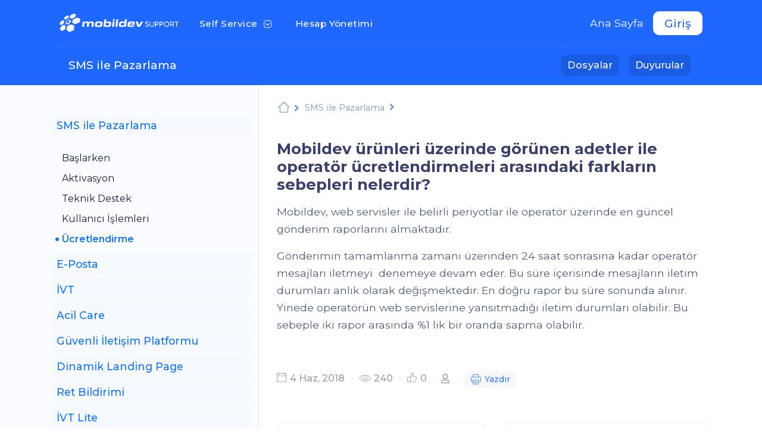

--- FILE ---
content_type: text/html; charset=UTF-8
request_url: https://www.mobildev.com/sss/sms-ile-pazarlama-mobildev-urunleri-uzerinde-gorunen-adetler-ile-operator-ucretlendirmeleri-arasindaki-farklarin-sebepleri-nelerdir
body_size: 7635
content:

<!DOCTYPE html>
<html xmlns="http://www.w3.org/1999/xhtml" lang="tr" xml:lang="tr">
    <head>
        <title>Mobildev ürünleri üzerinde görünen adetler ile operatör |  | 39 | </title>
        <meta name="keywords" content="Mobildev SSS, faq, sıkça sorulanlar, , Mobildev ürünleri üzerinde görünen adetler ile operatör ücretlendirmeleri arasındaki farkların sebepleri nelerdir?       , " , 39, />
        <meta name="description" content="Mobildev sıkça sorulan sorular: Mobildev ürünleri üzerinde görünen adetler ile operatör ücretlendirmeleri arasındaki farkların sebepleri nelerdir?        |  | 39 | ">
        <meta charset="UTF-8">
        <meta name="viewport" content="width=device-width, initial-scale=1, shrink-to-fit=no">
		<meta name="theme-color" content="#1e68ff" />
        <link rel="shortcut icon" href="https://www.mobildev.com/admin/images/fav.ico"/>
<meta name="author" content="Mobildev İletişim A.Ş.">
<meta name="classification" content="Business, Mobile Marketing, Communications"/>


<script type="application/ld+json">
{
  "@context": "https://schema.org",
  "@type": "FAQPage",
  "mainEntity": {
    "@type": "Question",
    "name": "Mobildev ürünleri üzerinde görünen adetler ile operatör ücretlendirmeleri arasındaki farkların sebepleri nelerdir?       ",
    "acceptedAnswer": {
      "@type": "Answer",
      "text": "<p>Mobildev, web servisler ile belirli periyotlar ile operatör üzerinde en güncel gönderim raporlarını almaktadır.&nbsp;</p><p>Gönderimin tamamlanma zamanı üzerinden 24 saat sonrasına kadar operatör mesajları iletmeyi&nbsp; denemeye devam eder. Bu süre içerisinde mesajların iletim durumları anlık olarak değişmektedir. En doğru rapor bu süre sonunda alınır. Yinede operatörün web servislerine yansıtmadığı iletim durumları olabilir. Bu sebeple iki rapor arasında %1 lik bir oranda sapma olabilir.</p>"
    }
  }
}
</script>

<meta name="google-site-verification" content="gph9tuzlznPNAfIed8qxhssHZVw1GJJN7jOxlvHNy5k" />
<!--<script type="text/javascript" src="https://ccdn.mobildev.in/25e1cd0c8d3f466ebb504e7e3cf3cbe6.js" data-token="J6c5dV53NEzPO5qp41K6" charset="UTF-8"></script>-->
<!--<META name="y_key" content="d9448464fcc4251e" />-->
<meta name="google-site-verification" content="gph9tuzlznPNAfIed8qxhssHZVw1GJJN7jOxlvHNy5k" />

<!-- Mobildev Banner-->
<script type="text/javascript" src="//ccdn.mobildev.in/ecafb307533e43df88cbdf71e9f3edf2.js" data-token="3sDO8nnQhS00eri2f8D2" charset="UTF-8"></script>
<!-- end of Mobildev Banner-->

<!-- Mobildev Consent Script -->
<script>var _pp=0;function ptag(){if(get=function(e){for(var t=escape(e)+"=",n=document.cookie.split(";"),a=0;a<n.length;a++){for(var r=n[a];" "===r.charAt(0);)r=r.substring(1,r.length);if(0===r.indexOf(t))return unescape(r.substring(t.length,r.length))}return"{}"},window.dataLayer=window.dataLayer||[],!_pp){var e=JSON.parse(get("cookie_consent_level"))||{};!function(){window.dataLayer.push(arguments)}("consent","default",{ad_storage:e.targeting?"granted":"denied",analytics_storage:e.tracking?"granted":"denied",functionality_storage:e.functionality?"granted":"denied",personalization_storage:e.functionality?"granted":"denied",ad_user_data:e.targeting?"granted":"denied",ad_personalization:e.targeting?"granted":"denied",security_storage:"granted"}),_pp=1}}ptag();</script>
<!-- end of Mobildev Consent Script -->

<!-- Google Adwords, Google Analytics, Facebook Pixel, Google Tag Manager -->
<script type="text/javascript">(function(w,d,s,l,i){w[l]=w[l]||[];w[l].push({'gtm.start':
  new Date().getTime(),event:'gtm.js'});var f=d.getElementsByTagName(s)[0],
  j=d.createElement(s),dl=l!='dataLayer'?'&l='+l:'';j.async=true;j.src=
  'https://www.googletagmanager.com/gtm.js?id='+i+dl;f.parentNode.insertBefore(j,f);
  })(window,document,'script','dataLayer','GTM-NB8BM6R');</script>
<!-- end of Google Adwords, Google Analytics, Facebook Pixel, Google Tag Manager-->
        <link href="https://www.mobildev.com/assets/css/bootstrap.css" rel="stylesheet" type="text/css"/>
        <link href="https://www.mobildev.com/assets/css/app-support.css" rel="stylesheet" type="text/css"/>
        <link href="https://www.mobildev.com/assets/css/custom.css" rel="stylesheet" type="text/css"/>
        <link href="https://www.mobildev.com/assets/css/animate.css" rel="stylesheet" type="text/css"/>
        <link rel="stylesheet" href="https://use.fontawesome.com/releases/v5.7.0/css/all.css"  crossorigin="anonymous">
    </head>
    <body class="support-pages-wrapper">
        <div class="loading" style="width: 100vw;height:100vh;background-color: #3a3f6b;"><span></span></div>
        <div class="page-main-wrapper">
            <!--Header Number --2-->
           <header class="landing-header landing-header-pages lhp-2-step cd-auto-hide-header">
                <div class="container">
                    <div class="header-info-wrapper main-navbar">
                        <div class="container">
                            <div class="row">
                                <div class="col-md-12">
                                    <nav class="navbar navbar-expand-lg">
                                        <div class="logo-container">
                                            <a class="navbar-brand pl-5" href="support.asp"> </a>
                                        </div>
                                        <div class="collapse navbar-collapse js-navbar-collapse">
                                            <ul class="navbar-nav">
                                                <li class="nav-item dropdown dropdown mega-dropdown">
                                                    
                                                    <!--
                                                    <a class="nav-link px-3" href="#">Products<span class="sr-only">(current)</span></a>
                                                    <ul class="dropdown-menu mega-dropdown-menu row">
                                                        <li class="col-md-12">
                                                            <ul class="inner-list-mega-menu">
                                                                
                                                                <li><a href="support-knowledge.asp?id=&pg="></a></li>
                                                                
                                     
                                                            </ul>
                                                        </li>
                                                    </ul>-->
                                                </li>
                                                <li class="nav-item dropdown dropdown mega-dropdown">
                                                    <a class="nav-link px-3" href="#">Self Service<span class="sr-only">(current)</span></a>
                                                    <ul class="dropdown-menu mega-dropdown-menu row">
                                                        <li class="col-md-12">
                                                            <ul class="inner-list-mega-menu resource-inner-list">
                                                                <li>
                                                                    <a href="https://www.mobildev.com/documents.asp">
                                                                        <img src="assets/images/support/documentation.svg" alt="Documentation">
                                                                        <div class="desc-nav">
                                                                            <span>Dosyalar</span>
                                                                            <p>Detaylı dokümanlarımızdan yardım alın.</p>
                                                                        </div>
                                                                    </a>
                                                                </li>
                                                                <li>
                                                                    <a href="https://www.mobildev.com/blog.asp">
                                                                        <img src="assets/images/support/whats-new.svg" width="43" alt="What’s New?">
                                                                        <div class="desc-nav">
                                                                            <span>Duyurular</span>
                                                                            <p>Güncellemeleri ve duyuruları kaçırmayın.</p>
                                                                        </div>
                                                                    </a>
                                                                </li>
                                                                <li>
                                                                    <a href="https://www.mobildev.com/support-knowledge.asp">
                                                                        <img src="assets/images/support/knowledge.svg" alt="Knowledge">
                                                                        <div class="desc-nav">
                                                                            <span>SSS</span>
                                                                            <p>Sıkça sorulan sorularda cevaplarınızı bulun.</p>
                                                                        </div>
                                                                    </a>
                                                                </li>
                                                                <li>
                                                                <a href="https://www.youtube.com/user/MobildevTV" target="_blank">
                                                                        <img src="assets/images/support/suggestions.svg" alt="Suggestions">
                                                                        <div class="desc-nav">
                                                                            <span>V-Log</span>
                                                                            <p>Ürün kullanımları ile ilgili videolara erişin.</p>
                                                                        </div>
                                                                    </a>
                                                                </li>
                                                                
                                                            </ul>
                                                        </li>

                                                    </ul>
                                                </li>
                                                 <li class="nav-item dropdown dropdown mega-dropdown">
                                                    <a class="nav-link px-3" href="/hesap-yonetimi">Hesap Yönetimi<span class="sr-only">(current)</span></a>
                                                </li>
                                            </ul>
                                        </div>
                                        <div class="header-btn-wrapper">
                                            <!--Mobile View Navigation Start-->
                                            <a class="toggle">
                                                <span></span>
                                            </a>
                                            <nav id="main-nav">
                                                <ul class="first-nav">
                                                    <li class="nav-title-wrapper">
                                                        <div class="form-container">
                                                            <a class="navbar-brand-sp pl-5" href="support.asp"> </a>
                                                            <a href="https://www.mobildev.com/login.asp" class="sign-in-btn">Giriş</a>
                                                        </div>
                                                    </li>
                                                </ul>

                                                <ul class="second-nav sp-sec">
                                                    <li><!--
                                                        <a href="#">PRODUCTS</a>
                                                        <ul>
                                                            
                                                            <li><a href="support-knowledge.asp?p=&pg="></a></li>
                                                            
                                                           
                                                        </ul>
                                                        -->
                                                    </li>
                                                    <li>
                                                        <a href="#">Self Service</a>
                                                        <ul class="resource-mob-nav">
                                                            <li>
                                                                <a href="documents.asp">
                                                                    <img src="assets/images/support/documentation.svg" alt="Documentation">
                                                                    <div class="desc-nav">
                                                                        <span>Dosyalar</span>
                                                                        <p>Detaylı dokümanlarımızdan yardım alın.</p>
                                                                    </div>
                                                                </a>
                                                            </li>
                                                             <li>
                                                                <a href="https://www.mobildev.com/blog.asp">
                                                                    <img src="assets/images/support/whats-new.svg" width="43" alt="What’s New?">
                                                                    <div class="desc-nav">
                                                                        <span>Duyurular</span>
                                                                        <p>Güncellemeleri ve duyuruları kaçırmayın.</p>
                                                                    </div>
                                                                </a>
                                                            </li>
                                                            <li>
                                                                <a href="support-knowledge.asp">
                                                                    <img src="assets/images/support/knowledge.svg" alt="Knowledge">
                                                                    <div class="desc-nav">
                                                                        <span>SSS</span>
                                                                        <p>Sıkça sorulan sorularda cevaplarınızı bulun.</p>
                                                                    </div>
                                                                </a>
                                                            </li>
                                                            <li>
                                                                <a href="https://www.youtube.com/user/MobildevTV" target="_blank">
                                                                    <img src="assets/images/support/suggestions.svg" alt="V-Log">
                                                                    <div class="desc-nav">
                                                                        <span>V-Log</span>
                                                                        <p>Ürün kullanımları ile ilgili videolara erişin.</p>
                                                                    </div>
                                                                </a>
                                                            </li>
                                                           
                                                        </ul>
                                                    </li>

                                                </ul>

                                                <ul class="main-nav">
                                                    <li>
                                                        <a class="nav-link px-3" href="/hesap-yonetimi">Hesap Yönetimi<span class="sr-only">(current)</span></a>
                                                    </li>
                                                    <li>
                                                        <a class="nav-link px-3" href="https://www.mobildev.com">Ana Sayfa<span class="sr-only">(current)</span></a>
                                                    </li>

                                                </ul>
                                            </nav>
                                            <!--Mobile View Navigation END-->
                                            <a href="https://www.mobildev.com" class="back-to-intro-btn">Ana Sayfa</a>
                                            <a href="https://www.mobildev.com/login.asp" class="sign-in-btn">Giriş</a>
                                        </div>
                                    </nav>
                                </div>
                            </div>
                            
                            <div class="row">
                                <div class="col-md-12">
                                    <nav class="navbar navbar-expand-md navbar-light main-navbar shortcute-nav cd-secondary-nav">
                                        <div class="container">
                                            <a class="navbar-title" href="#">SMS ile Pazarlama</a>
                                            <div class="navbar-collapse" id="navbarSupportedContent">
                                                <ul class="navbar-nav mr-auto"></ul>
                                                <ul class="navbar-nav">
                                                
                                                <li class="nav-item active">
                                                        <a class="nav-link px-3" href="documents.asp?id=4">Dosyalar<span class="sr-only">(current)</span></a>
                                                    </li>
                                                    
                                                    <li class="nav-item active">
                                                        <a class="nav-link px-3" href="blog-list.asp?words=sms ile pazarlama">Duyurular<span class="sr-only">(current)</span></a>
                                                    </li>
                                                    
                                                </ul>
                                            </div>
                                        </div>
                                    </nav>
                                </div>
                            </div>

                            




                        </div>
                    </div>
                </div>
            </header>
            <main class="support-main-wrapper">
                <section class="documentation-detail-section knowledge-detail-section">
                    <div class="container">
                        <div class="row">
                            <div class="col-md-4">
                                <div class="sidebar-navigation">
                                    <div class="mob-btn-sidebar-close d-flex d-md-none d-lg-none"><span></span></div>
                                    <div class="page-title">
                                        <h3></h3>
                                        <small></small>
                                    </div>
                                    <div id="accordion">
                                        <div class="panel list-group ">                                        
                                            <!-- panel class must be in -->
                                            


                                            <a href="#web1" data-parent="#accordion" data-toggle="collapse" class="list-group-item active">
                                                <h4>SMS ile Pazarlama</h4>
                                            </a>
                                            <div class="collapse show" id="web1">
                                                <ul class="list-group-sub-item">

                                                
                                                    <li ><a href="https://www.mobildev.com/support-knowledge.asp?id=1&sssid=98"></a></li>
                                                    
                                                    <li ><a href="https://www.mobildev.com/support-knowledge.asp?id=1&sssid=40">Başlarken</a></li>
                                                    
                                                    <li ><a href="https://www.mobildev.com/support-knowledge.asp?id=1&sssid=41">Aktivasyon</a></li>
                                                    
                                                    <li ><a href="https://www.mobildev.com/support-knowledge.asp?id=1&sssid=81">Teknik Destek </a></li>
                                                    
                                                    <li ><a href="https://www.mobildev.com/support-knowledge.asp?id=1&sssid=91">Kullanıcı İşlemleri</a></li>
                                                    
                                                    <li  class="active" ><a href="https://www.mobildev.com/support-knowledge.asp?id=1&sssid=3">Ücretlendirme</a></li>
                                                    

                                                </ul>
                                            </div>

                                              


                                            <a href="#web4" data-parent="#accordion" data-toggle="collapse" class="list-group-item active">
                                                <h4>E-Posta</h4>
                                            </a>
                                            <div class="collapse " id="web4">
                                                <ul class="list-group-sub-item">

                                                
                                                    <li ><a href="https://www.mobildev.com/support-knowledge.asp?id=4&sssid=33">Başlarken</a></li>
                                                    
                                                    <li ><a href="https://www.mobildev.com/support-knowledge.asp?id=4&sssid=34">Aktivasyon</a></li>
                                                    
                                                    <li ><a href="https://www.mobildev.com/support-knowledge.asp?id=4&sssid=38">Teknik Destek</a></li>
                                                    
                                                    <li ><a href="https://www.mobildev.com/support-knowledge.asp?id=4&sssid=37">Ücretlendirme</a></li>
                                                    

                                                </ul>
                                            </div>

                                              


                                            <a href="#web7" data-parent="#accordion" data-toggle="collapse" class="list-group-item active">
                                                <h4>İVT</h4>
                                            </a>
                                            <div class="collapse " id="web7">
                                                <ul class="list-group-sub-item">

                                                
                                                    <li ><a href="https://www.mobildev.com/support-knowledge.asp?id=7&sssid=63">Başlarken</a></li>
                                                    
                                                    <li ><a href="https://www.mobildev.com/support-knowledge.asp?id=7&sssid=64">Aktivasyon</a></li>
                                                    
                                                    <li ><a href="https://www.mobildev.com/support-knowledge.asp?id=7&sssid=67">Ücretlendirme</a></li>
                                                    
                                                    <li ><a href="https://www.mobildev.com/support-knowledge.asp?id=7&sssid=92">Kullanıcı İşlemleri</a></li>
                                                    

                                                </ul>
                                            </div>

                                              


                                            <a href="#web8" data-parent="#accordion" data-toggle="collapse" class="list-group-item active">
                                                <h4>Acil Care</h4>
                                            </a>
                                            <div class="collapse " id="web8">
                                                <ul class="list-group-sub-item">

                                                
                                                    <li ><a href="https://www.mobildev.com/support-knowledge.asp?id=8&sssid=70">Başlarken</a></li>
                                                    
                                                    <li ><a href="https://www.mobildev.com/support-knowledge.asp?id=8&sssid=71">Aktivasyon</a></li>
                                                    
                                                    <li ><a href="https://www.mobildev.com/support-knowledge.asp?id=8&sssid=73">Teknik Destek</a></li>
                                                    
                                                    <li ><a href="https://www.mobildev.com/support-knowledge.asp?id=8&sssid=75">Ücretlendirme</a></li>
                                                    

                                                </ul>
                                            </div>

                                              


                                            <a href="#web10" data-parent="#accordion" data-toggle="collapse" class="list-group-item active">
                                                <h4>Güvenli İletişim Platformu</h4>
                                            </a>
                                            <div class="collapse " id="web10">
                                                <ul class="list-group-sub-item">

                                                
                                                    <li ><a href="https://www.mobildev.com/support-knowledge.asp?id=10&sssid=44">Başlarken</a></li>
                                                    
                                                    <li ><a href="https://www.mobildev.com/support-knowledge.asp?id=10&sssid=45">Aktivasyon</a></li>
                                                    
                                                    <li ><a href="https://www.mobildev.com/support-knowledge.asp?id=10&sssid=46">Teknik Destek</a></li>
                                                    
                                                    <li ><a href="https://www.mobildev.com/support-knowledge.asp?id=10&sssid=47">Ücretlendirme</a></li>
                                                    

                                                </ul>
                                            </div>

                                              


                                            <a href="#web11" data-parent="#accordion" data-toggle="collapse" class="list-group-item active">
                                                <h4>Dinamik Landing Page</h4>
                                            </a>
                                            <div class="collapse " id="web11">
                                                <ul class="list-group-sub-item">

                                                
                                                    <li ><a href="https://www.mobildev.com/support-knowledge.asp?id=11&sssid=82">Başlarken</a></li>
                                                    
                                                    <li ><a href="https://www.mobildev.com/support-knowledge.asp?id=11&sssid=76">Aktivasyon</a></li>
                                                    
                                                    <li ><a href="https://www.mobildev.com/support-knowledge.asp?id=11&sssid=77">Teknik Destek</a></li>
                                                    
                                                    <li ><a href="https://www.mobildev.com/support-knowledge.asp?id=11&sssid=78">Ücretlendirme</a></li>
                                                    

                                                </ul>
                                            </div>

                                              


                                            <a href="#web13" data-parent="#accordion" data-toggle="collapse" class="list-group-item active">
                                                <h4>Ret Bildirimi</h4>
                                            </a>
                                            <div class="collapse " id="web13">
                                                <ul class="list-group-sub-item">

                                                
                                                    <li ><a href="https://www.mobildev.com/support-knowledge.asp?id=13&sssid=84">Başlarken</a></li>
                                                    

                                                </ul>
                                            </div>

                                              


                                            <a href="#web18" data-parent="#accordion" data-toggle="collapse" class="list-group-item active">
                                                <h4>İVT Lite</h4>
                                            </a>
                                            <div class="collapse " id="web18">
                                                <ul class="list-group-sub-item">

                                                
                                                    <li ><a href="https://www.mobildev.com/support-knowledge.asp?id=18&sssid=87"></a></li>
                                                    
                                                    <li ><a href="https://www.mobildev.com/support-knowledge.asp?id=18&sssid=86">Başlarken</a></li>
                                                    
                                                    <li ><a href="https://www.mobildev.com/support-knowledge.asp?id=18&sssid=85">Ürün Hakkında</a></li>
                                                    
                                                    <li ><a href="https://www.mobildev.com/support-knowledge.asp?id=18&sssid=93">Kullanıcı İşlemleri</a></li>
                                                    

                                                </ul>
                                            </div>

                                              


                                            <a href="#web14" data-parent="#accordion" data-toggle="collapse" class="list-group-item active">
                                                <h4>Cookie Management</h4>
                                            </a>
                                            <div class="collapse " id="web14">
                                                <ul class="list-group-sub-item">

                                                
                                                    <li ><a href="https://www.mobildev.com/support-knowledge.asp?id=14&sssid=94">Başlarken</a></li>
                                                    
                                                    <li ><a href="https://www.mobildev.com/support-knowledge.asp?id=14&sssid=95">Aktivasyon</a></li>
                                                    
                                                    <li ><a href="https://www.mobildev.com/support-knowledge.asp?id=14&sssid=96">Teknik Destek</a></li>
                                                    
                                                    <li ><a href="https://www.mobildev.com/support-knowledge.asp?id=14&sssid=97">Ücretlendirme</a></li>
                                                    

                                                </ul>
                                            </div>

                                              
                                        </div>
                                    </div>
                                </div>

                            </div>
                            <div class="col-md-8">
                                <div class="doc-content-desc">
                                    <div class="row">
                                        <div class="col-md-12">
                                            <div class="mob-btn-sidebar d-flex d-md-none d-lg-none"><span></span></div>
                                            <ol class="breadcrumb">
                                                <li class="breadcrumb-item">
                                                    <a class="black-text" href="https://www.mobildev.com/support.asp">
                                                        <i class="icon-home"></i>
                                                        Mobildev Support</a>
                                                    <i class="fa fa-angle-right mx-2" aria-hidden="true"></i>
                                                    <i class="fas fa-times breadcrumb-mobile-close"></i>
                                                </li>
                                                <li class="breadcrumb-item d-block d-lg-none"><a class="black-text" href="#"><i class="icon-more"></i></a><i class="fa fa-angle-right mx-2" aria-hidden="true"></i></li>
                                                <li class="breadcrumb-item d-none d-lg-block"><a href='#'>SMS ile Pazarlama</a><i class="fa fa-angle-right mx-2" aria-hidden="true"></i></li>
                                                <li class="breadcrumb-item active"></li>
                                            </ol>
                                        </div>
                                    </div>
                                  
                                    <div class="row">
                                        <div class="col-md-12">
                                           
                                            <div class="knowledge-detail-content">
                                                <h1>Mobildev ürünleri üzerinde görünen adetler ile operatör ücretlendirmeleri arasındaki farkların sebepleri nelerdir?       </h1>
                                                <p>Mobildev, web servisler ile belirli periyotlar ile operatör üzerinde en güncel gönderim raporlarını almaktadır.&nbsp;</p><p>Gönderimin tamamlanma zamanı üzerinden 24 saat sonrasına kadar operatör mesajları iletmeyi&nbsp; denemeye devam eder. Bu süre içerisinde mesajların iletim durumları anlık olarak değişmektedir. En doğru rapor bu süre sonunda alınır. Yinede operatörün web servislerine yansıtmadığı iletim durumları olabilir. Bu sebeple iki rapor arasında %1 lik bir oranda sapma olabilir.</p><br><br>
                                               
                                              
                          
                                                <ul class="modified-date">
                                                    
 
							 <li> 
							   <i class="icon-d-calendar"></i>
							   <span class=" padding-right-15"> 4&nbsp;Haz, 2018 </span>
							 </li>
							  <li>
							   <i class="icon-d-eye"></i> 
							   <span class=" padding-right-15">240</span>
							 </li>
							   <li>
							 <i class="icon-d-handlike"></i> 
							 <span class=" padding-right-15">0</span>
							 </li>
							  <li>
							 <i class="far fa-user"></i> 
							 <span class=" padding-right-15"> </span>
							 </li>
							  <li>
							       <a class="print-doc-btn" href="" onclick="PrintElem(elem)"> <i class="icon-d-printer"> </i> Yazdır </a>
							 </li>
                                                </ul>
                                            </div>



  <div class="row  navigation-row-custom">
                        

                                        <div class="col-md-6"><br><br>
                                        
                                            <a href="https://www.mobildev.com/sss/sms-ile-pazarlama-sms-ucretleri-nasil-odenir">
                                                <div class="page-nav nav-prv">
                                                    <span></span>
                                                    <span>SMS ücretleri nasıl ödenir?</span>
                                                </div> 
                                            </a>
                                            
                                        </div>
                                        
                                        <div class="col-md-6"><br><br>
                                        
                                            <a href="https://www.mobildev.com/sss/sms-ile-pazarlama-ret-bildirimi-ucretleri-nasil-odenir">
                                                <div class="page-nav nav-next">
                                                    <span></span>
                                                    <span>Ret bildirimi ücretleri nasıl ödenir?       </span>
                                                </div>
                                            </a>
                                            
                                        </div>


                                    </div>
                                    <div class="row">
                                        <div class="col-md-12">
                                            <div class="help-question">
                                            <h4>Bu makale size yardımcı oldu mu?</h4>
                                            <div class="col-md-3" style="float:left">
<form method="post" name="oyla">
                           <input name="star1" type="hidden" value="4">
                            <button name="Send" type="submit" style="width: 100%"><i class="glyphicon glyphicon-thumbs-up"></i> &nbsp;Evet</button>
                               <input type="hidden" name="MM_recordId" value="39">
                               <input name="MM_update" value="degerlendir" type="hidden">
                            </form>
                            </div>
                            <div class="col-md-3" style="float:left">
                             <form method="post"  name="oyla">
                       <input name="star1" type="hidden" value="1">
                            <button name="Send" type="submit" style="width: 100%">
    <i class="glyphicon glyphicon-thumbs-down"></i> &nbsp;Hayır </button>
                            <input type="hidden" name="MM_recordId" value="39">
                            <input name="MM_update" value="degerlendir" type="hidden">
                            </form>
                            </div>
                                        
                                            </div>
                                        </div>
                                    </div>
                                    <div class="row">
                                        <div class="col-md-12">
                                            <div class="related-doc">
                                                <h5>İlgili İçerik</h5>
                                                <ul>
                                                             
                 <li><a href="https://www.mobildev.com/sss/sms-ile-pazarlama-fatura-ne-zaman-kesilir">Fatura ne zaman kesilir?</a></li>
                             
                 <li><a href="https://www.mobildev.com/sss/sms-ile-pazarlama-fatura-ne-zaman-kesilir">Fatura ne zaman kesilir?</a></li>
                             
                 <li><a href="https://www.mobildev.com/sss/sms-ile-pazarlama-alan-adi-nasil-ucretlendirilir">Alan adı nasıl ücretlendirilir?  </a></li>
                             
                 <li><a href="https://www.mobildev.com/sss/sms-ile-pazarlama-kullanici-basina-ucretlendirme-yapilir-mi">Kullanıcı başına ücretlendirme yapılır mı?</a></li>
                             
                 <li><a href="https://www.mobildev.com/sss/sms-ile-pazarlama-alan-adi-nasil-ucretlendirilir">Alan adı nasıl ücretlendirilir?</a></li>
                    
                                                </ul>
                                            </div>
                                        </div>
                                    </div>


                                        </div>
                                    </div>
                                   
                                </div>
                            </div>
                        </div>
                    </div>
                </section>
            </main>
                        <footer class="footer-section">
                <section class="footer-top-section">
                    <div class="container">
                        <div class="row">
                            <div class="col-md-12 col-lg-3 order-0-c">
                                <div class="footer-logo"></div>
                                <p class="about-mobildev">
                                    Mobildev<br>İletişim Hizmetleri San. ve Tic. A.Ş.
                                </p>
                                <div class="select-lang">
                                    <div class="form-group">
                                        <div id="">
                                        
                                        </div>
                                    </div>
                                </div>
                                <ul class="footer-social-media-list">
                                    <li>
                                        <a target="_blank" href="https://www.linkedin.com/company/mobildev/"><i class="icon-linkedin"></i></a>
                                    </li>
                                    <li>
                                        <a target="_blank" href="https://www.youtube.com/user/MobildevTV"><i class="icon-youtube"></i></a>
                                    </li>
                                    <li>
                                        <a target="_blank" href="https://open.spotify.com/show/67h10GUFl4JDG0N1hlH8Wi"><i class="fab fa-spotify"></i></a>
                                    </li>
                                    <li>
                                        <a target="_blank" href="https://soundcloud.com/mobildev"><i class="fab fa-soundcloud"></i></a>
                                    </li>
                                    <li>
                                        <a target="_blank" href="https://www.facebook.com/Mobildev"><i class="icon-facebook"></i></a>
                                    </li>
                                    <li>
                                        <a target="_blank" href="https://www.twitter.com/mobildev_tweets"><i class="icon-twitter"></i></a>
                                    </li>
                                    <li>
                                        <a target="_blank" href="https://www.instagram.com/mobildevcom"><i class="icon-instagram"></i></a>
                                    </li>
                                    
                                </ul>
                            </div>
                            <div class="col-md-3 col-lg-2 order-1-c">
                                <h3 class="list-title">Mobildev</h3>
<ul class="footer-link-list">
<li><a href="https://www.mobildev.com/about.asp">Hakkımızda</a></li>
<li><a href="https://www.mobildev.com/lab">LAB</a></li>
<li><a href="https://www.mobildev.com/career.asp">Kariyer</a></li>
<li><a href="https://www.mobildev.com/customers.asp">Müşterilerimiz</a></li>
<li><a href="https://www.mobildev.com/blog-list.asp?tip=63">Etkinlikler</a></li>
<li><a href="https://www.mobildev.com/brand.asp">Markamız</a></li>
<li><a href="https://www.mobildev.com/contact.asp">İletişim</a></li>
</ul>
                            </div>
                            <div class="col-md-3 col-lg-3 order-2-c">
                                <h3 class="list-title">Öne Çıkanlar</h3>
<ul class="footer-link-list">
  <li><a href="https://www.mobildev.com/kvkk-uyum">KVKK Uyum</a></li><li><a href="/ivt">İVT</a></li>
  <li><a href="/cookie-management">Çerez Yönetimi</a></li>
  <li><a href="/toplu-sms">Toplu SMS</a></li>
  <li><a href="https://www.mobildev.com/cometomobildev.asp?bid=35">OTP SMS</a></li>
  <li><a href="/sms-api">SMS API</a></li>
  <li><a href="https://www.mobildev.com/iys">İYS</a></li>
</ul>
                            </div>
                            <div class="col-md-6 col-lg-4 order-3-c">
                                <div class="footer-questions-section">
                                    <h3 class="list-title">Yardıma İhtiyacınız mı var?</h3>
<a href="tel:444 0 554" class="help-btn">Bizi Arayın</a>
<span class="hr-or"></span>
<p>Mobildev Destek Merkezi</p>
<h2><a href="tel:444 0 554" style="color:#007bff; text-decoration:none">444 0 554</a></h2>
                                </div>
                            </div>
                        </div>
                    </div>
                </section>
                <section class="footer-center-section">
                    <div class="container">
                        <ul class="footer-center-link-list">
                            <li><a href="#"><i class="icon-sosyal-sorumluluk"></i>Sosyal Sorumluluk</a></li>
<li><a href="https://postman.mobildev.com/" target="_blank"><i class="icon-api2"></i>API Dokümanları</a></li>
<li><a href="/documents.asp?id=21"><i class="icon-pens"></i>Sözleşmeler</a></li>
<li><a href="/blog.asp#blog-subscribe"><i class="icon-envelope"></i>Bültene Üye Ol</a></li>
<li><a class="d-m-btn" href="#" onclick="javascript: window.open('https://a.l2r.me/v/0hNEv', '', 'toolbar=no, location=yes, left=100px, top=200px, status=no, menubar=no, scrollbars=no, resizable=no, width=480, height=600'); return false"><i class="icon-quiz"></i>Değerlendir</a></li>

                        </ul>
                        <p>
                            <small>Mobildev ile birlikte verilen toplu mesajlaşma hizmeti,<a href="https://www.mobildev.com/market-place.asp?tip=76#isortagibul" target="_blnak">&nbsp;bu sayfada </a> yer alan şirketlerin ad ve hesabına verilmektedir.</small>
                        </p>
                    </div>

                </section>
                <section class="footer-bottom-section">
                    <div class="container">
                        <div class="row">
                            <div class="go-to-top">
                                <a href="#" id="totop" class="hexon-content hexagon-shape" alt="top"><i></i></a>
                            </div>
                        </div>
                        <div class="row">
                            <div class="col-md-6">
                                <p class="copy-right">© Mobildev.com 2020  | <a href="/policy.asp">Politikalarımız</a>  | <a href="/policy.asp?p=5#tab5">SLA</a></p>
                            </div>
                            <div class="col-md-6">
                                <ul class="footer-social-media-list">
                                     <li>
                                        <a target="_blank" href="https://www.linkedin.com/company/mobildev/"><i class="icon-linkedin"></i></a>
                                    </li>
                                    <li>
                                        <a target="_blank" href="https://www.youtube.com/user/MobildevTV"><i class="icon-youtube"></i></a>
                                    </li>
                                    <li>
                                        <a target="_blank" href="https://open.spotify.com/show/67h10GUFl4JDG0N1hlH8Wi"><i class="fab fa-spotify"></i></a>
                                    </li>
                                    <li>
                                        <a target="_blank" href="https://soundcloud.com/mobildev"><i class="fab fa-soundcloud"></i></a>
                                    </li>
                                    <li>
                                        <a target="_blank" href="https://www.facebook.com/Mobildev"><i class="icon-facebook"></i></a>
                                    </li>
                                    <li>
                                        <a target="_blank" href="https://www.twitter.com/mobildev_tweets"><i class="icon-twitter"></i></a>
                                    </li>
                                    <li>
                                        <a target="_blank" href="https://www.instagram.com/mobildevcom"><i class="icon-instagram"></i></a>
                                    </li>
                                </ul>
                            </div>
                        </div>
                    </div>
			
                </section>
            </footer>
			
            <!--Start of Tawk.to Script-->
<script defer src="https://cloud.umami.is/script.js" data-website-id="09caad6f-80bb-4c61-a5e0-08ee7dda5c2e"></script>
<script type="text/plain" data-cookie-consent="functionality">
var Tawk_API=Tawk_API||{}, Tawk_LoadStart=new Date();
(function(){
var s1=document.createElement("script"),s0=document.getElementsByTagName("script")[0];
s1.async=true;
s1.src='https://embed.tawk.to/58e355c1f97dd14875f5b940/default';
s1.charset='UTF-8';
s1.setAttribute('crossorigin','*');
s0.parentNode.insertBefore(s1,s0);
})();
</script>

<!--End of Tawk.to Script-->

        </div>
        <div id="search"> 
            <i class="close icon-close"></i>
            <form role="search" id="searchform" action="/search" method="get">
                <div class="search-holder-wrapper">
                    <div class="search-holder">
                        <input value="" name="q" type="search" placeholder="type to search"/>
                        <button type='button'><i class="icon-search"></i></button>
                    </div>
                </div>
            </form>
        </div>
        <script src="https://www.mobildev.com/assets/js/jquery-3.4.1.min.js" type="text/javascript"></script>
        <script src="https://www.mobildev.com/assets/js/bootstrap/popper.min.js" type="text/javascript"></script>
        <script src="https://www.mobildev.com/assets/js/bootstrap/bootstrap.min.js" type="text/javascript"></script>
        <script src="https://www.mobildev.com/assets/js/TweenMax.min.js" type="text/javascript"></script>
        <script src="https://www.mobildev.com/assets/js/subscribe.js" type="text/javascript"></script>
        <script src="https://www.mobildev.com/assets/js/parallax.min.js" type="text/javascript"></script>
        <script src="https://www.mobildev.com/assets/js/slick.min.js" type="text/javascript"></script>
        <script src="https://www.mobildev.com/assets/js/swiper.js" type="text/javascript"></script>
        <script src="https://www.mobildev.com/assets/js/jquery.flagstrap.js" type="text/javascript"></script>
        <script src="https://www.mobildev.com/assets/js/aos.js" type="text/javascript"></script>
        <script src="https://www.mobildev.com/assets/js/hc-offcanvas-nav.js" type="text/javascript"></script>
        <script src="https://www.mobildev.com/assets/js/ResizeSensor.min.js" type="text/javascript"></script>
        <script src="https://www.mobildev.com/assets/js/sticky-sidebar.js" type="text/javascript"></script>
        <script src="https://www.mobildev.com/assets/js/app.js" type="text/javascript"></script>  

    </body>
</html>


--- FILE ---
content_type: text/css
request_url: https://www.mobildev.com/assets/css/app-support.css
body_size: 83542
content:
@charset "UTF-8";
@import url(https://fonts.googleapis.com/css?family=Montserrat:100,200,200i,300,400,500,600,700,800,900&display=swap);
@import url(../scss/flags.css);
@import url(../scss/swiper/swiper.css);
@import url(../scss/hc-offcanvas-nav.css);
button {
	font-family: Montserrat, sans-serif
}

.lter {
	background-color: rgba(255, 255, 255, .15)
}

.dker {
	background-color: rgba(22, 32, 42, .15)
}

.light {
	background-color: #f6fafb
}

.white {
	background-color: #fff!important
}

.dark-white {
	color: rgba(0, 0, 0, .87);
	background-color: #fff
}

.dark-light {
	color: rgba(0, 0, 0, .87);
	background-color: #f6fafb
}

.black {
	color: rgba(225, 235, 245, .87);
	background-color: #16202f
}

.black .lt {
	background-color: #1c283b
}

.black .dk {
	background-color: #101823
}

.black .bg {
	background-color: #16202f
}

.dark {
	color: rgba(225, 235, 245, .87);
	background-color: #263449
}

.dark .lt {
	background-color: #2c3c55
}

.dark .dk {
	background-color: #202c3d
}

.dark .bg {
	background-color: #263449
}

.grey {
	color: rgba(225, 235, 245, .87);
	background-color: #354255
}

.grey .lt {
	background-color: #3c4b60
}

.grey .dk {
	background-color: #2e394a
}

.grey .bg {
	background-color: #354255
}

.primary {
	color: rgba(255, 255, 255, .87);
	background-color: #4bc0c0
}

.primary .lt {
	background-color: #58c5c5
}

.primary .dk {
	background-color: #41b9b9
}

.primary .bg {
	background-color: #4bc0c0
}

.accent {
	color: rgba(255, 255, 255, .87);
	background-color: #00d2ff
}

.accent .lt {
	background-color: #12d5ff
}

.accent .dk {
	background-color: #00c3ed
}

.accent .bg {
	background-color: #00d2ff
}

.warn {
	color: rgba(255, 255, 255, .87);
	background-color: #b07cdd
}

.warn .lt {
	background-color: #b98ae1
}

.warn .dk {
	background-color: #a76ed9
}

.warn .bg {
	background-color: #b07cdd
}

.success {
	color: rgba(255, 255, 255, .87);
	background-color: #22b66e
}

.success .lt {
	background-color: #25c577
}

.success .dk {
	background-color: #1fa765
}

.success .bg {
	background-color: #22b66e
}

.info {
	color: rgba(255, 255, 255, .87);
	background-color: #2196f3
}

.info .lt {
	background-color: #329ef4
}

.info .dk {
	background-color: #108ef2
}

.info .bg {
	background-color: #2196f3
}

.warning {
	color: rgba(0, 0, 0, .87);
	background-color: #f3c111
}

.warning .lt {
	background-color: #f4c522
}

.warning .dk {
	background-color: #e7b60c
}

.warning .bg {
	background-color: #f3c111
}

.danger {
	color: rgba(255, 255, 255, .87);
	background-color: #ef193c
}

.danger .lt {
	background-color: #f02a4a
}

.danger .dk {
	background-color: #e61033
}

.danger .bg {
	background-color: #ef193c
}

.blue {
	color: rgba(255, 255, 255, .87);
	background-color: #2196f3
}

.blue .lt {
	background-color: #329ef4
}

.blue .dk {
	background-color: #108ef2
}

.blue .bg {
	background-color: #2196f3
}

.white-overlay {
	background-color: rgba(255, 255, 255, .85)
}

.black-overlay {
	background-color: rgba(0, 0, 0, .85)
}

.gd-overlay {
	background-color: transparent!important;
	background-image: linear-gradient(to bottom, rgba(0, 0, 0, 0) 0, rgba(0, 0, 0, .5) 100%);
	background-repeat: repeat-x
}

.bg-auto:before {
	content: "";
	position: absolute;
	width: inherit;
	top: 0;
	bottom: 0;
	background-color: inherit;
	border: inherit
}

.bg-auto.b-l:before {
	margin-left: -1px
}

.bg-auto.b-r:before {
	margin-right: -1px
}

.bg-clip {
	background-clip: padding-box
}

.no-bg {
	background: 0 0!important
}

@media (max-width:767px) {
	.no-bg-xs {
		background-color: transparent
	}
}

.red {
	background-color: #f44336!important;
	color: rgba(255, 255, 255, .87)!important
}

.red-50 {
	background-color: #ffebee!important;
	color: rgba(0, 0, 0, .87)!important
}

.red-100 {
	background-color: #ffcdd2!important;
	color: rgba(0, 0, 0, .87)!important
}

.red-200 {
	background-color: #ef9a9a!important;
	color: rgba(0, 0, 0, .87)!important
}

.red-300 {
	background-color: #e57373!important;
	color: rgba(0, 0, 0, .87)!important
}

.red-400 {
	background-color: #ef5350!important;
	color: rgba(0, 0, 0, .87)!important
}

.red-500 {
	background-color: #f44336!important;
	color: rgba(255, 255, 255, .87)!important
}

.red-600 {
	background-color: #e53935!important;
	color: rgba(255, 255, 255, .87)!important
}

.red-700 {
	background-color: #d32f2f!important;
	color: rgba(255, 255, 255, .87)!important
}

.red-800 {
	background-color: #c62828!important;
	color: rgba(255, 255, 255, .87)!important
}

.red-900 {
	background-color: #b71c1c!important;
	color: rgba(255, 255, 255, .87)!important
}

.red-A100 {
	background-color: #ff8a80!important;
	color: rgba(0, 0, 0, .87)!important
}

.red-A200 {
	background-color: #ff5252!important;
	color: rgba(255, 255, 255, .87)!important
}

.red-A400 {
	background-color: #ff1744!important;
	color: rgba(255, 255, 255, .87)!important
}

.red-A700 {
	background-color: #d50000!important;
	color: rgba(255, 255, 255, .87)!important
}

.pink {
	background-color: #e91e63!important;
	color: rgba(255, 255, 255, .87)!important
}

.pink-50 {
	background-color: #fce4ec!important;
	color: rgba(0, 0, 0, .87)!important
}

.pink-100 {
	background-color: #f8bbd0!important;
	color: rgba(0, 0, 0, .87)!important
}

.pink-200 {
	background-color: #f48fb1!important;
	color: rgba(0, 0, 0, .87)!important
}

.pink-300 {
	background-color: #f06292!important;
	color: rgba(0, 0, 0, .87)!important
}

.pink-400 {
	background-color: #ec407a!important;
	color: rgba(0, 0, 0, .87)!important
}

.pink-500 {
	background-color: #e91e63!important;
	color: rgba(255, 255, 255, .87)!important
}

.pink-600 {
	background-color: #d81b60!important;
	color: rgba(255, 255, 255, .87)!important
}

.pink-700 {
	background-color: #c2185b!important;
	color: rgba(255, 255, 255, .87)!important
}

.pink-800 {
	background-color: #ad1457!important;
	color: rgba(255, 255, 255, .87)!important
}

.pink-900 {
	background-color: #880e4f!important;
	color: rgba(255, 255, 255, .87)!important
}

.pink-A100 {
	background-color: #ff80ab!important;
	color: rgba(0, 0, 0, .87)!important
}

.pink-A200 {
	background-color: #ff4081!important;
	color: rgba(255, 255, 255, .87)!important
}

.pink-A400 {
	background-color: #f50057!important;
	color: rgba(255, 255, 255, .87)!important
}

.pink-A700 {
	background-color: #c51162!important;
	color: rgba(255, 255, 255, .87)!important
}

.purple {
	background-color: #9c27b0!important;
	color: rgba(255, 255, 255, .87)!important
}

.purple-50 {
	background-color: #f3e5f5!important;
	color: rgba(0, 0, 0, .87)!important
}

.purple-100 {
	background-color: #e1bee7!important;
	color: rgba(0, 0, 0, .87)!important
}

.purple-200 {
	background-color: #ce93d8!important;
	color: rgba(0, 0, 0, .87)!important
}

.purple-300 {
	background-color: #ba68c8!important;
	color: rgba(255, 255, 255, .87)!important
}

.purple-400 {
	background-color: #ab47bc!important;
	color: rgba(255, 255, 255, .87)!important
}

.purple-500 {
	background-color: #9c27b0!important;
	color: rgba(255, 255, 255, .87)!important
}

.purple-600 {
	background-color: #8e24aa!important;
	color: rgba(255, 255, 255, .87)!important
}

.purple-700 {
	background-color: #7b1fa2!important;
	color: rgba(255, 255, 255, .87)!important
}

.purple-800 {
	background-color: #6a1b9a!important;
	color: rgba(255, 255, 255, .87)!important
}

.purple-900 {
	background-color: #4a148c!important;
	color: rgba(255, 255, 255, .87)!important
}

.purple-A100 {
	background-color: #ea80fc!important;
	color: rgba(0, 0, 0, .87)!important
}

.purple-A200 {
	background-color: #e040fb!important;
	color: rgba(255, 255, 255, .87)!important
}

.purple-A400 {
	background-color: #d500f9!important;
	color: rgba(255, 255, 255, .87)!important
}

.purple-A700 {
	background-color: #a0f!important;
	color: rgba(255, 255, 255, .87)!important
}

.deep-purple {
	background-color: #673ab7!important;
	color: rgba(255, 255, 255, .87)!important
}

.deep-purple-50 {
	background-color: #ede7f6!important;
	color: rgba(0, 0, 0, .87)!important
}

.deep-purple-100 {
	background-color: #d1c4e9!important;
	color: rgba(0, 0, 0, .87)!important
}

.deep-purple-200 {
	background-color: #b39ddb!important;
	color: rgba(0, 0, 0, .87)!important
}

.deep-purple-300 {
	background-color: #9575cd!important;
	color: rgba(255, 255, 255, .87)!important
}

.deep-purple-400 {
	background-color: #7e57c2!important;
	color: rgba(255, 255, 255, .87)!important
}

.deep-purple-500 {
	background-color: #673ab7!important;
	color: rgba(255, 255, 255, .87)!important
}

.deep-purple-600 {
	background-color: #5e35b1!important;
	color: rgba(255, 255, 255, .87)!important
}

.deep-purple-700 {
	background-color: #512da8!important;
	color: rgba(255, 255, 255, .87)!important
}

.deep-purple-800 {
	background-color: #4527a0!important;
	color: rgba(255, 255, 255, .87)!important
}

.deep-purple-900 {
	background-color: #311b92!important;
	color: rgba(255, 255, 255, .87)!important
}

.deep-purple-A100 {
	background-color: #b388ff!important;
	color: rgba(0, 0, 0, .87)!important
}

.deep-purple-A200 {
	background-color: #7c4dff!important;
	color: rgba(255, 255, 255, .87)!important
}

.deep-purple-A400 {
	background-color: #651fff!important;
	color: rgba(255, 255, 255, .87)!important
}

.deep-purple-A700 {
	background-color: #6200ea!important;
	color: rgba(255, 255, 255, .87)!important
}

.indigo {
	background-color: #3f51b5!important;
	color: rgba(255, 255, 255, .87)!important
}

.indigo-50 {
	background-color: #e8eaf6!important;
	color: rgba(0, 0, 0, .87)!important
}

.indigo-100 {
	background-color: #c5cae9!important;
	color: rgba(0, 0, 0, .87)!important
}

.indigo-200 {
	background-color: #9fa8da!important;
	color: rgba(0, 0, 0, .87)!important
}

.indigo-300 {
	background-color: #7986cb!important;
	color: rgba(255, 255, 255, .87)!important
}

.indigo-400 {
	background-color: #5c6bc0!important;
	color: rgba(255, 255, 255, .87)!important
}

.indigo-500 {
	background-color: #3f51b5!important;
	color: rgba(255, 255, 255, .87)!important
}

.indigo-600 {
	background-color: #3949ab!important;
	color: rgba(255, 255, 255, .87)!important
}

.indigo-700 {
	background-color: #303f9f!important;
	color: rgba(255, 255, 255, .87)!important
}

.indigo-800 {
	background-color: #283593!important;
	color: rgba(255, 255, 255, .87)!important
}

.indigo-900 {
	background-color: #1a237e!important;
	color: rgba(255, 255, 255, .87)!important
}

.indigo-A100 {
	background-color: #8c9eff!important;
	color: rgba(0, 0, 0, .87)!important
}

.indigo-A200 {
	background-color: #536dfe!important;
	color: rgba(255, 255, 255, .87)!important
}

.indigo-A400 {
	background-color: #3d5afe!important;
	color: rgba(255, 255, 255, .87)!important
}

.indigo-A700 {
	background-color: #304ffe!important;
	color: rgba(255, 255, 255, .87)!important
}

.blue {
	background-color: #2196f3!important;
	color: rgba(255, 255, 255, .87)!important
}

.blue-50 {
	background-color: #e3f2fd!important;
	color: rgba(0, 0, 0, .87)!important
}

.blue-100 {
	background-color: #bbdefb!important;
	color: rgba(0, 0, 0, .87)!important
}

.blue-200 {
	background-color: #90caf9!important;
	color: rgba(0, 0, 0, .87)!important
}

.blue-300 {
	background-color: #64b5f6!important;
	color: rgba(0, 0, 0, .87)!important
}

.blue-400 {
	background-color: #42a5f5!important;
	color: rgba(0, 0, 0, .87)!important
}

.blue-500 {
	background-color: #2196f3!important;
	color: rgba(255, 255, 255, .87)!important
}

.blue-600 {
	background-color: #1e88e5!important;
	color: rgba(255, 255, 255, .87)!important
}

.blue-700 {
	background-color: #1976d2!important;
	color: rgba(255, 255, 255, .87)!important
}

.blue-800 {
	background-color: #1565c0!important;
	color: rgba(255, 255, 255, .87)!important
}

.blue-900 {
	background-color: #0d47a1!important;
	color: rgba(255, 255, 255, .87)!important
}

.blue-A100 {
	background-color: #82b1ff!important;
	color: rgba(0, 0, 0, .87)!important
}

.blue-A200 {
	background-color: #448aff!important;
	color: rgba(255, 255, 255, .87)!important
}

.blue-A400 {
	background-color: #2979ff!important;
	color: rgba(255, 255, 255, .87)!important
}

.blue-A700 {
	background-color: #2962ff!important;
	color: rgba(255, 255, 255, .87)!important
}

.light-blue {
	background-color: #03a9f4!important;
	color: rgba(255, 255, 255, .87)!important
}

.light-blue-50 {
	background-color: #e1f5fe!important;
	color: rgba(0, 0, 0, .87)!important
}

.light-blue-100 {
	background-color: #b3e5fc!important;
	color: rgba(0, 0, 0, .87)!important
}

.light-blue-200 {
	background-color: #81d4fa!important;
	color: rgba(0, 0, 0, .87)!important
}

.light-blue-300 {
	background-color: #4fc3f7!important;
	color: rgba(0, 0, 0, .87)!important
}

.light-blue-400 {
	background-color: #29b6f6!important;
	color: rgba(0, 0, 0, .87)!important
}

.light-blue-500 {
	background-color: #03a9f4!important;
	color: rgba(255, 255, 255, .87)!important
}

.light-blue-600 {
	background-color: #039be5!important;
	color: rgba(255, 255, 255, .87)!important
}

.light-blue-700 {
	background-color: #0288d1!important;
	color: rgba(255, 255, 255, .87)!important
}

.light-blue-800 {
	background-color: #0277bd!important;
	color: rgba(255, 255, 255, .87)!important
}

.light-blue-900 {
	background-color: #01579b!important;
	color: rgba(255, 255, 255, .87)!important
}

.light-blue-A100 {
	background-color: #80d8ff!important;
	color: rgba(0, 0, 0, .87)!important
}

.light-blue-A200 {
	background-color: #40c4ff!important;
	color: rgba(0, 0, 0, .87)!important
}

.light-blue-A400 {
	background-color: #00b0ff!important;
	color: rgba(0, 0, 0, .87)!important
}

.light-blue-A700 {
	background-color: #0091ea!important;
	color: rgba(255, 255, 255, .87)!important
}

.cyan {
	background-color: #00bcd4!important;
	color: rgba(255, 255, 255, .87)!important
}

.cyan-50 {
	background-color: #e0f7fa!important;
	color: rgba(0, 0, 0, .87)!important
}

.cyan-100 {
	background-color: #b2ebf2!important;
	color: rgba(0, 0, 0, .87)!important
}

.cyan-200 {
	background-color: #80deea!important;
	color: rgba(0, 0, 0, .87)!important
}

.cyan-300 {
	background-color: #4dd0e1!important;
	color: rgba(0, 0, 0, .87)!important
}

.cyan-400 {
	background-color: #26c6da!important;
	color: rgba(0, 0, 0, .87)!important
}

.cyan-500 {
	background-color: #00bcd4!important;
	color: rgba(255, 255, 255, .87)!important
}

.cyan-600 {
	background-color: #00acc1!important;
	color: rgba(255, 255, 255, .87)!important
}

.cyan-700 {
	background-color: #0097a7!important;
	color: rgba(255, 255, 255, .87)!important
}

.cyan-800 {
	background-color: #00838f!important;
	color: rgba(255, 255, 255, .87)!important
}

.cyan-900 {
	background-color: #006064!important;
	color: rgba(255, 255, 255, .87)!important
}

.cyan-A100 {
	background-color: #84ffff!important;
	color: rgba(0, 0, 0, .87)!important
}

.cyan-A200 {
	background-color: #18ffff!important;
	color: rgba(0, 0, 0, .87)!important
}

.cyan-A400 {
	background-color: #00e5ff!important;
	color: rgba(0, 0, 0, .87)!important
}

.cyan-A700 {
	background-color: #00b8d4!important;
	color: rgba(0, 0, 0, .87)!important
}

.teal {
	background-color: #009688!important;
	color: rgba(255, 255, 255, .87)!important
}

.teal-50 {
	background-color: #e0f2f1!important;
	color: rgba(0, 0, 0, .87)!important
}

.teal-100 {
	background-color: #b2dfdb!important;
	color: rgba(0, 0, 0, .87)!important
}

.teal-200 {
	background-color: #80cbc4!important;
	color: rgba(0, 0, 0, .87)!important
}

.teal-300 {
	background-color: #4db6ac!important;
	color: rgba(0, 0, 0, .87)!important
}

.teal-400 {
	background-color: #26a69a!important;
	color: rgba(0, 0, 0, .87)!important
}

.teal-500 {
	background-color: #009688!important;
	color: rgba(255, 255, 255, .87)!important
}

.teal-600 {
	background-color: #00897b!important;
	color: rgba(255, 255, 255, .87)!important
}

.teal-700 {
	background-color: #00796b!important;
	color: rgba(255, 255, 255, .87)!important
}

.teal-800 {
	background-color: #00695c!important;
	color: rgba(255, 255, 255, .87)!important
}

.teal-900 {
	background-color: #004d40!important;
	color: rgba(255, 255, 255, .87)!important
}

.teal-A100 {
	background-color: #a7ffeb!important;
	color: rgba(0, 0, 0, .87)!important
}

.teal-A200 {
	background-color: #64ffda!important;
	color: rgba(0, 0, 0, .87)!important
}

.teal-A400 {
	background-color: #1de9b6!important;
	color: rgba(0, 0, 0, .87)!important
}

.teal-A700 {
	background-color: #00bfa5!important;
	color: rgba(0, 0, 0, .87)!important
}

.green {
	background-color: #4caf50!important;
	color: rgba(255, 255, 255, .87)!important
}

.green-50 {
	background-color: #e8f5e9!important;
	color: rgba(0, 0, 0, .87)!important
}

.green-100 {
	background-color: #c8e6c9!important;
	color: rgba(0, 0, 0, .87)!important
}

.green-200 {
	background-color: #a5d6a7!important;
	color: rgba(0, 0, 0, .87)!important
}

.green-300 {
	background-color: #81c784!important;
	color: rgba(0, 0, 0, .87)!important
}

.green-400 {
	background-color: #66bb6a!important;
	color: rgba(0, 0, 0, .87)!important
}

.green-500 {
	background-color: #4caf50!important;
	color: rgba(255, 255, 255, .87)!important
}

.green-600 {
	background-color: #43a047!important;
	color: rgba(255, 255, 255, .87)!important
}

.green-700 {
	background-color: #388e3c!important;
	color: rgba(255, 255, 255, .87)!important
}

.green-800 {
	background-color: #2e7d32!important;
	color: rgba(255, 255, 255, .87)!important
}

.green-900 {
	background-color: #1b5e20!important;
	color: rgba(255, 255, 255, .87)!important
}

.green-A100 {
	background-color: #b9f6ca!important;
	color: rgba(0, 0, 0, .87)!important
}

.green-A200 {
	background-color: #69f0ae!important;
	color: rgba(0, 0, 0, .87)!important
}

.green-A400 {
	background-color: #00e676!important;
	color: rgba(0, 0, 0, .87)!important
}

.green-A700 {
	background-color: #00c853!important;
	color: rgba(0, 0, 0, .87)!important
}

.light-green {
	background-color: #8bc34a!important;
	color: rgba(0, 0, 0, .87)!important
}

.light-green-50 {
	background-color: #f1f8e9!important;
	color: rgba(0, 0, 0, .87)!important
}

.light-green-100 {
	background-color: #dcedc8!important;
	color: rgba(0, 0, 0, .87)!important
}

.light-green-200 {
	background-color: #c5e1a5!important;
	color: rgba(0, 0, 0, .87)!important
}

.light-green-300 {
	background-color: #aed581!important;
	color: rgba(0, 0, 0, .87)!important
}

.light-green-400 {
	background-color: #9ccc65!important;
	color: rgba(0, 0, 0, .87)!important
}

.light-green-500 {
	background-color: #8bc34a!important;
	color: rgba(0, 0, 0, .87)!important
}

.light-green-600 {
	background-color: #7cb342!important;
	color: rgba(0, 0, 0, .87)!important
}

.light-green-700 {
	background-color: #689f38!important;
	color: rgba(0, 0, 0, .87)!important
}

.light-green-800 {
	background-color: #558b2f!important;
	color: rgba(255, 255, 255, .87)!important
}

.light-green-900 {
	background-color: #33691e!important;
	color: rgba(255, 255, 255, .87)!important
}

.light-green-A100 {
	background-color: #ccff90!important;
	color: rgba(0, 0, 0, .87)!important
}

.light-green-A200 {
	background-color: #b2ff59!important;
	color: rgba(0, 0, 0, .87)!important
}

.light-green-A400 {
	background-color: #76ff03!important;
	color: rgba(0, 0, 0, .87)!important
}

.light-green-A700 {
	background-color: #64dd17!important;
	color: rgba(0, 0, 0, .87)!important
}

.lime {
	background-color: #cddc39!important;
	color: rgba(0, 0, 0, .87)!important
}

.lime-50 {
	background-color: #f9fbe7!important;
	color: rgba(0, 0, 0, .87)!important
}

.lime-100 {
	background-color: #f0f4c3!important;
	color: rgba(0, 0, 0, .87)!important
}

.lime-200 {
	background-color: #e6ee9c!important;
	color: rgba(0, 0, 0, .87)!important
}

.lime-300 {
	background-color: #dce775!important;
	color: rgba(0, 0, 0, .87)!important
}

.lime-400 {
	background-color: #d4e157!important;
	color: rgba(0, 0, 0, .87)!important
}

.lime-500 {
	background-color: #cddc39!important;
	color: rgba(0, 0, 0, .87)!important
}

.lime-600 {
	background-color: #c0ca33!important;
	color: rgba(0, 0, 0, .87)!important
}

.lime-700 {
	background-color: #afb42b!important;
	color: rgba(0, 0, 0, .87)!important
}

.lime-800 {
	background-color: #9e9d24!important;
	color: rgba(0, 0, 0, .87)!important
}

.lime-900 {
	background-color: #827717!important;
	color: rgba(255, 255, 255, .87)!important
}

.lime-A100 {
	background-color: #f4ff81!important;
	color: rgba(0, 0, 0, .87)!important
}

.lime-A200 {
	background-color: #eeff41!important;
	color: rgba(0, 0, 0, .87)!important
}

.lime-A400 {
	background-color: #c6ff00!important;
	color: rgba(0, 0, 0, .87)!important
}

.lime-A700 {
	background-color: #aeea00!important;
	color: rgba(0, 0, 0, .87)!important
}

.yellow {
	background-color: #ffeb3b!important;
	color: rgba(0, 0, 0, .87)!important
}

.yellow-50 {
	background-color: #fffde7!important;
	color: rgba(0, 0, 0, .87)!important
}

.yellow-100 {
	background-color: #fff9c4!important;
	color: rgba(0, 0, 0, .87)!important
}

.yellow-200 {
	background-color: #fff59d!important;
	color: rgba(0, 0, 0, .87)!important
}

.yellow-300 {
	background-color: #fff176!important;
	color: rgba(0, 0, 0, .87)!important
}

.yellow-400 {
	background-color: #ffee58!important;
	color: rgba(0, 0, 0, .87)!important
}

.yellow-500 {
	background-color: #ffeb3b!important;
	color: rgba(0, 0, 0, .87)!important
}

.yellow-600 {
	background-color: #fdd835!important;
	color: rgba(0, 0, 0, .87)!important
}

.yellow-700 {
	background-color: #fbc02d!important;
	color: rgba(0, 0, 0, .87)!important
}

.yellow-800 {
	background-color: #f9a825!important;
	color: rgba(0, 0, 0, .87)!important
}

.yellow-900 {
	background-color: #f57f17!important;
	color: rgba(0, 0, 0, .87)!important
}

.yellow-A100 {
	background-color: #ffff8d!important;
	color: rgba(0, 0, 0, .87)!important
}

.yellow-A200 {
	background-color: #ff0!important;
	color: rgba(0, 0, 0, .87)!important
}

.yellow-A400 {
	background-color: #ffea00!important;
	color: rgba(0, 0, 0, .87)!important
}

.yellow-A700 {
	background-color: #ffd600!important;
	color: rgba(0, 0, 0, .87)!important
}

.amber {
	background-color: #ffc107!important;
	color: rgba(0, 0, 0, .87)!important
}

.amber-50 {
	background-color: #fff8e1!important;
	color: rgba(0, 0, 0, .87)!important
}

.amber-100 {
	background-color: #ffecb3!important;
	color: rgba(0, 0, 0, .87)!important
}

.amber-200 {
	background-color: #ffe082!important;
	color: rgba(0, 0, 0, .87)!important
}

.amber-300 {
	background-color: #ffd54f!important;
	color: rgba(0, 0, 0, .87)!important
}

.amber-400 {
	background-color: #ffca28!important;
	color: rgba(0, 0, 0, .87)!important
}

.amber-500 {
	background-color: #ffc107!important;
	color: rgba(0, 0, 0, .87)!important
}

.amber-600 {
	background-color: #ffb300!important;
	color: rgba(0, 0, 0, .87)!important
}

.amber-700 {
	background-color: #ffa000!important;
	color: rgba(0, 0, 0, .87)!important
}

.amber-800 {
	background-color: #ff8f00!important;
	color: rgba(0, 0, 0, .87)!important
}

.amber-900 {
	background-color: #ff6f00!important;
	color: rgba(0, 0, 0, .87)!important
}

.amber-A100 {
	background-color: #ffe57f!important;
	color: rgba(0, 0, 0, .87)!important
}

.amber-A200 {
	background-color: #ffd740!important;
	color: rgba(0, 0, 0, .87)!important
}

.amber-A400 {
	background-color: #ffc400!important;
	color: rgba(0, 0, 0, .87)!important
}

.amber-A700 {
	background-color: #ffab00!important;
	color: rgba(0, 0, 0, .87)!important
}

.orange {
	background-color: #ff9800!important;
	color: rgba(0, 0, 0, .87)!important
}

.orange-50 {
	background-color: #fff3e0!important;
	color: rgba(0, 0, 0, .87)!important
}

.orange-100 {
	background-color: #ffe0b2!important;
	color: rgba(0, 0, 0, .87)!important
}

.orange-200 {
	background-color: #ffcc80!important;
	color: rgba(0, 0, 0, .87)!important
}

.orange-300 {
	background-color: #ffb74d!important;
	color: rgba(0, 0, 0, .87)!important
}

.orange-400 {
	background-color: #ffa726!important;
	color: rgba(0, 0, 0, .87)!important
}

.orange-500 {
	background-color: #ff9800!important;
	color: rgba(0, 0, 0, .87)!important
}

.orange-600 {
	background-color: #fb8c00!important;
	color: rgba(0, 0, 0, .87)!important
}

.orange-700 {
	background-color: #f57c00!important;
	color: rgba(0, 0, 0, .87)!important
}

.orange-800 {
	background-color: #ef6c00!important;
	color: rgba(255, 255, 255, .87)!important
}

.orange-900 {
	background-color: #e65100!important;
	color: rgba(255, 255, 255, .87)!important
}

.orange-A100 {
	background-color: #ffd180!important;
	color: rgba(0, 0, 0, .87)!important
}

.orange-A200 {
	background-color: #ffab40!important;
	color: rgba(0, 0, 0, .87)!important
}

.orange-A400 {
	background-color: #ff9100!important;
	color: rgba(0, 0, 0, .87)!important
}

.orange-A700 {
	background-color: #ff6d00!important;
	color: rgba(0, 0, 0, .87)!important
}

.deep-orange {
	background-color: #ff5722!important;
	color: rgba(255, 255, 255, .87)!important
}

.deep-orange-50 {
	background-color: #fbe9e7!important;
	color: rgba(0, 0, 0, .87)!important
}

.deep-orange-100 {
	background-color: #ffccbc!important;
	color: rgba(0, 0, 0, .87)!important
}

.deep-orange-200 {
	background-color: #ffab91!important;
	color: rgba(0, 0, 0, .87)!important
}

.deep-orange-300 {
	background-color: #ff8a65!important;
	color: rgba(0, 0, 0, .87)!important
}

.deep-orange-400 {
	background-color: #ff7043!important;
	color: rgba(0, 0, 0, .87)!important
}

.deep-orange-500 {
	background-color: #ff5722!important;
	color: rgba(255, 255, 255, .87)!important
}

.deep-orange-600 {
	background-color: #f4511e!important;
	color: rgba(255, 255, 255, .87)!important
}

.deep-orange-700 {
	background-color: #e64a19!important;
	color: rgba(255, 255, 255, .87)!important
}

.deep-orange-800 {
	background-color: #d84315!important;
	color: rgba(255, 255, 255, .87)!important
}

.deep-orange-900 {
	background-color: #bf360c!important;
	color: rgba(255, 255, 255, .87)!important
}

.deep-orange-A100 {
	background-color: #ff9e80!important;
	color: rgba(0, 0, 0, .87)!important
}

.deep-orange-A200 {
	background-color: #ff6e40!important;
	color: rgba(0, 0, 0, .87)!important
}

.deep-orange-A400 {
	background-color: #ff3d00!important;
	color: rgba(255, 255, 255, .87)!important
}

.deep-orange-A700 {
	background-color: #dd2c00!important;
	color: rgba(255, 255, 255, .87)!important
}

.brown {
	background-color: #795548!important;
	color: rgba(255, 255, 255, .87)!important
}

.brown-50 {
	background-color: #efebe9!important;
	color: rgba(0, 0, 0, .87)!important
}

.brown-100 {
	background-color: #d7ccc8!important;
	color: rgba(0, 0, 0, .87)!important
}

.brown-200 {
	background-color: #bcaaa4!important;
	color: rgba(0, 0, 0, .87)!important
}

.brown-300 {
	background-color: #a1887f!important;
	color: rgba(255, 255, 255, .87)!important
}

.brown-400 {
	background-color: #8d6e63!important;
	color: rgba(255, 255, 255, .87)!important
}

.brown-500 {
	background-color: #795548!important;
	color: rgba(255, 255, 255, .87)!important
}

.brown-600 {
	background-color: #6d4c41!important;
	color: rgba(255, 255, 255, .87)!important
}

.brown-700 {
	background-color: #5d4037!important;
	color: rgba(255, 255, 255, .87)!important
}

.brown-800 {
	background-color: #4e342e!important;
	color: rgba(255, 255, 255, .87)!important
}

.brown-900 {
	background-color: #3e2723!important;
	color: rgba(255, 255, 255, .87)!important
}

.blue-grey {
	background-color: #607d8b!important;
	color: rgba(255, 255, 255, .87)!important
}

.blue-grey-50 {
	background-color: #eceff1!important;
	color: rgba(0, 0, 0, .87)!important
}

.blue-grey-100 {
	background-color: #cfd8dc!important;
	color: rgba(0, 0, 0, .87)!important
}

.blue-grey-200 {
	background-color: #b0bec5!important;
	color: rgba(0, 0, 0, .87)!important
}

.blue-grey-300 {
	background-color: #90a4ae!important;
	color: rgba(0, 0, 0, .87)!important
}

.blue-grey-400 {
	background-color: #78909c!important;
	color: rgba(255, 255, 255, .87)!important
}

.blue-grey-500 {
	background-color: #607d8b!important;
	color: rgba(255, 255, 255, .87)!important
}

.blue-grey-600 {
	background-color: #546e7a!important;
	color: rgba(255, 255, 255, .87)!important
}

.blue-grey-700 {
	background-color: #455a64!important;
	color: rgba(255, 255, 255, .87)!important
}

.blue-grey-800 {
	background-color: #37474f!important;
	color: rgba(255, 255, 255, .87)!important
}

.blue-grey-900 {
	background-color: #263238!important;
	color: rgba(255, 255, 255, .87)!important
}

.grey-50 {
	background-color: #fafafa!important;
	color: rgba(0, 0, 0, .87)!important
}

.grey-100 {
	background-color: #f5f5f5!important;
	color: rgba(0, 0, 0, .87)!important
}

.grey-200 {
	background-color: #eee!important;
	color: rgba(0, 0, 0, .87)!important
}

.grey-300 {
	background-color: #e0e0e0!important;
	color: rgba(0, 0, 0, .87)!important
}

.grey-400 {
	background-color: #bdbdbd!important;
	color: rgba(0, 0, 0, .87)!important
}

.grey-500 {
	background-color: #9e9e9e!important;
	color: rgba(0, 0, 0, .87)!important
}

.grey-600 {
	background-color: #757575!important;
	color: rgba(255, 255, 255, .87)!important
}

.grey-700 {
	background-color: #616161!important;
	color: rgba(255, 255, 255, .87)!important
}

.grey-800 {
	background-color: #424242!important;
	color: rgba(255, 255, 255, .87)!important
}

.grey-900 {
	background-color: #212121!important;
	color: rgba(255, 255, 255, .87)!important
}

.b-red {
	border-color: #f44336!important
}

.b-red-50 {
	border-color: #ffebee!important
}

.b-red-100 {
	border-color: #ffcdd2!important
}

.b-red-200 {
	border-color: #ef9a9a!important
}

.b-red-300 {
	border-color: #e57373!important
}

.b-red-400 {
	border-color: #ef5350!important
}

.b-red-500 {
	border-color: #f44336!important
}

.b-red-600 {
	border-color: #e53935!important
}

.b-red-700 {
	border-color: #d32f2f!important
}

.b-red-800 {
	border-color: #c62828!important
}

.b-red-900 {
	border-color: #b71c1c!important
}

.b-red-A100 {
	border-color: #ff8a80!important
}

.b-red-A200 {
	border-color: #ff5252!important
}

.b-red-A400 {
	border-color: #ff1744!important
}

.b-red-A700 {
	border-color: #d50000!important
}

.b-pink {
	border-color: #e91e63!important
}

.b-pink-50 {
	border-color: #fce4ec!important
}

.b-pink-100 {
	border-color: #f8bbd0!important
}

.b-pink-200 {
	border-color: #f48fb1!important
}

.b-pink-300 {
	border-color: #f06292!important
}

.b-pink-400 {
	border-color: #ec407a!important
}

.b-pink-500 {
	border-color: #e91e63!important
}

.b-pink-600 {
	border-color: #d81b60!important
}

.b-pink-700 {
	border-color: #c2185b!important
}

.b-pink-800 {
	border-color: #ad1457!important
}

.b-pink-900 {
	border-color: #880e4f!important
}

.b-pink-A100 {
	border-color: #ff80ab!important
}

.b-pink-A200 {
	border-color: #ff4081!important
}

.b-pink-A400 {
	border-color: #f50057!important
}

.b-pink-A700 {
	border-color: #c51162!important
}

.b-purple {
	border-color: #9c27b0!important
}

.b-purple-50 {
	border-color: #f3e5f5!important
}

.b-purple-100 {
	border-color: #e1bee7!important
}

.b-purple-200 {
	border-color: #ce93d8!important
}

.b-purple-300 {
	border-color: #ba68c8!important
}

.b-purple-400 {
	border-color: #ab47bc!important
}

.b-purple-500 {
	border-color: #9c27b0!important
}

.b-purple-600 {
	border-color: #8e24aa!important
}

.b-purple-700 {
	border-color: #7b1fa2!important
}

.b-purple-800 {
	border-color: #6a1b9a!important
}

.b-purple-900 {
	border-color: #4a148c!important
}

.b-purple-A100 {
	border-color: #ea80fc!important
}

.b-purple-A200 {
	border-color: #e040fb!important
}

.b-purple-A400 {
	border-color: #d500f9!important
}

.b-purple-A700 {
	border-color: #a0f!important
}

.b-deep-purple {
	border-color: #673ab7!important
}

.b-deep-purple-50 {
	border-color: #ede7f6!important
}

.b-deep-purple-100 {
	border-color: #d1c4e9!important
}

.b-deep-purple-200 {
	border-color: #b39ddb!important
}

.b-deep-purple-300 {
	border-color: #9575cd!important
}

.b-deep-purple-400 {
	border-color: #7e57c2!important
}

.b-deep-purple-500 {
	border-color: #673ab7!important
}

.b-deep-purple-600 {
	border-color: #5e35b1!important
}

.b-deep-purple-700 {
	border-color: #512da8!important
}

.b-deep-purple-800 {
	border-color: #4527a0!important
}

.b-deep-purple-900 {
	border-color: #311b92!important
}

.b-deep-purple-A100 {
	border-color: #b388ff!important
}

.b-deep-purple-A200 {
	border-color: #7c4dff!important
}

.b-deep-purple-A400 {
	border-color: #651fff!important
}

.b-deep-purple-A700 {
	border-color: #6200ea!important
}

.b-indigo {
	border-color: #3f51b5!important
}

.b-indigo-50 {
	border-color: #e8eaf6!important
}

.b-indigo-100 {
	border-color: #c5cae9!important
}

.b-indigo-200 {
	border-color: #9fa8da!important
}

.b-indigo-300 {
	border-color: #7986cb!important
}

.b-indigo-400 {
	border-color: #5c6bc0!important
}

.b-indigo-500 {
	border-color: #3f51b5!important
}

.b-indigo-600 {
	border-color: #3949ab!important
}

.b-indigo-700 {
	border-color: #303f9f!important
}

.b-indigo-800 {
	border-color: #283593!important
}

.b-indigo-900 {
	border-color: #1a237e!important
}

.b-indigo-A100 {
	border-color: #8c9eff!important
}

.b-indigo-A200 {
	border-color: #536dfe!important
}

.b-indigo-A400 {
	border-color: #3d5afe!important
}

.b-indigo-A700 {
	border-color: #304ffe!important
}

.b-blue {
	border-color: #2196f3!important
}

.b-blue-50 {
	border-color: #e3f2fd!important
}

.b-blue-100 {
	border-color: #bbdefb!important
}

.b-blue-200 {
	border-color: #90caf9!important
}

.b-blue-300 {
	border-color: #64b5f6!important
}

.b-blue-400 {
	border-color: #42a5f5!important
}

.b-blue-500 {
	border-color: #2196f3!important
}

.b-blue-600 {
	border-color: #1e88e5!important
}

.b-blue-700 {
	border-color: #1976d2!important
}

.b-blue-800 {
	border-color: #1565c0!important
}

.b-blue-900 {
	border-color: #0d47a1!important
}

.b-blue-A100 {
	border-color: #82b1ff!important
}

.b-blue-A200 {
	border-color: #448aff!important
}

.b-blue-A400 {
	border-color: #2979ff!important
}

.b-blue-A700 {
	border-color: #2962ff!important
}

.b-light-blue {
	border-color: #03a9f4!important
}

.b-light-blue-50 {
	border-color: #e1f5fe!important
}

.b-light-blue-100 {
	border-color: #b3e5fc!important
}

.b-light-blue-200 {
	border-color: #81d4fa!important
}

.b-light-blue-300 {
	border-color: #4fc3f7!important
}

.b-light-blue-400 {
	border-color: #29b6f6!important
}

.b-light-blue-500 {
	border-color: #03a9f4!important
}

.b-light-blue-600 {
	border-color: #039be5!important
}

.b-light-blue-700 {
	border-color: #0288d1!important
}

.b-light-blue-800 {
	border-color: #0277bd!important
}

.b-light-blue-900 {
	border-color: #01579b!important
}

.b-light-blue-A100 {
	border-color: #80d8ff!important
}

.b-light-blue-A200 {
	border-color: #40c4ff!important
}

.b-light-blue-A400 {
	border-color: #00b0ff!important
}

.b-light-blue-A700 {
	border-color: #0091ea!important
}

.b-cyan {
	border-color: #00bcd4!important
}

.b-cyan-50 {
	border-color: #e0f7fa!important
}

.b-cyan-100 {
	border-color: #b2ebf2!important
}

.b-cyan-200 {
	border-color: #80deea!important
}

.b-cyan-300 {
	border-color: #4dd0e1!important
}

.b-cyan-400 {
	border-color: #26c6da!important
}

.b-cyan-500 {
	border-color: #00bcd4!important
}

.b-cyan-600 {
	border-color: #00acc1!important
}

.b-cyan-700 {
	border-color: #0097a7!important
}

.b-cyan-800 {
	border-color: #00838f!important
}

.b-cyan-900 {
	border-color: #006064!important
}

.b-cyan-A100 {
	border-color: #84ffff!important
}

.b-cyan-A200 {
	border-color: #18ffff!important
}

.b-cyan-A400 {
	border-color: #00e5ff!important
}

.b-cyan-A700 {
	border-color: #00b8d4!important
}

.b-teal {
	border-color: #009688!important
}

.b-teal-50 {
	border-color: #e0f2f1!important
}

.b-teal-100 {
	border-color: #b2dfdb!important
}

.b-teal-200 {
	border-color: #80cbc4!important
}

.b-teal-300 {
	border-color: #4db6ac!important
}

.b-teal-400 {
	border-color: #26a69a!important
}

.b-teal-500 {
	border-color: #009688!important
}

.b-teal-600 {
	border-color: #00897b!important
}

.b-teal-700 {
	border-color: #00796b!important
}

.b-teal-800 {
	border-color: #00695c!important
}

.b-teal-900 {
	border-color: #004d40!important
}

.b-teal-A100 {
	border-color: #a7ffeb!important
}

.b-teal-A200 {
	border-color: #64ffda!important
}

.b-teal-A400 {
	border-color: #1de9b6!important
}

.b-teal-A700 {
	border-color: #00bfa5!important
}

.b-green {
	border-color: #4caf50!important
}

.b-green-50 {
	border-color: #e8f5e9!important
}

.b-green-100 {
	border-color: #c8e6c9!important
}

.b-green-200 {
	border-color: #a5d6a7!important
}

.b-green-300 {
	border-color: #81c784!important
}

.b-green-400 {
	border-color: #66bb6a!important
}

.b-green-500 {
	border-color: #4caf50!important
}

.b-green-600 {
	border-color: #43a047!important
}

.b-green-700 {
	border-color: #388e3c!important
}

.b-green-800 {
	border-color: #2e7d32!important
}

.b-green-900 {
	border-color: #1b5e20!important
}

.b-green-A100 {
	border-color: #b9f6ca!important
}

.b-green-A200 {
	border-color: #69f0ae!important
}

.b-green-A400 {
	border-color: #00e676!important
}

.b-green-A700 {
	border-color: #00c853!important
}

.b-light-green {
	border-color: #8bc34a!important
}

.b-light-green-50 {
	border-color: #f1f8e9!important
}

.b-light-green-100 {
	border-color: #dcedc8!important
}

.b-light-green-200 {
	border-color: #c5e1a5!important
}

.b-light-green-300 {
	border-color: #aed581!important
}

.b-light-green-400 {
	border-color: #9ccc65!important
}

.b-light-green-500 {
	border-color: #8bc34a!important
}

.b-light-green-600 {
	border-color: #7cb342!important
}

.b-light-green-700 {
	border-color: #689f38!important
}

.b-light-green-800 {
	border-color: #558b2f!important
}

.b-light-green-900 {
	border-color: #33691e!important
}

.b-light-green-A100 {
	border-color: #ccff90!important
}

.b-light-green-A200 {
	border-color: #b2ff59!important
}

.b-light-green-A400 {
	border-color: #76ff03!important
}

.b-light-green-A700 {
	border-color: #64dd17!important
}

.b-lime {
	border-color: #cddc39!important
}

.b-lime-50 {
	border-color: #f9fbe7!important
}

.b-lime-100 {
	border-color: #f0f4c3!important
}

.b-lime-200 {
	border-color: #e6ee9c!important
}

.b-lime-300 {
	border-color: #dce775!important
}

.b-lime-400 {
	border-color: #d4e157!important
}

.b-lime-500 {
	border-color: #cddc39!important
}

.b-lime-600 {
	border-color: #c0ca33!important
}

.b-lime-700 {
	border-color: #afb42b!important
}

.b-lime-800 {
	border-color: #9e9d24!important
}

.b-lime-900 {
	border-color: #827717!important
}

.b-lime-A100 {
	border-color: #f4ff81!important
}

.b-lime-A200 {
	border-color: #eeff41!important
}

.b-lime-A400 {
	border-color: #c6ff00!important
}

.b-lime-A700 {
	border-color: #aeea00!important
}

.b-yellow {
	border-color: #ffeb3b!important
}

.b-yellow-50 {
	border-color: #fffde7!important
}

.b-yellow-100 {
	border-color: #fff9c4!important
}

.b-yellow-200 {
	border-color: #fff59d!important
}

.b-yellow-300 {
	border-color: #fff176!important
}

.b-yellow-400 {
	border-color: #ffee58!important
}

.b-yellow-500 {
	border-color: #ffeb3b!important
}

.b-yellow-600 {
	border-color: #fdd835!important
}

.b-yellow-700 {
	border-color: #fbc02d!important
}

.b-yellow-800 {
	border-color: #f9a825!important
}

.b-yellow-900 {
	border-color: #f57f17!important
}

.b-yellow-A100 {
	border-color: #ffff8d!important
}

.b-yellow-A200 {
	border-color: #ff0!important
}

.b-yellow-A400 {
	border-color: #ffea00!important
}

.b-yellow-A700 {
	border-color: #ffd600!important
}

.b-amber {
	border-color: #ffc107!important
}

.b-amber-50 {
	border-color: #fff8e1!important
}

.b-amber-100 {
	border-color: #ffecb3!important
}

.b-amber-200 {
	border-color: #ffe082!important
}

.b-amber-300 {
	border-color: #ffd54f!important
}

.b-amber-400 {
	border-color: #ffca28!important
}

.b-amber-500 {
	border-color: #ffc107!important
}

.b-amber-600 {
	border-color: #ffb300!important
}

.b-amber-700 {
	border-color: #ffa000!important
}

.b-amber-800 {
	border-color: #ff8f00!important
}

.b-amber-900 {
	border-color: #ff6f00!important
}

.b-amber-A100 {
	border-color: #ffe57f!important
}

.b-amber-A200 {
	border-color: #ffd740!important
}

.b-amber-A400 {
	border-color: #ffc400!important
}

.b-amber-A700 {
	border-color: #ffab00!important
}

.b-orange {
	border-color: #ff9800!important
}

.b-orange-50 {
	border-color: #fff3e0!important
}

.b-orange-100 {
	border-color: #ffe0b2!important
}

.b-orange-200 {
	border-color: #ffcc80!important
}

.b-orange-300 {
	border-color: #ffb74d!important
}

.b-orange-400 {
	border-color: #ffa726!important
}

.b-orange-500 {
	border-color: #ff9800!important
}

.b-orange-600 {
	border-color: #fb8c00!important
}

.b-orange-700 {
	border-color: #f57c00!important
}

.b-orange-800 {
	border-color: #ef6c00!important
}

.b-orange-900 {
	border-color: #e65100!important
}

.b-orange-A100 {
	border-color: #ffd180!important
}

.b-orange-A200 {
	border-color: #ffab40!important
}

.b-orange-A400 {
	border-color: #ff9100!important
}

.b-orange-A700 {
	border-color: #ff6d00!important
}

.b-deep-orange {
	border-color: #ff5722!important
}

.b-deep-orange-50 {
	border-color: #fbe9e7!important
}

.b-deep-orange-100 {
	border-color: #ffccbc!important
}

.b-deep-orange-200 {
	border-color: #ffab91!important
}

.b-deep-orange-300 {
	border-color: #ff8a65!important
}

.b-deep-orange-400 {
	border-color: #ff7043!important
}

.b-deep-orange-500 {
	border-color: #ff5722!important
}

.b-deep-orange-600 {
	border-color: #f4511e!important
}

.b-deep-orange-700 {
	border-color: #e64a19!important
}

.b-deep-orange-800 {
	border-color: #d84315!important
}

.b-deep-orange-900 {
	border-color: #bf360c!important
}

.b-deep-orange-A100 {
	border-color: #ff9e80!important
}

.b-deep-orange-A200 {
	border-color: #ff6e40!important
}

.b-deep-orange-A400 {
	border-color: #ff3d00!important
}

.b-deep-orange-A700 {
	border-color: #dd2c00!important
}

.b-brown {
	border-color: #795548!important
}

.b-brown-50 {
	border-color: #efebe9!important
}

.b-brown-100 {
	border-color: #d7ccc8!important
}

.b-brown-200 {
	border-color: #bcaaa4!important
}

.b-brown-300 {
	border-color: #a1887f!important
}

.b-brown-400 {
	border-color: #8d6e63!important
}

.b-brown-500 {
	border-color: #795548!important
}

.b-brown-600 {
	border-color: #6d4c41!important
}

.b-brown-700 {
	border-color: #5d4037!important
}

.b-brown-800 {
	border-color: #4e342e!important
}

.b-brown-900 {
	border-color: #3e2723!important
}

.b-blue-grey {
	border-color: #607d8b!important
}

.b-blue-grey-50 {
	border-color: #eceff1!important
}

.b-blue-grey-100 {
	border-color: #cfd8dc!important
}

.b-blue-grey-200 {
	border-color: #b0bec5!important
}

.b-blue-grey-300 {
	border-color: #90a4ae!important
}

.b-blue-grey-400 {
	border-color: #78909c!important
}

.b-blue-grey-500 {
	border-color: #607d8b!important
}

.b-blue-grey-600 {
	border-color: #546e7a!important
}

.b-blue-grey-700 {
	border-color: #455a64!important
}

.b-blue-grey-800 {
	border-color: #37474f!important
}

.b-blue-grey-900 {
	border-color: #263238!important
}

.b-grey-50 {
	border-color: #fafafa!important
}

.b-grey-100 {
	border-color: #f5f5f5!important
}

.b-grey-200 {
	border-color: #eee!important
}

.b-grey-300 {
	border-color: #e0e0e0!important
}

.b-grey-400 {
	border-color: #bdbdbd!important
}

.b-grey-500 {
	border-color: #9e9e9e!important
}

.b-grey-600 {
	border-color: #757575!important
}

.b-grey-700 {
	border-color: #616161!important
}

.b-grey-800 {
	border-color: #424242!important
}

.b-grey-900 {
	border-color: #212121!important
}

.text-red {
	color: #f44336!important
}

.text-red-50 {
	color: #ffebee!important
}

.text-red-100 {
	color: #ffcdd2!important
}

.text-red-200 {
	color: #ef9a9a!important
}

.text-red-300 {
	color: #e57373!important
}

.text-red-400 {
	color: #ef5350!important
}

.text-red-500 {
	color: #f44336!important
}

.text-red-600 {
	color: #e53935!important
}

.text-red-700 {
	color: #d32f2f!important
}

.text-red-800 {
	color: #c62828!important
}

.text-red-900 {
	color: #b71c1c!important
}

.text-red-A100 {
	color: #ff8a80!important
}

.text-red-A200 {
	color: #ff5252!important
}

.text-red-A400 {
	color: #ff1744!important
}

.text-red-A700 {
	color: #d50000!important
}

.text-pink {
	color: #e91e63!important
}

.text-pink-50 {
	color: #fce4ec!important
}

.text-pink-100 {
	color: #f8bbd0!important
}

.text-pink-200 {
	color: #f48fb1!important
}

.text-pink-300 {
	color: #f06292!important
}

.text-pink-400 {
	color: #ec407a!important
}

.text-pink-500 {
	color: #e91e63!important
}

.text-pink-600 {
	color: #d81b60!important
}

.text-pink-700 {
	color: #c2185b!important
}

.text-pink-800 {
	color: #ad1457!important
}

.text-pink-900 {
	color: #880e4f!important
}

.text-pink-A100 {
	color: #ff80ab!important
}

.text-pink-A200 {
	color: #ff4081!important
}

.text-pink-A400 {
	color: #f50057!important
}

.text-pink-A700 {
	color: #c51162!important
}

.text-purple {
	color: #9c27b0!important
}

.text-purple-50 {
	color: #f3e5f5!important
}

.text-purple-100 {
	color: #e1bee7!important
}

.text-purple-200 {
	color: #ce93d8!important
}

.text-purple-300 {
	color: #ba68c8!important
}

.text-purple-400 {
	color: #ab47bc!important
}

.text-purple-500 {
	color: #9c27b0!important
}

.text-purple-600 {
	color: #8e24aa!important
}

.text-purple-700 {
	color: #7b1fa2!important
}

.text-purple-800 {
	color: #6a1b9a!important
}

.text-purple-900 {
	color: #4a148c!important
}

.text-purple-A100 {
	color: #ea80fc!important
}

.text-purple-A200 {
	color: #e040fb!important
}

.text-purple-A400 {
	color: #d500f9!important
}

.text-purple-A700 {
	color: #a0f!important
}

.text-deep-purple {
	color: #673ab7!important
}

.text-deep-purple-50 {
	color: #ede7f6!important
}

.text-deep-purple-100 {
	color: #d1c4e9!important
}

.text-deep-purple-200 {
	color: #b39ddb!important
}

.text-deep-purple-300 {
	color: #9575cd!important
}

.text-deep-purple-400 {
	color: #7e57c2!important
}

.text-deep-purple-500 {
	color: #673ab7!important
}

.text-deep-purple-600 {
	color: #5e35b1!important
}

.text-deep-purple-700 {
	color: #512da8!important
}

.text-deep-purple-800 {
	color: #4527a0!important
}

.text-deep-purple-900 {
	color: #311b92!important
}

.text-deep-purple-A100 {
	color: #b388ff!important
}

.text-deep-purple-A200 {
	color: #7c4dff!important
}

.text-deep-purple-A400 {
	color: #651fff!important
}

.text-deep-purple-A700 {
	color: #6200ea!important
}

.text-indigo {
	color: #3f51b5!important
}

.text-indigo-50 {
	color: #e8eaf6!important
}

.text-indigo-100 {
	color: #c5cae9!important
}

.text-indigo-200 {
	color: #9fa8da!important
}

.text-indigo-300 {
	color: #7986cb!important
}

.text-indigo-400 {
	color: #5c6bc0!important
}

.text-indigo-500 {
	color: #3f51b5!important
}

.text-indigo-600 {
	color: #3949ab!important
}

.text-indigo-700 {
	color: #303f9f!important
}

.text-indigo-800 {
	color: #283593!important
}

.text-indigo-900 {
	color: #1a237e!important
}

.text-indigo-A100 {
	color: #8c9eff!important
}

.text-indigo-A200 {
	color: #536dfe!important
}

.text-indigo-A400 {
	color: #3d5afe!important
}

.text-indigo-A700 {
	color: #304ffe!important
}

.text-blue {
	color: #2196f3!important
}

.text-blue-50 {
	color: #e3f2fd!important
}

.text-blue-100 {
	color: #bbdefb!important
}

.text-blue-200 {
	color: #90caf9!important
}

.text-blue-300 {
	color: #64b5f6!important
}

.text-blue-400 {
	color: #42a5f5!important
}

.text-blue-500 {
	color: #2196f3!important
}

.text-blue-600 {
	color: #1e88e5!important
}

.text-blue-700 {
	color: #1976d2!important
}

.text-blue-800 {
	color: #1565c0!important
}

.text-blue-900 {
	color: #0d47a1!important
}

.text-blue-A100 {
	color: #82b1ff!important
}

.text-blue-A200 {
	color: #448aff!important
}

.text-blue-A400 {
	color: #2979ff!important
}

.text-blue-A700 {
	color: #2962ff!important
}

.text-light-blue {
	color: #03a9f4!important
}

.text-light-blue-50 {
	color: #e1f5fe!important
}

.text-light-blue-100 {
	color: #b3e5fc!important
}

.text-light-blue-200 {
	color: #81d4fa!important
}

.text-light-blue-300 {
	color: #4fc3f7!important
}

.text-light-blue-400 {
	color: #29b6f6!important
}

.text-light-blue-500 {
	color: #03a9f4!important
}

.text-light-blue-600 {
	color: #039be5!important
}

.text-light-blue-700 {
	color: #0288d1!important
}

.text-light-blue-800 {
	color: #0277bd!important
}

.text-light-blue-900 {
	color: #01579b!important
}

.text-light-blue-A100 {
	color: #80d8ff!important
}

.text-light-blue-A200 {
	color: #40c4ff!important
}

.text-light-blue-A400 {
	color: #00b0ff!important
}

.text-light-blue-A700 {
	color: #0091ea!important
}

.text-cyan {
	color: #00bcd4!important
}

.text-cyan-50 {
	color: #e0f7fa!important
}

.text-cyan-100 {
	color: #b2ebf2!important
}

.text-cyan-200 {
	color: #80deea!important
}

.text-cyan-300 {
	color: #4dd0e1!important
}

.text-cyan-400 {
	color: #26c6da!important
}

.text-cyan-500 {
	color: #00bcd4!important
}

.text-cyan-600 {
	color: #00acc1!important
}

.text-cyan-700 {
	color: #0097a7!important
}

.text-cyan-800 {
	color: #00838f!important
}

.text-cyan-900 {
	color: #006064!important
}

.text-cyan-A100 {
	color: #84ffff!important
}

.text-cyan-A200 {
	color: #18ffff!important
}

.text-cyan-A400 {
	color: #00e5ff!important
}

.text-cyan-A700 {
	color: #00b8d4!important
}

.text-teal {
	color: #009688!important
}

.text-teal-50 {
	color: #e0f2f1!important
}

.text-teal-100 {
	color: #b2dfdb!important
}

.text-teal-200 {
	color: #80cbc4!important
}

.text-teal-300 {
	color: #4db6ac!important
}

.text-teal-400 {
	color: #26a69a!important
}

.text-teal-500 {
	color: #009688!important
}

.text-teal-600 {
	color: #00897b!important
}

.text-teal-700 {
	color: #00796b!important
}

.text-teal-800 {
	color: #00695c!important
}

.text-teal-900 {
	color: #004d40!important
}

.text-teal-A100 {
	color: #a7ffeb!important
}

.text-teal-A200 {
	color: #64ffda!important
}

.text-teal-A400 {
	color: #1de9b6!important
}

.text-teal-A700 {
	color: #00bfa5!important
}

.text-green {
	color: #4caf50!important
}

.text-green-50 {
	color: #e8f5e9!important
}

.text-green-100 {
	color: #c8e6c9!important
}

.text-green-200 {
	color: #a5d6a7!important
}

.text-green-300 {
	color: #81c784!important
}

.text-green-400 {
	color: #66bb6a!important
}

.text-green-500 {
	color: #4caf50!important
}

.text-green-600 {
	color: #43a047!important
}

.text-green-700 {
	color: #388e3c!important
}

.text-green-800 {
	color: #2e7d32!important
}

.text-green-900 {
	color: #1b5e20!important
}

.text-green-A100 {
	color: #b9f6ca!important
}

.text-green-A200 {
	color: #69f0ae!important
}

.text-green-A400 {
	color: #00e676!important
}

.text-green-A700 {
	color: #00c853!important
}

.text-light-green {
	color: #8bc34a!important
}

.text-light-green-50 {
	color: #f1f8e9!important
}

.text-light-green-100 {
	color: #dcedc8!important
}

.text-light-green-200 {
	color: #c5e1a5!important
}

.text-light-green-300 {
	color: #aed581!important
}

.text-light-green-400 {
	color: #9ccc65!important
}

.text-light-green-500 {
	color: #8bc34a!important
}

.text-light-green-600 {
	color: #7cb342!important
}

.text-light-green-700 {
	color: #689f38!important
}

.text-light-green-800 {
	color: #558b2f!important
}

.text-light-green-900 {
	color: #33691e!important
}

.text-light-green-A100 {
	color: #ccff90!important
}

.text-light-green-A200 {
	color: #b2ff59!important
}

.text-light-green-A400 {
	color: #76ff03!important
}

.text-light-green-A700 {
	color: #64dd17!important
}

.text-lime {
	color: #cddc39!important
}

.text-lime-50 {
	color: #f9fbe7!important
}

.text-lime-100 {
	color: #f0f4c3!important
}

.text-lime-200 {
	color: #e6ee9c!important
}

.text-lime-300 {
	color: #dce775!important
}

.text-lime-400 {
	color: #d4e157!important
}

.text-lime-500 {
	color: #cddc39!important
}

.text-lime-600 {
	color: #c0ca33!important
}

.text-lime-700 {
	color: #afb42b!important
}

.text-lime-800 {
	color: #9e9d24!important
}

.text-lime-900 {
	color: #827717!important
}

.text-lime-A100 {
	color: #f4ff81!important
}

.text-lime-A200 {
	color: #eeff41!important
}

.text-lime-A400 {
	color: #c6ff00!important
}

.text-lime-A700 {
	color: #aeea00!important
}

.text-yellow {
	color: #ffeb3b!important
}

.text-yellow-50 {
	color: #fffde7!important
}

.text-yellow-100 {
	color: #fff9c4!important
}

.text-yellow-200 {
	color: #fff59d!important
}

.text-yellow-300 {
	color: #fff176!important
}

.text-yellow-400 {
	color: #ffee58!important
}

.text-yellow-500 {
	color: #ffeb3b!important
}

.text-yellow-600 {
	color: #fdd835!important
}

.text-yellow-700 {
	color: #fbc02d!important
}

.text-yellow-800 {
	color: #f9a825!important
}

.text-yellow-900 {
	color: #f57f17!important
}

.text-yellow-A100 {
	color: #ffff8d!important
}

.text-yellow-A200 {
	color: #ff0!important
}

.text-yellow-A400 {
	color: #ffea00!important
}

.text-yellow-A700 {
	color: #ffd600!important
}

.text-amber {
	color: #ffc107!important
}

.text-amber-50 {
	color: #fff8e1!important
}

.text-amber-100 {
	color: #ffecb3!important
}

.text-amber-200 {
	color: #ffe082!important
}

.text-amber-300 {
	color: #ffd54f!important
}

.text-amber-400 {
	color: #ffca28!important
}

.text-amber-500 {
	color: #ffc107!important
}

.text-amber-600 {
	color: #ffb300!important
}

.text-amber-700 {
	color: #ffa000!important
}

.text-amber-800 {
	color: #ff8f00!important
}

.text-amber-900 {
	color: #ff6f00!important
}

.text-amber-A100 {
	color: #ffe57f!important
}

.text-amber-A200 {
	color: #ffd740!important
}

.text-amber-A400 {
	color: #ffc400!important
}

.text-amber-A700 {
	color: #ffab00!important
}

.text-orange {
	color: #ff9800!important
}

.text-orange-50 {
	color: #fff3e0!important
}

.text-orange-100 {
	color: #ffe0b2!important
}

.text-orange-200 {
	color: #ffcc80!important
}

.text-orange-300 {
	color: #ffb74d!important
}

.text-orange-400 {
	color: #ffa726!important
}

.text-orange-500 {
	color: #ff9800!important
}

.text-orange-600 {
	color: #fb8c00!important
}

.text-orange-700 {
	color: #f57c00!important
}

.text-orange-800 {
	color: #ef6c00!important
}

.text-orange-900 {
	color: #e65100!important
}

.text-orange-A100 {
	color: #ffd180!important
}

.text-orange-A200 {
	color: #ffab40!important
}

.text-orange-A400 {
	color: #ff9100!important
}

.text-orange-A700 {
	color: #ff6d00!important
}

.text-deep-orange {
	color: #ff5722!important
}

.text-deep-orange-50 {
	color: #fbe9e7!important
}

.text-deep-orange-100 {
	color: #ffccbc!important
}

.text-deep-orange-200 {
	color: #ffab91!important
}

.text-deep-orange-300 {
	color: #ff8a65!important
}

.text-deep-orange-400 {
	color: #ff7043!important
}

.text-deep-orange-500 {
	color: #ff5722!important
}

.text-deep-orange-600 {
	color: #f4511e!important
}

.text-deep-orange-700 {
	color: #e64a19!important
}

.text-deep-orange-800 {
	color: #d84315!important
}

.text-deep-orange-900 {
	color: #bf360c!important
}

.text-deep-orange-A100 {
	color: #ff9e80!important
}

.text-deep-orange-A200 {
	color: #ff6e40!important
}

.text-deep-orange-A400 {
	color: #ff3d00!important
}

.text-deep-orange-A700 {
	color: #dd2c00!important
}

.text-brown {
	color: #795548!important
}

.text-brown-50 {
	color: #efebe9!important
}

.text-brown-100 {
	color: #d7ccc8!important
}

.text-brown-200 {
	color: #bcaaa4!important
}

.text-brown-300 {
	color: #a1887f!important
}

.text-brown-400 {
	color: #8d6e63!important
}

.text-brown-500 {
	color: #795548!important
}

.text-brown-600 {
	color: #6d4c41!important
}

.text-brown-700 {
	color: #5d4037!important
}

.text-brown-800 {
	color: #4e342e!important
}

.text-brown-900 {
	color: #3e2723!important
}

.text-blue-grey {
	color: #607d8b!important
}

.text-blue-grey-50 {
	color: #eceff1!important
}

.text-blue-grey-100 {
	color: #cfd8dc!important
}

.text-blue-grey-200 {
	color: #b0bec5!important
}

.text-blue-grey-300 {
	color: #90a4ae!important
}

.text-blue-grey-400 {
	color: #78909c!important
}

.text-blue-grey-500 {
	color: #607d8b!important
}

.text-blue-grey-600 {
	color: #546e7a!important
}

.text-blue-grey-700 {
	color: #455a64!important
}

.text-blue-grey-800 {
	color: #37474f!important
}

.text-blue-grey-900 {
	color: #263238!important
}

.text-grey-50 {
	color: #fafafa!important
}

.text-grey-100 {
	color: #f5f5f5!important
}

.text-grey-200 {
	color: #eee!important
}

.text-grey-300 {
	color: #e0e0e0!important
}

.text-grey-400 {
	color: #bdbdbd!important
}

.text-grey-500 {
	color: #9e9e9e!important
}

.text-grey-600 {
	color: #757575!important
}

.text-grey-700 {
	color: #616161!important
}

.text-grey-800 {
	color: #424242!important
}

.text-grey-900 {
	color: #212121!important
}

.btn {
	font-weight: 500;
	outline: 0!important
}

.btn:not([disabled]).active,
.btn:not([disabled]):focus,
.btn:not([disabled]):hover {
	box-shadow: inset 0 -10rem 0 rgba(158, 158, 158, .2)
}

.btn>i.pull-left,
.btn>i.pull-right {
	line-height: 1.5
}

.btn.rounded {
	padding-left: 1.2em;
	padding-right: 1.2em
}

.btn-md {
	padding: .4695rem .75rem;
	font-size: .9rem
}

.btn-xs {
	padding: .2195rem .5rem;
	font-size: .8rem
}

.btn-outline {
	border-width: 1px;
	background-color: transparent;
	box-shadow: none!important
}

.btn.b-primary:focus,
.btn.b-primary:hover,
.btn.primary:focus,
.btn.primary:hover {
	color: rgba(255, 255, 255, .87)!important;
	background-color: #4bc0c0
}

.btn.accent:focus,
.btn.accent:hover,
.btn.b-accent:focus,
.btn.b-accent:hover {
	color: rgba(255, 255, 255, .87)!important;
	background-color: #00d2ff
}

.btn.b-warn:focus,
.btn.b-warn:hover,
.btn.warn:focus,
.btn.warn:hover {
	color: rgba(255, 255, 255, .87)!important;
	background-color: #b07cdd
}

.btn.b-success:focus,
.btn.b-success:hover,
.btn.success:focus,
.btn.success:hover {
	color: rgba(255, 255, 255, .87)!important;
	background-color: #22b66e
}

.btn.b-info:focus,
.btn.b-info:hover,
.btn.info:focus,
.btn.info:hover {
	color: rgba(255, 255, 255, .87)!important;
	background-color: #2196f3
}

.btn.b-warning:focus,
.btn.b-warning:hover,
.btn.warning:focus,
.btn.warning:hover {
	color: rgba(0, 0, 0, .87)!important;
	background-color: #f3c111
}

.btn.b-danger:focus,
.btn.b-danger:hover,
.btn.danger:focus,
.btn.danger:hover {
	color: rgba(255, 255, 255, .87)!important;
	background-color: #ef193c
}

.btn.b-dark:focus,
.btn.b-dark:hover,
.btn.dark:focus,
.btn.dark:hover {
	color: rgba(225, 235, 245, .87)!important;
	background-color: #263449
}

.btn.b-black:focus,
.btn.b-black:hover,
.btn.black:focus,
.btn.black:hover {
	color: rgba(225, 235, 245, .87)!important;
	background-color: #16202f
}

.btn.b-white:focus,
.btn.b-white:hover {
	color: rgba(0, 0, 0, .87)!important;
	background-color: #fff
}

.btn.b-light:focus,
.btn.b-light:hover {
	color: rgba(0, 0, 0, .87)!important;
	background-color: #f6fafb
}

.btn-icon {
	text-align: center;
	padding: 0!important;
	width: 2.375rem;
	height: 2.375rem;
	line-height: 2.375rem;
	position: relative;
	overflow: hidden
}

.btn-icon i {
	position: absolute;
	top: 0;
	width: 100%;
	height: 100%;
	display: block;
	line-height: inherit;
	border-radius: inherit
}

.btn-icon.btn-xs {
	width: 1.5rem;
	height: 1.5rem;
	line-height: 1.5rem
}

.btn-icon.btn-sm {
	width: 1.775rem;
	height: 1.775rem;
	line-height: 1.775rem
}

.btn-icon.btn-lg {
	width: 3.167rem;
	height: 3.167rem;
	line-height: 3.167rem
}

.btn-icon.btn-social i:last-child {
	top: 100%
}

.btn-icon.btn-social.active i:first-child,
.btn-icon.btn-social:focus i:first-child,
.btn-icon.btn-social:hover i:first-child {
	top: -100%
}

.btn-icon.btn-social.active i:last-child,
.btn-icon.btn-social:focus i:last-child,
.btn-icon.btn-social:hover i:last-child {
	top: 0;
	color: #fff
}

.btn-icon.btn-social-colored i:first-child {
	color: #fff
}

.btn.btn-default,
.btn.btn-secondary,
.btn.white {
	border-color: rgba(120, 130, 140, .13)
}

.btn-default {
	background-color: #fff;
	color: rgba(0, 0, 0, .87)
}

.btn-groups .btn {
	margin-bottom: .25rem
}

.btn-fw {
	min-width: 7rem
}

.no-border {
	border-color: transparent;
	border-width: 0
}

.no-borders {
	border-width: 0!important
}

.b {
	border-color: rgba(120, 130, 140, .13);
	background-clip: padding-box
}

.b-a {
	border: 1px solid rgba(120, 130, 140, .13)
}

.b-t {
	border-top: 1px solid rgba(120, 130, 140, .13)
}

.b-r {
	border-right: 1px solid rgba(120, 130, 140, .13)
}

.b-b {
	border-bottom: 1px solid rgba(120, 130, 140, .13)
}

.b-l {
	border-left: 1px solid rgba(120, 130, 140, .13)
}

.b-2x {
	border-width: 2px
}

.b-3x {
	border-width: 3px
}

.b-4x {
	border-width: 4px
}

.b-5x {
	border-width: 5px
}

.b-t-2x {
	border-top-width: 2px!important
}

.b-t-3x {
	border-top-width: 3px!important
}

.b-t-4x {
	border-top-width: 4px!important
}

.b-t-5x {
	border-top-width: 5px!important
}

.b-r-2x {
	border-right-width: 2px!important
}

.b-r-3x {
	border-right-width: 3px!important
}

.b-r-4x {
	border-right-width: 4px!important
}

.b-r-5x {
	border-right-width: 5px!important
}

.b-b-2x {
	border-bottom-width: 2px!important
}

.b-b-3x {
	border-bottom-width: 3px!important
}

.b-b-4x {
	border-bottom-width: 4px!important
}

.b-b-5x {
	border-bottom-width: 5px!important
}

.b-l-2x {
	border-left-width: 2px!important
}

.b-l-3x {
	border-left-width: 3px!important
}

.b-l-4x {
	border-left-width: 4px!important
}

.b-l-5x {
	border-left-width: 5px!important
}

.b-light {
	border-color: #f6fafb
}

.b-white {
	border-color: #fff
}

.b-primary {
	border-color: #4bc0c0
}

.b-t-primary {
	border-top-color: #4bc0c0
}

.b-r-primary {
	border-right-color: #4bc0c0
}

.b-b-primary {
	border-bottom-color: #4bc0c0
}

.b-l-primary {
	border-left-color: #4bc0c0
}

.b-accent {
	border-color: #00d2ff
}

.b-t-accent {
	border-top-color: #00d2ff
}

.b-r-accent {
	border-right-color: #00d2ff
}

.b-b-accent {
	border-bottom-color: #00d2ff
}

.b-l-accent {
	border-left-color: #00d2ff
}

.b-warn {
	border-color: #b07cdd
}

.b-t-warn {
	border-top-color: #b07cdd
}

.b-r-warn {
	border-right-color: #b07cdd
}

.b-b-warn {
	border-bottom-color: #b07cdd
}

.b-l-warn {
	border-left-color: #b07cdd
}

.b-success {
	border-color: #22b66e
}

.b-t-success {
	border-top-color: #22b66e
}

.b-r-success {
	border-right-color: #22b66e
}

.b-b-success {
	border-bottom-color: #22b66e
}

.b-l-success {
	border-left-color: #22b66e
}

.b-info {
	border-color: #2196f3
}

.b-t-info {
	border-top-color: #2196f3
}

.b-r-info {
	border-right-color: #2196f3
}

.b-b-info {
	border-bottom-color: #2196f3
}

.b-l-info {
	border-left-color: #2196f3
}

.b-warning {
	border-color: #f3c111
}

.b-t-warning {
	border-top-color: #f3c111
}

.b-r-warning {
	border-right-color: #f3c111
}

.b-b-warning {
	border-bottom-color: #f3c111
}

.b-l-warning {
	border-left-color: #f3c111
}

.b-danger {
	border-color: #ef193c
}

.b-t-danger {
	border-top-color: #ef193c
}

.b-r-danger {
	border-right-color: #ef193c
}

.b-b-danger {
	border-bottom-color: #ef193c
}

.b-l-danger {
	border-left-color: #ef193c
}

.b-light {
	border-color: #f6fafb
}

.b-t-light {
	border-top-color: #f6fafb
}

.b-r-light {
	border-right-color: #f6fafb
}

.b-b-light {
	border-bottom-color: #f6fafb
}

.b-l-light {
	border-left-color: #f6fafb
}

.b-grey {
	border-color: #354255
}

.b-t-grey {
	border-top-color: #354255
}

.b-r-grey {
	border-right-color: #354255
}

.b-b-grey {
	border-bottom-color: #354255
}

.b-l-grey {
	border-left-color: #354255
}

.b-dark {
	border-color: #263449
}

.b-t-dark {
	border-top-color: #263449
}

.b-r-dark {
	border-right-color: #263449
}

.b-b-dark {
	border-bottom-color: #263449
}

.b-l-dark {
	border-left-color: #263449
}

.b-black {
	border-color: #16202f
}

.b-t-black {
	border-top-color: #16202f
}

.b-r-black {
	border-right-color: #16202f
}

.b-b-black {
	border-bottom-color: #16202f
}

.b-l-black {
	border-left-color: #16202f
}

.b-white {
	border-color: #fff
}

.b-t-white {
	border-top-color: #fff
}

.b-r-white {
	border-right-color: #fff
}

.b-b-white {
	border-bottom-color: #fff
}

.b-l-white {
	border-left-color: #fff
}

.b-blue {
	border-color: #2196f3
}

.b-t-blue {
	border-top-color: #2196f3
}

.b-r-blue {
	border-right-color: #2196f3
}

.b-b-blue {
	border-bottom-color: #2196f3
}

.b-l-blue {
	border-left-color: #2196f3
}

.b-default {
	border-color: rgba(120, 130, 140, .13)
}

.b-t-default {
	border-top-color: rgba(120, 130, 140, .13)
}

.b-r-default {
	border-right-color: rgba(120, 130, 140, .13)
}

.b-b-default {
	border-bottom-color: rgba(120, 130, 140, .13)
}

.b-l-default {
	border-left-color: rgba(120, 130, 140, .13)
}

.no-b-t {
	border-top-width: 0
}

.no-b-r {
	border-right-width: 0
}

.no-b-b {
	border-bottom-width: 0
}

.no-b-l {
	border-left-width: 0
}

.b-dashed {
	border-style: dashed!important
}

.b-dotted {
	border-style: dotted!important
}

.b-transparent {
	border-color: transparent!important
}

.circle,
.rounded {
	border-radius: 500px!important
}

.no-radius {
	border-radius: 0!important
}

.no-r-t {
	border-top-right-radius: 0!important;
	border-top-left-radius: 0!important
}

.no-r-r {
	border-bottom-right-radius: 0!important;
	border-top-right-radius: 0!important
}

.no-r-b {
	border-bottom-right-radius: 0!important;
	border-bottom-left-radius: 0!important
}

.no-r-l {
	border-bottom-left-radius: 0!important;
	border-top-left-radius: 0!important
}

.r {
	border-radius: 3px!important
}

.r-t {
	border-top-right-radius: 3px!important;
	border-top-left-radius: 3px!important
}

.r-r {
	border-bottom-right-radius: 3px!important;
	border-top-right-radius: 3px!important
}

.r-b {
	border-bottom-right-radius: 3px!important;
	border-bottom-left-radius: 3px!important
}

.r-l {
	border-bottom-left-radius: 3px!important;
	border-top-left-radius: 3px!important
}

.r-2x {
	border-radius: 6px!important
}

.r-3x {
	border-radius: 9px!important
}

a.primary:hover {
	background-color: #41b9b9
}

a.text-primary:hover {
	color: #41b9b9
}

.text-primary,
.text-primary-hover .active>a,
.text-primary-hover a:hover {
	color: #4bc0c0!important
}

a.warn:hover {
	background-color: #a76ed9
}

a.text-warn:hover {
	color: #a76ed9
}

.text-warn,
.text-warn-hover .active>a,
.text-warn-hover a:hover {
	color: #b07cdd!important
}

a.accent:hover {
	background-color: #00c3ed
}

a.text-accent:hover {
	color: #00c3ed
}

.text-accent,
.text-accent-hover .active>a,
.text-accent-hover a:hover {
	color: #00d2ff!important
}

a.success:hover {
	background-color: #1fa765
}

a.text-success:hover {
	color: #1fa765
}

.text-success,
.text-success-hover .active>a,
.text-success-hover a:hover {
	color: #22b66e!important
}

a.info:hover {
	background-color: #108ef2
}

a.text-info:hover {
	color: #108ef2
}

.text-info,
.text-info-hover .active>a,
.text-info-hover a:hover {
	color: #2196f3!important
}

a.warning:hover {
	background-color: #e7b60c
}

a.text-warning:hover {
	color: #e7b60c
}

.text-warning,
.text-warning-hover .active>a,
.text-warning-hover a:hover {
	color: #f3c111!important
}

a.danger:hover {
	background-color: #e61033
}

a.text-danger:hover {
	color: #e61033
}

.text-danger,
.text-danger-hover .active>a,
.text-danger-hover a:hover {
	color: #ef193c!important
}

a.dark:hover {
	background-color: #202c3d
}

a.text-dark:hover {
	color: #202c3d
}

.text-dark,
.text-dark-hover .active>a,
.text-dark-hover a:hover {
	color: #263449!important
}

a.blue:hover {
	background-color: #108ef2
}

a.text-blue:hover {
	color: #108ef2
}

.text-blue,
.text-blue-hover .active>a,
.text-blue-hover a:hover {
	color: #2196f3!important
}

.text-white {
	color: #fff!important
}

.text-white-lt {
	color: rgba(255, 255, 255, .54)
}

.text-white-dk {
	color: rgba(255, 255, 255, .87)
}

.text-black {
	color: #000
}

.text-black-lt {
	color: rgba(0, 0, 0, .54)
}

.text-black-dk {
	color: rgba(0, 0, 0, .87)
}

.text-muted {
	color: inherit!important;
	opacity: .6
}

a.text-muted:focus,
a.text-muted:hover {
	opacity: 1
}

.text-color {
	color: rgba(0, 0, 0, .87)
}

._100 {
	font-weight: 100
}

._200 {
	font-weight: 200
}

._300 {
	font-weight: 300
}

._400 {
	font-weight: 400
}

._500 {
	font-weight: 500
}

._600 {
	font-weight: 600
}

._700 {
	font-weight: 700
}

._800 {
	font-weight: 800
}

.text {
	font-size: 1rem
}

.text-xxs {
	font-size: .7rem
}

.text-xs {
	font-size: .7rem
}

.text-sm {
	font-size: .8rem
}

.text-md {
	font-size: 1.125rem
}

.text-lg {
	font-size: 1.5rem
}

.text-2x {
	font-size: 2em!important
}

.text-3x {
	font-size: 3em!important
}

.text-4x {
	font-size: 4em!important
}

.l-h-0 {
	line-height: 0
}

.l-h {
	line-height: 1.5
}

.l-h-1x {
	line-height: 1
}

.l-h-2x {
	line-height: 2em
}

.l-s-1x {
	letter-spacing: 1px
}

.l-s-2x {
	letter-spacing: 2px
}

.l-s-3x {
	letter-spacing: 3px
}

.l-s-4x {
	letter-spacing: 4px
}

.l-s-n-1x {
	letter-spacing: -1px
}

.l-s-n-2x {
	letter-spacing: -2px
}

.l-s-n-3x {
	letter-spacing: -3px
}

.l-s-n-4x {
	letter-spacing: -4px
}

.h-1x {
	height: 1.5;
	white-space: nowrap;
	overflow: hidden;
	text-overflow: ellipsis
}

.h-2x {
	height: 2.625rem;
	overflow: hidden;
	display: -webkit-box;
	-webkit-line-clamp: 2;
	-webkit-box-orient: vertical
}

.h-3x {
	height: 3.9375rem;
	overflow: hidden;
	display: -webkit-box;
	-webkit-line-clamp: 3;
	-webkit-box-orient: vertical
}

.h-4x {
	height: 5.25rem;
	overflow: hidden;
	display: -webkit-box;
	-webkit-line-clamp: 4;
	-webkit-box-orient: vertical
}

.text-u-c {
	text-transform: uppercase
}

.text-l-t {
	text-decoration: line-through
}

.text-u-l {
	text-decoration: underline
}

.text-ellipsis {
	display: block;
	white-space: nowrap;
	overflow: hidden;
	text-overflow: ellipsis
}

.text-shadow {
	text-shadow: 0 1px 0 rgba(0, 0, 0, .1)
}

@font-face {
	font-family: custom;
	src: url(../fonts/cus-icon/custom-icon.eot);
	src: url(../fonts/cus-icon/custom-icon.eot?#iefix) format("embedded-opentype"), url(../fonts/cus-icon/custom-icon.woff) format("woff"), url(../fonts/cus-icon/custom-icon.ttf) format("truetype"), url(../fonts/cus-icon/custom-icon.svg#custom-icon) format("svg");
	font-weight: 400;
	font-style: normal
}

[class*=icon-]:before {
	display: inline-block;
	font-family: custom;
	font-style: normal;
	font-weight: 400;
	line-height: 1;
	-webkit-font-smoothing: antialiased;
	-moz-osx-font-smoothing: grayscale
}

.icon-api:before {
	content: '\0041'
}

.icon-data:before {
	content: '\0042'
}

.icon-hubspot:before {
	content: '\0043'
}

.icon-iphone:before {
	content: '\0044'
}

.icon-path:before {
	content: '\0045'
}

.icon-security:before {
	content: '\0046'
}

.icon-apply:before {
	content: '\0047'
}

.icon-email:before {
	content: '\0048'
}

.icon-partner:before {
	content: '\0049'
}

.icon-permission:before {
	content: '\004a'
}

.icon-starter-plan:before {
	content: '\004b'
}

.icon-basic-plan:before {
	content: '\004c'
}

.icon-company-plan:before {
	content: '\004d'
}

.icon-emoji:before {
	content: '\004e'
}

.icon-solution:before {
	content: '\004f'
}

.icon-support:before {
	content: '\0050'
}

.icon-home:before {
	content: '\0051'
}

.icon-technoloji:before {
	content: '\0052'
}

.icon-shop:before {
	content: '\0053'
}

.icon-survey:before {
	content: '\0054'
}

.icon-share:before {
	content: '\0055'
}

.icon-comment:before {
	content: '\0056'
}

.icon-review:before {
	content: '\0057'
}

.icon-ankara_atakule:before {
	content: '\0058'
}

.icon-istanbul_galatakulesi:before {
	content: '\0059'
}

.icon-star:before {
	content: '\005a'
}

.icon-birthday-cake:before {
	content: '\0061'
}

.icon-pin:before {
	content: '\0062'
}

.icon-clock:before {
	content: '\0063'
}

.icon-envelope:before {
	content: '\0064'
}

.icon-telephone:before {
	content: '\0065'
}

.icon-search:before {
	content: '\0066'
}

.icon-download:before {
	content: '\0067'
}

.icon-upload:before {
	content: '\0068'
}

.icon-more:before {
	content: '\0069'
}

.icon-phone:before {
	content: '\006a'
}

.icon-api2:before {
	content: '\006b'
}

.icon-code:before {
	content: '\006c'
}

.icon-mega-phone:before {
	content: '\006d'
}

.icon-pens:before {
	content: '\006e'
}

.icon-quiz:before {
	content: '\006f'
}

.icon-hide:before {
	content: '\0070'
}

.icon-close:before {
	content: '\0071'
}

.icon-youtube:before {
	content: '\0072'
}

.icon-instagram:before {
	content: '\0073'
}

.icon-twitter:before {
	content: '\0074'
}

.icon-facebook:before {
	content: '\0075'
}

.icon-close-t:before {
	content: '\0076'
}

.icon-envelope-t:before {
	content: '\0077'
}

.icon-sign-in:before {
	content: '\0078'
}

.icon-world:before {
	content: '\0079'
}

.icon-favorite:before {
	content: '\007a'
}

.icon-up:before {
	content: '\0030'
}

.icon-down:before {
	content: '\0031'
}

.icon-prev:before {
	content: '\0032'
}

.icon-next:before {
	content: '\0033'
}

.icon-play:before {
	content: '\0034'
}

.icon-check:before {
	content: '\0035'
}

.icon-business:before {
	content: '\0036'
}

.icon-doc-security:before {
	content: '\0037'
}

.icon-doc-close:before {
	content: '\0038'
}

.icon-b-business:before {
	content: '\0039'
}

.icon-b-cup:before {
	content: '\0021'
}

.icon-b-seo-and-web1:before {
	content: '\0022'
}

.icon-b-seo-and-web2:before {
	content: '\0023'
}

.icon-b-seo-and-web:before {
	content: '\0024'
}

.icon-m-silver:before {
	content: '\0025'
}

.icon-m-gold:before {
	content: '\0026'
}

.icon-m-platinum:before {
	content: '\0027'
}

.icon-d-calendar:before {
	content: '\0028'
}

.icon-d-eye:before {
	content: '\0029'
}

.icon-d-handlike:before {
	content: '\002a'
}

.icon-d-printer:before {
	content: '\002b'
}

.slick-slider {
	position: relative;
	display: block;
	box-sizing: border-box;
	-webkit-touch-callout: none;
	-webkit-user-select: none;
	-khtml-user-select: none;
	-moz-user-select: none;
	-ms-user-select: none;
	user-select: none;
	-ms-touch-action: pan-y;
	touch-action: pan-y;
	-webkit-tap-highlight-color: transparent
}

.slick-list {
	position: relative;
	overflow: hidden;
	display: block;
	margin: 0;
	padding: 0
}

.slick-list:focus {
	outline: 0
}

.slick-list.dragging {
	cursor: pointer;
	cursor: hand
}

.slick-slider .slick-list,
.slick-slider .slick-track {
	-webkit-transform: translate3d(0, 0, 0);
	-moz-transform: translate3d(0, 0, 0);
	-ms-transform: translate3d(0, 0, 0);
	-o-transform: translate3d(0, 0, 0);
	transform: translate3d(0, 0, 0)
}

.slick-track {
	position: relative;
	left: 0;
	top: 0;
	display: block;
	margin-left: auto;
	margin-right: auto
}

.slick-track:after,
.slick-track:before {
	content: "";
	display: table
}

.slick-track:after {
	clear: both
}

.slick-loading .slick-track {
	visibility: hidden
}

.slick-slide {
	float: left;
	height: 100%;
	min-height: 1px;
	display: none
}

[dir=rtl] .slick-slide {
	float: right
}

.slick-slide img {
	display: block
}

.slick-slide.slick-loading img {
	display: none
}

.slick-slide.dragging img {
	pointer-events: none
}

.slick-initialized .slick-slide {
	display: block
}

.slick-loading .slick-slide {
	visibility: hidden
}

.slick-vertical .slick-slide {
	display: block;
	height: auto;
	border: 1px solid transparent
}

.slick-arrow.slick-hidden {
	display: none
}

.slick-loading .slick-list {
	background: #fff url(../images/ajax-loader.gif) center center no-repeat
}

@font-face {
	font-family: slick;
	src: url(../fonts/slick.eot);
	src: url(../fonts/slick.eot?#iefix) format("embedded-opentype"), url(../fonts/slick.woff) format("woff"), url(../fonts/slick.ttf) format("truetype"), url(../fonts/slick.svg#slick) format("svg");
	font-weight: 400;
	font-style: normal
}

.slick-next,
.slick-prev {
	position: absolute;
	display: block;
	height: 20px;
	width: 20px;
	line-height: 0;
	font-size: 0;
	cursor: pointer;
	background: 0 0;
	color: transparent;
	top: 50%;
	-webkit-transform: translate(0, -50%);
	-ms-transform: translate(0, -50%);
	transform: translate(0, -50%);
	padding: 0;
	border: none;
	outline: 0
}

.slick-next:focus,
.slick-next:hover,
.slick-prev:focus,
.slick-prev:hover {
	outline: 0;
	background: 0 0;
	color: transparent
}

.slick-next:focus:before,
.slick-next:hover:before,
.slick-prev:focus:before,
.slick-prev:hover:before {
	opacity: 1
}

.slick-next.slick-disabled:before,
.slick-prev.slick-disabled:before {
	opacity: .25
}

.slick-next:before,
.slick-prev:before {
	font-family: slick;
	font-size: 20px;
	line-height: 1;
	color: #fff;
	opacity: .75;
	-webkit-font-smoothing: antialiased;
	-moz-osx-font-smoothing: grayscale
}

.slick-prev {
	left: -25px
}

[dir=rtl] .slick-prev {
	left: auto;
	right: -25px
}

.slick-prev:before {
	content: "←"
}

[dir=rtl] .slick-prev:before {
	content: "→"
}

.slick-next {
	right: -25px
}

[dir=rtl] .slick-next {
	left: -25px;
	right: auto
}

.slick-next:before {
	content: "→"
}

[dir=rtl] .slick-next:before {
	content: "←"
}

.slick-dotted.slick-slider {
	margin-bottom: 30px
}

.slick-dots {
	position: absolute;
	bottom: -25px;
	list-style: none;
	display: block;
	text-align: center;
	padding: 0;
	margin: 0;
	width: 100%
}

.slick-dots li {
	position: relative;
	display: inline-block;
	height: 20px;
	width: 20px;
	margin: 0 5px;
	padding: 0;
	cursor: pointer
}

.slick-dots li button {
	border: 0;
	background: 0 0;
	display: block;
	height: 20px;
	width: 20px;
	outline: 0;
	line-height: 0;
	font-size: 0;
	color: transparent;
	padding: 5px;
	cursor: pointer
}

.slick-dots li button:focus,
.slick-dots li button:hover {
	outline: 0
}

.slick-dots li button:focus:before,
.slick-dots li button:hover:before {
	opacity: 1
}

.slick-dots li button:before {
	position: absolute;
	top: 0;
	left: 0;
	content: "•";
	width: 20px;
	height: 20px;
	font-family: slick;
	font-size: 6px;
	line-height: 20px;
	text-align: center;
	color: #000;
	opacity: .25;
	-webkit-font-smoothing: antialiased;
	-moz-osx-font-smoothing: grayscale
}

.slick-dots li.slick-active button:before {
	color: #000;
	opacity: .75
}

[data-aos][data-aos][data-aos-duration='50'],
body[data-aos-duration='50'] [data-aos] {
	transition-duration: 50ms
}

[data-aos][data-aos][data-aos-delay='50'],
body[data-aos-delay='50'] [data-aos] {
	transition-delay: 0s
}

[data-aos][data-aos][data-aos-delay='50'].aos-animate,
body[data-aos-delay='50'] [data-aos].aos-animate {
	transition-delay: 50ms
}

[data-aos][data-aos][data-aos-duration='100'],
body[data-aos-duration='100'] [data-aos] {
	transition-duration: .1s
}

[data-aos][data-aos][data-aos-delay='100'],
body[data-aos-delay='100'] [data-aos] {
	transition-delay: 0s
}

[data-aos][data-aos][data-aos-delay='100'].aos-animate,
body[data-aos-delay='100'] [data-aos].aos-animate {
	transition-delay: .1s
}

[data-aos][data-aos][data-aos-duration='150'],
body[data-aos-duration='150'] [data-aos] {
	transition-duration: 150ms
}

[data-aos][data-aos][data-aos-delay='150'],
body[data-aos-delay='150'] [data-aos] {
	transition-delay: 0s
}

[data-aos][data-aos][data-aos-delay='150'].aos-animate,
body[data-aos-delay='150'] [data-aos].aos-animate {
	transition-delay: 150ms
}

[data-aos][data-aos][data-aos-duration='200'],
body[data-aos-duration='200'] [data-aos] {
	transition-duration: .2s
}

[data-aos][data-aos][data-aos-delay='200'],
body[data-aos-delay='200'] [data-aos] {
	transition-delay: 0s
}

[data-aos][data-aos][data-aos-delay='200'].aos-animate,
body[data-aos-delay='200'] [data-aos].aos-animate {
	transition-delay: .2s
}

[data-aos][data-aos][data-aos-duration='250'],
body[data-aos-duration='250'] [data-aos] {
	transition-duration: 250ms
}

[data-aos][data-aos][data-aos-delay='250'],
body[data-aos-delay='250'] [data-aos] {
	transition-delay: 0s
}

[data-aos][data-aos][data-aos-delay='250'].aos-animate,
body[data-aos-delay='250'] [data-aos].aos-animate {
	transition-delay: 250ms
}

[data-aos][data-aos][data-aos-duration='300'],
body[data-aos-duration='300'] [data-aos] {
	transition-duration: .3s
}

[data-aos][data-aos][data-aos-delay='300'],
body[data-aos-delay='300'] [data-aos] {
	transition-delay: 0s
}

[data-aos][data-aos][data-aos-delay='300'].aos-animate,
body[data-aos-delay='300'] [data-aos].aos-animate {
	transition-delay: .3s
}

[data-aos][data-aos][data-aos-duration='350'],
body[data-aos-duration='350'] [data-aos] {
	transition-duration: 350ms
}

[data-aos][data-aos][data-aos-delay='350'],
body[data-aos-delay='350'] [data-aos] {
	transition-delay: 0s
}

[data-aos][data-aos][data-aos-delay='350'].aos-animate,
body[data-aos-delay='350'] [data-aos].aos-animate {
	transition-delay: 350ms
}

[data-aos][data-aos][data-aos-duration='400'],
body[data-aos-duration='400'] [data-aos] {
	transition-duration: .4s
}

[data-aos][data-aos][data-aos-delay='400'],
body[data-aos-delay='400'] [data-aos] {
	transition-delay: 0s
}

[data-aos][data-aos][data-aos-delay='400'].aos-animate,
body[data-aos-delay='400'] [data-aos].aos-animate {
	transition-delay: .4s
}

[data-aos][data-aos][data-aos-duration='450'],
body[data-aos-duration='450'] [data-aos] {
	transition-duration: 450ms
}

[data-aos][data-aos][data-aos-delay='450'],
body[data-aos-delay='450'] [data-aos] {
	transition-delay: 0s
}

[data-aos][data-aos][data-aos-delay='450'].aos-animate,
body[data-aos-delay='450'] [data-aos].aos-animate {
	transition-delay: 450ms
}

[data-aos][data-aos][data-aos-duration='500'],
body[data-aos-duration='500'] [data-aos] {
	transition-duration: .5s
}

[data-aos][data-aos][data-aos-delay='500'],
body[data-aos-delay='500'] [data-aos] {
	transition-delay: 0s
}

[data-aos][data-aos][data-aos-delay='500'].aos-animate,
body[data-aos-delay='500'] [data-aos].aos-animate {
	transition-delay: .5s
}

[data-aos][data-aos][data-aos-duration='550'],
body[data-aos-duration='550'] [data-aos] {
	transition-duration: 550ms
}

[data-aos][data-aos][data-aos-delay='550'],
body[data-aos-delay='550'] [data-aos] {
	transition-delay: 0s
}

[data-aos][data-aos][data-aos-delay='550'].aos-animate,
body[data-aos-delay='550'] [data-aos].aos-animate {
	transition-delay: 550ms
}

[data-aos][data-aos][data-aos-duration='600'],
body[data-aos-duration='600'] [data-aos] {
	transition-duration: .6s
}

[data-aos][data-aos][data-aos-delay='600'],
body[data-aos-delay='600'] [data-aos] {
	transition-delay: 0s
}

[data-aos][data-aos][data-aos-delay='600'].aos-animate,
body[data-aos-delay='600'] [data-aos].aos-animate {
	transition-delay: .6s
}

[data-aos][data-aos][data-aos-duration='650'],
body[data-aos-duration='650'] [data-aos] {
	transition-duration: 650ms
}

[data-aos][data-aos][data-aos-delay='650'],
body[data-aos-delay='650'] [data-aos] {
	transition-delay: 0s
}

[data-aos][data-aos][data-aos-delay='650'].aos-animate,
body[data-aos-delay='650'] [data-aos].aos-animate {
	transition-delay: 650ms
}

[data-aos][data-aos][data-aos-duration='700'],
body[data-aos-duration='700'] [data-aos] {
	transition-duration: .7s
}

[data-aos][data-aos][data-aos-delay='700'],
body[data-aos-delay='700'] [data-aos] {
	transition-delay: 0s
}

[data-aos][data-aos][data-aos-delay='700'].aos-animate,
body[data-aos-delay='700'] [data-aos].aos-animate {
	transition-delay: .7s
}

[data-aos][data-aos][data-aos-duration='750'],
body[data-aos-duration='750'] [data-aos] {
	transition-duration: 750ms
}

[data-aos][data-aos][data-aos-delay='750'],
body[data-aos-delay='750'] [data-aos] {
	transition-delay: 0s
}

[data-aos][data-aos][data-aos-delay='750'].aos-animate,
body[data-aos-delay='750'] [data-aos].aos-animate {
	transition-delay: 750ms
}

[data-aos][data-aos][data-aos-duration='800'],
body[data-aos-duration='800'] [data-aos] {
	transition-duration: .8s
}

[data-aos][data-aos][data-aos-delay='800'],
body[data-aos-delay='800'] [data-aos] {
	transition-delay: 0s
}

[data-aos][data-aos][data-aos-delay='800'].aos-animate,
body[data-aos-delay='800'] [data-aos].aos-animate {
	transition-delay: .8s
}

[data-aos][data-aos][data-aos-duration='850'],
body[data-aos-duration='850'] [data-aos] {
	transition-duration: 850ms
}

[data-aos][data-aos][data-aos-delay='850'],
body[data-aos-delay='850'] [data-aos] {
	transition-delay: 0s
}

[data-aos][data-aos][data-aos-delay='850'].aos-animate,
body[data-aos-delay='850'] [data-aos].aos-animate {
	transition-delay: 850ms
}

[data-aos][data-aos][data-aos-duration='900'],
body[data-aos-duration='900'] [data-aos] {
	transition-duration: .9s
}

[data-aos][data-aos][data-aos-delay='900'],
body[data-aos-delay='900'] [data-aos] {
	transition-delay: 0s
}

[data-aos][data-aos][data-aos-delay='900'].aos-animate,
body[data-aos-delay='900'] [data-aos].aos-animate {
	transition-delay: .9s
}

[data-aos][data-aos][data-aos-duration='950'],
body[data-aos-duration='950'] [data-aos] {
	transition-duration: 950ms
}

[data-aos][data-aos][data-aos-delay='950'],
body[data-aos-delay='950'] [data-aos] {
	transition-delay: 0s
}

[data-aos][data-aos][data-aos-delay='950'].aos-animate,
body[data-aos-delay='950'] [data-aos].aos-animate {
	transition-delay: 950ms
}

[data-aos][data-aos][data-aos-duration='1000'],
body[data-aos-duration='1000'] [data-aos] {
	transition-duration: 1s
}

[data-aos][data-aos][data-aos-delay='1000'],
body[data-aos-delay='1000'] [data-aos] {
	transition-delay: 0s
}

[data-aos][data-aos][data-aos-delay='1000'].aos-animate,
body[data-aos-delay='1000'] [data-aos].aos-animate {
	transition-delay: 1s
}

[data-aos][data-aos][data-aos-duration='1050'],
body[data-aos-duration='1050'] [data-aos] {
	transition-duration: 1.05s
}

[data-aos][data-aos][data-aos-delay='1050'],
body[data-aos-delay='1050'] [data-aos] {
	transition-delay: 0s
}

[data-aos][data-aos][data-aos-delay='1050'].aos-animate,
body[data-aos-delay='1050'] [data-aos].aos-animate {
	transition-delay: 1.05s
}

[data-aos][data-aos][data-aos-duration='1100'],
body[data-aos-duration='1100'] [data-aos] {
	transition-duration: 1.1s
}

[data-aos][data-aos][data-aos-delay='1100'],
body[data-aos-delay='1100'] [data-aos] {
	transition-delay: 0s
}

[data-aos][data-aos][data-aos-delay='1100'].aos-animate,
body[data-aos-delay='1100'] [data-aos].aos-animate {
	transition-delay: 1.1s
}

[data-aos][data-aos][data-aos-duration='1150'],
body[data-aos-duration='1150'] [data-aos] {
	transition-duration: 1.15s
}

[data-aos][data-aos][data-aos-delay='1150'],
body[data-aos-delay='1150'] [data-aos] {
	transition-delay: 0s
}

[data-aos][data-aos][data-aos-delay='1150'].aos-animate,
body[data-aos-delay='1150'] [data-aos].aos-animate {
	transition-delay: 1.15s
}

[data-aos][data-aos][data-aos-duration='1200'],
body[data-aos-duration='1200'] [data-aos] {
	transition-duration: 1.2s
}

[data-aos][data-aos][data-aos-delay='1200'],
body[data-aos-delay='1200'] [data-aos] {
	transition-delay: 0s
}

[data-aos][data-aos][data-aos-delay='1200'].aos-animate,
body[data-aos-delay='1200'] [data-aos].aos-animate {
	transition-delay: 1.2s
}

[data-aos][data-aos][data-aos-duration='1250'],
body[data-aos-duration='1250'] [data-aos] {
	transition-duration: 1.25s
}

[data-aos][data-aos][data-aos-delay='1250'],
body[data-aos-delay='1250'] [data-aos] {
	transition-delay: 0s
}

[data-aos][data-aos][data-aos-delay='1250'].aos-animate,
body[data-aos-delay='1250'] [data-aos].aos-animate {
	transition-delay: 1.25s
}

[data-aos][data-aos][data-aos-duration='1300'],
body[data-aos-duration='1300'] [data-aos] {
	transition-duration: 1.3s
}

[data-aos][data-aos][data-aos-delay='1300'],
body[data-aos-delay='1300'] [data-aos] {
	transition-delay: 0s
}

[data-aos][data-aos][data-aos-delay='1300'].aos-animate,
body[data-aos-delay='1300'] [data-aos].aos-animate {
	transition-delay: 1.3s
}

[data-aos][data-aos][data-aos-duration='1350'],
body[data-aos-duration='1350'] [data-aos] {
	transition-duration: 1.35s
}

[data-aos][data-aos][data-aos-delay='1350'],
body[data-aos-delay='1350'] [data-aos] {
	transition-delay: 0s
}

[data-aos][data-aos][data-aos-delay='1350'].aos-animate,
body[data-aos-delay='1350'] [data-aos].aos-animate {
	transition-delay: 1.35s
}

[data-aos][data-aos][data-aos-duration='1400'],
body[data-aos-duration='1400'] [data-aos] {
	transition-duration: 1.4s
}

[data-aos][data-aos][data-aos-delay='1400'],
body[data-aos-delay='1400'] [data-aos] {
	transition-delay: 0s
}

[data-aos][data-aos][data-aos-delay='1400'].aos-animate,
body[data-aos-delay='1400'] [data-aos].aos-animate {
	transition-delay: 1.4s
}

[data-aos][data-aos][data-aos-duration='1450'],
body[data-aos-duration='1450'] [data-aos] {
	transition-duration: 1.45s
}

[data-aos][data-aos][data-aos-delay='1450'],
body[data-aos-delay='1450'] [data-aos] {
	transition-delay: 0s
}

[data-aos][data-aos][data-aos-delay='1450'].aos-animate,
body[data-aos-delay='1450'] [data-aos].aos-animate {
	transition-delay: 1.45s
}

[data-aos][data-aos][data-aos-duration='1500'],
body[data-aos-duration='1500'] [data-aos] {
	transition-duration: 1.5s
}

[data-aos][data-aos][data-aos-delay='1500'],
body[data-aos-delay='1500'] [data-aos] {
	transition-delay: 0s
}

[data-aos][data-aos][data-aos-delay='1500'].aos-animate,
body[data-aos-delay='1500'] [data-aos].aos-animate {
	transition-delay: 1.5s
}

[data-aos][data-aos][data-aos-duration='1550'],
body[data-aos-duration='1550'] [data-aos] {
	transition-duration: 1.55s
}

[data-aos][data-aos][data-aos-delay='1550'],
body[data-aos-delay='1550'] [data-aos] {
	transition-delay: 0s
}

[data-aos][data-aos][data-aos-delay='1550'].aos-animate,
body[data-aos-delay='1550'] [data-aos].aos-animate {
	transition-delay: 1.55s
}

[data-aos][data-aos][data-aos-duration='1600'],
body[data-aos-duration='1600'] [data-aos] {
	transition-duration: 1.6s
}

[data-aos][data-aos][data-aos-delay='1600'],
body[data-aos-delay='1600'] [data-aos] {
	transition-delay: 0s
}

[data-aos][data-aos][data-aos-delay='1600'].aos-animate,
body[data-aos-delay='1600'] [data-aos].aos-animate {
	transition-delay: 1.6s
}

[data-aos][data-aos][data-aos-duration='1650'],
body[data-aos-duration='1650'] [data-aos] {
	transition-duration: 1.65s
}

[data-aos][data-aos][data-aos-delay='1650'],
body[data-aos-delay='1650'] [data-aos] {
	transition-delay: 0s
}

[data-aos][data-aos][data-aos-delay='1650'].aos-animate,
body[data-aos-delay='1650'] [data-aos].aos-animate {
	transition-delay: 1.65s
}

[data-aos][data-aos][data-aos-duration='1700'],
body[data-aos-duration='1700'] [data-aos] {
	transition-duration: 1.7s
}

[data-aos][data-aos][data-aos-delay='1700'],
body[data-aos-delay='1700'] [data-aos] {
	transition-delay: 0s
}

[data-aos][data-aos][data-aos-delay='1700'].aos-animate,
body[data-aos-delay='1700'] [data-aos].aos-animate {
	transition-delay: 1.7s
}

[data-aos][data-aos][data-aos-duration='1750'],
body[data-aos-duration='1750'] [data-aos] {
	transition-duration: 1.75s
}

[data-aos][data-aos][data-aos-delay='1750'],
body[data-aos-delay='1750'] [data-aos] {
	transition-delay: 0s
}

[data-aos][data-aos][data-aos-delay='1750'].aos-animate,
body[data-aos-delay='1750'] [data-aos].aos-animate {
	transition-delay: 1.75s
}

[data-aos][data-aos][data-aos-duration='1800'],
body[data-aos-duration='1800'] [data-aos] {
	transition-duration: 1.8s
}

[data-aos][data-aos][data-aos-delay='1800'],
body[data-aos-delay='1800'] [data-aos] {
	transition-delay: 0s
}

[data-aos][data-aos][data-aos-delay='1800'].aos-animate,
body[data-aos-delay='1800'] [data-aos].aos-animate {
	transition-delay: 1.8s
}

[data-aos][data-aos][data-aos-duration='1850'],
body[data-aos-duration='1850'] [data-aos] {
	transition-duration: 1.85s
}

[data-aos][data-aos][data-aos-delay='1850'],
body[data-aos-delay='1850'] [data-aos] {
	transition-delay: 0s
}

[data-aos][data-aos][data-aos-delay='1850'].aos-animate,
body[data-aos-delay='1850'] [data-aos].aos-animate {
	transition-delay: 1.85s
}

[data-aos][data-aos][data-aos-duration='1900'],
body[data-aos-duration='1900'] [data-aos] {
	transition-duration: 1.9s
}

[data-aos][data-aos][data-aos-delay='1900'],
body[data-aos-delay='1900'] [data-aos] {
	transition-delay: 0s
}

[data-aos][data-aos][data-aos-delay='1900'].aos-animate,
body[data-aos-delay='1900'] [data-aos].aos-animate {
	transition-delay: 1.9s
}

[data-aos][data-aos][data-aos-duration='1950'],
body[data-aos-duration='1950'] [data-aos] {
	transition-duration: 1.95s
}

[data-aos][data-aos][data-aos-delay='1950'],
body[data-aos-delay='1950'] [data-aos] {
	transition-delay: 0s
}

[data-aos][data-aos][data-aos-delay='1950'].aos-animate,
body[data-aos-delay='1950'] [data-aos].aos-animate {
	transition-delay: 1.95s
}

[data-aos][data-aos][data-aos-duration='2000'],
body[data-aos-duration='2000'] [data-aos] {
	transition-duration: 2s
}

[data-aos][data-aos][data-aos-delay='2000'],
body[data-aos-delay='2000'] [data-aos] {
	transition-delay: 0s
}

[data-aos][data-aos][data-aos-delay='2000'].aos-animate,
body[data-aos-delay='2000'] [data-aos].aos-animate {
	transition-delay: 2s
}

[data-aos][data-aos][data-aos-duration='2050'],
body[data-aos-duration='2050'] [data-aos] {
	transition-duration: 2.05s
}

[data-aos][data-aos][data-aos-delay='2050'],
body[data-aos-delay='2050'] [data-aos] {
	transition-delay: 0s
}

[data-aos][data-aos][data-aos-delay='2050'].aos-animate,
body[data-aos-delay='2050'] [data-aos].aos-animate {
	transition-delay: 2.05s
}

[data-aos][data-aos][data-aos-duration='2100'],
body[data-aos-duration='2100'] [data-aos] {
	transition-duration: 2.1s
}

[data-aos][data-aos][data-aos-delay='2100'],
body[data-aos-delay='2100'] [data-aos] {
	transition-delay: 0s
}

[data-aos][data-aos][data-aos-delay='2100'].aos-animate,
body[data-aos-delay='2100'] [data-aos].aos-animate {
	transition-delay: 2.1s
}

[data-aos][data-aos][data-aos-duration='2150'],
body[data-aos-duration='2150'] [data-aos] {
	transition-duration: 2.15s
}

[data-aos][data-aos][data-aos-delay='2150'],
body[data-aos-delay='2150'] [data-aos] {
	transition-delay: 0s
}

[data-aos][data-aos][data-aos-delay='2150'].aos-animate,
body[data-aos-delay='2150'] [data-aos].aos-animate {
	transition-delay: 2.15s
}

[data-aos][data-aos][data-aos-duration='2200'],
body[data-aos-duration='2200'] [data-aos] {
	transition-duration: 2.2s
}

[data-aos][data-aos][data-aos-delay='2200'],
body[data-aos-delay='2200'] [data-aos] {
	transition-delay: 0s
}

[data-aos][data-aos][data-aos-delay='2200'].aos-animate,
body[data-aos-delay='2200'] [data-aos].aos-animate {
	transition-delay: 2.2s
}

[data-aos][data-aos][data-aos-duration='2250'],
body[data-aos-duration='2250'] [data-aos] {
	transition-duration: 2.25s
}

[data-aos][data-aos][data-aos-delay='2250'],
body[data-aos-delay='2250'] [data-aos] {
	transition-delay: 0s
}

[data-aos][data-aos][data-aos-delay='2250'].aos-animate,
body[data-aos-delay='2250'] [data-aos].aos-animate {
	transition-delay: 2.25s
}

[data-aos][data-aos][data-aos-duration='2300'],
body[data-aos-duration='2300'] [data-aos] {
	transition-duration: 2.3s
}

[data-aos][data-aos][data-aos-delay='2300'],
body[data-aos-delay='2300'] [data-aos] {
	transition-delay: 0s
}

[data-aos][data-aos][data-aos-delay='2300'].aos-animate,
body[data-aos-delay='2300'] [data-aos].aos-animate {
	transition-delay: 2.3s
}

[data-aos][data-aos][data-aos-duration='2350'],
body[data-aos-duration='2350'] [data-aos] {
	transition-duration: 2.35s
}

[data-aos][data-aos][data-aos-delay='2350'],
body[data-aos-delay='2350'] [data-aos] {
	transition-delay: 0s
}

[data-aos][data-aos][data-aos-delay='2350'].aos-animate,
body[data-aos-delay='2350'] [data-aos].aos-animate {
	transition-delay: 2.35s
}

[data-aos][data-aos][data-aos-duration='2400'],
body[data-aos-duration='2400'] [data-aos] {
	transition-duration: 2.4s
}

[data-aos][data-aos][data-aos-delay='2400'],
body[data-aos-delay='2400'] [data-aos] {
	transition-delay: 0s
}

[data-aos][data-aos][data-aos-delay='2400'].aos-animate,
body[data-aos-delay='2400'] [data-aos].aos-animate {
	transition-delay: 2.4s
}

[data-aos][data-aos][data-aos-duration='2450'],
body[data-aos-duration='2450'] [data-aos] {
	transition-duration: 2.45s
}

[data-aos][data-aos][data-aos-delay='2450'],
body[data-aos-delay='2450'] [data-aos] {
	transition-delay: 0s
}

[data-aos][data-aos][data-aos-delay='2450'].aos-animate,
body[data-aos-delay='2450'] [data-aos].aos-animate {
	transition-delay: 2.45s
}

[data-aos][data-aos][data-aos-duration='2500'],
body[data-aos-duration='2500'] [data-aos] {
	transition-duration: 2.5s
}

[data-aos][data-aos][data-aos-delay='2500'],
body[data-aos-delay='2500'] [data-aos] {
	transition-delay: 0s
}

[data-aos][data-aos][data-aos-delay='2500'].aos-animate,
body[data-aos-delay='2500'] [data-aos].aos-animate {
	transition-delay: 2.5s
}

[data-aos][data-aos][data-aos-duration='2550'],
body[data-aos-duration='2550'] [data-aos] {
	transition-duration: 2.55s
}

[data-aos][data-aos][data-aos-delay='2550'],
body[data-aos-delay='2550'] [data-aos] {
	transition-delay: 0s
}

[data-aos][data-aos][data-aos-delay='2550'].aos-animate,
body[data-aos-delay='2550'] [data-aos].aos-animate {
	transition-delay: 2.55s
}

[data-aos][data-aos][data-aos-duration='2600'],
body[data-aos-duration='2600'] [data-aos] {
	transition-duration: 2.6s
}

[data-aos][data-aos][data-aos-delay='2600'],
body[data-aos-delay='2600'] [data-aos] {
	transition-delay: 0s
}

[data-aos][data-aos][data-aos-delay='2600'].aos-animate,
body[data-aos-delay='2600'] [data-aos].aos-animate {
	transition-delay: 2.6s
}

[data-aos][data-aos][data-aos-duration='2650'],
body[data-aos-duration='2650'] [data-aos] {
	transition-duration: 2.65s
}

[data-aos][data-aos][data-aos-delay='2650'],
body[data-aos-delay='2650'] [data-aos] {
	transition-delay: 0s
}

[data-aos][data-aos][data-aos-delay='2650'].aos-animate,
body[data-aos-delay='2650'] [data-aos].aos-animate {
	transition-delay: 2.65s
}

[data-aos][data-aos][data-aos-duration='2700'],
body[data-aos-duration='2700'] [data-aos] {
	transition-duration: 2.7s
}

[data-aos][data-aos][data-aos-delay='2700'],
body[data-aos-delay='2700'] [data-aos] {
	transition-delay: 0s
}

[data-aos][data-aos][data-aos-delay='2700'].aos-animate,
body[data-aos-delay='2700'] [data-aos].aos-animate {
	transition-delay: 2.7s
}

[data-aos][data-aos][data-aos-duration='2750'],
body[data-aos-duration='2750'] [data-aos] {
	transition-duration: 2.75s
}

[data-aos][data-aos][data-aos-delay='2750'],
body[data-aos-delay='2750'] [data-aos] {
	transition-delay: 0s
}

[data-aos][data-aos][data-aos-delay='2750'].aos-animate,
body[data-aos-delay='2750'] [data-aos].aos-animate {
	transition-delay: 2.75s
}

[data-aos][data-aos][data-aos-duration='2800'],
body[data-aos-duration='2800'] [data-aos] {
	transition-duration: 2.8s
}

[data-aos][data-aos][data-aos-delay='2800'],
body[data-aos-delay='2800'] [data-aos] {
	transition-delay: 0s
}

[data-aos][data-aos][data-aos-delay='2800'].aos-animate,
body[data-aos-delay='2800'] [data-aos].aos-animate {
	transition-delay: 2.8s
}

[data-aos][data-aos][data-aos-duration='2850'],
body[data-aos-duration='2850'] [data-aos] {
	transition-duration: 2.85s
}

[data-aos][data-aos][data-aos-delay='2850'],
body[data-aos-delay='2850'] [data-aos] {
	transition-delay: 0s
}

[data-aos][data-aos][data-aos-delay='2850'].aos-animate,
body[data-aos-delay='2850'] [data-aos].aos-animate {
	transition-delay: 2.85s
}

[data-aos][data-aos][data-aos-duration='2900'],
body[data-aos-duration='2900'] [data-aos] {
	transition-duration: 2.9s
}

[data-aos][data-aos][data-aos-delay='2900'],
body[data-aos-delay='2900'] [data-aos] {
	transition-delay: 0s
}

[data-aos][data-aos][data-aos-delay='2900'].aos-animate,
body[data-aos-delay='2900'] [data-aos].aos-animate {
	transition-delay: 2.9s
}

[data-aos][data-aos][data-aos-duration='2950'],
body[data-aos-duration='2950'] [data-aos] {
	transition-duration: 2.95s
}

[data-aos][data-aos][data-aos-delay='2950'],
body[data-aos-delay='2950'] [data-aos] {
	transition-delay: 0s
}

[data-aos][data-aos][data-aos-delay='2950'].aos-animate,
body[data-aos-delay='2950'] [data-aos].aos-animate {
	transition-delay: 2.95s
}

[data-aos][data-aos][data-aos-duration='3000'],
body[data-aos-duration='3000'] [data-aos] {
	transition-duration: 3s
}

[data-aos][data-aos][data-aos-delay='3000'],
body[data-aos-delay='3000'] [data-aos] {
	transition-delay: 0s
}

[data-aos][data-aos][data-aos-delay='3000'].aos-animate,
body[data-aos-delay='3000'] [data-aos].aos-animate {
	transition-delay: 3s
}

[data-aos] {
	pointer-events: none
}

[data-aos].aos-animate {
	pointer-events: auto
}

[data-aos][data-aos][data-aos-easing=linear],
body[data-aos-easing=linear] [data-aos] {
	transition-timing-function: cubic-bezier(.25, .25, .75, .75)
}

[data-aos][data-aos][data-aos-easing=ease],
body[data-aos-easing=ease] [data-aos] {
	transition-timing-function: cubic-bezier(.25, .1, .25, 1)
}

[data-aos][data-aos][data-aos-easing=ease-in],
body[data-aos-easing=ease-in] [data-aos] {
	transition-timing-function: cubic-bezier(.42, 0, 1, 1)
}

[data-aos][data-aos][data-aos-easing=ease-out],
body[data-aos-easing=ease-out] [data-aos] {
	transition-timing-function: cubic-bezier(0, 0, .58, 1)
}

[data-aos][data-aos][data-aos-easing=ease-in-out],
body[data-aos-easing=ease-in-out] [data-aos] {
	transition-timing-function: cubic-bezier(.42, 0, .58, 1)
}

[data-aos][data-aos][data-aos-easing=ease-in-back],
body[data-aos-easing=ease-in-back] [data-aos] {
	transition-timing-function: cubic-bezier(.6, -.28, .735, .045)
}

[data-aos][data-aos][data-aos-easing=ease-out-back],
body[data-aos-easing=ease-out-back] [data-aos] {
	transition-timing-function: cubic-bezier(.175, .885, .32, 1.275)
}

[data-aos][data-aos][data-aos-easing=ease-in-out-back],
body[data-aos-easing=ease-in-out-back] [data-aos] {
	transition-timing-function: cubic-bezier(.68, -.55, .265, 1.55)
}

[data-aos][data-aos][data-aos-easing=ease-in-sine],
body[data-aos-easing=ease-in-sine] [data-aos] {
	transition-timing-function: cubic-bezier(.47, 0, .745, .715)
}

[data-aos][data-aos][data-aos-easing=ease-out-sine],
body[data-aos-easing=ease-out-sine] [data-aos] {
	transition-timing-function: cubic-bezier(.39, .575, .565, 1)
}

[data-aos][data-aos][data-aos-easing=ease-in-out-sine],
body[data-aos-easing=ease-in-out-sine] [data-aos] {
	transition-timing-function: cubic-bezier(.445, .05, .55, .95)
}

[data-aos][data-aos][data-aos-easing=ease-in-quad],
body[data-aos-easing=ease-in-quad] [data-aos] {
	transition-timing-function: cubic-bezier(.55, .085, .68, .53)
}

[data-aos][data-aos][data-aos-easing=ease-out-quad],
body[data-aos-easing=ease-out-quad] [data-aos] {
	transition-timing-function: cubic-bezier(.25, .46, .45, .94)
}

[data-aos][data-aos][data-aos-easing=ease-in-out-quad],
body[data-aos-easing=ease-in-out-quad] [data-aos] {
	transition-timing-function: cubic-bezier(.455, .03, .515, .955)
}

[data-aos][data-aos][data-aos-easing=ease-in-cubic],
body[data-aos-easing=ease-in-cubic] [data-aos] {
	transition-timing-function: cubic-bezier(.55, .085, .68, .53)
}

[data-aos][data-aos][data-aos-easing=ease-out-cubic],
body[data-aos-easing=ease-out-cubic] [data-aos] {
	transition-timing-function: cubic-bezier(.25, .46, .45, .94)
}

[data-aos][data-aos][data-aos-easing=ease-in-out-cubic],
body[data-aos-easing=ease-in-out-cubic] [data-aos] {
	transition-timing-function: cubic-bezier(.455, .03, .515, .955)
}

[data-aos][data-aos][data-aos-easing=ease-in-quart],
body[data-aos-easing=ease-in-quart] [data-aos] {
	transition-timing-function: cubic-bezier(.55, .085, .68, .53)
}

[data-aos][data-aos][data-aos-easing=ease-out-quart],
body[data-aos-easing=ease-out-quart] [data-aos] {
	transition-timing-function: cubic-bezier(.25, .46, .45, .94)
}

[data-aos][data-aos][data-aos-easing=ease-in-out-quart],
body[data-aos-easing=ease-in-out-quart] [data-aos] {
	transition-timing-function: cubic-bezier(.455, .03, .515, .955)
}

@media screen {
	html:not(.no-js) [data-aos^=fade][data-aos^=fade] {
		opacity: 0;
		transition-property: opacity, transform
	}
	html:not(.no-js) [data-aos^=fade][data-aos^=fade].aos-animate {
		opacity: 1;
		transform: none
	}
	html:not(.no-js) [data-aos=fade-up] {
		transform: translate3d(0, 100px, 0)
	}
	html:not(.no-js) [data-aos=fade-down] {
		transform: translate3d(0, -100px, 0)
	}
	html:not(.no-js) [data-aos=fade-right] {
		transform: translate3d(-100px, 0, 0)
	}
	html:not(.no-js) [data-aos=fade-left] {
		transform: translate3d(100px, 0, 0)
	}
	html:not(.no-js) [data-aos=fade-up-right] {
		transform: translate3d(-100px, 100px, 0)
	}
	html:not(.no-js) [data-aos=fade-up-left] {
		transform: translate3d(100px, 100px, 0)
	}
	html:not(.no-js) [data-aos=fade-down-right] {
		transform: translate3d(-100px, -100px, 0)
	}
	html:not(.no-js) [data-aos=fade-down-left] {
		transform: translate3d(100px, -100px, 0)
	}
	html:not(.no-js) [data-aos^=zoom][data-aos^=zoom] {
		opacity: 0;
		transition-property: opacity, transform
	}
	html:not(.no-js) [data-aos^=zoom][data-aos^=zoom].aos-animate {
		opacity: 1;
		transform: translate3d(0, 0, 0) scale(1)
	}
	html:not(.no-js) [data-aos=zoom-in] {
		transform: scale(.6)
	}
	html:not(.no-js) [data-aos=zoom-in-up] {
		transform: translate3d(0, 100px, 0) scale(.6)
	}
	html:not(.no-js) [data-aos=zoom-in-down] {
		transform: translate3d(0, -100px, 0) scale(.6)
	}
	html:not(.no-js) [data-aos=zoom-in-right] {
		transform: translate3d(-100px, 0, 0) scale(.6)
	}
	html:not(.no-js) [data-aos=zoom-in-left] {
		transform: translate3d(100px, 0, 0) scale(.6)
	}
	html:not(.no-js) [data-aos=zoom-out] {
		transform: scale(1.2)
	}
	html:not(.no-js) [data-aos=zoom-out-up] {
		transform: translate3d(0, 100px, 0) scale(1.2)
	}
	html:not(.no-js) [data-aos=zoom-out-down] {
		transform: translate3d(0, -100px, 0) scale(1.2)
	}
	html:not(.no-js) [data-aos=zoom-out-right] {
		transform: translate3d(-100px, 0, 0) scale(1.2)
	}
	html:not(.no-js) [data-aos=zoom-out-left] {
		transform: translate3d(100px, 0, 0) scale(1.2)
	}
	html:not(.no-js) [data-aos^=slide][data-aos^=slide] {
		transition-property: transform;
		visibility: hidden
	}
	html:not(.no-js) [data-aos^=slide][data-aos^=slide].aos-animate {
		visibility: visible;
		transform: translate3d(0, 0, 0)
	}
	html:not(.no-js) [data-aos=slide-up] {
		transform: translate3d(0, 100%, 0)
	}
	html:not(.no-js) [data-aos=slide-down] {
		transform: translate3d(0, -100%, 0)
	}
	html:not(.no-js) [data-aos=slide-right] {
		transform: translate3d(-100%, 0, 0)
	}
	html:not(.no-js) [data-aos=slide-left] {
		transform: translate3d(100%, 0, 0)
	}
	html:not(.no-js) [data-aos^=flip][data-aos^=flip] {
		backface-visibility: hidden;
		transition-property: transform
	}
	html:not(.no-js) [data-aos=flip-left] {
		transform: perspective(2500px) rotateY(-100deg)
	}
	html:not(.no-js) [data-aos=flip-left].aos-animate {
		transform: perspective(2500px) rotateY(0)
	}
	html:not(.no-js) [data-aos=flip-right] {
		transform: perspective(2500px) rotateY(100deg)
	}
	html:not(.no-js) [data-aos=flip-right].aos-animate {
		transform: perspective(2500px) rotateY(0)
	}
	html:not(.no-js) [data-aos=flip-up] {
		transform: perspective(2500px) rotateX(-100deg)
	}
	html:not(.no-js) [data-aos=flip-up].aos-animate {
		transform: perspective(2500px) rotateX(0)
	}
	html:not(.no-js) [data-aos=flip-down] {
		transform: perspective(2500px) rotateX(100deg)
	}
	html:not(.no-js) [data-aos=flip-down].aos-animate {
		transform: perspective(2500px) rotateX(0)
	}
}

body {
	font-family: Montserrat, sans-serif
}

body .loading {
	position: fixed;
	top: 0;
	left: 0;
	display: flex;
	justify-content: center;
	align-items: center;
	z-index: 909999
}

body .loading span {
	-webkit-mask: url(../images/logo.svg);
	mask: url(../images/logo.svg);
	background: transparent no-repeat;
	width: 200px;
	height: 45px;
	-webkit-mask-repeat: no-repeat;
	mask-repeat: no-repeat;
	-webkit-mask-size: 200px;
	mask-size: 200px;
	-webkit-mask-position: center left;
	mask-position: center left;
	margin-top: 15px;
	-webkit-animation: blink 2s cubic-bezier(.39, .58, .39, .8) infinite;
	-moz-animation: blink 2s cubic-bezier(.39, .58, .39, .8) infinite;
	-ms-animation: blink 2s cubic-bezier(.39, .58, .39, .8) infinite;
	-o-animation: blink 2s cubic-bezier(.39, .58, .39, .8) infinite;
	animation: blink 2s cubic-bezier(.39, .58, .39, .8) infinite
}

body .loading.deactivate {
	transition: all 1s;
	opacity: 0;
	visibility: hidden
}

body .hc-nav-trigger.hc-nav-1 {
	display: none
}

body .hc-nav-1.nav-position-left .nav-container {
	transform: translate3d(-375px, 0, 0)!important
}

body .hc-offcanvas-nav .nav-container,
body .hc-offcanvas-nav .nav-wrapper,
body .hc-offcanvas-nav ul {
	background-color: #fff
}

body .hc-offcanvas-nav .nav-title-wrapper .navbar-brand {
	-webkit-mask: url(../images/logo.svg);
	mask: url(../images/logo.svg);
	background: #206bfa no-repeat;
	width: 137px;
	height: 45px;
	-webkit-mask-repeat: no-repeat;
	mask-repeat: no-repeat;
	-webkit-mask-size: 135px;
	mask-size: 135px;
	-webkit-mask-position: center left;
	mask-position: center left;
	margin-top: 6px;
	margin-bottom: 1rem;
	margin-left: 10px
}

body .hc-offcanvas-nav .nav-title-wrapper .sign-in-btn {
	background-color: transparent;
	border: 1px solid #206bfa;
	border-radius: 10px;
	padding: 4px 9px;
	display: inline-block;
	position: absolute;
	top: 1px;
	right: 2.2rem;
	color: #206bfa;
	font-weight: 600;
	text-transform: capitalize;
	cursor: pointer;
	transition: all .5s
}

body .hc-offcanvas-nav .nav-title-wrapper .sign-in-btn:hover {
	background-color: #206bfa;
	color: #fff
}

body .hc-offcanvas-nav .nav-item,
body .hc-offcanvas-nav a {
	color: #9ba8cd
}

body .hc-offcanvas-nav li.nav-close a {
	background: #fff;
	border-top: none;
	border-bottom: none;
	padding: 0;
	margin-top: -12px;
	top: -1.5rem;
	right: -5px
}

body .hc-offcanvas-nav li.nav-close a span:after,
body .hc-offcanvas-nav li.nav-close a span:before {
	border-color: #9fabcf;
	width: 12px;
	height: 12px;
	margin-top: -18px
}

body .hc-offcanvas-nav li.nav-close a span:before {
	margin-left: -14px
}

body .hc-offcanvas-nav .second-nav {
	padding: 8px 12px
}

body .hc-offcanvas-nav .second-nav>li:first-child>.nav-item {
	position: relative
}

body .hc-offcanvas-nav .second-nav>li:first-child>.nav-item:after {
	position: absolute;
	content: "";
	top: -1.4rem;
	left: .3rem;
	color: #a2aed1;
	font-size: .8em;
	text-transform: uppercase;
	font-weight: 600;
	transition: all .5s;
	opacity: 1
}

body .hc-offcanvas-nav .second-nav li {
	margin-bottom: 10px
}

body .hc-offcanvas-nav .second-nav li .nav-item {
	bordeR: 1px solid #e2ebfa;
	border-radius: 10px;
	padding: 7px 17px;
	font-weight: 500;
	text-transform: capitalize
}

body .hc-offcanvas-nav li.nav-back span::before,
body .hc-offcanvas-nav span.nav-next::before {
	border-color: #b6c5f1;
	margin-left: 2px;
	width: 10px;
	height: 10px
}

body .hc-offcanvas-nav .main-nav {
	border-top: 1px solid #f4f7ff;
	padding-top: 10px
}

body .hc-offcanvas-nav .main-nav li .nav-item {
	border: none;
	padding: 0 29px!important;
	margin-bottom: 7px;
	font-size: 1.05em;
	font-weight: 400
}

body .hc-offcanvas-nav .nav-wrapper::after,
body .hc-offcanvas-nav:after {
	display: none
}

body .hc-offcanvas-nav.nav-position-left.nav-levels-overlap li .nav-wrapper {
	-webkit-transform: translate3d(-100%, 5rem, 0);
	transform: translate3d(-100%, 5rem, 0)
}

body .hc-offcanvas-nav.hc-nav-1.nav-levels-overlap.nav-position-left li.level-open>.nav-wrapper {
	transform: translate3d(0, 5rem, 0);
	box-shadow: none
}

body .hc-offcanvas-nav .level-open ul li a {
	margin: 7px 20px!important
}

body .hc-offcanvas-nav .level-open ul li.nav-back a {
	background: 0 0;
	border: none;
	margin: 0;
	padding: 18px 0;
	top: -49px;
	width: 88%;
	height: 40px;
	display: inline-block;
	left: 0;
	position: absolute
}

body .hc-offcanvas-nav .level-open ul li.nav-back a span {
	right: auto;
	left: -16px;
	top: -7px
}

body .hc-offcanvas-nav .level-open ul li.nav-back a span:before {
	border-color: #236dfa
}

body .hc-offcanvas-nav .level-open h2 {
	font-size: 17px;
	font-weight: 600;
	text-align: left;
	padding: 9px 30px;
	background-color: #f7f9ff;
	color: #206bfa;
	border: none;
	border-radius: 10px;
	margin: 0 10px
}

body .hc-offcanvas-nav .nav-content ul li a {
	margin: 7px 0
}

body .hc-offcanvas-nav .nav-content ul li.nav-back {
	margin-bottom: 0
}

body .hc-offcanvas-nav .nav-content ul li.nav-back a {
	background: 0 0;
	border: none;
	margin: 0;
	padding: 18px 0;
	top: -49px;
	width: 88%;
	height: 40px;
	display: inline-block;
	left: 0;
	position: absolute
}

body .hc-offcanvas-nav .nav-content ul li.nav-back a span {
	right: auto;
	left: -16px;
	top: -7px
}

body .hc-offcanvas-nav .nav-content ul li.nav-back a span:before {
	border-color: #236dfa
}

body .hc-offcanvas-nav.nav-position-left.nav-open .nav-wrapper {
	box-shadow: none
}

body .hc-offcanvas-nav.nav-position-left.nav-open .nav-wrapper.sub-level-open .second-nav li:after {
	opacity: 0;
	transition: all .5s
}

body .hc-offcanvas-nav h2 {
	box-shadow: none
}

body .hc-nav-trigger.toggle-open span::before {
	transform: unset
}

body.ovrflw {
	overflow: hidden
}

body header.landing-header {
	position: absolute;
	z-index: 10000;
	width: 100%
}

body header.landing-header .navbar {
	padding: 0 1rem .5rem
}

body header.landing-header .navbar .navbar-brand {
	-webkit-mask: url(../images/logo.svg);
	mask: url(../images/logo.svg);
	background: #fff no-repeat;
	width: 200px;
	height: 45px;
	-webkit-mask-repeat: no-repeat;
	mask-repeat: no-repeat;
	-webkit-mask-size: 170px;
	mask-size: 170px;
	-webkit-mask-position: center left;
	mask-position: center left;
	margin-top: 15px
}

body header.landing-header .navbar .navbar-nav {
	padding-top: 1rem;
	align-items: center
}

body header.landing-header .navbar .navbar-nav .nav-item .search-btn {
	border-radius: 11px;
	font-size: 1em;
	padding: 8px!important
}

body header.landing-header .navbar .navbar-nav .nav-item .search-btn i {
	display: flex;
	align-items: center
}

body header.landing-header .navbar .navbar-nav .nav-item.active .nav-link {
	background-color: #fff;
	color: #2196f3;
	border-radius: 11px;
	font-weight: 600;
	padding-top: .4rem;
	padding-bottom: .4rem
}

body header.landing-header .navbar .navbar-nav .nav-item.active .nav-link:hover {
	background-color: #fff;
	color: #2196f3;
	font-weight: 600
}

body header.landing-header .navbar .navbar-nav .nav-item .nav-link {
	color: #fff;
	transition: all .5s;
	font-size: 1.1em;
	text-transform: capitalize;
	letter-spacing: .03em;
	padding-top: .3rem;
	padding-bottom: .3rem;
	margin: 0 .3rem;
	border: 1px solid transparent;
	border-radius: 11px
}

body header.landing-header .navbar .navbar-nav .nav-item .nav-link:hover {
	border: 1px solid #fff;
	background-color: rgba(255, 255, 255, .15);
	color: #fff;
	font-weight: 400
}

body header.landing-header .navbar .navbar-nav .nav-item .nav-btn {
	font-size: 1.2em;
	font-weight: 600;
	position: relative;
	border-radius: 10px;
	padding: 10px 1.2rem;
	overflow: hidden;
	transition: all .4s ease 0s;
	top: -2px;
	box-shadow: 0 3px 12px -1px rgba(0, 101, 238, .37)
}

body header.landing-header .navbar .navbar-nav .nav-item .nav-btn:hover {
	text-decoration: none
}

body header.landing-header .navbar.secound-navbar {
	transform: translateY(0);
	transition: all .6s, background 0s;
	will-change: transform
}

body header.landing-header .navbar.secound-navbar .navbar-nav {
	text-align: center;
	width: 100%;
	float: left;
	display: flex;
	justify-content: space-between;
	border-top: 1px solid rgba(255, 255, 255, .1);
	padding-top: 5px;
	padding-bottom: 5px;
	border-bottom: 1px solid rgba(255, 255, 255, .1)
}

body header.landing-header .navbar.secound-navbar .navbar-nav .nav-item .nav-link {
	font-weight: 400;
	padding-left: 1.2rem!important;
	padding-right: 1.2rem!important;
	font-size: .97em;
	position: relative;
	margin: 0;
	border: none;
	background-color: transparent
}

body header.landing-header .navbar.secound-navbar .navbar-nav .nav-item .nav-link:after {
	position: absolute;
	content: '';
	width: 100%;
	height: 0;
	bottom: -6px;
	left: 0;
	background-color: #fff;
	opacity: 0;
	transition: all .5s
}

body header.landing-header .navbar.secound-navbar .navbar-nav .nav-item:hover .nav-link {
	color: #fff;
	font-weight: 400;
	background-color: rgba(255, 255, 255, .12)
}

body header.landing-header .navbar.secound-navbar .navbar-nav .nav-item:nth-child(2) ul {
	left: 19%
}

body header.landing-header .navbar.secound-navbar .navbar-nav .nav-item:nth-child(3) ul {
	left: 11%
}

body header.landing-header .navbar.secound-navbar .navbar-nav .nav-item:nth-child(3) ul:before {
	left: 47%
}

body header.landing-header .navbar.secound-navbar .navbar-nav .nav-item:nth-child(4) ul {
	left: 1%
}

body header.landing-header .navbar.secound-navbar .navbar-nav .nav-item:nth-child(4) ul:before {
	right: 15%;
	left: auto
}

body header.landing-header .navbar.secound-navbar .navbar-nav .nav-item:nth-child(5) ul {
	left: 19%
}

body header.landing-header .navbar.secound-navbar .navbar-nav .nav-item:nth-child(5) ul:before {
	right: 14%;
	left: auto
}

body header.landing-header .navbar.secound-navbar .mega-dropdown {
	position: static!important
}

body header.landing-header .navbar.secound-navbar .mega-dropdown:hover .mega-dropdown-menu {
	transform: none;
	visibility: visible;
	opacity: 1;
	transition: all .2s ease-out 0s
}

body header.landing-header .navbar.secound-navbar .mega-dropdown .mega-dropdown-menu {
	padding: 20px 0;
	width: 80%;
	box-shadow: none;
	-webkit-box-shadow: none;
	border: none;
	border-radius: 12px;
	left: 3%;
	opacity: 0;
	visibility: hidden;
	transform: perspective(3000px) translateY(20px);
	transition: all .1s ease-out 0s;
	will-change: opacity;
	display: block
}

body header.landing-header .navbar.secound-navbar .mega-dropdown .mega-dropdown-menu.show {
	transform: perspective(3000px) translateY(0);
	visibility: visible;
	opacity: 1;
	transition: all .7s ease-out 0s
}

body header.landing-header .navbar.secound-navbar .mega-dropdown .mega-dropdown-menu:before {
	content: "";
	border-bottom: 12px solid #fff;
	border-right: 12px solid transparent;
	border-left: 12px solid transparent;
	position: absolute;
	top: -8px;
	left: 10%;
	z-index: 10
}

body header.landing-header .navbar.secound-navbar .mega-dropdown .mega-dropdown-menu>li {
	float: left;
	position: relative
}

body header.landing-header .navbar.secound-navbar .mega-dropdown .mega-dropdown-menu>li>ul.inner-list-mega-menu {
	padding: 0;
	margin: 0
}

body header.landing-header .navbar.secound-navbar .mega-dropdown .mega-dropdown-menu>li>ul.inner-list-mega-menu>li {
	width: 50%;
	list-style: none;
	float: left
}

body header.landing-header .navbar.secound-navbar .mega-dropdown .mega-dropdown-menu>li>ul.inner-list-mega-menu>li>a {
	display: block;
	padding: 9px 15px;
	clear: both;
	font-weight: 400;
	line-height: 1.428571429;
	color: #9ba8cd;
	white-space: normal;
	border: 1px solid #eef1f6;
	border-radius: 10px;
	margin: 0 10px 12px;
	transition: all .5s;
	position: relative;
	overflow: hidden
}

body header.landing-header .navbar.secound-navbar .mega-dropdown .mega-dropdown-menu>li>ul.inner-list-mega-menu>li>a:hover {
	border: 1px solid #f7f9ff;
	background-color: #f7f9ff;
	color: #1b69fa;
	font-weight: 600
}

body header.landing-header .navbar.secound-navbar .mega-dropdown .mega-dropdown-menu>li>ul.inner-list-mega-menu>li>a span {
	background-color: #6261ea;
	padding: 2px 8px;
	color: #fff;
	float: right;
	box-shadow: 0 0 34px 5px #aac0ff;
	position: absolute;
	border-radius: 10px;
	text-transform: capitalize;
	top: calc(50% - 13px);
	right: 7px
}

body header.landing-header .navbar.secound-navbar .mega-dropdown .mega-dropdown-menu>li .mega-menu-img {
	width: 70%
}

body header.landing-header .navbar.secound-navbar .mega-dropdown .mega-dropdown-menu>li .mega-menu-img-info {
	padding: 0 2rem
}

body header.landing-header .navbar.secound-navbar .mega-dropdown .mega-dropdown-menu>li .mega-menu-img-info b {
	clear: left
}

body header.landing-header .navbar.secound-navbar .mega-dropdown .mega-dropdown-menu>li:first-child:after {
	position: absolute;
	content: '';
	width: 1px;
	height: 100%;
	background-color: #eef1f6;
	top: 0;
	right: 8px
}

body header.landing-header .navbar.secound-navbar .mega-dropdown .mega-dropdown-menu>li ul>li>a:focus,
body header.landing-header .navbar.secound-navbar .mega-dropdown .mega-dropdown-menu>li ul>li>a:hover {
	text-decoration: none;
	color: #444;
	background-color: #f5f5f5
}

body header.landing-header .navbar.secound-navbar .mega-dropdown .mega-dropdown-menu .dropdown-header {
	color: #428bca;
	font-size: 18px;
	font-weight: 700
}

body header.landing-header .navbar.secound-navbar .container {
	position: relative;
	padding: 0
}

body header.landing-header .navbar.secound-navbar.fixed-top {
	box-shadow: 2px 7px 15px -5px rgba(0, 0, 0, .1);
	top: 3.8rem;
	z-index: 997!important;
	background-color: rgba(255, 255, 255, .7);
	-webkit-backdrop-filter: blur(15px);
	backdrop-filter: blur(15px)
}

body header.landing-header .navbar.secound-navbar.fixed-top .mega-dropdown-menu {
	top: 3.3rem
}

body header.landing-header .navbar.secound-navbar.fixed-top .navbar-nav {
	padding-bottom: 4px;
	padding-top: 5px
}

body header.landing-header .navbar.secound-navbar.fixed-top .navbar-nav .nav-item .nav-link:after {
	background-color: #3939a2;
	bottom: -14px
}

body header.landing-header .navbar.secound-navbar.fixed-top .navbar-nav .nav-item .nav-link:hover {
	background-color: #1075fd;
	color: #fff!important;
	font-weight: 400
}

body header.landing-header .navbar.secound-navbar.fixed-top .navbar-nav .nav-item:hover .nav-link {
	color: #4444c0
}

body header.landing-header .navbar.fixed-top {
	background-color: #fff;
	box-shadow: 0 5px 6px -3px rgba(0, 0, 0, .1);
	padding: 8px 1rem
}

body header.landing-header .navbar.fixed-top .navbar-brand {
	background-color: #1075fd;
	margin-top: 0;
	-webkit-mask-size: 160px;
	mask-size: 160px
}

body header.landing-header .navbar.fixed-top .navbar-nav {
	padding-top: 0
}

body header.landing-header .navbar.fixed-top .navbar-nav .nav-item .search-btn {
	border-color: #1075fd!important;
	color: #fff!important;
	background-color: #1075fd!important;
	box-shadow: 0 3px 12px -1px rgba(0, 101, 238, .37)
}

body header.landing-header .navbar.fixed-top .navbar-nav .nav-item .nav-link {
	color: #5d6187;
	position: relative
}

body header.landing-header .navbar.fixed-top .navbar-nav .nav-item .nav-link:hover {
	color: #1075fd!important;
	background-color: transparent;
	font-weight: 600
}

body header.landing-header .navbar.fixed-top .navbar-nav .nav-item .nav-link:hover:after {
	position: absolute;
	content: '';
	width: 40px;
	height: 2px;
	background-color: #1075fd;
	bottom: 0;
	left: calc(50% - 20px)
}

body header.landing-header .navbar.fixed-top .navbar-nav .nav-item .nav-btn {
	background-color: #1075fd!important;
	color: #fff!important
}

body header.landing-header .navbar.fixed-top .navbar-nav .nav-item.active .nav-link {
	background-color: #1075fd;
	color: #fff
}

body header.landing-header .navbar.fixed-top .navbar-nav .nav-item.active .nav-link:hover {
	color: #fff!important;
	border: 1px solid #1075fd
}

body header.landing-header .navbar.fixed-top .hc-nav-trigger {
	top: 15px;
	right: 1rem
}

body header.landing-header .navbar.fixed-top .hc-nav-trigger span {
	background-color: #1075fd!important
}

body header.landing-header .navbar.fixed-top .hc-nav-trigger span:before {
	background-color: #1075fd!important
}

body header.landing-header .navbar.fixed-top .hc-nav-trigger span:after {
	color: #1075fd
}

body header.landing-header .navbar-brand {
	-webkit-mask: url(../images/logo.svg);
	mask: url(../images/logo.svg);
	background: #fff no-repeat;
	width: 200px;
	height: 45px;
	-webkit-mask-repeat: no-repeat;
	mask-repeat: no-repeat;
	-webkit-mask-size: 200px;
	mask-size: 200px;
	-webkit-mask-position: center left;
	mask-position: center left;
	margin-top: 15px
}

body header.landing-header.is-hidden .navbar.secound-navbar {
	-webkit-transform: translateY(-100%);
	-ms-transform: translateY(-100%);
	transform: translateY(-100%)
}

body header.landing-header.is-hidden .navbar.fixed-top .navbar-nav .nav-item.active .nav-link {
	background-color: #fff;
	color: #5d6187;
	font-weight: 400
}

body header.landing-header.is-hidden .navbar.fixed-top .navbar-nav .nav-item.active .nav-link:hover {
	color: #1075fd!important;
	border: 1px solid transparent
}

body header.landing-header .hc-nav-trigger {
	top: 10px;
	right: 0;
	display: none;
	width: 30px
}

body header.landing-header .hc-nav-trigger span {
	width: 30px;
	border-radius: 15px;
	background-color: #fff!important;
	height: 3px
}

body header.landing-header .hc-nav-trigger span:after {
	bottom: -3px;
	content: "menu"!important;
	background-color: transparent;
	font-size: .62em;
	font-weight: 400;
	color: #fff;
	height: 3px
}

body header.landing-header .hc-nav-trigger span:before {
	border-radius: 15px;
	background-color: #fff;
	top: -7px;
	height: 3px
}

body header.landing-header .hc-nav-trigger.toggle-open span {
	transform: rotate(0)
}

body header.landing-header .hc-nav-trigger.toggle-open span:after {
	transform: none
}

body main.landing-page-main-wrapper {
	overflow: hidden
}

body main.landing-page-main-wrapper section.intro-section {
	float: left;
	width: 100%;
	padding-top: 8rem;
	-webkit-box-align: center;
	-ms-flex-align: center;
	align-items: center;
	height: 855px;
	min-height: 100vh;
	position: relative;
	background: #0010c3;
	background: url(../images/intro-overly.png), -moz-linear-gradient(30deg, #0010c3 0, #0fb9f1 100%);
	background: url(../images/intro-overly.png), -webkit-linear-gradient(30deg, #0010c3 0, #0fb9f1 100%);
	background: url(../images/intro-overly.png), linear-gradient(30deg, #0010c3 0, #0fb9f1 100%);
	background-repeat: no-repeat;
	background-size: contain
}

body main.landing-page-main-wrapper section.intro-section:before {
	position: absolute;
	content: "";
	width: 100%;
	height: 0;
	border-top: 243px solid transparent;
	border-right: 100vw solid #fff;
	border-bottom: 0 solid transparent;
	bottom: 0;
	right: 0
}

body main.landing-page-main-wrapper section.intro-section:after {
	position: absolute;
	content: "";
	width: 80%;
	height: 0;
	border-top: 115px solid transparent;
	border-right: 65vw solid #f15171;
	border-bottom: 0 solid transparent;
	bottom: 110px;
	right: -15px;
	transform: rotate(-2.7deg);
	z-index: 11
}

body main.landing-page-main-wrapper section.intro-section .intro-slider {
	position: relative;
	z-index: 1;
	margin-top: 6rem
}

body main.landing-page-main-wrapper section.intro-section .intro-slider .carousel-item {
	height: 100%;
	min-height: 550px;
	position: relative;
	-webkit-box-align: center;
	-ms-flex-align: center;
	align-items: center;
	width: 100%;
	transition: -webkit-transform .6s ease;
	transition: transform .6s ease;
	transition: transform .6s ease, -webkit-transform .6s ease;
	-webkit-backface-visibility: hidden;
	backface-visibility: hidden;
	-webkit-perspective: 1000px;
	perspective: 1000px
}

body main.landing-page-main-wrapper section.intro-section .intro-slider .carousel-item .mask {
	position: absolute;
	top: 0;
	left: 0;
	height: 100%;
	width: 100%;
	background-attachment: fixed
}

body main.landing-page-main-wrapper section.intro-section .intro-slider .carousel-item .mask img {
	-webkit-animation-name: slideInRight;
	animation-name: slideInRight;
	display: block;
	height: auto;
	max-width: 100%;
	-webkit-animation-duration: 1s;
	animation-duration: 1.2s;
	-webkit-animation-fill-mode: both;
	animation-fill-mode: both
}

body main.landing-page-main-wrapper section.intro-section .intro-slider .carousel-item h1 {
	font-size: 43px;
	margin-bottom: 15px;
	color: #fff;
	line-height: 1.2;
	letter-spacing: .5px;
	font-weight: 800;
	margin-top: 5px;
	-webkit-animation-name: fadeInLeft;
	animation-name: fadeInLeft;
	-webkit-animation-duration: 1s;
	animation-duration: 1.2s;
	-webkit-animation-fill-mode: both;
	animation-fill-mode: both
}

body main.landing-page-main-wrapper section.intro-section .intro-slider .carousel-item small {
	color: #fff;
	-webkit-animation-name: fadeInUp;
	animation-name: fadeInUp;
	-webkit-animation-duration: 1s;
	animation-duration: 1.2s;
	-webkit-animation-fill-mode: both;
	animation-fill-mode: both;
	font-size: 1.5em;
	font-weight: 200;
	text-transform: uppercase;
	display: inline-block
}

body main.landing-page-main-wrapper section.intro-section .intro-slider .carousel-item p {
	font-size: 18px;
	margin-bottom: 15px;
	color: #d5d5d5;
	-webkit-animation-name: slideInRight;
	animation-name: slideInRight;
	-webkit-animation-duration: 1s;
	animation-duration: 1.2s;
	-webkit-animation-fill-mode: both;
	animation-fill-mode: both
}

body main.landing-page-main-wrapper section.intro-section .intro-slider .carousel-item a {
	background: #fff;
	font-size: 16px;
	color: #fff;
	padding: 7px 22px;
	display: inline-block;
	-webkit-animation-name: fadeInUp;
	animation-name: fadeInUp;
	-webkit-animation-duration: 1s;
	animation-duration: 1.2s;
	-webkit-animation-fill-mode: both;
	animation-fill-mode: both;
	border-radius: 25px;
	text-transform: capitalize;
	font-weight: 700;
	transition: all .6s;
	margin-top: 6px
}

body main.landing-page-main-wrapper section.intro-section .intro-slider .carousel-item a.transparent-btn {
	border: 2px solid #fff;
	color: #fff;
	background-color: transparent;
	margin-right: 1rem;
	box-shadow: 0 0 0 0 transparent inset
}

body main.landing-page-main-wrapper section.intro-section .intro-slider .carousel-item a.transparent-btn:hover {
	background: #fff;
	text-decoration: none;
	color: #000755;
	border: 2px solid transparent;
	box-shadow: 300px 1px 135px -85px #fff inset
}

body main.landing-page-main-wrapper section.intro-section .intro-slider .carousel-item a.fill-btn {
	background-color: #fff;
	color: #000755;
	font-weight: 800;
	border: 2px solid #fff;
	box-shadow: 300px 1px 135px -85px #fff inset
}

body main.landing-page-main-wrapper section.intro-section .intro-slider .carousel-item a.fill-btn:hover {
	background: 0 0;
	text-decoration: none;
	color: #fff;
	box-shadow: 0 0 0 0 transparent inset
}

body main.landing-page-main-wrapper section.intro-section .intro-slider.carousel-fade .carousel-item {
	opacity: 0;
	-webkit-transition-duration: .3s;
	transition-duration: .3s;
	-webkit-transition-property: opacity;
	transition-property: opacity
}

body main.landing-page-main-wrapper section.intro-section .intro-slider.carousel-fade .carousel-item.active {
	opacity: 1;
	-webkit-transform: translateX(0);
	-ms-transform: translateX(0);
	transform: translateX(0);
	-webkit-transform: translate3d(0, 0, 0);
	transform: translate3d(0, 0, 0)
}

body main.landing-page-main-wrapper section.intro-section .intro-slider.carousel-fade .carousel-item-next {
	-webkit-transform: translateX(0);
	-ms-transform: translateX(0);
	transform: translateX(0);
	-webkit-transform: translate3d(0, 0, 0);
	transform: translate3d(0, 0, 0)
}

body main.landing-page-main-wrapper section.intro-section .intro-slider.carousel-fade .carousel-item-next.carousel-item-left {
	opacity: 1
}

body main.landing-page-main-wrapper section.intro-section .intro-slider.carousel-fade .carousel-item-next.carousel-item-left.active {
	opacity: 0;
	-webkit-transform: translateX(0);
	-ms-transform: translateX(0);
	transform: translateX(0)
}

body main.landing-page-main-wrapper section.intro-section .intro-slider.carousel-fade .carousel-item-prev {
	-webkit-transform: translateX(0);
	-ms-transform: translateX(0);
	transform: translateX(0);
	-webkit-transform: translate3d(0, 0, 0);
	transform: translate3d(0, 0, 0)
}

body main.landing-page-main-wrapper section.intro-section .intro-slider.carousel-fade .carousel-item-prev.carousel-item-right {
	opacity: 1
}

body main.landing-page-main-wrapper section.intro-section .intro-slider.carousel-fade .carousel-item-prev.carousel-item-right.active {
	opacity: 0
}

body main.landing-page-main-wrapper section.intro-section .intro-slider.carousel-fade .carousel-item-prev.active {
	-webkit-transform: translateX(0);
	-ms-transform: translateX(0);
	transform: translateX(0);
	-webkit-transform: translate3d(0, 0, 0);
	transform: translate3d(0, 0, 0)
}

body main.landing-page-main-wrapper section.intro-section .intro-slider.carousel-fade .carousel-item-left.active {
	-webkit-transform: translate3d(0, 0, 0);
	transform: translate3d(0, 0, 0)
}

body main.landing-page-main-wrapper section.intro-section .intro-slider .carousel-indicators {
	bottom: 8rem;
	justify-content: end;
	margin: 0 1rem
}

body main.landing-page-main-wrapper section.intro-section .intro-scroll-mouse-wrapper {
	position: absolute;
	margin: auto;
	left: 50%;
	bottom: 10rem;
	-webkit-transform: translateX(-50%);
	z-index: 999
}

body main.landing-page-main-wrapper section.intro-section .intro-scroll-mouse-wrapper .intro-scroll-mouse span {
	display: block;
	width: 5px;
	height: 5px;
	-ms-transform: rotate(45deg);
	-webkit-transform: rotate(45deg);
	transform: rotate(45deg);
	transform: rotate(45deg);
	border-right: 2px solid #fff;
	border-bottom: 2px solid #fff;
	margin: 0 0 3px 5px
}

body main.landing-page-main-wrapper section.intro-section .intro-scroll-mouse-wrapper .intro-scroll-mouse .mouse {
	height: 21px;
	width: 14px;
	border-radius: 10px;
	-webkit-transform: none;
	-ms-transform: none;
	transform: none;
	border: 2px solid #fff;
	top: 170px
}

body main.landing-page-main-wrapper section.intro-section .intro-scroll-mouse-wrapper .intro-scroll-mouse .down-arrow-1 {
	margin-top: 6px;
	-webkit-animation: mouse-scroll 1s infinite;
	-moz-animation: mouse-scroll 1s infinite;
	-webkit-animation-delay: .1s;
	-moz-animation-delay: .1s;
	-webkit-animation-direction: alternate
}

body main.landing-page-main-wrapper section.intro-section .intro-scroll-mouse-wrapper .intro-scroll-mouse .down-arrow-2 {
	-webkit-animation: mouse-scroll 1s infinite;
	-moz-animation: mouse-scroll 1s infinite;
	-webkit-animation-delay: .2s;
	-moz-animation-delay: .2s;
	-webkit-animation-direction: alternate
}

body main.landing-page-main-wrapper section.intro-section .intro-scroll-mouse-wrapper .intro-scroll-mouse .down-arrow-3 {
	-webkit-animation: mouse-scroll 1s infinite;
	-moz-animation: mouse-scroll 1s infinite;
	-webkit-animation-delay: .3s;
	-moz-animation-dekay: .3s;
	-webkit-animation-direction: alternate
}

body main.landing-page-main-wrapper section.intro-section .intro-scroll-mouse-wrapper .intro-scroll-mouse .mouse-in {
	height: 5px;
	width: 2px;
	display: block;
	margin: 5px auto;
	background: #fff;
	position: relative;
	-webkit-animation: animated-mouse 1.2s ease infinite;
	moz-animation: mouse-animated 1.2s ease infinite
}

body main.landing-page-main-wrapper section.customers-section {
	min-height: 100vh;
	float: left;
	width: 100%;
	position: relative;
	display: flex;
	align-items: center
}

body main.landing-page-main-wrapper section.customers-section .customers-shape-wrapper {
	position: absolute;
	width: 38%;
	float: right;
	height: 114vh;
	display: inline-block;
	z-index: 10;
	right: 16%;
	top: -7.5rem;
	overflow: hidden;
	transform: rotate(-1deg)
}

body main.landing-page-main-wrapper section.customers-section .customers-shape-wrapper .hexagon-shape {
	position: absolute;
	top: 8rem!important;
	left: 4rem;
	transform: rotate(45deg);
	width: 96.75px;
	height: 150px;
	background-image: linear-gradient(90deg, #b7b6ed, #b7b6ed);
	border-radius: 15px;
	transition: transform .4s ease
}

body main.landing-page-main-wrapper section.customers-section .customers-shape-wrapper .hexagon-shape:hover {
	transform: rotate(30deg)
}

body main.landing-page-main-wrapper section.customers-section .customers-shape-wrapper .hexagon-shape:after,
body main.landing-page-main-wrapper section.customers-section .customers-shape-wrapper .hexagon-shape:before {
	content: '';
	display: block;
	position: absolute;
	top: 0;
	bottom: 0;
	left: 0;
	right: 0;
	width: inherit;
	height: inherit;
	background-image: inherit;
	border-radius: inherit
}

body main.landing-page-main-wrapper section.customers-section .customers-shape-wrapper .hexagon-shape:before {
	transform: rotate(60deg)
}

body main.landing-page-main-wrapper section.customers-section .customers-shape-wrapper .hexagon-shape:after {
	transform: rotate(-60deg)
}

body main.landing-page-main-wrapper section.customers-section .customers-shape-wrapper .hexagon-shape.lay1 {
	bottom: -16rem!important;
	top: auto!important;
	left: 30rem
}

body main.landing-page-main-wrapper section.customers-section .customers-shape-wrapper .hexagon-shape.lay2 {
	bottom: -94rem;
	top: auto!important;
	left: 2rem!important;
	right: auto!important
}

body main.landing-page-main-wrapper section.customers-section .customers-shape-wrapper .circle-shape-1 {
	width: 92px;
	height: 92px;
	border-radius: 100%;
	position: absolute;
	right: 0;
	left: auto!important;
	background-color: #c1ffea;
	top: auto!important;
	bottom: 20rem!important
}

body main.landing-page-main-wrapper section.customers-section .customers-shape-wrapper .circle-shape-1.lay1 {
	bottom: -38rem!important;
	top: auto!important
}

body main.landing-page-main-wrapper section.customers-section .customers-shape-wrapper .circle-shape-2 {
	width: 118px;
	height: 118px;
	border-radius: 100%;
	position: absolute;
	left: 4rem!important;
	right: auto!important;
	background-color: #d0e3fd;
	bottom: 9rem!important;
	top: auto!important
}

body main.landing-page-main-wrapper section.customers-section .customers-shape-wrapper .circle-shape-2.lay1 {
	bottom: -51rem!important;
	top: auto!important;
	left: 4rem!important
}

body main.landing-page-main-wrapper section.customers-section .customers-shape-wrapper .arrow-triangle {
	position: absolute;
	background-color: #fff1c7;
	text-align: left;
	top: -8.23rem!important;
	right: -3rem!important;
	left: auto!important;
	margin: 1.2em;
	width: 125px;
	height: 125px;
	border-top-right-radius: 40%;
	transform: rotate(-15deg) skewX(-30deg) scale(1, .866);
	z-index: 1;
	opacity: .6
}

body main.landing-page-main-wrapper section.customers-section .customers-shape-wrapper .arrow-triangle.lay1 {
	bottom: -69rem;
	top: auto!important;
	right: 0!important
}

body main.landing-page-main-wrapper section.customers-section .customers-shape-wrapper .arrow-triangle.lay2 {
	bottom: -24rem!important;
	top: auto!important;
	left: 4rem!important
}

body main.landing-page-main-wrapper section.customers-section .customers-shape-wrapper .arrow-triangle:after {
	content: '';
	position: absolute;
	background-color: inherit;
	width: 125px;
	height: 125px;
	border-top-right-radius: 40%;
	transform: rotate(-135deg) skewX(-45deg) scale(1.414, .707) translate(0, -50%)
}

body main.landing-page-main-wrapper section.customers-section .customers-shape-wrapper .arrow-triangle:before {
	content: '';
	position: absolute;
	background-color: inherit;
	width: 125px;
	height: 125px;
	border-top-right-radius: 40%;
	transform: rotate(135deg) skewY(-45deg) scale(.707, 1.414) translate(50%)
}

body main.landing-page-main-wrapper section.customers-section .customers-shape-wrapper .shapes-container {
	width: 100%;
	height: 1000px;
	position: absolute;
	top: 0;
	left: 0;
	transition: all 2s
}

body main.landing-page-main-wrapper section.customers-section .customers-shape-wrapper .shapes-container.step1 {
	top: -31rem
}

body main.landing-page-main-wrapper section.customers-section .customers-shape-wrapper .shapes-container.step2 {
	top: -40rem
}

body main.landing-page-main-wrapper section.customers-section .customers-shape-wrapper .shapes-container.step3 {
	top: -78rem
}

body main.landing-page-main-wrapper section.customers-section .customers-shape-wrapper .shapes-container.step4 {
	top: -98rem
}

body main.landing-page-main-wrapper section.customers-section .customers-shape-wrapper .shapes-container.step5 {
	top: -110rem
}

body main.landing-page-main-wrapper section.customers-section .btn-arrow-scroll-bottom-sec2 {
	position: absolute;
	bottom: -1px!important;
	background-image: url(../images/customer-slider/down.svg);
	background-repeat: no-repeat;
	width: 140px;
	height: 38px;
	left: calc(50% - 70px)!important;
	cursor: pointer;
	z-index: 100
}

body main.landing-page-main-wrapper section.customers-section .blog-slider {
	width: 100%;
	position: relative;
	margin: auto;
	padding: 25px;
	border-radius: 25px;
	height: 400px;
	transition: all .3s;
	z-index: 10
}

body main.landing-page-main-wrapper section.customers-section .blog-slider .work-icon-wrapper {
	position: relative;
	z-index: 0;
	transform: skewX(-5deg) rotateX(5deg) rotateY(-11deg) rotate(4deg)
}

body main.landing-page-main-wrapper section.customers-section .blog-slider .work-icon-wrapper span {
	position: absolute;
	width: 60px;
	height: 60px;
	background-size: cover!important;
	transition: all 1.6s
}

body main.landing-page-main-wrapper section.customers-section .blog-slider .work-icon-wrapper span.email-logo {
	top: 0;
	left: -13rem;
	background: url(../images/customer-slider/email-logo.png) no-repeat
}

body main.landing-page-main-wrapper section.customers-section .blog-slider .work-icon-wrapper span.ivr-logo {
	bottom: -11rem;
	left: -15rem;
	background: url(../images/customer-slider/ivr-logo.png) no-repeat
}

body main.landing-page-main-wrapper section.customers-section .blog-slider .work-icon-wrapper span.sms-logo {
	top: -6rem;
	right: -10.3rem;
	background: url(../images/customer-slider/sms-logo.png) no-repeat
}

body main.landing-page-main-wrapper section.customers-section .blog-slider .work-icon-wrapper span.zimli-logo {
	bottom: -8rem;
	right: -14rem;
	background: url(../images/customer-slider/zimli-logo.png) no-repeat
}

body main.landing-page-main-wrapper section.customers-section .blog-slider .work-icon-wrapper.active span {
	transition: all 15.6s
}

body main.landing-page-main-wrapper section.customers-section .blog-slider .work-icon-wrapper.active span.email-logo {
	left: 0
}

body main.landing-page-main-wrapper section.customers-section .blog-slider .work-icon-wrapper.active span.ivr-logo {
	bottom: 0;
	left: 0
}

body main.landing-page-main-wrapper section.customers-section .blog-slider .work-icon-wrapper.active span.sms-logo {
	top: 0;
	right: 0
}

body main.landing-page-main-wrapper section.customers-section .blog-slider .work-icon-wrapper.active span.zimli-logo {
	bottom: 0;
	right: 0
}

body main.landing-page-main-wrapper section.customers-section .blog-slider .work-icon-wrapper.deactive {
	opacity: 0
}

body main.landing-page-main-wrapper section.customers-section .blog-slider__wrp {
	z-index: 10
}

@media screen and (max-width:992px) {
	body main.landing-page-main-wrapper section.customers-section .blog-slider {
		max-width: 680px;
		height: 400px
	}
}

@media screen and (max-width:768px) {
	body main.landing-page-main-wrapper section.customers-section .blog-slider {
		min-height: 500px;
		height: auto;
		margin: 180px auto
	}
	body.support-pages-wrapper header.landing-header.landing-header-pages{
	height:100px;
	}
}

@media screen and (max-height:500px) and (min-width:992px) {
	body main.landing-page-main-wrapper section.customers-section .blog-slider {
		height: 350px
	}
}

body main.landing-page-main-wrapper section.customers-section .blog-slider__item {
	display: flex;
	align-items: center;
	flex-direction: row-reverse;
	justify-content: flex-end
}

@media screen and (max-width:768px) {
	body main.landing-page-main-wrapper section.customers-section .blog-slider__item {
		flex-direction: column
	}
}

body main.landing-page-main-wrapper section.customers-section .blog-slider__item.swiper-slide-active {
	z-index: 10
}

body main.landing-page-main-wrapper section.customers-section .blog-slider__item.swiper-slide-active .blog-slider__img img,
body main.landing-page-main-wrapper section.customers-section .blog-slider__item.swiper-slide-active .blog-slider__mob1 img,
body main.landing-page-main-wrapper section.customers-section .blog-slider__item.swiper-slide-active .blog-slider__mob2 img,
body main.landing-page-main-wrapper section.customers-section .blog-slider__item.swiper-slide-active .blog-slider__security img {
	opacity: 1;
	transition-delay: .5s;
	transform: translateY(0)
}

body main.landing-page-main-wrapper section.customers-section .blog-slider__item.swiper-slide-active .blog-slider__content>* {
	opacity: 1;
	transform: none
}

body main.landing-page-main-wrapper section.customers-section .blog-slider__item.swiper-slide-active .blog-slider__content>:nth-child(1) {
	transition-delay: .3s
}

body main.landing-page-main-wrapper section.customers-section .blog-slider__item.swiper-slide-active .blog-slider__content>:nth-child(2) {
	transition-delay: .4s
}

body main.landing-page-main-wrapper section.customers-section .blog-slider__item.swiper-slide-active .blog-slider__content>:nth-child(3) {
	transition-delay: .5s
}

body main.landing-page-main-wrapper section.customers-section .blog-slider__item.swiper-slide-active .blog-slider__content>:nth-child(4) {
	transition-delay: .6s
}

body main.landing-page-main-wrapper section.customers-section .blog-slider__item.swiper-slide-active .blog-slider__content>:nth-child(5) {
	transition-delay: .7s
}

body main.landing-page-main-wrapper section.customers-section .blog-slider__item.swiper-slide-active .blog-slider__content>:nth-child(6) {
	transition-delay: .8s
}

body main.landing-page-main-wrapper section.customers-section .blog-slider__item.swiper-slide-active .blog-slider__content>:nth-child(7) {
	transition-delay: .9s
}

body main.landing-page-main-wrapper section.customers-section .blog-slider__item.swiper-slide-active .blog-slider__content>:nth-child(8) {
	transition-delay: 1s
}

body main.landing-page-main-wrapper section.customers-section .blog-slider__item.swiper-slide-active .blog-slider__content>:nth-child(9) {
	transition-delay: 1.1s
}

body main.landing-page-main-wrapper section.customers-section .blog-slider__item.swiper-slide-active .blog-slider__content>:nth-child(10) {
	transition-delay: 1.2s
}

body main.landing-page-main-wrapper section.customers-section .blog-slider__item.swiper-slide-active .blog-slider__content>:nth-child(11) {
	transition-delay: 1.3s
}

body main.landing-page-main-wrapper section.customers-section .blog-slider__item.swiper-slide-active .blog-slider__content>:nth-child(12) {
	transition-delay: 1.4s
}

body main.landing-page-main-wrapper section.customers-section .blog-slider__item.swiper-slide-active .blog-slider__content>:nth-child(13) {
	transition-delay: 1.5s
}

body main.landing-page-main-wrapper section.customers-section .blog-slider__item.swiper-slide-active .blog-slider__content>:nth-child(14) {
	transition-delay: 1.6s
}

body main.landing-page-main-wrapper section.customers-section .blog-slider__item.swiper-slide-active .blog-slider__content>:nth-child(15) {
	transition-delay: 1.7s
}

body main.landing-page-main-wrapper section.customers-section .blog-slider__mob1 {
	width: 250px;
	flex-shrink: 0;
	height: 431px;
	box-shadow: -5px 5px 20px 2px #8ba3c31f;
	transform: skewX(-5deg) rotateX(5deg) rotateY(-11deg) rotate(4deg);
	background: transparent url(../images/customer-slider/mobile.svg) no-repeat;
	overflow: hidden;
	perspective: 1000px;
	position: relative;
	top: 3rem;
	left: 7rem;
	padding-top: 43px;
	border-radius: 10px;
	transition: all .5s
}

body main.landing-page-main-wrapper section.customers-section .blog-slider__mob1 img {
	width: 100%;
	height: 388px;
	display: block;
	opacity: 0;
	transition: all .5s;
	text-align: center;
	transform: translateY(100%)
}

body main.landing-page-main-wrapper section.customers-section .blog-slider__mob2 {
	width: 243px;
	flex-shrink: 0;
	height: 431px;
	box-shadow: -5px 5px 20px 2px #8ba3c31f;
	transform: skewX(-5deg) rotateX(5deg) rotateY(-11deg) rotate(4deg);
	background: transparent url(../images/customer-slider/mobile2.svg) no-repeat;
	overflow: hidden;
	perspective: 1000px;
	position: relative;
	top: 3rem;
	left: 7rem;
	padding-top: 43px;
	border-radius: 10px;
	transition: all .5s
}

body main.landing-page-main-wrapper section.customers-section .blog-slider__mob2 img {
	width: 100%;
	height: 388px;
	display: block;
	opacity: 0;
	transition: all .5s;
	text-align: center;
	transform: translateY(100%);
	position: relative;
	z-index: 10
}

body main.landing-page-main-wrapper section.customers-section .blog-slider__security {
	width: 265px;
	flex-shrink: 0;
	height: 300px;
	transform: skewX(-5deg) rotateX(5deg) rotateY(-11deg) rotate(4deg);
	overflow: hidden;
	perspective: 1000px;
	position: relative;
	top: 3rem;
	left: 7rem;
	padding-top: 0;
	border-radius: 10px;
	transition: all .5s
}

body main.landing-page-main-wrapper section.customers-section .blog-slider__security img {
	width: 100%;
	height: 300px;
	display: block;
	opacity: 0;
	transition: all .5s;
	text-align: center;
	transform: translateY(100%)
}

body main.landing-page-main-wrapper section.customers-section .blog-slider__img {
	width: 520px;
	flex-shrink: 0;
	height: 390px;
	box-shadow: -5px 5px 20px 2px #8ba3c31f;
	transform: skewX(-5deg) rotateX(5deg) rotateY(-11deg) rotate(4deg);
	background: transparent url(../images/customer-slider/browser.svg) no-repeat;
	overflow: hidden;
	perspective: 1000px;
	position: relative;
	top: 3rem;
	padding-top: 32px;
	border-radius: 10px;
	transition: all .5s
}

body main.landing-page-main-wrapper section.customers-section .blog-slider__img img {
	width: 100%;
	height: 360px;
	display: block;
	opacity: 0;
	transition: all .5s;
	text-align: center;
	transform: translateY(100%)
}

body main.landing-page-main-wrapper section.customers-section .blog-slider__content {
	padding-right: 25px;
	width: 50%;
	float: left
}

@media screen and (max-width:768px) {
	body main.landing-page-main-wrapper section.customers-section .blog-slider__content {
		margin-top: -80px;
		text-align: center;
		padding: 0 30px
	}
}

@media screen and (max-width:576px) {
	body main.landing-page-main-wrapper section.customers-section .blog-slider__content {
		padding: 0
	}
}

body main.landing-page-main-wrapper section.customers-section .blog-slider__content>* {
	opacity: 0;
	transform: translateY(25px);
	transition: all .4s
}

body main.landing-page-main-wrapper section.customers-section .blog-slider__code {
	color: #1b69fa;
	font-size: 1.2em;
	font-weight: 700;
	text-transform: uppercase;
	display: inline-block
}

body main.landing-page-main-wrapper section.customers-section .blog-slider__title {
	display: block;
	font-size: 32px;
	margin-bottom: 20px;
	color: #3a3f6b;
	line-height: 1.2;
	letter-spacing: .5px;
	font-weight: 800;
	margin-top: 8px
}

body main.landing-page-main-wrapper section.customers-section .blog-slider__text {
	font-size: 18px;
	margin-bottom: 3px;
	color: #677b9c;
	line-height: 2;
	padding-right: 3rem;
	letter-spacing: .01rem
}

body main.landing-page-main-wrapper section.customers-section .blog-slider__button {
	border-radius: 14px;
	display: inline-flex;
	box-shadow: 7px 8px 25px 0 rgba(15, 119, 255, .19);
	float: left;
	margin-top: 1.3rem;
	padding: 0;
	width: 90%;
	height: 72px;
	display: flex;
	align-items: center;
	border: 1px solid #dce8fc;
	background-color: #fff
}

body main.landing-page-main-wrapper section.customers-section .blog-slider__button i {
	width: 40px;
	height: 47px;
	float: left;
	margin-right: 18px;
	font-size: 2.5em;
	color: #2872fa;
	margin-left: 15px
}

body main.landing-page-main-wrapper section.customers-section .blog-slider__button .rate-info {
	float: left;
	width: 70%
}

body main.landing-page-main-wrapper section.customers-section .blog-slider__button .rate-info span {
	float: left;
	clear: left
}

body main.landing-page-main-wrapper section.customers-section .blog-slider__button .rate-info span:first-child {
	color: #3a3f6b;
	font-size: 1em
}

body main.landing-page-main-wrapper section.customers-section .blog-slider__button .rate-info span:last-child {
	color: #1b69fa;
	text-transform: capitalize;
	font-weight: 700;
	font-size: 1.1em
}

body main.landing-page-main-wrapper section.customers-section .blog-slider__button .btn-arrow {
	width: 14%;
	height: 100%;
	float: left;
	border-left: 1px solid #f0f5ff;
	display: flex;
	justify-content: center;
	align-content: center;
	position: relative
}

body main.landing-page-main-wrapper section.customers-section .blog-slider__button .btn-arrow span {
	width: 34px;
	height: 34px;
	background-color: #ecf2fc;
	border-radius: 13px;
	position: relative;
	top: calc(50% - 17px)
}

body main.landing-page-main-wrapper section.customers-section .blog-slider__button .btn-arrow span:before {
	position: absolute;
	content: '';
	width: 8px;
	height: 8px;
	border-right: 1px solid #1764ff;
	border-top: 1px solid #1764ff;
	right: 10px;
	transform: rotate(45deg);
	top: calc(50% - 4px)
}

body main.landing-page-main-wrapper section.customers-section .blog-slider__button .btn-arrow span:after {
	position: absolute;
	content: '';
	width: 15px;
	height: 1px;
	background-color: #1764ff;
	right: 10px;
	top: 48%
}

body main.landing-page-main-wrapper section.customers-section .blog-slider__button a {
	width: 100%;
	display: flex;
	align-items: center
}

@media screen and (max-width:576px) {
	body main.landing-page-main-wrapper section.customers-section .blog-slider__button {
		width: 100%
	}
}

body main.landing-page-main-wrapper section.customers-section .blog-slider .swiper-container-horizontal>.swiper-pagination-bullets,
body main.landing-page-main-wrapper section.customers-section .blog-slider .swiper-pagination-custom,
body main.landing-page-main-wrapper section.customers-section .blog-slider .swiper-pagination-fraction {
	bottom: 10px;
	left: 0;
	width: 100%
}

body main.landing-page-main-wrapper section.customers-section .blog-slider__pagination {
	position: absolute;
	z-index: 21;
	right: 20px;
	width: 11px!important;
	text-align: center;
	left: auto!important;
	top: 50%;
	bottom: auto!important;
	transform: translateY(-50%)
}

@media screen and (max-width:768px) {
	body main.landing-page-main-wrapper section.customers-section .blog-slider__pagination {
		transform: translateX(-50%);
		left: 50%!important;
		top: 205px;
		width: 100%!important;
		display: flex;
		justify-content: center;
		align-items: center
	}
}

body main.landing-page-main-wrapper section.customers-section .blog-slider__pagination.swiper-pagination-bullets .swiper-pagination-bullet {
	margin: 8px 0
}

@media screen and (max-width:768px) {
	body main.landing-page-main-wrapper section.customers-section .blog-slider__pagination.swiper-pagination-bullets .swiper-pagination-bullet {
		margin: 0 5px
	}
}

body main.landing-page-main-wrapper section.customers-section .blog-slider__pagination .swiper-pagination-bullet {
	width: 17px;
	height: 17px;
	display: block;
	border-radius: 10px;
	background: #b9d2fc;
	opacity: .2;
	outline: 0;
	position: relative;
	transition: all .3s
}

body main.landing-page-main-wrapper section.customers-section .blog-slider__pagination .swiper-pagination-bullet:hover {
	background: #dce8fc
}

body main.landing-page-main-wrapper section.customers-section .blog-slider__pagination .swiper-pagination-bullet:hover span {
	transform: rotateX(0)!important
}

body main.landing-page-main-wrapper section.customers-section .blog-slider__pagination .swiper-pagination-bullet-active {
	opacity: 1;
	background: #1075fd
}

body main.landing-page-main-wrapper section.customers-section .blog-slider__pagination .swiper-pagination-bullet-active span {
	transform: rotateX(0)!important
}

@media screen and (max-width:768px) {
	body main.landing-page-main-wrapper section.customers-section .blog-slider__pagination .swiper-pagination-bullet-active {
		height: 11px;
		width: 30px
	}
}

body main.landing-page-main-wrapper section.customers-section .blog-slider__pagination .swiper-pagination-bullet span {
	position: absolute;
	white-space: nowrap;
	right: calc(100% + 6px);
	color: #1075fd;
	font-weight: 600;
	transform: rotateX(90deg) perspective(100px);
	transition: all .5s;
	transform-origin: top
}

body main.landing-page-main-wrapper section.customers-section .blog-slider .swiper-button-next,
body main.landing-page-main-wrapper section.customers-section .blog-slider .swiper-button-prev {
	display: none
}

body main.landing-page-main-wrapper section.customers-section .cus-gotop {
	width: 100%;
	height: 40px;
	display: flex;
	justify-content: center;
	align-items: center;
	position: absolute;
	top: 10rem;
	z-index: 100
}

body main.landing-page-main-wrapper section.customers-section .cus-gotop .cus-t-btn {
	width: 100px;
	height: 100%;
	text-align: center;
	color: #3a3f6b;
	position: relative;
	font-size: 1.2em;
	font-weight: 600;
	transition: all .5s;
	cursor: pointer
}

body main.landing-page-main-wrapper section.customers-section .cus-gotop .cus-t-btn:after {
	position: absolute;
	content: '';
	width: 12px;
	height: 12px;
	border-left: 2px solid #3a3f6b;
	border-bottom: 2px solid #3a3f6b;
	top: -14px;
	left: calc(50% - 6px);
	transform: rotate(136deg)
}

body main.landing-page-main-wrapper section.customers-section .cus-gotop .cus-t-btn:before {
	position: absolute;
	content: '';
	background: transparent url(../images/customer-slider/gototop.svg) no-repeat;
	width: 100px;
	height: 52px;
	top: 2rem;
	z-index: -1;
	opacity: 0;
	transform: perspective(100px) rotateX(90deg);
	transition: all .5s;
	border-radius: 10px;
	box-shadow: -2px 5px 10px -6px #1b69fa
}

body main.landing-page-main-wrapper section.customers-section .cus-gotop .cus-t-btn:hover:before {
	transform: perspective(100px) rotateX(0);
	opacity: 1
}

body main.landing-page-main-wrapper section.customers-section .cursor-move {
	background: 0 0;
	border: 1px solid #1074fb;
	width: 50px;
	height: 50px;
	border-radius: 50%;
	position: absolute;
	pointer-events: none;
	mix-blend-mode: difference;
	top: 2.7rem;
	cursor: none;
	left: 2.5rem;
	display: flex;
	align-items: center;
	justify-content: center;
	z-index: 99;
	transition: width .3s ease-out, height .3s ease-out
}

body main.landing-page-main-wrapper section.customers-section .cursor-move i {
	color: #1074fb;
	transition: all .5s
}

body main.landing-page-main-wrapper section.customers-section .cursor-move i:after {
	transition: all .5s;
	color: #1074fb
}

body main.landing-page-main-wrapper section.customers-section .cursor-move:after {
	color: #1074fb
}

body main.landing-page-main-wrapper section.customers-section .cursor-move.top i {
	transform: rotate(0)
}

body main.landing-page-main-wrapper section.customers-section .cursor-move.top:after {
	position: absolute;
	content: 'Next';
	left: calc(100% + 10px);
	white-space: nowrap;
	font-weight: 500;
	opacity: .4
}

body main.landing-page-main-wrapper section.customers-section .cursor-move.bottom i {
	transform: rotate(180deg)
}

body main.landing-page-main-wrapper section.customers-section .cursor-move.bottom:after {
	position: absolute;
	content: 'Previous';
	left: calc(100% + 10px);
	white-space: nowrap;
	font-weight: 500;
	opacity: .4
}

body main.landing-page-main-wrapper section.customers-section .cursor-move.focus:after {
	position: absolute;
	content: 'Focus';
	left: calc(100% + 10px);
	white-space: nowrap;
	font-weight: 500;
	opacity: .4
}

body main.landing-page-main-wrapper section.customers-section .cursor-move.focus i {
	opacity: 0
}

body main.landing-page-main-wrapper section.customers-section .cursor-move.free {
	width: 30px;
	height: 30px;
	transition: width .3s ease-out, height .3s ease-out
}

body main.landing-page-main-wrapper section.customers-section .cursor-move.free i {
	display: none
}

body main.landing-page-main-wrapper section.digital-marketing-section {
	float: left;
	width: 100%;
	background-color: #1075fd;
	min-height: 605px;
	position: relative;
	z-index: 11
}

body main.landing-page-main-wrapper section.digital-marketing-section h3 {
	color: #fff;
	text-align: center;
	margin-top: 17rem;
	position: relative;
	z-index: 7
}

body main.landing-page-main-wrapper section.digital-marketing-section p {
	color: #fff;
	padding: 11px 16rem;
	text-align: center;
	line-height: 2;
	font-size: 1.14em;
	position: relative;
	z-index: 7
}

body main.landing-page-main-wrapper section.digital-marketing-section a.d-m-btn {
	background-color: #f15370;
	border-radius: 25px;
	color: #fff;
	padding: 10px 20px;
	font-weight: 600;
	margin-top: 10px;
	display: inline-block;
	border: 3px solid transparent;
	transition: all .5s ease;
	position: relative;
	z-index: 7
}

body main.landing-page-main-wrapper section.digital-marketing-section a.d-m-btn:hover {
	background-color: transparent;
	border: 3px solid #fff;
	text-decoration: none
}

body main.landing-page-main-wrapper section.digital-marketing-section .digital-marketing-line {
	background-image: url(../images/d-m-line.png);
	background-repeat: no-repeat;
	background-position: center;
	width: 100%;
	height: 175px;
	position: absolute;
	top: 157px
}

body main.landing-page-main-wrapper section.digital-marketing-section .digital-marketing-line .container {
	position: relative
}

body main.landing-page-main-wrapper section.digital-marketing-section .digital-marketing-line .bulet {
	position: absolute;
	width: 22px;
	height: 22px;
	border-radius: 50%;
	border: 7px solid #fff;
	left: 9rem;
	top: 7.55rem
}

body main.landing-page-main-wrapper section.digital-marketing-section .digital-marketing-line .bulet.b-1 {
	left: 22rem;
	top: 2.23rem
}

body main.landing-page-main-wrapper section.digital-marketing-section .digital-marketing-line .bulet.b-2 {
	left: auto;
	right: 14rem;
	top: 5rem
}

body main.landing-page-main-wrapper section.digital-marketing-section .digital-marketing-line .bulet.w-icon {
	left: auto;
	right: 32.3rem;
	top: -3.6rem;
	width: 120px;
	height: 120px;
	border: none;
	background-color: #f7f7f7
}

body main.landing-page-main-wrapper section.digital-marketing-section .digital-marketing-line .bulet.w-icon i {
	-webkit-mask: url(../images/def-rate-icon.svg);
	mask: url(../images/def-rate-icon.svg);
	background: #1075fd no-repeat;
	-webkit-mask-repeat: no-repeat;
	mask-repeat: no-repeat;
	-webkit-mask-size: 60px;
	mask-size: 60px;
	-webkit-mask-position: center;
	mask-position: center;
	width: 120px;
	height: 120px;
	float: left
}

body main.landing-page-main-wrapper section.digital-marketing-section .digital-marketing-shape {
	position: absolute;
	width: 100%;
	height: 100%;
	top: 0;
	left: 0
}

body main.landing-page-main-wrapper section.digital-marketing-section .digital-marketing-shape .d-m-timer {
	background-image: url(../images/digtal-marketing/d-m-timer.svg);
	background-repeat: no-repeat;
	width: 400px;
	height: 228px;
	transform: rotate(-17deg);
	left: -3.5rem;
	position: absolute;
	top: 6rem;
	border-radius: 21px;
	box-shadow: 5px 10px 20px 0 rgba(31, 31, 132, .15)
}

body main.landing-page-main-wrapper section.digital-marketing-section .digital-marketing-shape .d-m-timer-sm {
	background-image: url(../images/digtal-marketing/d-m-timer-sm.svg);
	background-repeat: no-repeat;
	width: 210px;
	height: 120px;
	transform: rotate(13deg);
	left: 2.5rem;
	position: absolute;
	top: 23.6rem;
	border-radius: 9px;
	box-shadow: 5px 10px 20px 0 rgba(31, 31, 132, .15)
}

body main.landing-page-main-wrapper section.digital-marketing-section .digital-marketing-shape .d-m-note-pen span.note {
	background-image: url(../images/digtal-marketing/isolation-mode.svg);
	background-repeat: no-repeat;
	width: 301px;
	height: 460px;
	transform: rotate(15deg);
	right: -1.5rem;
	position: absolute;
	top: 4.6rem;
	border-radius: 9px;
	box-shadow: 5px 10px 20px 0 rgba(31, 31, 132, .15)
}

body main.landing-page-main-wrapper section.digital-marketing-section .digital-marketing-shape .d-m-note-pen span.pen {
	background-image: url(../images/digtal-marketing/isolation-mode-pen.svg);
	background-repeat: no-repeat;
	width: 39px;
	height: 256px;
	transform: rotate(202deg);
	right: 20rem;
	position: absolute;
	top: 13.6rem;
	border-radius: 9px
}

body main.landing-page-main-wrapper section.counter-section {
	background-color: #f8f9fd;
	position: relative;
	min-height: 795px;
	float: left;
	width: 100%
}

body main.landing-page-main-wrapper section.counter-section:after {
	width: 590px;
	height: 590px;
	border-radius: 100%;
	position: absolute;
	content: '';
	background-color: #eff4fd;
	right: -295px;
	top: 128px
}

body main.landing-page-main-wrapper section.counter-section .hexagon-shape {
	position: absolute;
	bottom: 26px;
	left: -120px;
	transform: rotate(0);
	width: 299.925px;
	height: 465px;
	background-image: linear-gradient(90deg, #eff4fd, #eff4fd);
	border-radius: 46.5px;
	transition: transform .4s ease
}

body main.landing-page-main-wrapper section.counter-section .hexagon-shape:after,
body main.landing-page-main-wrapper section.counter-section .hexagon-shape:before {
	content: '';
	display: block;
	position: absolute;
	top: 0;
	bottom: 0;
	left: 0;
	right: 0;
	width: inherit;
	height: inherit;
	background-image: inherit;
	border-radius: inherit
}

body main.landing-page-main-wrapper section.counter-section .hexagon-shape:before {
	transform: rotate(60deg)
}

body main.landing-page-main-wrapper section.counter-section .hexagon-shape:after {
	transform: rotate(-60deg)
}

body main.landing-page-main-wrapper section.counter-section .hexon-counter-wrapper {
	margin-top: 1rem;
	padding-left: 5rem
}

body main.landing-page-main-wrapper section.counter-section .hexon-counter-wrapper .counter-item-list {
	position: relative;
	display: inline-block
}

body main.landing-page-main-wrapper section.counter-section .hexon-counter-wrapper .counter-item-list.even {
	margin-top: -30px;
	left: 9em
}

body main.landing-page-main-wrapper section.counter-section .hexon-counter-wrapper .counter-item-list.odd {
	margin-top: 0;
	margin-bottom: -2.5%
}

body main.landing-page-main-wrapper section.counter-section .hexon-counter-wrapper .counter-item-list .hex {
	position: relative;
	margin: 1em auto;
	width: 9em;
	height: 15.3em;
	border-radius: 1.7em/.5em;
	background: #fbfbfb;
	transform: rotate(-90deg);
	display: inline-block;
	margin-right: 9em;
	box-shadow: 0 0 30px -7px rgba(16, 117, 253, .32);
	transition: all 150ms ease-in-out
}

body main.landing-page-main-wrapper section.counter-section .hexon-counter-wrapper .counter-item-list .hex:after,
body main.landing-page-main-wrapper section.counter-section .hexon-counter-wrapper .counter-item-list .hex:before {
	position: absolute;
	width: inherit;
	height: inherit;
	border-radius: inherit;
	background: inherit;
	content: '';
	box-shadow: 0 16px 10px -11px rgba(16, 117, 253, .05), 0 -10px 6px -6px rgba(16, 117, 253, .05)
}

body main.landing-page-main-wrapper section.counter-section .hexon-counter-wrapper .counter-item-list .hex:before {
	transform: rotate(60deg)
}

body main.landing-page-main-wrapper section.counter-section .hexon-counter-wrapper .counter-item-list .hex:after {
	transform: rotate(-60deg)
}

body main.landing-page-main-wrapper section.counter-section .hexon-counter-wrapper .counter-item-list .hex .hexon-content {
	position: absolute;
	top: 3.9rem;
	left: -3.5rem;
	z-index: 1;
	transform: rotate(90deg);
	width: 15.3em;
	display: inline-block;
	text-align: center
}

body main.landing-page-main-wrapper section.counter-section .hexon-counter-wrapper .counter-item-list .hex .hexon-content .counter-with-title {
	display: flex;
	justify-content: center
}

body main.landing-page-main-wrapper section.counter-section .hexon-counter-wrapper .counter-item-list .hex .hexon-content .counter-with-title span {
	font-size: 1.7em;
	font-weight: 600;
	font-style: italic;
	color: #6362ed;
	line-height: 2;
	margin-top: 9px
}

body main.landing-page-main-wrapper section.counter-section .hexon-counter-wrapper .counter-item-list .hex .hexon-content .counter-with-title span.count-blue {
	color: #2aabfc;
	margin-left: 12px
}

body main.landing-page-main-wrapper section.counter-section .hexon-counter-wrapper .counter-item-list .hex .hexon-content h2 {
	color: #6362ed;
	font-weight: 800;
	font-size: 3em
}

body main.landing-page-main-wrapper section.counter-section .hexon-counter-wrapper .counter-item-list .hex .hexon-content h2.count-red {
	color: #ef1d3b
}

body main.landing-page-main-wrapper section.counter-section .hexon-counter-wrapper .counter-item-list .hex .hexon-content h2.count-green {
	color: #21ef82
}

body main.landing-page-main-wrapper section.counter-section .hexon-counter-wrapper .counter-item-list .hex .hexon-content h2.count-orange {
	color: #ed9408
}

body main.landing-page-main-wrapper section.counter-section .hexon-counter-wrapper .counter-item-list .hex .hexon-content h2.count-blue {
	color: #2aabfc
}

body main.landing-page-main-wrapper section.counter-section .hexon-counter-wrapper .counter-item-list .hex .hexon-content h2.count-purple {
	color: #c314ef
}

body main.landing-page-main-wrapper section.counter-section .hexon-counter-wrapper .counter-item-list .hex .hexon-content p {
	color: #1f1f84;
	font-size: 1.6em;
	padding-top: 3px
}

body main.landing-page-main-wrapper section.counter-section .hexon-counter-wrapper .counter-item-list .hex .hexon-content p.two-row {
	padding-left: 1rem;
	padding-right: 1rem
}

body main.landing-page-main-wrapper section.counter-section .hexon-counter-wrapper .counter-item-list .hex .hexon-content.two-row {
	top: 3.4rem;
	left: -3.98rem
}

body main.landing-page-main-wrapper section.counter-section .hexon-counter-wrapper .counter-item-list .hex .hexon-content.two-row p {
	padding-left: 1rem;
	padding-right: 1rem;
	line-height: 1.2;
	padding-top: 0;
	margin-top: -3px
}

body main.landing-page-main-wrapper section.counter-section .section-title {
	margin-top: 4rem;
	margin-bottom: 2rem
}

body main.landing-page-main-wrapper section.landing-about-section {
	background-color: #153151;
	height: 270px;
	float: left;
	width: 100%;
	position: relative
}

body main.landing-page-main-wrapper section.landing-about-section .container {
	margin-top: 5rem
}

body main.landing-page-main-wrapper section.landing-about-section p {
	color: #fff;
	line-height: 2.2;
	padding: 0 15rem 5rem;
	font-size: 1.13em;
	font-weight: 300;
	position: relative;
	z-index: 3
}

body main.landing-page-main-wrapper section.landing-about-section .btn-arrow-scroll-bottom {
	position: absolute;
	top: 0!important;
	background-image: url(../images/scroll-bottom.png);
	background-repeat: no-repeat;
	width: 123px;
	height: 36px;
	left: calc(50% - 61px)!important;
	cursor: pointer;
	z-index: 5
}

body main.landing-page-main-wrapper section.landing-about-section .about-section-shape {
	position: absolute;
	width: 100%;
	height: 100%;
	top: 0;
	left: 0
}

body main.landing-page-main-wrapper section.landing-about-section .about-section-shape .hexagon-shape {
	position: absolute;
	left: 6rem!important;
	top: 3rem!important;
	transform: rotate(45deg);
	width: 29.025px;
	height: 45px;
	background-image: linear-gradient(90deg, #fd9314, #fd9314);
	border-radius: 5px;
	transition: transform .4s ease
}

body main.landing-page-main-wrapper section.landing-about-section .about-section-shape .hexagon-shape.hex2 {
	left: 21rem!important;
	top: 12rem!important;
	width: 19.35px;
	transform: rotate(80deg);
	height: 30px;
	background-image: linear-gradient(90deg, #1e68ff, #1e68ff)
}

body main.landing-page-main-wrapper section.landing-about-section .about-section-shape .hexagon-shape.hex3 {
	left: auto!important;
	right: 11rem!important;
	top: 5rem!important;
	transform: rotate(70deg);
	background-image: linear-gradient(90deg, #ff2553, #ff2553)
}

body main.landing-page-main-wrapper section.landing-about-section .about-section-shape .hexagon-shape.hex4 {
	right: 19rem!important;
	left: auto!important;
	top: 13rem!important;
	width: 20.64px;
	transform: rotate(60deg);
	height: 32px;
	background-image: linear-gradient(90deg, #4fffa2, #4fffa2)
}

body main.landing-page-main-wrapper section.landing-about-section .about-section-shape .hexagon-shape:after,
body main.landing-page-main-wrapper section.landing-about-section .about-section-shape .hexagon-shape:before {
	content: '';
	display: block;
	position: absolute;
	top: 0;
	bottom: 0;
	left: 0;
	right: 0;
	width: inherit;
	height: inherit;
	background-image: inherit;
	border-radius: inherit
}

body main.landing-page-main-wrapper section.landing-about-section .about-section-shape .hexagon-shape:before {
	transform: rotate(60deg)
}

body main.landing-page-main-wrapper section.landing-about-section .about-section-shape .hexagon-shape:after {
	transform: rotate(-60deg)
}

body main.landing-page-main-wrapper section.certificate-section {
	width: 100%;
	height: 680px;
	float: left;
	position: relative;
	background-color: #fff;
	overflow: hidden
}

body main.landing-page-main-wrapper section.certificate-section:before {
	background-color: #f8f9fd;
	position: absolute;
	content: '';
	right: -39%;
	top: -53%;
	width: 100%;
	height: inherit;
	transform: rotate(-20deg)
}

body main.landing-page-main-wrapper section.certificate-section .section-title {
	margin-top: 4rem;
	margin-bottom: 2rem
}

body main.landing-page-main-wrapper section.certificate-section .certificate-Slider .custom-row-cert {
	position: relative;
	left: -7rem
}

body main.landing-page-main-wrapper section.certificate-section .certificate-Slider .slider.slider-nav {
	direction: rtl
}

body main.landing-page-main-wrapper section.certificate-section .certificate-Slider .slider.slider-nav .slick-list.draggable {
	transform: skewX(0) skewY(13deg) rotate(-14deg) rotateY(19deg) rotateX(-12deg);
	position: relative;
	right: 9rem
}

body main.landing-page-main-wrapper section.certificate-section .certificate-Slider .slider.slider-nav .slick-list.draggable:after {
	position: absolute;
	content: '';
	width: 50%;
	height: 100%;
	box-shadow: 498px 0 102px -305px #fff inset;
	top: 0;
	left: 0
}

body main.landing-page-main-wrapper section.certificate-section .certificate-Slider .slider.slider-nav .slick-list.draggable .certificate-img-item {
	float: right
}

body main.landing-page-main-wrapper section.certificate-section .certificate-Slider .slider.slider-nav .slick-list.draggable .certificate-img-item .cert-img-wrapper {
	padding: 20px 10px
}

body main.landing-page-main-wrapper section.certificate-section .certificate-Slider .slider.slider-nav .slick-list.draggable .certificate-img-item .cert-img-wrapper img {
	box-shadow: 0 0 16px -7px #15315182
}

body main.landing-page-main-wrapper section.certificate-section .certificate-Slider .slider.slider-for h1 {
	color: #1b69fa;
	font-weight: 800;
	font-size: 1.6em;
	letter-spacing: .1px;
	margin-bottom: 1rem
}

body main.landing-page-main-wrapper section.certificate-section .certificate-Slider .slider.slider-for p {
	color: #4d5b74;
	font-size: 1.12em;
	line-height: 2
}

body main.landing-page-main-wrapper section.certificate-section .certificate-Slider .certificate-slider-controller {
	width: 100%;
	display: inline-block;
	margin-bottom: 2rem;
	margin-top: 4rem
}

body main.landing-page-main-wrapper section.certificate-section .certificate-Slider .certificate-slider-controller .cer-ctr-btn {
	width: 30px;
	height: 30px;
	background-color: #dee9ff;
	border-radius: 8px;
	position: relative;
	float: left;
	margin-right: 6px;
	cursor: pointer;
	transition: all .5s
}

body main.landing-page-main-wrapper section.certificate-section .certificate-Slider .certificate-slider-controller .cer-ctr-btn:after {
	position: absolute;
	content: '';
	width: 12px;
	height: 12px;
	border-left: 2px solid #1b69fa;
	left: calc(50% - 4px);
	top: calc(50% - 6px);
	transform: rotate(-45deg);
	border-top: 2px solid #1b69fa;
	transition: all .5s
}

body main.landing-page-main-wrapper section.certificate-section .certificate-Slider .certificate-slider-controller .cer-ctr-btn.right-slide:after {
	transform: rotate(135deg);
	left: 7px
}

body main.landing-page-main-wrapper section.certificate-section .certificate-Slider .certificate-slider-controller .cer-ctr-btn:hover {
	background-color: #1b69fa
}

body main.landing-page-main-wrapper section.certificate-section .certificate-Slider .certificate-slider-controller .cer-ctr-btn:hover:after {
	border-color: #fff
}

body main.landing-page-main-wrapper section.certificate-section .certificate-Slider .certificate-slider-controller .count-label-certificate-slider {
	margin-left: 8px;
	display: inline-block;
	color: #1075fd
}

body main.landing-page-main-wrapper section.certificate-section .certificate-Slider .certificate-slider-controller .count-label-certificate-slider span {
	font-weight: 200;
	font-size: 20px
}

body main.landing-page-main-wrapper section.certificate-section .certificate-Slider .certificate-slider-controller .count-label-certificate-slider span:first-child {
	font-weight: 600;
	font-size: 1.4em;
	margin-right: 2px
}

body main.landing-page-main-wrapper section.register-section {
	width: 100%;
	float: left;
	min-height: 315px;
	position: relative;
	overflow: hidden;
	background-color: #f2f6ff
}

body main.landing-page-main-wrapper section.register-section:before {
	width: 120%;
	height: 100%;
	background-color: #fff;
	position: absolute;
	content: '';
	top: -50%;
	left: -9%;
	border-radius: 0 0 86% 86%
}

body main.landing-page-main-wrapper section.register-section .register-box-wrapper {
	background-color: #1075fd;
	height: 220px;
	width: 100%;
	border-radius: 20px;
	margin-top: 1rem;
	box-shadow: 0 0 18px 0 rgba(43, 139, 255, .6);
	display: flex;
	align-items: center
}

body main.landing-page-main-wrapper section.register-section .register-box-wrapper p {
	color: #fff;
	font-size: 2em;
	float: left;
	width: 60%;
	margin-left: 3rem;
	margin-bottom: 0
}

body main.landing-page-main-wrapper section.register-section .register-box-wrapper a.register-btn {
	background-color: #f15370;
	border-radius: 30px;
	padding: 13px 2rem;
	color: #fff;
	margin-left: 6rem;
	font-weight: 600;
	border: 2px solid transparent;
	transition: all .5s
}

body main.landing-page-main-wrapper section.register-section .register-box-wrapper a.register-btn:hover {
	border: 2px solid #fff;
	background-color: transparent;
	text-decoration: none
}

body main.landing-page-main-wrapper section.our-customers-section {
	background-color: #f2f6ff;
	width: 100%;
	float: left;
	min-height: 650px;
	position: relative
}

body main.landing-page-main-wrapper section.our-customers-section:before {
	position: absolute;
	content: "";
	width: 100%;
	height: 0;
	border-top: 243px solid transparent;
	border-right: 100vw solid #fff;
	border-bottom: 0 solid transparent;
	bottom: 0;
	right: 0
}

body main.landing-page-main-wrapper section.our-customers-section .section-title {
	margin-top: 4rem;
	margin-bottom: 2rem
}

body main.landing-page-main-wrapper section.our-customers-section .slider-for-our-customer {
	padding-left: 5rem
}

body main.landing-page-main-wrapper section.our-customers-section .slider-for-our-customer img {
	width: 115px;
	margin-top: 3rem
}

body main.landing-page-main-wrapper section.our-customers-section .slider-for-our-customer p {
	color: #4d5b74;
	font-size: 1.12em;
	line-height: 2;
	margin-top: 2rem;
	margin-bottom: 3rem
}

body main.landing-page-main-wrapper section.our-customers-section .slider-for-our-customer b {
	width: 100%;
	float: left;
	text-transform: capitalize
}

body main.landing-page-main-wrapper section.our-customers-section .slider-for-our-customer small {
	width: 100%;
	font-size: 1em;
	margin-top: 6px;
	float: left
}

body main.landing-page-main-wrapper section.our-customers-section .slider-nav-our-customer {
	margin-top: 1rem
}

body main.landing-page-main-wrapper section.our-customers-section .slider-nav-our-customer .slick-list.draggable {
	position: relative
}

body main.landing-page-main-wrapper section.our-customers-section .slider-nav-our-customer .slick-list.draggable:after {
	position: absolute;
	content: '';
	width: 8%;
	height: 36%;
	box-shadow: -46px 16px 80px 151px #fff;
	top: 10rem;
	right: -5rem;
	border-radius: 17%;
	transform: rotate(1deg)
}

body main.landing-page-main-wrapper section.our-customers-section .slider-nav-our-customer .our-customers-img-item {
	transition: all .6s;
	outline: 0!important;
	transform: rotate(2deg) rotateX(-2deg) skewX(3deg) rotateY(20deg)
}

body main.landing-page-main-wrapper section.our-customers-section .slider-nav-our-customer .our-customers-img-item.slick-active {
	transform: rotate(2deg) rotateX(-2deg) skewX(3deg) rotateY(20deg)
}

body main.landing-page-main-wrapper section.our-customers-section .slider-nav-our-customer .our-customers-img-item.slick-current {
	transform-origin: 41% 32% 41px;
	transform: perspective(500px) rotate(4deg) rotateX(9deg) rotateY(-12deg) translateX(3px) translateY(-33px) translateZ(-25px) skewX(0)
}

body main.landing-page-main-wrapper section.our-customers-section .slider-nav-our-customer .our-customers-img-item.slick-current .our-customers-img-wrapper .our-customers-btn {
	opacity: 1;
	transform: perspective(500px) rotate(4deg) rotateX(10deg) rotateY(25deg) translateX(3px) translateY(-33px) translateZ(-25px) skewX(0)
}

body main.landing-page-main-wrapper section.our-customers-section .slider-nav-our-customer .our-customers-img-item .our-customers-img-wrapper {
	padding: 10px 8px 21px
}

body main.landing-page-main-wrapper section.our-customers-section .slider-nav-our-customer .our-customers-img-item .our-customers-img-wrapper img {
	box-shadow: 8px 22px 20px -25px #000539ab;
	border-radius: 20px
}

body main.landing-page-main-wrapper section.our-customers-section .slider-nav-our-customer .our-customers-img-item .our-customers-img-wrapper .our-customers-btn {
	position: absolute;
	width: 100px;
	height: 100px;
	border-radius: 50%;
	background-color: #fff;
	top: calc(50% - 23px);
	left: calc(50% - 35px);
	transition: all .6s;
	opacity: 0;
	transform: perspective(500px) rotateX(90deg);
	box-shadow: 0 2px 30px -7px rgba(32, 106, 255, .66)
}

body main.landing-page-main-wrapper section.our-customers-section .slider-nav-our-customer .our-customers-img-item .our-customers-img-wrapper .our-customers-btn:after {
	position: absolute;
	content: "";
	border-top: 15px solid transparent;
	border-bottom: 16px solid transparent;
	border-left: 1.6em solid #1b69fa;
	border-radius: 7px 27px 4px 7px;
	top: 37px;
	left: 38px
}

body main.landing-page-main-wrapper section.our-customers-section .slider-nav-our-customer .our-customers-img-item .our-customers-img-wrapper .our-customers-btn:hover {
	animation: shadow-pulse 2s infinite
}

body main.landing-page-main-wrapper section.our-customers-section .slider-nav-our-customer .slick-arrow {
	width: 30px;
	height: 30px;
	background-color: rgba(222, 233, 255, .55);
	border-radius: 8px;
	cursor: pointer;
	transition: all .5s
}

body main.landing-page-main-wrapper section.our-customers-section .slider-nav-our-customer .slick-arrow:after {
	position: absolute;
	content: '';
	width: 12px;
	height: 12px;
	border-left: 2px solid #1b69fa;
	left: calc(50% - 4px);
	top: calc(50% - 6px);
	transform: rotate(-45deg);
	border-top: 2px solid #1b69fa;
	transition: all .5s
}

body main.landing-page-main-wrapper section.our-customers-section .slider-nav-our-customer .slick-arrow:before {
	display: none
}

body main.landing-page-main-wrapper section.our-customers-section .slider-nav-our-customer .slick-arrow.slick-next:after {
	transform: rotate(135deg);
	left: 7px
}

body main.landing-page-main-wrapper section.our-customers-section .slider-nav-our-customer .slick-arrow:hover {
	background-color: rgba(27, 105, 250, .51)
}

body main.landing-page-main-wrapper section.our-customers-section .slider-nav-our-customer .slick-arrow:hover:after {
	border-color: #fff
}

body main.landing-page-main-wrapper section.our-customers-section .slider-nav-our-customer .slick-arrow.slick-next {
	right: 55%!important;
	transform: perspective(500px) rotate(4deg) rotateX(9deg) rotateY(-12deg) translateX(-12px) translateY(-33px) translateZ(-25px) skewX(-4deg);
	transform-origin: 41% 32% 41px
}

body main.landing-page-main-wrapper section.our-customers-section .slider-nav-our-customer .slick-arrow.slick-prev {
	left: 4rem;
	z-index: 2;
	top: 9.4rem;
	transform: perspective(500px) rotate(4deg) rotateX(9deg) rotateY(-12deg) translateX(-12px) translateY(-33px) translateZ(-25px) skewX(-4deg);
	transform-origin: 41% 32% 41px
}

body main.landing-page-main-wrapper section.our-customers-logo-section {
	width: 100%;
	float: left;
	height: 140px;
	position: relative
}

body main.landing-page-main-wrapper section.our-customers-logo-section .our-customers-logo-slider .slick-track div {
	text-align: center;
	display: flex;
	justify-content: center;
	opacity: .3;
	padding: 0 1.5rem
}

body main.landing-page-main-wrapper section.our-customers-logo-section .our-customers-logo-slider .slick-track div.slick-current {
	opacity: .3
}

body main.landing-page-main-wrapper section.our-customers-logo-section .our-customers-logo-slider .slick-track div:hover {
	opacity: .3
}

body main.landing-page-main-wrapper section.integration-article-section {
	min-height: 665px;
	float: left;
	width: 100%;
	position: relative;
	background-color: #fff
}

body main.landing-page-main-wrapper section.integration-article-section:before {
	position: absolute;
	content: '';
	width: 880px;
	height: 880px;
	background-color: #fff;
	border: 148px solid #f9fcff;
	border-radius: 100%;
	left: -39rem;
	bottom: -19rem
}

body main.landing-page-main-wrapper section.integration-article-section .title-wrapper {
	text-align: left;
	color: #3a3f6b
}

body main.landing-page-main-wrapper section.integration-article-section .title-wrapper a {
	font-weight: 500;
	font-size: 1.1em;
	color: #1764ff;
	margin-top: 7px;
	float: left;
	padding-right: 22px;
	position: relative
}

body main.landing-page-main-wrapper section.integration-article-section .title-wrapper a:after {
	position: absolute;
	content: '';
	width: 10px;
	height: 2px;
	background-color: #1764ff;
	right: 6px;
	top: 48%
}

body main.landing-page-main-wrapper section.integration-article-section .title-wrapper a:before {
	position: absolute;
	content: '';
	width: 8px;
	height: 8px;
	border-right: 2px solid #1764ff;
	border-top: 2px solid #1764ff;
	right: 4px;
	transform: rotate(45deg);
	top: 9px
}

body main.landing-page-main-wrapper section.integration-article-section .title-wrapper a:after,
body main.landing-page-main-wrapper section.integration-article-section .title-wrapper a:before {
	right: 6px
}

body main.landing-page-main-wrapper section.integration-article-section .title-wrapper a:hover {
	text-decoration: none
}

body main.landing-page-main-wrapper section.integration-article-section .title-wrapper a:hover:after,
body main.landing-page-main-wrapper section.integration-article-section .title-wrapper a:hover:before {
	animation: arrow-move 1s infinite
}

body main.landing-page-main-wrapper section.integration-article-section .integration-box-wrapper {
	width: 100%;
	min-height: 533px;
	float: left;
	overflow: hidden;
	position: relative;
	border-radius: 10px;
	margin-top: 5px;
	box-shadow: 0 10px 41px -19px rgba(43, 139, 255, .52)
}

body main.landing-page-main-wrapper section.integration-article-section .integration-box-wrapper:before {
	position: absolute;
	content: "";
	width: 100%;
	height: 0;
	border-top: 185px solid transparent;
	border-right: 42vw solid #1764ff;
	border-bottom: 0 solid transparent;
	bottom: 0;
	right: 0
}

body main.landing-page-main-wrapper section.integration-article-section .integration-box-wrapper .top-section {
	padding: 1rem
}

body main.landing-page-main-wrapper section.integration-article-section .integration-box-wrapper .top-section p {
	line-height: 2.2;
	color: #3a3f6b;
	font-size: 1.2em;
	padding-right: 2rem;
	text-align: left;
	margin-bottom: 7px;
	margin-top: 1rem;
	padding-left: 1rem
}

body main.landing-page-main-wrapper section.integration-article-section .integration-box-wrapper .top-section a {
	font-weight: 500;
	font-size: 1.1em;
	color: #1764ff;
	margin-top: 7px;
	float: left;
	padding-right: 22px;
	position: relative;
	padding-left: 1rem
}

body main.landing-page-main-wrapper section.integration-article-section .integration-box-wrapper .top-section a:after {
	position: absolute;
	content: '';
	width: 10px;
	height: 2px;
	background-color: #1764ff;
	right: 6px;
	top: 48%
}

body main.landing-page-main-wrapper section.integration-article-section .integration-box-wrapper .top-section a:before {
	position: absolute;
	content: '';
	width: 8px;
	height: 8px;
	border-right: 2px solid #1764ff;
	border-top: 2px solid #1764ff;
	right: 4px;
	transform: rotate(45deg);
	top: 9px
}

body main.landing-page-main-wrapper section.integration-article-section .integration-box-wrapper .top-section a:after,
body main.landing-page-main-wrapper section.integration-article-section .integration-box-wrapper .top-section a:before {
	right: 6px
}

body main.landing-page-main-wrapper section.integration-article-section .integration-box-wrapper .top-section a:hover {
	text-decoration: none
}

body main.landing-page-main-wrapper section.integration-article-section .integration-box-wrapper .top-section a:hover:after,
body main.landing-page-main-wrapper section.integration-article-section .integration-box-wrapper .top-section a:hover:before {
	animation: arrow-move 1s infinite
}

body main.landing-page-main-wrapper section.integration-article-section .integration-box-wrapper .bottom-section {
	margin-top: 3rem
}

body main.landing-page-main-wrapper section.integration-article-section .integration-box-wrapper .bottom-section .integration-slider {
	transform: rotate(-13deg)
}

body main.landing-page-main-wrapper section.integration-article-section .integration-box-wrapper .bottom-section .integration-slider .slick-slide {
	padding-top: 13px;
	outline: 0!important
}

body main.landing-page-main-wrapper section.integration-article-section .integration-box-wrapper .bottom-section .integration-slider .slick-slide .item-wrap {
	width: 80px;
	height: 80px;
	background-color: #fff;
	border-radius: 100%;
	margin: auto;
	text-align: center;
	display: flex;
	justify-content: center;
	align-items: center;
	box-shadow: -3px -8px 30px -14px rgba(43, 139, 255, .52)
}

body main.landing-page-main-wrapper section.integration-article-section .integration-box-wrapper .mobildev-log {
	-webkit-mask: url(../images/logo-partner.svg);
	mask: url(../images/logo-partner.svg);
	background: #7ea9ff no-repeat;
	width: 200px;
	height: 45px;
	-webkit-mask-repeat: no-repeat;
	mask-repeat: no-repeat;
	-webkit-mask-size: 200px;
	mask-size: 200px;
	-webkit-mask-position: center left;
	mask-position: center left;
	margin-top: 23px;
	float: right
}

body main.landing-page-main-wrapper section.integration-article-section .articles-box-wrapper {
	padding-top: 1rem
}

body main.landing-page-main-wrapper section.integration-article-section .articles-box-wrapper .articles-box {
	border-radius: 10px;
	overflow: hidden;
	box-shadow: 0 10px 41px -19px rgba(43, 139, 255, .52);
	margin-bottom: 1.3rem
}

body main.landing-page-main-wrapper section.integration-article-section .articles-box-wrapper .articles-box .articles-box-img {
	width: 100%;
	float: left;
	height: 160px;
	overflow: hidden;
	display: flex;
	align-items: flex-end;
	position: relative
}

body main.landing-page-main-wrapper section.integration-article-section .articles-box-wrapper .articles-box .articles-box-img:after {
	position: absolute;
	content: '';
	width: 100%;
	height: 100%;
	top: 0;
	left: 0;
	background-color: #1764ff8c;
	opacity: 0;
	transition: all .5s
}

body main.landing-page-main-wrapper section.integration-article-section .articles-box-wrapper .articles-box .articles-box-img a {
	position: absolute;
	width: 107px;
	height: 50px;
	top: calc(50% - 25px);
	left: calc(50% - 50px);
	color: #fff;
	z-index: 2;
	opacity: 0
}

body main.landing-page-main-wrapper section.integration-article-section .articles-box-wrapper .articles-box .articles-box-img a:after {
	position: absolute;
	content: 'makaleyi oku';
	width: 100%;
	height: 40px;
	border-radius: 50%;
	white-space: nowrap;
	font-size: .9em;
	top: calc(50% - 4px);
	left: 0;
	display: inline-block;
	z-index: 1;
	transition: all .5s
}

body main.landing-page-main-wrapper section.integration-article-section .articles-box-wrapper .articles-box .articles-box-img img {
	width: 100%
}

body main.landing-page-main-wrapper section.integration-article-section .articles-box-wrapper .articles-box .articles-box-info {
	padding: 12px 1rem 10px;
	float: left;
	position: relative
}

body main.landing-page-main-wrapper section.integration-article-section .articles-box-wrapper .articles-box .articles-box-info span {
	color: #8d99be;
	font-size: .9em
}

body main.landing-page-main-wrapper section.integration-article-section .articles-box-wrapper .articles-box .articles-box-info a,
body main.landing-page-main-wrapper section.integration-article-section .articles-box-wrapper .articles-box .articles-box-info p {
	line-height: 1.6;
	font-weight: 500;
	margin-bottom: 0;
	color: #212529;
	text-decoration: none
}

body main.landing-page-main-wrapper section.integration-article-section .articles-box-wrapper .articles-box.wout-img {
	background-color: #1764ff
}

body main.landing-page-main-wrapper section.integration-article-section .articles-box-wrapper .articles-box.wout-img .articles-box-info {
	padding: 1.6rem 1.3rem 2rem
}

body main.landing-page-main-wrapper section.integration-article-section .articles-box-wrapper .articles-box.wout-img .articles-box-info span {
	color: #a6c4ff
}

body main.landing-page-main-wrapper section.integration-article-section .articles-box-wrapper .articles-box.wout-img .articles-box-info p {
	color: #fff;
	font-weight: 400
}

body main.landing-page-main-wrapper section.integration-article-section .articles-box-wrapper .articles-box.wout-img .articles-box-info a {
	float: right;
	width: 100px;
	height: 20px;
	color: #fff;
	z-index: 2;
	opacity: 0;
	position: absolute;
	right: 10px;
	bottom: 10px;
	transition: all .5s
}

body main.landing-page-main-wrapper section.integration-article-section .articles-box-wrapper .articles-box.wout-img .articles-box-info a:after {
	position: absolute;
	content: 'makaleyi oku';
	width: 100px;
	height: 20px;
	border-radius: 50%;
	top: 0;
	white-space: nowrap;
	font-size: .9em;
	left: 0;
	display: inline-block;
	z-index: 1;
	box-shadow: 0 0 0 0 #fff, 0 0 0 0 #fff;
	transition: all .5s
}

body main.landing-page-main-wrapper section.integration-article-section .articles-box-wrapper .articles-box.article-big .articles-box-img {
	height: 285px;
	align-items: unset
}

body main.landing-page-main-wrapper section.integration-article-section .articles-box-wrapper .articles-box:hover .articles-box-img:after {
	opacity: 1
}

body main.landing-page-main-wrapper section.integration-article-section .articles-box-wrapper .articles-box:hover .articles-box-img a {
	opacity: 1
}

body main.landing-page-main-wrapper section.integration-article-section .articles-box-wrapper .articles-box:hover .articles-box-info a {
	opacity: 1
}

body main.landing-page-main-wrapper section.subscribe-section {
	width: 100%;
	min-height: 212px;
	background-color: transparent;
	float: left;
	padding: 0 0 65px
}

body main.landing-page-main-wrapper section.subscribe-section .title-wrapper {
	text-align: left
}

body main.landing-page-main-wrapper section.subscribe-section .title-wrapper h1 {
	margin-top: 2rem;
	margin-bottom: 4px
}

body main.landing-page-main-wrapper section.subscribe-section .title-wrapper h1 small {
	font-weight: 600;
	font-size: 1em
}

body main.landing-page-main-wrapper section.subscribe-section .title-wrapper p {
	font-weight: 400;
	font-size: 1.2em;
	clear: left;
	color: #3a3f6b;
	margin-bottom: 1.5rem
}

body main.landing-page-main-wrapper section.subscribe-section .subscribe-vector-wrapper {
	width: 100%;
	height: 175px;
	float: left;
	background-color: #1764ff;
	border-radius: 15px;
	background-image: url(../images/subscribe/subscribe-bg.png);
	background-position: center;
	background-repeat: no-repeat
}

body main.landing-page-main-wrapper section.subscribe-section .subscribe-vector-wrapper iframe {
	width: 100%;
	height: 100%;
	overflow: hidden;
	border: none
}

body main.landing-page-main-wrapper section.subscribe-section .form-group {
	position: relative;
	margin-bottom: 6px
}

body main.landing-page-main-wrapper section.subscribe-section .form-group+.form-group {
	margin-top: 30px
}

body main.landing-page-main-wrapper section.subscribe-section .form-group .form-label {
	position: absolute;
	left: 12px;
	top: 10px;
	color: #6984a6;
	background-color: transparent;
	z-index: 10;
	transition: transform 150ms ease-out, font-size 150ms ease-out, color 150ms ease-out
}

body main.landing-page-main-wrapper section.subscribe-section .form-group.focused .form-label {
	transform: translateY(-147%);
	font-size: .75em;
	color: #fff
}

body main.landing-page-main-wrapper section.subscribe-section .form-group .form-input {
	position: relative;
	padding: 10px 5px 8px 12px;
	background-color: transparent;
	width: 100%;
	color: #6984a6;
	height: 45px;
	outline: 0;
	border: 1px solid #d7e5ff;
	border-radius: 13px;
	transition: all 150ms ease-out
}

body main.landing-page-main-wrapper section.subscribe-section .form-group .form-input:focus {
	border-color: #6984a6
}

body main.landing-page-main-wrapper section.subscribe-section .form-group .form-input::placeholder {
	color: #6984a6;
	opacity: 1
}

body main.landing-page-main-wrapper section.subscribe-section .form-group small {
	color: #ea9f9f;
	margin-left: 10px
}

body main.landing-page-main-wrapper section.subscribe-section .form-group small.input-help {
	color: #6984a6
}

body main.landing-page-main-wrapper section.subscribe-section .form-group .check {
	display: block;
	position: relative;
	padding-left: 25px;
	margin-top: 10px;
	margin-bottom: 0;
	cursor: pointer;
	-webkit-user-select: none;
	-moz-user-select: none;
	-ms-user-select: none;
	user-select: none;
	text-indent: 6px;
	color: #6984a6;
	line-height: 32px;
	font-weight: 500;
	font-size: 1em;
	clear: left
}

body main.landing-page-main-wrapper section.subscribe-section .form-group .check input {
	position: absolute;
	opacity: 0;
	cursor: pointer
}

body main.landing-page-main-wrapper section.subscribe-section .form-group .check input:checked~.checkmark:after {
	left: 8px;
	top: 2px;
	width: 7px;
	height: 15px;
	border: solid;
	border-color: #1e68ff;
	border-width: 0 3px 3px 0;
	-webkit-transform: rotate(45deg);
	-ms-transform: rotate(45deg);
	transform: rotate(45deg)
}

body main.landing-page-main-wrapper section.subscribe-section .form-group .check .checkmark:after {
	left: 2px;
	top: 6px;
	width: 9px;
	height: 1px;
	border: solid;
	border-color: #fff;
	border-width: 0 0 2px 0;
	transition: all .1s
}

body main.landing-page-main-wrapper section.subscribe-section .form-group .checkmark {
	position: absolute;
	top: 3px;
	left: 0;
	height: 24px;
	width: 24px;
	background-color: transparent;
	border-color: #1e68ff;
	border-style: solid;
	border-width: 1px;
	border-radius: 10px
}

body main.landing-page-main-wrapper section.subscribe-section .form-group .check input:checked~.checkmark {
	background-color: transparent
}

body main.landing-page-main-wrapper section.subscribe-section .form-group .checkmark:after {
	content: "";
	position: absolute
}

body main.landing-page-main-wrapper section.subscribe-section .subscribe-btn {
	border-radius: 20px;
	background-color: #3a3f6b;
	color: #fff;
	border: 2px solid transparent;
	font-weight: 600;
	padding: 9px 1.7rem;
	font-size: 1.1em;
	margin-top: 4px;
	outline: 0;
	transition: all .5s;
	float: right;
	box-shadow: 0 6px 10px -5px rgba(30, 104, 255, .52)
}

body main.landing-page-main-wrapper section.subscribe-section .subscribe-btn:hover {
	border: 2px solid #3a3f6b;
	color: #3a3f6b;
	background-color: transparent
}

body main .global-section-title {
	font-weight: 800;
	color: #3a3f6b;
	font-size: 2em;
	letter-spacing: .01rem
}

body main .global-section-title-desc {
	color: #303355;
	font-size: 1.2em;
	padding-top: 5px
}

body footer.footer-section {
	min-height: 540px;
	width: 100%;
	float: left;
	background-color: #f1f5ff;
	overflow: hidden
}

body footer.footer-section .footer-top-section .footer-logo {
	width: 65px;
	height: 65px;
	border-radius: 15px;
	background-color: #3a3f6b;
	float: left;
	margin-top: 4rem;
	margin-bottom: 1rem;
	position: relative;
	box-shadow: 2px 0 12px 0 #778bb5
}

body footer.footer-section .footer-top-section .footer-logo:after {
	position: absolute;
	content: '';
	width: 100%;
	height: 100%;
	-webkit-mask: url(../images/single-logo.svg);
	mask: url(../images/single-logo.svg);
	background: #fff no-repeat;
	-webkit-mask-repeat: no-repeat;
	mask-repeat: no-repeat;
	-webkit-mask-size: 40px;
	mask-size: 40px;
	-webkit-mask-position: center;
	mask-position: center
}

body footer.footer-section .footer-top-section p.about-mobildev {
	clear: left;
	font-size: 1.1em;
	color: #778bb5;
	line-height: 1.6
}

body footer.footer-section .footer-top-section .select-lang {
	float: left;
	clear: left
}

body footer.footer-section .footer-top-section .select-lang .flagstrap-icon {
	border-radius: 3px
}

body footer.footer-section .footer-top-section .select-lang button {
	outline: 0!important;
	background-color: #e9efff;
	box-shadow: none
}

body footer.footer-section .footer-top-section .select-lang button:after {
	display: inline-block;
	width: 4px;
	border-top-color: #778bb5
}

body footer.footer-section .footer-top-section .select-lang span {
	color: #3f5c96;
	font-weight: 600
}

body footer.footer-section .footer-top-section .select-lang .dropdown-menu.show {
	padding: 10px
}

body footer.footer-section .footer-top-section .select-lang .dropdown-menu.show li {
	margin-bottom: 3px
}

body footer.footer-section .footer-top-section .list-title {
	font-weight: 700;
	margin-top: 4rem;
	font-size: 1.2em;
	color: #3f5c96;
	margin-bottom: 1rem;
	padding-left: 15px
}

body footer.footer-section .footer-top-section .footer-link-list {
	list-style: none;
	margin-left: 0;
	padding-left: 15px
}

body footer.footer-section .footer-top-section .footer-link-list li {
	width: 100%;
	padding: 4px 0
}

body footer.footer-section .footer-top-section .footer-link-list li a {
	color: #9db7d9;
	display: inline-block;
	width: 100%;
	height: 100%;
	transition: all .3s
}

body footer.footer-section .footer-top-section .footer-link-list li a:hover {
	color: #1764ff;
	font-weight: 600;
	text-decoration: none
}

body footer.footer-section .footer-top-section .footer-questions-section {
	border-radius: 20px;
	background-color: #f8faff;
	height: 197px;
	margin-top: 3rem;
	text-align: center;
	padding: 1rem
}

body footer.footer-section .footer-top-section .footer-questions-section .list-title {
	margin-top: 0;
	margin-bottom: 1.5rem
}

body footer.footer-section .footer-top-section .footer-questions-section a.help-btn {
	border: 1px solid #1075fd;
	border-radius: 5px;
	padding: 6px 5px;
	color: #1075fd;
	box-shadow: 0 3px 15px -8px #1075fd;
	transition: all .5s
}

body footer.footer-section .footer-top-section .footer-questions-section a.help-btn:hover {
	text-decoration: none;
	box-shadow: 0 0 0 0 transparent;
	color: #fff;
	background-color: #1075fd
}

body footer.footer-section .footer-top-section .footer-questions-section .hr-or {
	width: 46%;
	border-bottom: 1px solid #3f5c96;
	position: relative;
	clear: left;
	float: left;
	margin-top: 1.3rem;
	margin-left: 28%
}

body footer.footer-section .footer-top-section .footer-questions-section .hr-or:after {
	position: absolute;
	content: 'or';
	width: 30px;
	height: 16px;
	left: calc(50% - 15px);
	top: -7px;
	line-height: 1;
	color: #3f5c96;
	background-color: #f8faff
}

body footer.footer-section .footer-top-section .footer-questions-section .hr-or.tr:after {
	content: 've ya';
	width: auto;
	left: calc(50% - 25px);
	white-space: nowrap;
	padding: 0 5px
}

body footer.footer-section .footer-top-section .footer-questions-section p {
	float: left;
	width: 100%;
	margin-top: 15px;
	margin-bottom: 0;
	color: #778bb5
}

body footer.footer-section .footer-top-section .footer-questions-section h2 {
	color: #1e68ff;
	font-weight: 700;
	letter-spacing: -1px;
	font-size: 1.8em
}

body footer.footer-section .footer-top-section .footer-social-media-list {
	padding: 0;
	list-style: none;
	display: none;
	float: right;
	font-size: 1.7em;
	margin-top: 1rem
}

body footer.footer-section .footer-top-section .footer-social-media-list li {
	float: left;
	margin-right: 0;
	margin-left: 11px
}

body footer.footer-section .footer-top-section .footer-social-media-list li a {
	color: #3a3f6b;
	transition: all .5s
}

body footer.footer-section .footer-top-section .footer-social-media-list li a:hover {
	opacity: .8
}

body footer.footer-section .footer-center-section {
	margin-top: 1rem
}

body footer.footer-section .footer-center-section ul.footer-center-link-list {
	list-style: none;
	padding: 0;
	display: flex;
	justify-content: center
}

body footer.footer-section .footer-center-section ul.footer-center-link-list li {
	margin-right: 1rem
}

body footer.footer-section .footer-center-section ul.footer-center-link-list li a {
	border: 1px solid #9db7d9;
	color: #9db7d9;
	border-radius: 8px;
	padding: 5px;
	float: left;
	font-size: 1.1em;
	line-height: 2;
	padding-right: 11px
}

body footer.footer-section .footer-center-section ul.footer-center-link-list li a i {
	width: 34px;
	height: 34px;
	border-radius: 10px;
	border: 1px solid #9db7d9;
	float: left;
	margin-right: 10px;
	display: flex;
	align-items: center;
	justify-content: center
}

body footer.footer-section .footer-center-section ul.footer-center-link-list li a i.icon {
	font-style: normal;
	font-weight: 500;
	font-size: .9em
}

body footer.footer-section .footer-center-section ul.footer-center-link-list li:hover a {
	background-color: #3a3f6b;
	text-decoration: none;
	color: #fff
}

body footer.footer-section .footer-center-section ul.footer-center-link-list li:hover a i {
	border-color: transparent;
	background-color: #fff;
	color: #3a3f6b
}

body footer.footer-section .footer-center-section ul.footer-center-link-list li:last-child {
	margin-right: 0
}

body footer.footer-section .footer-center-section ul.footer-center-link-list li:first-child a i {
	font-size: .8em
}

body footer.footer-section .footer-center-section ul.footer-center-link-list li:nth-child(3) a i {
	font-size: 1.2em
}

body footer.footer-section .footer-center-section p {
	color: #9db7d9;
	text-align: center;
	margin-top: 7px;
	float: left;
	width: 100%
}

body footer.footer-section .footer-bottom-section {
	float: left;
	clear: left;
	width: 100%;
	margin-top: 2rem
}

body footer.footer-section .footer-bottom-section .go-to-top {
	width: 100%;
	height: 1px;
	border-bottom: 1px solid #d8e4f0;
	position: relative
}

body footer.footer-section .footer-bottom-section .go-to-top:before {
	position: absolute;
	content: '';
	width: 100px;
	left: calc(50% - 50px);
	top: 0;
	height: 5px;
	background-color: #f1f5ff
}

body footer.footer-section .footer-bottom-section .go-to-top:after {
	position: absolute;
	content: '';
	width: 20px;
	left: calc(50% - 10px);
	top: -10px;
	height: 20px;
	background-color: transparent;
	box-shadow: 0 9px 33px 15px #1e68ff;
	border-radius: 50%;
	z-index: 0
}

body footer.footer-section .footer-bottom-section .go-to-top a.hexagon-shape {
	z-index: 2;
	position: absolute;
	left: calc(50% - 20px)!important;
	top: -2rem!important;
	transform: rotate(30deg);
	width: 41.925px;
	height: 65px;
	background-image: linear-gradient(90deg, #3a3f6b, #3a3f6b);
	border-radius: 7.2222222222px;
	transition: transform .4s ease
}

body footer.footer-section .footer-bottom-section .go-to-top a.hexagon-shape.hex2 {
	left: 21rem!important;
	top: 12rem!important;
	width: 19.35px;
	transform: rotate(80deg);
	height: 30px;
	background-image: linear-gradient(90deg, #1e68ff, #1e68ff)
}

body footer.footer-section .footer-bottom-section .go-to-top a.hexagon-shape.hex3 {
	left: auto!important;
	right: 11rem!important;
	top: 5rem!important;
	transform: rotate(70deg);
	background-image: linear-gradient(90deg, #ff2553, #ff2553)
}

body footer.footer-section .footer-bottom-section .go-to-top a.hexagon-shape.hex4 {
	right: 19rem!important;
	left: auto!important;
	top: 13rem!important;
	width: 20.64px;
	transform: rotate(60deg);
	height: 32px;
	background-image: linear-gradient(90deg, #4fffa2, #4fffa2)
}

body footer.footer-section .footer-bottom-section .go-to-top a.hexagon-shape:after,
body footer.footer-section .footer-bottom-section .go-to-top a.hexagon-shape:before {
	content: '';
	display: block;
	position: absolute;
	top: 0;
	bottom: 0;
	left: 0;
	right: 0;
	width: inherit;
	height: inherit;
	background-image: inherit;
	border-radius: inherit
}

body footer.footer-section .footer-bottom-section .go-to-top a.hexagon-shape:before {
	transform: rotate(60deg)
}

body footer.footer-section .footer-bottom-section .go-to-top a.hexagon-shape:after {
	transform: rotate(-60deg)
}

body footer.footer-section .footer-bottom-section .go-to-top a i {
	position: relative;
	z-index: 5;
	top: 3rem
}

body footer.footer-section .footer-bottom-section .go-to-top a i:before {
	position: absolute;
	content: '';
	width: 2px;
	left: 1.288rem;
	top: -27px;
	height: 29px;
	background-color: #fff;
	transform: rotate(-30deg)
}

body footer.footer-section .footer-bottom-section .go-to-top a i:after {
	position: absolute;
	content: '';
	width: 18px;
	left: 10.4px;
	top: -26px;
	height: 18px;
	border-right: 2px solid #fff;
	border-bottom: 2px solid #fff;
	background-color: transparent;
	z-index: 0;
	transform: rotate(196deg)
}

body footer.footer-section .footer-bottom-section .copy-right {
	margin-top: 1.5rem;
	margin-bottom: 0;
	color: #739acc
}

body footer.footer-section .footer-bottom-section .copy-right a {
	color: #739acc
}

body footer.footer-section .footer-bottom-section .footer-social-media-list {
	padding: 0;
	list-style: none;
	float: right;
	font-size: 1.7em;
	margin-top: 1rem
}

body footer.footer-section .footer-bottom-section .footer-social-media-list li {
	float: left;
	margin-right: 0;
	margin-left: 11px
}

body footer.footer-section .footer-bottom-section .footer-social-media-list li a {
	color: #3a3f6b;
	transition: all .5s
}

body footer.footer-section .footer-bottom-section .footer-social-media-list li a:hover {
	opacity: .8
}

body .login-block {
	overflow-y: hidden;
	height: 100vh
}

body .login-block .container-fluid {
	overflow: hidden;
	height: 100%;
	overflow-y: auto
}

body .login-block .container-fluid>.row {
	height: 100%
}

body .login-block .login-sec {
	position: relative;
	padding: 0;
	background-color: #f8fafb
}

body .login-block .login-sec .tab-content {
	display: inline-block;
	padding-bottom: 4rem
}

body .login-block .login-sec .mobildev-logo {
	-webkit-mask: url(../images/logo.svg);
	mask: url(../images/logo.svg);
	background: #1e68ff no-repeat;
	width: 200px;
	height: 45px;
	-webkit-mask-repeat: no-repeat;
	mask-repeat: no-repeat;
	-webkit-mask-size: 200px;
	mask-size: 200px;
	-webkit-mask-position: center left;
	mask-position: center left;
	margin-top: 18px;
	margin-left: 2rem;
	float: left
}

body .login-block .login-sec .login-header-btn-wrapper {
	float: right;
	margin-top: 1rem;
	margin-right: 1rem
}

body .login-block .login-sec .login-header-btn-wrapper .back-btn {
	float: right;
	border: 1px solid #3a3f6b;
	color: #3a3f6b;
	padding: 6px 10px;
	border-radius: 10px;
	font-weight: 500;
	margin-left: 18px
}

body .login-block .login-sec .login-header-btn-wrapper .getstart-btn {
	background-color: #1e68ff;
	color: #fff;
	float: right;
	padding: 6px 10px;
	border-radius: 10px;
	font-weight: 500;
	margin-left: 14px;
	border: 1px solid #1e68ff
}

body .login-block .login-sec .login-header-btn-wrapper a:hover {
	text-decoration: none
}

body .login-block .login-sec .login-header-btn-wrapper span {
	color: #1e68ff;
	margin-top: 7px;
	float: right
}

body .login-block .login-sec h2 {
	margin-bottom: 30px;
	font-weight: 800;
	font-size: 30px;
	color: #3a3f6b;
	margin-top: 8rem;
	margin-bottom: 6px
}

body .login-block .login-sec p {
	color: #3a3f6b;
	font-size: 19px
}

body .login-block .login-sec .select-rol-wrapper {
	width: 100%;
	float: left;
	clear: left;
	position: relative;
	z-index: 100
}

body .login-block .login-sec .select-rol-wrapper .radiotextsty {
	color: #3a3f6b;
	font-size: 15px
}

body .login-block .login-sec .select-rol-wrapper .customradio {
	display: block;
	position: relative;
	padding-left: 33px;
	margin-bottom: 0;
	cursor: pointer;
	font-size: 18px;
	-webkit-user-select: none;
	-moz-user-select: none;
	-ms-user-select: none;
	user-select: none;
	float: left;
	background-color: #fff;
	border-radius: 13px;
	border: 1px solid #d4e3ff;
	padding-bottom: 10px;
	padding-top: 10px;
	padding-right: 8px;
	margin-right: .4rem;
	transition: all .5s
}

body .login-block .login-sec .select-rol-wrapper .customradio input {
	position: absolute;
	opacity: 0;
	cursor: pointer
}

body .login-block .login-sec .select-rol-wrapper .customradio.active {
	background-color: #eff7ff
}

body .login-block .login-sec .select-rol-wrapper .customradio.active .radiotextsty {
	font-weight: 600
}

body .login-block .login-sec .select-rol-wrapper .customradio.active .checkmark:after {
	display: block
}

body .login-block .login-sec .select-rol-wrapper .checkmark {
	position: absolute;
	top: calc(50% - 12px);
	left: 7px;
	height: 22px;
	width: 22px;
	background-color: #fff;
	border-radius: 9px;
	border: 1px solid #1e68ff;
	transition: all .5s
}

body .login-block .login-sec .select-rol-wrapper .nav-tabs {
	border-bottom: none!important
}

body .login-block .login-sec .select-rol-wrapper>a {
	display: inline-block;
	position: relative;
	float: left
}

body .login-block .login-sec .select-rol-wrapper .customradio:hover input~.checkmark {
	background-color: transparent
}

body .login-block .login-sec .select-rol-wrapper .customradio input:checked~.checkmark {
	background-color: #fff;
	border: 1px solid #1e68ff
}

body .login-block .login-sec .select-rol-wrapper .checkmark:after {
	content: "";
	position: absolute;
	display: none;
	transition: all .5s
}

body .login-block .login-sec .select-rol-wrapper .customradio input:checked~.checkmark:after {
	display: block
}

body .login-block .login-sec .select-rol-wrapper .customradio .checkmark:after {
	top: 2px;
	left: 2px;
	width: 16px;
	height: 16px;
	border-radius: 38%;
	background: #1e68ff
}

body .login-block .login-sec .login-form-wrapper {
	float: left;
	width: 100%;
	margin-top: 2rem
}

body .login-block .login-sec .login-form-wrapper p {
	margin-bottom: 1.5rem
}

body .login-block .login-sec .login-form-wrapper .form-group {
	position: relative
}

body .login-block .login-sec .login-form-wrapper .form-group+.form-group {
	margin-top: 30px
}

body .login-block .login-sec .login-form-wrapper .form-group .form-label {
	position: absolute;
	left: 15px;
	top: 12px;
	font-size: 1.2em;
	color: #6984a6;
	background-color: transparent;
	z-index: 10;
	transition: transform 150ms ease-out, font-size 150ms ease-out, color 150ms ease-out
}

body .login-block .login-sec .login-form-wrapper .form-group.focused .form-label {
	transform: translateY(-152%);
	font-size: 1em;
	color: #2069ff;
	font-weight: 700;
	left: 10px
}

body .login-block .login-sec .login-form-wrapper .form-group .form-input {
	position: relative;
	padding: 14px 12px 14px 12px;
	background-color: #fff;
	width: 93%;
	color: #3a3f6b;
	outline: 0;
	border: 1px solid #d4e3ff;
	font-weight: 700;
	border-radius: 15px;
	transition: all 150ms ease-out;
	font-size: 1.1em
}

body .login-block .login-sec .login-form-wrapper .form-group .form-input:focus {
	border-color: #8fbefd
}

body .login-block .login-sec .login-form-wrapper .form-group small {
	color: #ea9f9f;
	margin-left: 15px
}

body .login-block .login-sec .login-form-wrapper .form-group small.input-help {
	color: #b7cefc
}

body .login-block .login-sec .login-form-wrapper .form-group .cus-select {
	background: #fff url(../images/dropdown-arrow.png) no-repeat right .75rem center;
	border-radius: 15px;
	margin-top: 5px;
	width: 93%;
	-webkit-appearance: none;
	-moz-appearance: none;
	appearance: none;
	position: relative;
	font-size: 1.2em;
	border: 1px solid #d4e3ff;
	color: #6984a6;
	font-weight: 400;
	height: 54px;
	outline: 0!important;
	box-shadow: none
}

body .login-block .login-sec .login-form-wrapper .form-group .check {
	display: block;
	position: relative;
	padding-left: 25px;
	margin-top: 3px;
	margin-bottom: 0;
	cursor: pointer;
	-webkit-user-select: none;
	-moz-user-select: none;
	-ms-user-select: none;
	user-select: none;
	text-indent: 6px;
	color: #1e68ff;
	line-height: 32px;
	font-weight: 500;
	font-size: 1em;
	clear: left
}

body .login-block .login-sec .login-form-wrapper .form-group .check input {
	position: absolute;
	opacity: 0;
	cursor: pointer
}

body .login-block .login-sec .login-form-wrapper .form-group .check input:checked~.checkmark:after {
	left: 8px;
	top: 2px;
	width: 7px;
	height: 15px;
	border: solid;
	border-color: #1e68ff;
	border-width: 0 3px 3px 0;
	-webkit-transform: rotate(45deg);
	-ms-transform: rotate(45deg);
	transform: rotate(45deg)
}

body .login-block .login-sec .login-form-wrapper .form-group .check .checkmark:after {
	left: 2px;
	top: 6px;
	width: 9px;
	height: 1px;
	border: solid;
	border-color: #fff;
	border-width: 0 0 2px 0;
	transition: all .1s
}

body .login-block .login-sec .login-form-wrapper .form-group .checkmark {
	position: absolute;
	top: 3px;
	left: 0;
	height: 24px;
	width: 24px;
	background-color: transparent;
	border-color: #1e68ff;
	border-style: solid;
	border-width: 1px;
	border-radius: 10px
}

body .login-block .login-sec .login-form-wrapper .form-group .check input:checked~.checkmark {
	background-color: transparent
}

body .login-block .login-sec .login-form-wrapper .form-group .checkmark:after {
	content: "";
	position: absolute
}

body .login-block .login-sec .login-form-wrapper .forget-password {
	width: 100%;
	float: left;
	margin-bottom: 1rem
}

body .login-block .login-sec .login-form-wrapper .forget-password a {
	font-size: .9em;
	margin-left: 8px
}

body .login-block .login-sec .container-login-form-btn {
	text-align: center
}

body .login-block .login-sec .container-login-form-btn button {
	font-weight: 500;
	font-size: 1.4em;
	padding: 5px 1.5rem;
	border-radius: 10px;
	box-shadow: 0 6px 23px -7px rgba(0, 123, 255, .72)
}

body .login-block .login-sec .happy-customers-wrapper {
	padding-left: 2rem;
	position: absolute;
	bottom: 0;
	width: 100%;
	left: 0;
	height: 70px
}

body .login-block .login-sec .happy-customers-wrapper span {
	font-size: .9em;
	font-weight: 600;
	float: left;
	width: 100%;
	text-transform: uppercase
}

body .login-block .login-sec .happy-customers-wrapper .costumers-logo-sign-in {
	padding: 0;
	float: left;
	transform: scale(.6);
	transform-origin: top left
}

body .login-block .login-sec .happy-customers-wrapper .costumers-logo-sign-in a {
	float: left;
	display: inline-block;
	margin-right: 23px
}

body .login-block .login-sec .happy-customers-wrapper .costumers-logo-sign-in a img {
	width: 100%
}

body .login-block .login-sec.fg-pass-section {
	background-color: #fbfbfd;
	width: 100%;
	height: 100vh
}

body .login-block .login-sec.fg-pass-section .mobildev-logo {
	margin-top: 10px;
	margin-left: 10px;
	-webkit-mask-size: 170px;
	mask-size: 170px
}

body .login-block .banner-sec {
	justify-content: center;
	display: flex;
	align-items: center
}

body .login-block .banner-sec .carousel-indicators {
	bottom: -41px
}

body .login-block .banner-sec .carousel-indicators .active {
	background-color: #fff
}

body .login-block .banner-sec .carousel-indicators li {
	width: 10px;
	height: 10px;
	border-radius: 50%
}

body .login-block .banner-sec .signup__overlay {
	position: absolute;
	top: 0;
	left: 0;
	width: 100%;
	height: 100%;
	background-color: #ff4340
}

body .login-block .banner-sec .carousel-fade .carousel-item {
	opacity: 0;
	transition-duration: .6s;
	transition-property: opacity;
	text-align: center
}

body .login-block .banner-sec .carousel-fade .carousel-item h1 {
	color: #252945;
	font-size: 1.5em;
	margin: 32px 6rem;
	text-align: center;
	font-weight: 800;
	margin-bottom: 15px
}

body .login-block .banner-sec .carousel-fade .carousel-item p {
	font-size: 1.1em;
	line-height: 2.2;
	padding: 0 1.9rem;
	color: #872322
}

body .login-block .banner-sec .carousel-fade .carousel-item-next.carousel-item-left,
body .login-block .banner-sec .carousel-fade .carousel-item-prev.carousel-item-right,
body .login-block .banner-sec .carousel-fade .carousel-item.active {
	opacity: 1
}

body .login-block .banner-sec .carousel-fade .active.carousel-item-left,
body .login-block .banner-sec .carousel-fade .active.carousel-item-right {
	opacity: 0
}

body .login-block .banner-sec .carousel-fade .carousel-item-next,
body .login-block .banner-sec .carousel-fade .carousel-item-prev,
body .login-block .banner-sec .carousel-fade .carousel-item.active {
	transform: translateX(0);
	transform: translate3d(0, 0, 0)
}

body .login-block .banner-sec .carousel-fade .active.carousel-item-left,
body .login-block .banner-sec .carousel-fade .active.carousel-item-prev {
	transform: translateX(0);
	transform: translate3d(0, 0, 0)
}

body .login-block .banner-sec .banner-tab-wrapper>.hide {
	display: none
}

body .login-block.sign-up-block .banner-sec {
	align-items: flex-start;
	padding: 0
}

body .login-block.sign-up-block .banner-sec h2 {
	margin-top: 7rem
}

body .login-block.sign-up-block .banner-sec .signup__overlay {
	background-color: #2069ff
}

body .login-block.sign-up-block .banner-sec .carousel-item img {
	width: 100%
}

body .login-block.sign-up-block .banner-sec .carousel-item p {
	color: #fff;
	margin-top: 6rem;
	text-align: center;
	padding: 0 4rem;
	font-size: 1em
}

body .login-block.sign-up-block .banner-sec .carousel-item .customer-sign-up-slider-wrapper {
	float: left;
	width: 100%;
	text-align: center;
	margin-top: 5rem;
	margin-bottom: 4rem
}

body .login-block.sign-up-block .banner-sec .carousel-item .customer-sign-up-slider-wrapper h4 {
	font-size: 1em;
	font-weight: 600;
	color: #fff;
	margin-bottom: 0
}

body .login-block.sign-up-block .banner-sec .carousel-item .customer-sign-up-slider-wrapper p {
	margin-top: 0;
	font-size: .8em;
	opacity: .9;
	font-weight: 100;
	margin-bottom: 5px
}

body .login-block.sign-up-block .banner-sec .carousel-item .customer-sign-up-slider-wrapper img {
	width: 90px
}

body .login-block.sign-up-block .login-sec {
	height: 100vh;
	overflow-x: hidden;
	padding-bottom: 3rem
}

body .login-block.sign-up-block .login-sec .sign-up-step-wrapper {
	list-style: none;
	padding: 0
}

body .login-block.sign-up-block .login-sec .sign-up-step-wrapper li {
	width: 65px;
	height: 65px;
	position: relative;
	float: left;
	margin-right: 2rem;
	font-size: 1.7em;
	border-radius: 10px;
	background-color: #edf3ff;
	color: #2069ff;
	text-align: center;
	line-height: 2.4
}

body .login-block.sign-up-block .login-sec .sign-up-step-wrapper li:after {
	position: absolute;
	content: '';
	left: 100%;
	width: 31px;
	height: 2px;
	border-bottom: 2px dashed #c2d6ff;
	top: calc(50% - 1px)
}

body .login-block.sign-up-block .login-sec .sign-up-step-wrapper li:last-child:after {
	display: none
}

body .login-block.sign-up-block .login-sec .sign-up-step-wrapper li.active {
	background-color: #2069ff;
	color: #fff;
	font-weight: 600
}

body .login-block.sign-up-block .login-sec .sign-up-step-wrapper li.active:after {
	border-color: #2069ff
}

body .login-block.sign-up-block .login-sec .container-login-form-btn {
	margin-top: 2rem
}

body .login-block.sign-up-block .login-sec .login-form-wrapper .form-group .select-rol-wrapper {
	margin-bottom: 12px;
	transition: all .5s
}

body .login-block.sign-up-block .login-sec .login-form-wrapper .form-group .select-rol-wrapper .customradio {
	background-color: transparent;
	border: none;
	transition: all .5s
}

body .login-block.sign-up-block .login-sec .login-form-wrapper .form-group .select-rol-wrapper .customradio.active {
	transition: all .5s
}

body .login-block.sign-up-block .login-sec .login-form-wrapper .form-group .select-rol-wrapper .customradio .checkmark {
	top: 10px;
	transition: all .5s
}

body .login-block.sign-up-block .login-sec .login-form-wrapper .form-group .select-rol-wrapper .customradio .checkmark:after {
	top: 3px;
	left: 3px;
	transition: all .5s
}

body .login-block.fg-pass-wrapper {
	width: 100%;
	height: 100vh;
	background-color: #fdfdfd
}

body .login-block.fg-pass-wrapper .fg-logo {
	width: 150px;
	height: 145px;
	float: left;
	margin-top: 12%;
	background: transparent url(../images/change-password-icon.png) center no-repeat
}

body .login-block.fg-pass-wrapper .fg-logo.fg-reset-logo {
	background: transparent url(../images/reset-pass-icon.png) center no-repeat
}

body .login-block.fg-pass-wrapper h2 {
	margin-top: 0;
	clear: left;
	font-size: 2.1em;
	font-weight: 700;
	margin-bottom: 1rem
}

body .login-block.fg-pass-wrapper p {
	background-color: #ebf0fd;
	padding: 1rem;
	padding-left: 3.6rem;
	color: #1e68ff;
	position: relative;
	display: flex;
	align-items: center;
	border-radius: 12px;
	font-size: 1em;
	width: 100%;
	margin-bottom: 0
}

body .login-block.fg-pass-wrapper p:after {
	position: absolute;
	content: '!';
	width: 37px;
	height: 37px;
	background-color: #1e68ff;
	color: #fff;
	text-align: center;
	font-size: 1.5em;
	font-weight: 600;
	border-radius: 15px;
	left: 13px;
	line-height: 1.7
}

body .login-block.fg-pass-wrapper p.compelete-ico:after {
	content: ''
}

body .login-block.fg-pass-wrapper p.compelete-ico:before {
	position: absolute;
	content: '';
	width: 10px;
	height: 20px;
	border-bottom: 3px solid #fff;
	border-right: 3px solid #fff;
	top: 1rem;
	left: 1.7rem;
	transform: rotate(45deg);
	z-index: 10
}

body .login-block.fg-pass-wrapper .login-form-wrapper .form-group i {
	position: absolute;
	right: 2%;
	font-size: 1.8em;
	z-index: 10;
	top: 10px;
	color: #1e68ff
}

body .login-block.fg-pass-wrapper .login-form-wrapper .form-group i.icon-hide {
	opacity: .6
}

body .login-block.fg-pass-wrapper .login-form-wrapper .form-group .form-input {
	padding: 14px 48px 14px 12px;
	width: 100%
}

body .login-block.fg-pass-wrapper .container-login-form-btn {
	margin-top: 2rem;
	padding-bottom: 3rem
}

body .login-block.fg-pass-wrapper .container-login-form-btn button {
	background-color: #1e68ff
}

body .login-block.fg-pass-wrapper .fg-pass-step1 h2 {
	margin-top: 5rem
}

body .login-block.fg-pass-wrapper .fg-pass-step1 p {
	background-color: transparent;
	color: #3a3f6b;
	padding: 0
}

body .login-block.fg-pass-wrapper .fg-pass-step1 p:after {
	display: none
}

body.product-detail-page header.landing-header {
	position: absolute;
	z-index: 1000;
	width: 100%;
	height: 45px
}

body.product-detail-page header.landing-header .navbar {
	padding: 0 0 .5rem;
	border-bottom: 1px solid rgba(158, 162, 192, .19)
}

body.product-detail-page header.landing-header .navbar>.container {
	padding: 0
}

body.product-detail-page header.landing-header .navbar .navbar-brand {
	-webkit-mask: url(../images/logo.svg);
	mask: url(../images/logo.svg);
	background: #585e8f no-repeat;
	width: 200px;
	height: 45px;
	-webkit-mask-repeat: no-repeat;
	mask-repeat: no-repeat;
	-webkit-mask-size: 170px;
	mask-size: 170px;
	-webkit-mask-position: center left;
	mask-position: center left;
	margin-top: 15px
}

body.product-detail-page header.landing-header .navbar .navbar-nav {
	padding-top: 1rem
}

body.product-detail-page header.landing-header .navbar .navbar-nav .nav-item .search-btn {
	border-radius: 14px;
	font-size: 1em;
	padding: 8px!important;
	border-color: #585e8f!important;
	color: #585e8f!important
}

body.product-detail-page header.landing-header .navbar .navbar-nav .nav-item .search-btn i {
	display: flex;
	align-items: center
}

body.product-detail-page header.landing-header .navbar .navbar-nav .nav-item .nav-link {
	font-weight: 500;
	color: #585e8f;
	transition: all .5s;
	font-size: 1em;
	text-transform: capitalize;
	letter-spacing: .03em
}

body.product-detail-page header.landing-header .navbar .navbar-nav .nav-item .nav-link:after {
	transition: all .6s
}

body.product-detail-page header.landing-header .navbar .navbar-nav .nav-item .nav-link:hover {
	color: #585e8f;
	border: 1px solid transparent;
	background-color: transparent
}

body.product-detail-page header.landing-header .navbar .navbar-nav .nav-item .nav-link:hover:after {
	transition: all .6s
}

body.product-detail-page header.landing-header .navbar .navbar-nav .nav-item .nav-btn {
	background-color: transparent;
	border-radius: 10px;
	width: 95px;
	color: #585e8f;
	padding: 2px 10px;
	font-weight: 500;
	float: left;
	text-transform: capitalize;
	margin-top: 3px;
	text-align: center;
	line-height: 32px;
	border: 1px solid #585e8f;
	font-size: 1em;
	box-shadow: none
}

body.product-detail-page header.landing-header .navbar .navbar-nav .nav-item .nav-btn:hover {
	text-decoration: none
}

body.product-detail-page header.landing-header .navbar .navbar-nav .nav-item.prd-item .nav-link {
	border: 1px solid #595e8f;
	font-weight: 500;
	border-radius: 10px;
	color: #595e8f;
	padding: 4px;
	margin-top: 3px;
	width: 128px;
	margin-right: 12px;
	position: relative
}

body.product-detail-page header.landing-header .navbar .navbar-nav .nav-item.prd-item .nav-link .arq {
	width: 17px;
	height: 17px;
	border-radius: 5px;
	border: 1px solid #595e8f;
	position: absolute;
	right: 7px;
	top: calc(50% - 8px)
}

body.product-detail-page header.landing-header .navbar .navbar-nav .nav-item.prd-item .nav-link::after,
body.product-detail-page header.landing-header .navbar .navbar-nav .nav-item.prd-item .nav-link::before {
	content: '';
	position: absolute;
	top: 58%;
	margin-top: -1px;
	display: inline-block;
	height: 2px;
	width: 7px;
	background: #595e8f;
	backface-visibility: hidden;
	right: .89rem;
	left: auto!important;
	transform-origin: 6px 50%;
	transition: transform .3s, width .3s, right .3s
}

body.product-detail-page header.landing-header .navbar .navbar-nav .nav-item.prd-item .nav-link::before {
	transform: rotate(45deg)
}

body.product-detail-page header.landing-header .navbar .navbar-nav .nav-item.prd-item .nav-link::after {
	transform: rotate(136deg)
}

body.product-detail-page header.landing-header .navbar .navbar-nav .nav-item.prd-item .nav-link.active {
	background-color: #595e8f;
	color: #fff!important
}

body.product-detail-page header.landing-header .navbar .navbar-nav .nav-item.prd-item .nav-link.active .arq {
	border-color: #fff
}

body.product-detail-page header.landing-header .navbar .navbar-nav .nav-item.prd-item .nav-link.active::after,
body.product-detail-page header.landing-header .navbar .navbar-nav .nav-item.prd-item .nav-link.active::before {
	width: 10px;
	right: 12px;
	top: 17px;
	background-color: #fff
}

body.product-detail-page header.landing-header .navbar .navbar-nav .nav-item.prd-item .nav-link.active::before {
	transform: rotate(225deg);
	right: .7rem;
	top: 16px;
	width: 11px
}

body.product-detail-page header.landing-header .navbar .navbar-nav .nav-item.prd-item .nav-link.active::after {
	transform: rotate(136deg);
	right: .7rem;
	width: 11px
}

body.product-detail-page header.landing-header .navbar .navbar-nav .nav-item.prd-item .nav-link.active:hover {
	color: #fff!important
}

body.product-detail-page header.landing-header .navbar.secound-navbar {
	transform: rotateX(90deg);
	transform-origin: top;
	transition: transform .2s;
	border-bottom: none!important
}

body.product-detail-page header.landing-header .navbar.secound-navbar .navbar-nav {
	text-align: center;
	width: 100%;
	float: left;
	display: flex;
	justify-content: space-between;
	border-top: none;
	padding-top: 8px;
	padding-bottom: 8px;
	border-bottom: 1px solid rgba(88, 94, 143, .08)
}

body.product-detail-page header.landing-header .navbar.secound-navbar .navbar-nav .nav-item .nav-link {
	font-weight: 400;
	padding-left: 1.2rem!important;
	padding-right: 1.2rem!important;
	font-size: .97em;
	color: #585e8f;
	will-change: font
}

body.product-detail-page header.landing-header .navbar.secound-navbar .navbar-nav .nav-item .nav-link:after {
	background-color: #595e8f
}

body.product-detail-page header.landing-header .navbar.secound-navbar .navbar-nav .nav-item:hover .nav-link {
	background-color: #595e8f;
	color: #fff
}

body.product-detail-page header.landing-header .navbar.secound-navbar .mega-dropdown {
	position: static!important
}

body.product-detail-page header.landing-header .navbar.secound-navbar .mega-dropdown .mega-dropdown-menu {
	padding: 20px 0;
	width: 80%;
	box-shadow: none;
	-webkit-box-shadow: none;
	border: none;
	border-radius: 12px;
	left: 3%;
	box-shadow: 0 -1px 18px -11px rgba(0, 0, 0, .38)
}

body.product-detail-page header.landing-header .navbar.secound-navbar .mega-dropdown .mega-dropdown-menu:before {
	content: "";
	border-bottom: 12px solid #fff;
	border-right: 12px solid transparent;
	border-left: 12px solid transparent;
	position: absolute;
	top: -8px;
	left: 10%;
	z-index: 10
}

body.product-detail-page header.landing-header .navbar.secound-navbar .mega-dropdown .mega-dropdown-menu>li {
	float: left;
	position: relative
}

body.product-detail-page header.landing-header .navbar.secound-navbar .mega-dropdown .mega-dropdown-menu>li>ul.inner-list-mega-menu {
	padding: 0;
	margin: 0
}

body.product-detail-page header.landing-header .navbar.secound-navbar .mega-dropdown .mega-dropdown-menu>li>ul.inner-list-mega-menu>li {
	width: 50%;
	list-style: none;
	float: left
}

body.product-detail-page header.landing-header .navbar.secound-navbar .mega-dropdown .mega-dropdown-menu>li>ul.inner-list-mega-menu>li>a {
	display: block;
	padding: 9px 15px;
	clear: both;
	font-weight: 400;
	line-height: 1.428571429;
	color: #9ba8cd;
	white-space: normal;
	border: 1px solid #eef1f6;
	border-radius: 10px;
	margin: 0 10px 12px;
	transition: all .5s;
	position: relative;
	overflow: hidden
}

body.product-detail-page header.landing-header .navbar.secound-navbar .mega-dropdown .mega-dropdown-menu>li>ul.inner-list-mega-menu>li>a:hover {
	border: 1px solid #f7f9ff;
	background-color: #f7f9ff;
	color: #1b69fa;
	font-weight: 600
}

body.product-detail-page header.landing-header .navbar.secound-navbar .mega-dropdown .mega-dropdown-menu>li>ul.inner-list-mega-menu>li>a span {
	background-color: #6261ea;
	padding: 2px 8px;
	color: #fff;
	float: right;
	box-shadow: 0 0 34px 5px #aac0ff;
	position: absolute;
	border-radius: 10px;
	text-transform: capitalize;
	top: calc(50% - 13px);
	right: 7px
}

body.product-detail-page header.landing-header .navbar.secound-navbar .mega-dropdown .mega-dropdown-menu>li .mega-menu-img {
	width: 70%
}

body.product-detail-page header.landing-header .navbar.secound-navbar .mega-dropdown .mega-dropdown-menu>li .mega-menu-img-info {
	padding: 0 2rem
}

body.product-detail-page header.landing-header .navbar.secound-navbar .mega-dropdown .mega-dropdown-menu>li .mega-menu-img-info b {
	clear: left
}

body.product-detail-page header.landing-header .navbar.secound-navbar .mega-dropdown .mega-dropdown-menu>li:first-child:after {
	position: absolute;
	content: '';
	width: 1px;
	height: 100%;
	background-color: #eef1f6;
	top: 0;
	right: 8px
}

body.product-detail-page header.landing-header .navbar.secound-navbar .mega-dropdown .mega-dropdown-menu>li ul>li>a:focus,
body.product-detail-page header.landing-header .navbar.secound-navbar .mega-dropdown .mega-dropdown-menu>li ul>li>a:hover {
	text-decoration: none;
	color: #444;
	background-color: #f5f5f5
}

body.product-detail-page header.landing-header .navbar.secound-navbar .mega-dropdown .mega-dropdown-menu .dropdown-header {
	color: #428bca;
	font-size: 18px;
	font-weight: 700
}

body.product-detail-page header.landing-header .navbar.secound-navbar.active {
	transform: rotateX(0);
	transition: transform .5s
}

body.product-detail-page header.landing-header .navbar.secound-navbar.fixed-top {
	top: 3.4rem
}

body.product-detail-page header.landing-header .navbar.secound-navbar.fixed-top .navbar-nav {
	padding-top: 9px!important;
	padding-bottom: 3px
}

body.product-detail-page header.landing-header .navbar.secound-navbar.fixed-top .navbar-nav .nav-item .nav-link:after {
	bottom: -8px
}

body.product-detail-page header.landing-header .navbar.secound-navbar.fixed-top .navbar-nav .nav-item .nav-link:hover {
	color: #fff!important
}

body.product-detail-page header.landing-header .navbar.secound-navbar.fixed-top .mega-dropdown-menu {
	top: 3rem
}

body.product-detail-page header.landing-header .navbar.fixed-top {
	z-index: 999;
	padding-top: 7px;
	box-shadow: 0 2px 8px -3px rgba(0, 0, 0, .1)
}

body.product-detail-page header.landing-header .navbar.fixed-top .navbar-brand {
	margin-top: 0;
	-webkit-mask-size: 170px;
	mask-size: 170px;
	background: #585e8f no-repeat
}

body.product-detail-page header.landing-header .navbar.fixed-top .navbar-nav {
	padding-top: 0;
	width: 100%;
	margin: auto;
	position: relative;
	border: none
}

body.product-detail-page header.landing-header .navbar.fixed-top .navbar-nav .nav-item .search-btn {
	color: #fff!important;
	background-color: #585e8f!important;
	box-shadow: none
}

body.product-detail-page header.landing-header .navbar.fixed-top .navbar-nav .nav-item .nav-btn {
	border: 1px solid #585e8f!important;
	background-color: #595e8f!important
}

body.product-detail-page header.landing-header .navbar.fixed-top .navbar-nav .nav-item .nav-link:hover {
	color: #585e8f!important
}

body.product-detail-page header.landing-header .navbar.fixed-top .navbar-nav .nav-item .nav-link:after {
	background-color: #585e8f
}

body.product-detail-page header.landing-header>.container {
	height: inherit
}

body.product-detail-page header.landing-header .hc-nav-trigger {
	width: 30px
}

body.product-detail-page header.landing-header .hc-nav-trigger span {
	width: 30px;
	height: 3px;
	background-color: #585e8f!important
}

body.product-detail-page header.landing-header .hc-nav-trigger span:after,
body.product-detail-page header.landing-header .hc-nav-trigger span:before {
	height: 3px
}

body.product-detail-page header.landing-header .hc-nav-trigger span:after {
	bottom: 0;
	bottom: -1px;
	font-size: .63em;
	color: #585e8f!important
}

body.product-detail-page header.landing-header .hc-nav-trigger span:before {
	top: -7px;
	background-color: #585e8f!important
}

body.product-detail-page main.product-detail-main-wrapper {
	overflow: hidden
}

body.product-detail-page main.product-detail-main-wrapper section.intro-section {
	float: left;
	width: 100%;
	padding-top: 3rem;
	-webkit-box-align: center;
	-ms-flex-align: center;
	align-items: center;
	min-height: 854px;
	position: relative;
	z-index: 99;
	background: #f6f9fc
}

body.product-detail-page main.product-detail-main-wrapper section.intro-section:before {
	position: absolute;
	content: "";
	width: 100%;
	height: 0;
	border-top: 520px solid transparent;
	border-right: 100vw solid #fff;
	border-bottom: 0 solid transparent;
	bottom: 0;
	right: 0
}

body.product-detail-page main.product-detail-main-wrapper section.intro-section:after {
	position: absolute;
	content: "";
	width: 80%;
	height: 0;
	border-top: 100px solid transparent;
	border-right: 30vw solid #772b63;
	border-bottom: 0 solid transparent;
	bottom: 22rem;
	right: -15px;
	transform: rotate(-5deg)
}

body.product-detail-page main.product-detail-main-wrapper section.intro-section .detail-shape {
	position: absolute;
	bottom: 30px;
	background: #fff;
	height: 155px;
	width: 40%;
	left: 0;
	z-index: 2;
	transform: skewX(-19deg) rotate(-19deg);
	background: -moz-linear-gradient(left, #fff 0, #d56eba 100%);
	background: -webkit-linear-gradient(left, #fff 0, #d56eba 100%);
	background: linear-gradient(to right, #fff 0, #d56eba 100%)
}

body.product-detail-page main.product-detail-main-wrapper section.intro-section .detail-shape:after {
	background-color: rgba(215, 130, 217, .17);
	height: 64px;
	width: 50%;
	position: absolute;
	content: '';
	bottom: -4rem;
	left: 20rem;
	z-index: 1
}

body.product-detail-page main.product-detail-main-wrapper section.intro-section .navbar {
	background-color: transparent;
	margin: 1.5rem 0;
	padding: .5rem 0;
	border-radius: 10px;
	transition: all .5s
}

body.product-detail-page main.product-detail-main-wrapper section.intro-section .navbar .navbar-brand {
	position: relative;
	color: #a53c89;
	font-weight: 600;
	font-size: 1.04em;
	margin-top: -3px;
	display: flex;
	align-items: center
}

body.product-detail-page main.product-detail-main-wrapper section.intro-section .navbar .navbar-brand img {
	float: left;
	width: 34px;
	height: 34px;
	background-color: #fff;
	border-radius: 9px;
	margin-right: 10px;
	padding: 4px;
	box-shadow: 0 4px 10px rgba(89, 94, 143, .16)
}

body.product-detail-page main.product-detail-main-wrapper section.intro-section .navbar .navbar-nav {
	padding-top: 0
}

body.product-detail-page main.product-detail-main-wrapper section.intro-section .navbar .navbar-nav .nav-item .nav-link {
	font-weight: 500;
	color: #a53c89;
	transition: all .5s;
	font-size: .9em;
	text-transform: uppercase;
	letter-spacing: .03em
}

body.product-detail-page main.product-detail-main-wrapper section.intro-section .navbar .navbar-nav .nav-item .nav-link:hover {
	color: #a53c89;
	font-weight: 800
}

body.product-detail-page main.product-detail-main-wrapper section.intro-section .navbar .navbar-nav .nav-item .nav-btn {
	background-color: transparent;
	border-radius: 10px;
	color: #585e8f;
	padding: 2px 16px 3px;
	font-weight: 600;
	float: left;
	text-transform: capitalize;
	margin-top: 3px;
	line-height: 27px;
	border: 1px solid #585e8f
}

body.product-detail-page main.product-detail-main-wrapper section.intro-section .navbar .navbar-nav .nav-item .nav-btn:hover {
	text-decoration: none
}

body.product-detail-page main.product-detail-main-wrapper section.intro-section .navbar .navbar-nav .nav-item.dis-cus {
	display: none
}

body.product-detail-page main.product-detail-main-wrapper section.intro-section .navbar .navbar-nav .nav-item.more-item.dis-cus {
	display: block
}

body.product-detail-page main.product-detail-main-wrapper section.intro-section .navbar .navbar-nav .nav-item.active .nav-link {
	position: relative;
	font-weight: 700
}

body.product-detail-page main.product-detail-main-wrapper section.intro-section .navbar .navbar-nav .nav-item.active .nav-link:after {
	position: absolute;
	content: '';
	width: 20px;
	height: 3px;
	background-color: #a53c89;
	bottom: 5px;
	left: calc(50% - 10px)
}

body.product-detail-page main.product-detail-main-wrapper section.intro-section .navbar .navbar-nav .dropdown {
	background: 0 0;
	border: 1px solid transparent;
	border-radius: 10px;
	height: 28px;
	margin-top: 4px;
	width: 29px;
	text-align: center;
	transition: all .2s ease-out 0s
}

body.product-detail-page main.product-detail-main-wrapper section.intro-section .navbar .navbar-nav .dropdown.show,
body.product-detail-page main.product-detail-main-wrapper section.intro-section .navbar .navbar-nav .dropdown:hover {
	border: 1px solid #a53c89;
	background: #fdf5fc;
	transition: all .2s ease-out 0s
}

body.product-detail-page main.product-detail-main-wrapper section.intro-section .navbar .navbar-nav .dropdown ul.dropdown-menu {
	margin-top: 20px;
	width: 230px;
	left: auto;
	top: 1.2rem;
	right: -54%;
	padding: 8px;
	border: none;
	display: block;
	border-radius: 9px;
	box-shadow: 0 5px 28px -4px rgba(86, 0, 63, .2);
	opacity: 0;
	visibility: hidden;
	transform: perspective(300px) rotateX(40deg);
	-webkit-transition: all .2s ease-out 0s;
	-moz-transition: all .2s ease-out 0s;
	-o-transition: all .2s ease-out 0s;
	transition: all .2s ease-out 0s
}

body.product-detail-page main.product-detail-main-wrapper section.intro-section .navbar .navbar-nav .dropdown ul.dropdown-menu.show {
	transform: none;
	visibility: visible;
	opacity: 1;
	transition: all .2s ease-out 0s
}

body.product-detail-page main.product-detail-main-wrapper section.intro-section .navbar .navbar-nav .dropdown ul.dropdown-menu>li>a {
	color: #9ba8cd;
	display: inline-block;
	width: 100%;
	height: 36px;
	line-height: 2.2;
	padding: 0 1rem;
	border-radius: 10px;
	margin-bottom: 6px;
	transition: all .5s
}

body.product-detail-page main.product-detail-main-wrapper section.intro-section .navbar .navbar-nav .dropdown ul.dropdown-menu>li>a:hover {
	text-decoration: none;
	color: #a53c89;
	font-weight: 700;
	background-color: #fdf5fc
}

body.product-detail-page main.product-detail-main-wrapper section.intro-section .navbar .navbar-nav .dropdown ul.dropdown-menu:before {
	content: "";
	border-bottom: 10px solid #fff;
	border-right: 10px solid transparent;
	border-left: 10px solid transparent;
	position: absolute;
	top: -8px;
	right: 16px;
	z-index: 10
}

body.product-detail-page main.product-detail-main-wrapper section.intro-section .navbar .navbar-nav .dropdown .dropdown-toggle {
	color: #a53c89;
	width: 100%;
	height: 100%;
	display: inline-block;
	padding-top: 1.4px
}

body.product-detail-page main.product-detail-main-wrapper section.intro-section .navbar .navbar-nav .dropdown .dropdown-toggle:after {
	display: none
}

body.product-detail-page main.product-detail-main-wrapper section.intro-section .navbar.fixed-top {
	top: 1.9rem;
	width: 100%;
	background-color: #fff;
	border-top: 1px solid #f8f8f8;
	align-items: flex-start;
	flex-direction: row;
	padding: .7rem 10px .5rem;
	box-shadow: 0 7px 16px -6px rgba(86, 0, 63, .12);
	border: none;
	margin-left: 0;
	border-radius: 0;
	margin-right: 0
}

body.product-detail-page main.product-detail-main-wrapper section.intro-section .navbar.fixed-top .navbar-nav {
	flex-direction: row;
	padding-left: 0;
	float: right;
	margin-top: 5px
}

body.product-detail-page main.product-detail-main-wrapper section.intro-section .navbar.fixed-top .navbar-nav .more-item {
	margin-left: 7px;
	margin-top: 4px
}

body.product-detail-page main.product-detail-main-wrapper section.intro-section .navbar.fixed-top .navbar-nav .more-item a i {
	transform: rotate(90deg)
}

body.product-detail-page main.product-detail-main-wrapper section.intro-section .navbar.fixed-top .navbar-nav .more-item ul.dropdown-menu {
	left: auto;
	right: -10px
}

body.product-detail-page main.product-detail-main-wrapper section.intro-section .navbar.fixed-top .navbar-nav .more-item ul.dropdown-menu:before {
	left: auto;
	right: 13px
}

body.product-detail-page main.product-detail-main-wrapper section.intro-section .navbar.fixed-top .navbar-brand {
	padding-top: 10px
}

body.product-detail-page main.product-detail-main-wrapper section.intro-section .navbar.fixed-top .navbar-brand:after {
	top: 7px
}

body.product-detail-page main.product-detail-main-wrapper section.intro-section .navbar.deactivate {
	opacity: 0;
	transition: opacity .2s;
	will-change: opacity
}

body.product-detail-page main.product-detail-main-wrapper section.intro-section h1 {
	text-align: center;
	font-weight: 900;
	color: #3a3f6b;
	margin-top: 2rem
}

body.product-detail-page main.product-detail-main-wrapper section.intro-section p {
	text-align: center;
	color: #1f1f4f;
	padding: 1rem 12rem;
	font-size: 1.1em;
	line-height: 1.5
}

body.product-detail-page main.product-detail-main-wrapper section.intro-section a.getstart-btn {
	background-color: #a43c89;
	color: #fff;
	text-decoration: none;
	padding: 14px 2rem;
	border-radius: 25px;
	font-weight: 600;
	font-size: 1.2em;
	box-shadow: 0 8px 14px -10px #3a3f6b;
	transition: all .5s
}

body.product-detail-page main.product-detail-main-wrapper section.intro-section a.getstart-btn:hover {
	background-color: rgba(86, 0, 63, .77)
}

body.product-detail-page main.product-detail-main-wrapper section.intro-section .mob-vector-wrapper {
	position: relative;
	width: 40%;
	height: 400px;
	float: left;
	transform: skew(5deg, 2deg) perspective(1000px);
	z-index: 5;
	margin-top: 3rem;
	margin-left: 1rem
}

body.product-detail-page main.product-detail-main-wrapper section.intro-section .mob-vector-wrapper .mobile-vector {
	position: absolute;
	background-image: url(../images/product-detail/detail-mob.svg);
	background-repeat: no-repeat;
	lefT: 0;
	width: 254px;
	z-index: 3;
	height: 456px;
	border-radius: 12px;
	box-shadow: 0 5px 35px -16px #3a3f6bb0
}

body.product-detail-page main.product-detail-main-wrapper section.intro-section .mob-vector-wrapper .int-vector {
	position: absolute;
	background-image: url(../images/product-detail/int-mob-vector.svg);
	background-repeat: no-repeat;
	height: 220px;
	width: 305px;
	box-shadow: 0 5px 35px -16px #3a3f6bb0;
	z-index: 4;
	top: 10rem;
	left: -1rem;
	border-radius: 12px
}

body.product-detail-page main.product-detail-main-wrapper section.intro-section .browser-vector {
	position: absolute;
	background-image: url(../images/product-detail/detail-browser.svg);
	background-repeat: no-repeat;
	right: 0;
	top: 5rem;
	height: 420px;
	border-radius: 8px;
	width: 520px;
	box-shadow: 0 5px 35px -16px #3a3f6bb0;
	transform: skew(-7deg, 2deg) perspective(1000px);
	z-index: 2
}

body.product-detail-page main.product-detail-main-wrapper section.intro-section.is-hidden .navbar.cd-secondary-nav {
	-webkit-transform: translateY(-100%);
	-ms-transform: translateY(-100%);
	transform: translateY(-100%)
}

body.product-detail-page main.product-detail-main-wrapper section.permissions-managmenet-section {
	min-height: 500px;
	float: left;
	width: 100%
}

body.product-detail-page main.product-detail-main-wrapper section.permissions-managmenet-section .row-custom {
	margin-bottom: 8rem
}

body.product-detail-page main.product-detail-main-wrapper section.permissions-managmenet-section .section-title {
	margin-top: 10rem;
	margin-bottom: 6rem
}

body.product-detail-page main.product-detail-main-wrapper section.permissions-managmenet-section .section-title h1 {
	font-weight: 900;
	color: #772b63
}

body.product-detail-page main.product-detail-main-wrapper section.permissions-managmenet-section .section-title p {
	color: #303355;
	font-size: 1.2em;
	line-height: 1.8
}

body.product-detail-page main.product-detail-main-wrapper section.permissions-managmenet-section .detail-info {
	width: 100%;
	margin-top: 9rem
}

body.product-detail-page main.product-detail-main-wrapper section.permissions-managmenet-section .detail-info h1 {
	font-weight: 900;
	color: #3a3f6b;
	font-size: 2em;
	margin-bottom: 1.3rem
}

body.product-detail-page main.product-detail-main-wrapper section.permissions-managmenet-section .detail-info p {
	color: #818395;
	line-height: 2
}

body.product-detail-page main.product-detail-main-wrapper section.permissions-managmenet-section .detail-info.info-custom {
	margin-top: 7rem
}

body.product-detail-page main.product-detail-main-wrapper section.permissions-managmenet-section .iphone-mockup-wrapper {
	width: 540px;
	height: 440px;
	position: relative
}

body.product-detail-page main.product-detail-main-wrapper section.permissions-managmenet-section .iphone-mockup-wrapper:after {
	position: absolute;
	content: '';
	width: 330px;
	height: 330px;
	border-radius: 100%;
	background-color: #fcf4fd;
	top: 0;
	right: -2rem
}

body.product-detail-page main.product-detail-main-wrapper section.permissions-managmenet-section .iphone-mockup-wrapper:before {
	position: absolute;
	content: '';
	width: 170px;
	height: 170px;
	border-radius: 100%;
	background-color: #fcf4fd;
	bottom: 1rem;
	left: 0
}

body.product-detail-page main.product-detail-main-wrapper section.permissions-managmenet-section .iphone-mockup-wrapper .iphone-mockup-frame {
	width: inherit;
	height: inherit;
	overflow: hidden;
	float: left;
	border-bottom: 3px solid #fee5f8
}

body.product-detail-page main.product-detail-main-wrapper section.permissions-managmenet-section .iphone-mockup-wrapper .iphone-mockup-frame .iphone-mockup {
	background-image: url(../images/product-detail/iphone-mockup.png);
	width: 90%;
	height: 95%;
	z-index: 1;
	position: relative;
	background-repeat: no-repeat;
	margin-left: 27px;
	margin-top: 2rem
}

body.product-detail-page main.product-detail-main-wrapper section.permissions-managmenet-section .iphone-mockup-wrapper .iphone-mockup-frame .iphone-mockup .mockup-inner-sms {
	width: 80%;
	height: 100px;
	background-color: #fff;
	border: 1px solid #fbf4fd;
	border-radius: 15px;
	color: #686c94;
	float: left;
	margin-top: 9rem;
	margin-left: 3.2rem;
	padding: 10px
}

body.product-detail-page main.product-detail-main-wrapper section.permissions-managmenet-section .iphone-mockup-wrapper .iphone-mockup-frame .iphone-mockup .mockup-inner-sms .sms-icon {
	width: 78px;
	height: 78px;
	border-radius: 15px;
	background-color: #71f4a2;
	background-image: url(../images/product-detail/sms-icon.png);
	background-repeat: no-repeat;
	background-position: center;
	float: left
}

body.product-detail-page main.product-detail-main-wrapper section.permissions-managmenet-section .iphone-mockup-wrapper .iphone-mockup-frame .iphone-mockup .mockup-inner-sms .sms-info-wrapper {
	float: left;
	width: 74%;
	margin-left: 1rem
}

body.product-detail-page main.product-detail-main-wrapper section.permissions-managmenet-section .iphone-mockup-wrapper .iphone-mockup-frame .iphone-mockup .mockup-inner-sms .sms-info-wrapper h1 {
	font-size: 1.1em;
	font-weight: 700;
	margin-bottom: 4px;
	margin-top: 3px
}

body.product-detail-page main.product-detail-main-wrapper section.permissions-managmenet-section .iphone-mockup-wrapper .iphone-mockup-frame .iphone-mockup .mockup-inner-sms .sms-info-wrapper p {
	font-size: 1em;
	margin-bottom: 0;
	font-weight: 500
}

body.product-detail-page main.product-detail-main-wrapper section.permissions-managmenet-section .iphone-mockup-wrapper .iphone-mockup-frame .iphone-mockup .sms-recived {
	background-color: #cf6eb5;
	color: #fbfbfd;
	float: right;
	padding: 13px 10px;
	border-radius: 15px 15px 0 15px;
	margin-top: 4rem;
	margin-right: 3rem;
	font-size: 1.2em
}

body.product-detail-page main.product-detail-main-wrapper section.permissions-managmenet-section .iphone-mockup-wrapper .iphone-mockup-frame .iphone-mockup .sms-send {
	background-color: #fae7fe;
	color: #895d92;
	float: left;
	padding: 13px 10px;
	border-radius: 15px 15px 15px 0;
	margin-left: 3.3rem;
	font-size: 1.2em;
	width: 67%;
	font-weight: 500;
	position: absolute;
	bottom: 11rem
}

body.product-detail-page main.product-detail-main-wrapper section.permissions-managmenet-section .iphone-mockup-wrapper.left-side:after {
	top: -3rem;
	left: 0;
	right: auto;
	width: 295px;
	height: 295px
}

body.product-detail-page main.product-detail-main-wrapper section.permissions-managmenet-section .iphone-mockup-wrapper.left-side:before {
	bottom: -2rem;
	left: auto;
	right: 6rem
}

body.product-detail-page main.product-detail-main-wrapper section.permissions-managmenet-section .iphone-mockup-wrapper.left-side .iphone-mockup-frame {
	border-bottom: none;
	border-top: 3px solid #fee5f8;
	position: relative;
	z-index: 3
}

body.product-detail-page main.product-detail-main-wrapper section.permissions-managmenet-section .iphone-mockup-wrapper.left-side .iphone-mockup-frame .iphone-mockup {
	background-image: url(../images/product-detail/iphone-mockup.png);
	width: 90%;
	height: 95%;
	z-index: 1;
	position: relative;
	background-repeat: no-repeat;
	margin-left: 22px;
	margin-top: 0;
	background-position: center bottom
}

body.product-detail-page main.product-detail-main-wrapper section.permissions-managmenet-section .iphone-mockup-wrapper.left-side.th3-node:after {
	width: 280px;
	height: 280px;
	top: auto;
	bottom: -1rem;
	left: auto;
	right: 0
}

body.product-detail-page main.product-detail-main-wrapper section.permissions-managmenet-section .iphone-mockup-wrapper.left-side.th3-node:before {
	width: 220px;
	height: 220px;
	top: -3rem;
	bottom: auto;
	right: 14rem
}

body.product-detail-page main.product-detail-main-wrapper section.permissions-managmenet-section .iphone-mockup-wrapper.left-side.th4-node:after {
	width: 235px;
	height: 235px;
	top: -5rem;
	bottom: auto;
	right: auto;
	left: 2.5rem
}

body.product-detail-page main.product-detail-main-wrapper section.permissions-managmenet-section .iphone-mockup-wrapper.left-side.th4-node:before {
	width: 140px;
	height: 140px;
	top: -1rem;
	bottom: auto;
	right: 1rem
}

body.product-detail-page main.product-detail-main-wrapper section.feature-section-wrapper {
	width: 100%;
	min-height: 600px;
	float: left;
	position: relative;
	margin-top: -15rem;
	padding-bottom: 6rem;
	padding-top: 15rem;
	background: #f6f6fd;
	background: -moz-linear-gradient(top, #f6f6fd 0, #fff 100%);
	background: -webkit-linear-gradient(top, #f6f6fd 0, #fff 100%);
	background: linear-gradient(to bottom, #f6f6fd 0, #fff 100%)
}

body.product-detail-page main.product-detail-main-wrapper section.feature-section-wrapper:before {
	position: absolute;
	content: "";
	width: 100%;
	height: 0;
	border-bottom: 315px solid transparent;
	border-left: 100vw solid #fff;
	border-top: 0 solid transparent;
	top: 0;
	right: 0
}

body.product-detail-page main.product-detail-main-wrapper section.feature-section-wrapper .section-title {
	color: #3a3f6b
}

body.product-detail-page main.product-detail-main-wrapper section.feature-section-wrapper .section-title h1 {
	font-weight: 800
}

body.product-detail-page main.product-detail-main-wrapper section.feature-section-wrapper .section-title p {
	line-height: 2;
	padding: 0 3rem
}

body.product-detail-page main.product-detail-main-wrapper section.feature-section-wrapper .feature-box {
	position: relative;
	margin-top: 3rem;
	transition: all .5s;
	border-radius: 15px;
	padding: 3.3rem 1.3rem 1rem
}

body.product-detail-page main.product-detail-main-wrapper section.feature-section-wrapper .feature-box:hover {
	background-color: #fff;
	box-shadow: 0 0 15px 0 rgba(166, 166, 253, .23)
}

body.product-detail-page main.product-detail-main-wrapper section.feature-section-wrapper .feature-box .fu-icon {
	position: absolute;
	top: -2rem;
	left: 1rem;
	width: 63px;
	height: 63px;
	background-color: #944af1;
	border-radius: 15px;
	display: flex;
	justify-content: center;
	align-items: center;
	box-shadow: 1px 1px 16px -5px rgba(0, 0, 0, .61)
}

body.product-detail-page main.product-detail-main-wrapper section.feature-section-wrapper .feature-box .fu-icon i {
	font-size: 2.4em;
	color: #fff;
	display: flex
}

body.product-detail-page main.product-detail-main-wrapper section.feature-section-wrapper .feature-box .fu-icon.api-ico {
	background-color: #5fbcf1
}

body.product-detail-page main.product-detail-main-wrapper section.feature-section-wrapper .feature-box .fu-icon.mobile-ico {
	background-color: #ffad38
}

body.product-detail-page main.product-detail-main-wrapper section.feature-section-wrapper .feature-box .fu-icon.hubspot-ico {
	background-color: #ff4e4e
}

body.product-detail-page main.product-detail-main-wrapper section.feature-section-wrapper .feature-box .fu-icon.datatr-ico {
	background-color: #597ff8
}

body.product-detail-page main.product-detail-main-wrapper section.feature-section-wrapper .feature-box .fu-icon.security-ico {
	background-color: #2dcf57
}

body.product-detail-page main.product-detail-main-wrapper section.feature-section-wrapper .feature-box h1 {
	font-size: 1.2em;
	color: #041939;
	font-weight: 800;
	margin-bottom: 1rem
}

body.product-detail-page main.product-detail-main-wrapper section.feature-section-wrapper .feature-box p {
	font-size: .9em;
	color: #8b8d9d;
	line-height: 2;
	padding-right: 2rem;
	margin-bottom: 0
}

body.product-detail-page main.product-detail-main-wrapper section.feature-section-wrapper a.getstart-btn {
	background-color: #56003f;
	color: #fff;
	text-decoration: none;
	padding: 14px 2rem;
	border-radius: 32px;
	font-weight: 600;
	font-size: 1.2em;
	box-shadow: 0 8px 14px -10px #3a3f6b;
	transition: all .5s;
	margin-top: 2rem;
	display: inline-block
}

body.product-detail-page main.product-detail-main-wrapper section.feature-section-wrapper a.getstart-btn:hover {
	background-color: rgba(86, 0, 63, .77)
}

body.product-detail-page main.product-detail-main-wrapper section.feature-section-wrapper .features-4th {
	padding-top: 7rem
}

body.product-detail-page main.product-detail-main-wrapper section.feature-section-wrapper .features-4th .section-title {
	padding-top: 4rem
}

body.product-detail-page main.product-detail-main-wrapper section.feature-section-wrapper .features-4th .section-title h1 small {
	font-size: .9em;
	margin-right: 7px
}

body.product-detail-page main.product-detail-main-wrapper section.feature-section-wrapper .features-4th .section-title p {
	text-align: left;
	color: #8b8d9d;
	line-height: 1.8
}

body.product-detail-page main.product-detail-main-wrapper section.app-download-section {
	width: 100%;
	min-height: 500px;
	float: left;
	position: relative;
	padding-bottom: 6rem
}

body.product-detail-page main.product-detail-main-wrapper section.app-download-section .emergency-call-mockup-wrapper {
	position: relative;
	height: 400px;
	width: 100%;
	margin-top: 5rem
}

body.product-detail-page main.product-detail-main-wrapper section.app-download-section .emergency-call-mockup-wrapper .emergency-phone-mockup {
	background-image: url(../images/acil-app/acil-phone.png);
	background-repeat: no-repeat;
	position: absolute;
	width: 100%;
	height: 370px;
	bottom: 0;
	left: 0;
	background-position: center top
}

body.product-detail-page main.product-detail-main-wrapper section.app-download-section .emergency-call-mockup-wrapper .em-phone-wrapper {
	position: absolute;
	width: 323px;
	height: 117px;
	left: 36%;
	z-index: 1;
	top: -14px
}

body.product-detail-page main.product-detail-main-wrapper section.app-download-section .emergency-call-mockup-wrapper .em-phone-wrapper .emergency-logo-mockup {
	background-image: url(../images/acil-app/acil-logo.png);
	background-repeat: no-repeat;
	position: absolute;
	width: 323px;
	height: 117px;
	bottom: 0;
	left: 0;
	z-index: 2;
	background-position: center top;
	animation: moveUp 3.5s ease-in-out 1, moveUpDown 3.5s ease-in-out alternate-reverse infinite
}

@-webkit-keyframes shadowMotion {
	0% {
		transform: scale(1)
	}
	50% {
		transform: scale(.9)
	}
}

@-webkit-keyframes moveUp {
	0% {
		bottom: 6.3%
	}
	25% {
		bottom: 16%
	}
}

@-webkit-keyframes moveUpDown {
	0% {
		bottom: 10.3%
	}
	50% {
		bottom: 16%
	}
}

body.product-detail-page main.product-detail-main-wrapper section.app-download-section .emergency-call-mockup-wrapper .em-phone-wrapper:after {
	position: absolute;
	content: '';
	bottom: -48px;
	left: 1.8%;
	width: 288px;
	height: 119px;
	background: #0000008c;
	box-shadow: 0 0 35px 10px #000000d6;
	-moz-border-radius: 400px/20px;
	-webkit-border-radius: 400px/20px;
	border-radius: 50%;
	opacity: .8;
	animation: shadowMotion 3.5s alternate infinite;
	transition-timing-function: ease-in-out
}

body.product-detail-page main.product-detail-main-wrapper section.app-download-section .emergency-call-mockup-wrapper .app-download-wrapper {
	width: 100%;
	text-align: center;
	margin-top: 20rem;
	float: left;
	position: relative;
	z-index: 5
}

body.product-detail-page main.product-detail-main-wrapper section.app-download-section .emergency-call-mockup-wrapper .app-download-wrapper .app-download-btn {
	padding: 1rem 1.8rem;
	background-color: #fbfbfb;
	border-radius: 25px;
	margin-right: 1rem;
	color: #041939;
	font-weight: 700;
	box-shadow: 0 5px 17px -9px #04193945;
	transition: all .5s
}

body.product-detail-page main.product-detail-main-wrapper section.app-download-section .emergency-call-mockup-wrapper .app-download-wrapper .app-download-btn i {
	font-size: 1.5em;
	position: relative;
	margin-right: 7px;
	top: 2px
}

body.product-detail-page main.product-detail-main-wrapper section.app-download-section .emergency-call-mockup-wrapper .app-download-wrapper .app-download-btn:hover {
	background-color: #2f78fb;
	color: #fff;
	text-decoration: none
}

body.product-detail-page main.product-detail-main-wrapper section.start-using-section {
	width: 100%;
	min-height: 500px;
	float: left;
	position: relative;
	color: #3a3f6b;
	padding-bottom: 8rem
}

body.product-detail-page main.product-detail-main-wrapper section.start-using-section .section-title {
	margin-bottom: 7rem
}

body.product-detail-page main.product-detail-main-wrapper section.start-using-section h2 {
	font-weight: 400;
	margin-bottom: 3px;
	font-size: 2.4em
}

body.product-detail-page main.product-detail-main-wrapper section.start-using-section h2 b {
	font-weight: 800
}

body.product-detail-page main.product-detail-main-wrapper section.start-using-section p {
	font-size: 1em;
	padding: 0 2rem 0 5px;
	line-height: 1.7
}

body.product-detail-page main.product-detail-main-wrapper section.start-using-section .item-6th-cus-order ul.start-using-list.item-4th li {
	width: 100%
}

body.product-detail-page main.product-detail-main-wrapper section.start-using-section ul.start-using-list {
	list-style: none;
	padding: 0;
	width: 100%;
	margin-top: 1rem;
	display: inline-block
}

body.product-detail-page main.product-detail-main-wrapper section.start-using-section ul.start-using-list li {
	float: left;
	width: 100%;
	margin-bottom: 2rem
}

body.product-detail-page main.product-detail-main-wrapper section.start-using-section ul.start-using-list li .fu-icon {
	width: 63px;
	height: 63px;
	margin-top: 4px;
	margin-left: 3px;
	background-color: #944af1;
	border-radius: 15px;
	float: left;
	display: flex;
	justify-content: center;
	align-items: center;
	box-shadow: 1px 1px 16px -5px rgba(0, 0, 0, .41)
}

body.product-detail-page main.product-detail-main-wrapper section.start-using-section ul.start-using-list li .fu-icon i {
	font-size: 2.4em;
	color: #fff;
	display: flex
}

body.product-detail-page main.product-detail-main-wrapper section.start-using-section ul.start-using-list li .fu-icon.api-ico {
	background-color: #5fbcf1
}

body.product-detail-page main.product-detail-main-wrapper section.start-using-section ul.start-using-list li .fu-icon.mobile-ico {
	background-color: #ffad38
}

body.product-detail-page main.product-detail-main-wrapper section.start-using-section ul.start-using-list li .fu-icon.hubspot-ico {
	background-color: #ff4e4e
}

body.product-detail-page main.product-detail-main-wrapper section.start-using-section ul.start-using-list li .fu-icon.datatr-ico {
	background-color: #597ff8
}

body.product-detail-page main.product-detail-main-wrapper section.start-using-section ul.start-using-list li .fu-icon.security-ico {
	background-color: #2dcf57
}

body.product-detail-page main.product-detail-main-wrapper section.start-using-section ul.start-using-list li .su-info-wrapper {
	padding-left: 5.5rem
}

body.product-detail-page main.product-detail-main-wrapper section.start-using-section ul.start-using-list li .su-info-wrapper h5 {
	font-size: 1.2em;
	font-weight: 800
}

body.product-detail-page main.product-detail-main-wrapper section.start-using-section ul.start-using-list li .su-info-wrapper p {
	font-size: .85em;
	padding-left: 2px
}

body.product-detail-page main.product-detail-main-wrapper section.start-using-section ul.start-using-list.item-4th li {
	width: 50%;
	display: flex;
	flex-direction: column;
	margin-bottom: 0
}

body.product-detail-page main.product-detail-main-wrapper section.start-using-section ul.start-using-list.item-4th li .su-info-wrapper {
	padding-left: .5rem;
	margin-top: 10px
}

body.product-detail-page main.product-detail-main-wrapper section.start-using-section ul.start-using-list.item-4th.rtl-items li {
	text-align: right;
	align-items: flex-end
}

body.product-detail-page main.product-detail-main-wrapper section.start-using-section ul.start-using-list.item-4th.rtl-items li .su-info-wrapper h5 {
	font-weight: 600
}

body.product-detail-page main.product-detail-main-wrapper section.start-using-section ul.start-using-list.item-4th.rtl-items li .su-info-wrapper p {
	padding-left: 2rem;
	padding-right: 0
}

body.product-detail-page main.product-detail-main-wrapper section.start-using-section .single_mid {
	background-image: url(../images/iphonex-mockup.svg);
	background-repeat: no-repeat;
	width: 300px;
	height: 600px;
	margin: auto;
	box-shadow: 0 0 10px -5px #a6a6fd;
	border-radius: 50px
}

body.product-detail-page main.product-detail-main-wrapper section.start-using-section .single_mid img {
	width: 260px;
	border-radius: 30px;
	padding: 0;
	margin-top: 19px
}

body.product-detail-page main.product-detail-main-wrapper section.start-using-section .single_mid:after {
	position: absolute;
	content: '';
	width: 174px;
	height: 33px;
	border-radius: 10px;
	background-color: #fff;
	top: 0;
	left: calc(50% - 87px);
	z-index: 3
}

body.product-detail-page main.product-detail-main-wrapper section.start-using-section .single_mid:before {
	position: absolute;
	content: '';
	width: 40px;
	height: 5px;
	border-radius: 10px;
	background-color: #eaeaea;
	top: 17px;
	left: calc(50% - 20px);
	z-index: 34
}

body.product-detail-page main.product-detail-main-wrapper section.start-using-section img {
	padding: 1rem 5rem 0 2rem
}

body.product-detail-page main.product-detail-main-wrapper section.apply-section {
	width: 100%;
	float: left;
	min-height: 600px;
	position: relative;
	background: #fff;
	background: -moz-linear-gradient(top, #fff 0, #f6f6fd 100%);
	background: -webkit-linear-gradient(top, #fff 0, #f6f6fd 100%);
	background: linear-gradient(to bottom, #fff 0, #f6f6fd 100%)
}

body.product-detail-page main.product-detail-main-wrapper section.apply-section .container {
	z-index: 7;
	position: relative
}

body.product-detail-page main.product-detail-main-wrapper section.apply-section:before {
	position: absolute;
	content: "";
	width: 100%;
	height: 0;
	border-top: 315px solid transparent;
	border-right: 100vw solid #fff;
	border-bottom: 0 solid transparent;
	bottom: 0;
	right: 0
}

body.product-detail-page main.product-detail-main-wrapper section.apply-section:after {
	background-color: #772b63;
	height: 70px;
	width: 37%;
	position: absolute;
	content: '';
	bottom: 11.8rem;
	right: 0;
	z-index: 1;
	transform: skewX(-10deg) rotate(-9.6deg)
}

body.product-detail-page main.product-detail-main-wrapper section.apply-section .detail-shape {
	position: absolute;
	top: 30px;
	background: #fff;
	height: 115px;
	width: 54%;
	left: 0;
	z-index: 2;
	transform: skewX(-10deg) rotate(-11deg);
	background: -moz-linear-gradient(left, #fff 0, #ffe1b5 100%);
	background: -webkit-linear-gradient(left, #fff 0, #ffe1b5 100%);
	background: linear-gradient(to right, #fff 0, #ffe1b5 100%)
}

body.product-detail-page main.product-detail-main-wrapper section.apply-section .detail-shape2 {
	background-color: rgba(255, 78, 78, .2);
	height: 100px;
	width: 23%;
	position: absolute;
	content: '';
	top: -1rem;
	left: 42%;
	z-index: 1;
	transform: skewX(-10deg) rotate(-11deg)
}

body.product-detail-page main.product-detail-main-wrapper section.apply-section .apply-info-wrapper {
	color: #3a3f6b;
	float: left;
	margin-top: 13rem
}

body.product-detail-page main.product-detail-main-wrapper section.apply-section .apply-info-wrapper p {
	font-weight: 500;
	font-size: 1.1em;
	padding-right: 4rem;
	line-height: 1.7
}

body.product-detail-page main.product-detail-main-wrapper section.apply-section .apply-info-wrapper a.getstart-btn {
	background-color: #772b63;
	color: #fff;
	text-decoration: none;
	padding: 12px 2rem;
	border-radius: 32px;
	font-weight: 600;
	font-size: 1.2em;
	box-shadow: 0 8px 26px -10px #772b63;
	transition: all .5s;
	margin-top: 1rem;
	display: inline-block
}

body.product-detail-page main.product-detail-main-wrapper section.apply-section .apply-info-wrapper a.getstart-btn:hover {
	background-color: rgba(119, 43, 99, .77);
	box-shadow: 0 8px 26px -10px transparent
}

body.product-detail-page main.product-detail-main-wrapper section.apply-section .apply-thumbnail {
	padding: 0;
	margin-top: 9rem;
	transform: matrix3d(2.287258, -.185883, 0, -.001155, -.231766, 2.345427, 0, -.000181, 0, 0, 1, 0, 0, 1, 0, 1);
	transform-origin: 0 0 0;
	width: 170px
}

body.product-detail-page main.product-detail-main-wrapper section.apply-section .apply-thumbnail img {
	box-shadow: 7px 8px 29px -2px #0005398a;
	border-radius: 5px
}

body.product-detail-page main.product-detail-main-wrapper section.how-it-work-section {
	width: 100%;
	float: left;
	min-height: 600px
}

body.product-detail-page main.product-detail-main-wrapper section.how-it-work-section .section-title {
	margin-bottom: 7rem
}

body.product-detail-page main.product-detail-main-wrapper section.how-it-work-section .how-it-work-list {
	list-style: none;
	padding: 0;
	width: 100%;
	padding-left: 3rem;
	position: relative
}

body.product-detail-page main.product-detail-main-wrapper section.how-it-work-section .how-it-work-list:after {
	position: absolute;
	content: '';
	width: 1px;
	height: 365px;
	background-color: #e7e7fd;
	left: 18px;
	top: 51px
}

body.product-detail-page main.product-detail-main-wrapper section.how-it-work-section .how-it-work-list li {
	counter-increment: panel;
	width: 100%;
	height: 105px;
	float: left;
	border: 1px solid #e7e7fd;
	padding: 1rem;
	border-radius: 8px;
	margin-bottom: 1rem;
	position: relative
}

body.product-detail-page main.product-detail-main-wrapper section.how-it-work-section .how-it-work-list li:after {
	position: absolute;
	content: '';
	width: 24px;
	height: 1px;
	background-color: #e7e7fd;
	left: -30px;
	top: calc(50% - .5px)
}

body.product-detail-page main.product-detail-main-wrapper section.how-it-work-section .how-it-work-list li span {
	float: left;
	height: 100%;
	width: 30px;
	font-size: 2.2em;
	margin-top: 9px;
	margin-right: 1rem
}

body.product-detail-page main.product-detail-main-wrapper section.how-it-work-section .how-it-work-list li span:after {
	content: counter(panel, decimal) ".";
	font-weight: 700
}

body.product-detail-page main.product-detail-main-wrapper section.how-it-work-section .how-it-work-list li p {
	font-size: .9em;
	margin-top: 14px
}

body.product-detail-page main.product-detail-main-wrapper section.how-it-work-section img {
	padding: 0 2rem
}

body.product-detail-page main.product-detail-main-wrapper section.testimonials-section {
	width: 100%;
	float: left;
	margin-top: 5rem;
	padding-bottom: 15rem;
	min-height: 600px;
	position: relative;
	background: #fff;
	background: -moz-linear-gradient(top, #fff 0, #f6f6fd 100%);
	background: -webkit-linear-gradient(top, #fff 0, #f6f6fd 100%);
	background: linear-gradient(to bottom, #fff 0, #f6f6fd 100%)
}

body.product-detail-page main.product-detail-main-wrapper section.testimonials-section .section-title {
	margin-bottom: 0;
	margin-top: 10rem
}

body.product-detail-page main.product-detail-main-wrapper section.testimonials-section .container {
	z-index: 7;
	position: relative
}

body.product-detail-page main.product-detail-main-wrapper section.testimonials-section:before {
	position: absolute;
	content: "";
	width: 100%;
	height: 0;
	border-top: 315px solid transparent;
	border-right: 100vw solid #fff;
	border-bottom: 0 solid transparent;
	bottom: 0;
	right: 0
}

body.product-detail-page main.product-detail-main-wrapper section.testimonials-section:after {
	background-color: #772b63;
	height: 70px;
	width: 37%;
	position: absolute;
	content: '';
	bottom: 11.8rem;
	right: 0;
	z-index: 1;
	transform: skewX(-10deg) rotate(-9.6deg)
}

body.product-detail-page main.product-detail-main-wrapper section.testimonials-section .detail-shape {
	position: absolute;
	top: 30px;
	background: #fff;
	height: 115px;
	width: 54%;
	left: 0;
	z-index: 2;
	transform: skewX(-10deg) rotate(-11deg);
	background: -moz-linear-gradient(left, #fff 0, #ffe1b5 100%);
	background: -webkit-linear-gradient(left, #fff 0, #ffe1b5 100%);
	background: linear-gradient(to right, #fff 0, #ffe1b5 100%)
}

body.product-detail-page main.product-detail-main-wrapper section.testimonials-section .detail-shape2 {
	background-color: rgba(255, 78, 78, .2);
	height: 100px;
	width: 23%;
	position: absolute;
	content: '';
	top: -1rem;
	left: 42%;
	z-index: 1;
	transform: skewX(-10deg) rotate(-11deg)
}

body.product-detail-page main.product-detail-main-wrapper section.testimonials-section .slider-for-our-customer-testi {
	padding-left: 5rem
}

body.product-detail-page main.product-detail-main-wrapper section.testimonials-section .slider-for-our-customer-testi img {
	width: 115px;
	margin-top: 3rem
}

body.product-detail-page main.product-detail-main-wrapper section.testimonials-section .slider-for-our-customer-testi p {
	color: #4d5b74;
	font-size: 1.12em;
	line-height: 2;
	margin-top: 2rem;
	margin-bottom: 1rem
}

body.product-detail-page main.product-detail-main-wrapper section.testimonials-section .slider-for-our-customer-testi b {
	float: left;
	text-transform: capitalize;
	font-weight: 500
}

body.product-detail-page main.product-detail-main-wrapper section.testimonials-section .slider-for-our-customer-testi small {
	font-size: 1em;
	margin-top: 0;
	float: left;
	margin-left: 6px
}

body.product-detail-page main.product-detail-main-wrapper section.testimonials-section .slider-for-our-customer-testi ul {
	padding: 0;
	margin: 0;
	list-style: none;
	clear: left;
	display: inline-block;
	float: left;
	margin-top: 2rem
}

body.product-detail-page main.product-detail-main-wrapper section.testimonials-section .slider-for-our-customer-testi ul li {
	float: left
}

body.product-detail-page main.product-detail-main-wrapper section.testimonials-section .slider-for-our-customer-testi ul li span {
	width: 100%;
	float: left;
	text-align: left
}

body.product-detail-page main.product-detail-main-wrapper section.testimonials-section .slider-for-our-customer-testi ul li span:nth-child(1) {
	color: #2f76fb;
	display: flex;
	justify-content: flex-start;
	font-size: 1.6em;
	font-weight: 800
}

body.product-detail-page main.product-detail-main-wrapper section.testimonials-section .slider-for-our-customer-testi ul li span:nth-child(2) {
	color: #3a3f6b;
	font-weight: 500;
	font-size: 1.1em;
	line-height: 1
}

body.product-detail-page main.product-detail-main-wrapper section.testimonials-section .slider-for-our-customer-testi ul li span b {
	font-weight: 800
}

body.product-detail-page main.product-detail-main-wrapper section.testimonials-section .slider-for-our-customer-testi ul li:nth-child(2) span:nth-child(1) {
	font-weight: 500
}

body.product-detail-page main.product-detail-main-wrapper section.testimonials-section .slider-for-our-customer-testi ul li:nth-child(2) span:nth-child(1) b {
	font-weight: 700;
	font-size: 1.2em;
	position: relative;
	line-height: 1
}

body.product-detail-page main.product-detail-main-wrapper section.testimonials-section .slider-nav-our-customer-testi {
	margin-top: 1rem
}

body.product-detail-page main.product-detail-main-wrapper section.testimonials-section .slider-nav-our-customer-testi .slick-list.draggable {
	position: relative
}

body.product-detail-page main.product-detail-main-wrapper section.testimonials-section .slider-nav-our-customer-testi .our-customers-img-item {
	transition: all .6s;
	outline: 0!important
}

body.product-detail-page main.product-detail-main-wrapper section.testimonials-section .slider-nav-our-customer-testi .our-customers-img-item.slick-current .our-customers-img-wrapper .our-customers-btn {
	opacity: 1
}

body.product-detail-page main.product-detail-main-wrapper section.testimonials-section .slider-nav-our-customer-testi .our-customers-img-item .our-customers-img-wrapper {
	padding: 10px 35px 20px;
	position: relative
}

body.product-detail-page main.product-detail-main-wrapper section.testimonials-section .slider-nav-our-customer-testi .our-customers-img-item .our-customers-img-wrapper img {
	box-shadow: 8px 22px 20px -25px #000539ab;
	border-radius: 20px
}

body.product-detail-page main.product-detail-main-wrapper section.testimonials-section .slider-nav-our-customer-testi .our-customers-img-item .our-customers-img-wrapper .our-customers-btn {
	position: absolute;
	width: 60px;
	height: 60px;
	border-radius: 50%;
	background-color: #fff;
	top: calc(50% - 30px);
	left: calc(50% - 30px);
	transition: all .6s;
	opacity: 0;
	box-shadow: 0 2px 30px -7px rgba(32, 106, 255, .66);
	display: flex;
	justify-content: center;
	align-items: center
}

body.product-detail-page main.product-detail-main-wrapper section.testimonials-section .slider-nav-our-customer-testi .our-customers-img-item .our-customers-img-wrapper .our-customers-btn:after {
	position: absolute;
	content: "";
	border-top: 10px solid transparent;
	border-bottom: 10px solid transparent;
	border-left: 1em solid #1b69fa;
	border-radius: 7px 27px 4px 7px;
	margin-left: 2px
}

body.product-detail-page main.product-detail-main-wrapper section.testimonials-section .slider-nav-our-customer-testi .our-customers-img-item .our-customers-img-wrapper .our-customers-btn:hover {
	animation: shadow-pulse 2s infinite
}

body.product-detail-page main.product-detail-main-wrapper section.testimonials-section .slider-nav-our-customer-testi .our-customers-img-item .app-use {
	text-align: center;
	display: flex;
	align-items: center;
	flex-direction: column
}

body.product-detail-page main.product-detail-main-wrapper section.testimonials-section .slider-nav-our-customer-testi .our-customers-img-item .app-use ul {
	margin: 0;
	padding: 0;
	list-style: none;
	width: 60%;
	display: inline-block;
	position: relative;
	left: 1rem
}

body.product-detail-page main.product-detail-main-wrapper section.testimonials-section .slider-nav-our-customer-testi .our-customers-img-item .app-use ul li {
	width: 50%;
	float: left
}

body.product-detail-page main.product-detail-main-wrapper section.testimonials-section .slider-nav-our-customer-testi .our-customers-img-item .app-use ul li .prd-label {
	float: left;
	font-size: .6em;
	width: 60%;
	text-align: left;
	padding-left: 7px;
	font-weight: 500;
	line-height: 1.3;
	margin-top: 6px
}

body.product-detail-page main.product-detail-main-wrapper section.testimonials-section .slider-nav-our-customer-testi .our-customers-img-item .app-use ul li .prd-logo {
	float: left;
	font-size: 1em
}

body.product-detail-page main.product-detail-main-wrapper section.testimonials-section .slider-nav-our-customer-testi .slick-arrow {
	width: 30px;
	height: 30px;
	background-color: rgba(222, 233, 255, .55);
	border-radius: 8px;
	cursor: pointer;
	transition: all .5s;
	top: 2rem
}

body.product-detail-page main.product-detail-main-wrapper section.testimonials-section .slider-nav-our-customer-testi .slick-arrow:after {
	position: absolute;
	content: '';
	width: 12px;
	height: 12px;
	border-left: 2px solid #1b69fa;
	left: calc(50% - 4px);
	top: calc(50% - 6px);
	transform: rotate(-45deg);
	border-top: 2px solid #1b69fa;
	transition: all .5s
}

body.product-detail-page main.product-detail-main-wrapper section.testimonials-section .slider-nav-our-customer-testi .slick-arrow:before {
	display: none
}

body.product-detail-page main.product-detail-main-wrapper section.testimonials-section .slider-nav-our-customer-testi .slick-arrow.slick-next:after {
	transform: rotate(135deg);
	left: 7px
}

body.product-detail-page main.product-detail-main-wrapper section.testimonials-section .slider-nav-our-customer-testi .slick-arrow:hover {
	background-color: rgba(27, 105, 250, .51)
}

body.product-detail-page main.product-detail-main-wrapper section.testimonials-section .slider-nav-our-customer-testi .slick-arrow:hover:after {
	border-color: #fff
}

body.product-detail-page main.product-detail-main-wrapper section.testimonials-section .slider-nav-our-customer-testi .slick-arrow.slick-next {
	left: -2rem
}

body.product-detail-page main.product-detail-main-wrapper section.testimonials-section .slider-nav-our-customer-testi .slick-arrow.slick-prev {
	left: -4.5rem;
	z-index: 2
}

body.product-detail-page main.product-detail-main-wrapper section.figures-section {
	width: 100%;
	float: left;
	padding-top: 4rem;
	min-height: 300px
}

body.product-detail-page main.product-detail-main-wrapper section.figures-section .section-title {
	margin-bottom: 3rem
}

body.product-detail-page main.product-detail-main-wrapper section.figures-section .figures-list {
	list-style: none;
	padding: 0;
	width: 100%;
	padding-left: 3rem;
	position: relative;
	display: flex;
	justify-content: center
}

body.product-detail-page main.product-detail-main-wrapper section.figures-section .figures-list li {
	float: left;
	border-radius: 8px;
	margin-bottom: 1rem;
	position: relative;
	width: 22%;
	text-align: center;
	margin-right: 18px;
	margin-left: 18px
}

body.product-detail-page main.product-detail-main-wrapper section.figures-section .figures-list li:nth-child(2) i {
	color: #4988fd
}

body.product-detail-page main.product-detail-main-wrapper section.figures-section .figures-list li:nth-child(3) i {
	color: #944af1
}

body.product-detail-page main.product-detail-main-wrapper section.figures-section .figures-list li:nth-child(4) i {
	color: #40d9b8
}

body.product-detail-page main.product-detail-main-wrapper section.figures-section .figures-list li i {
	font-size: 5.2em;
	line-height: 1;
	color: #ffad38
}

body.product-detail-page main.product-detail-main-wrapper section.figures-section .figures-list li h1 {
	font-size: 1.5em;
	font-weight: 800;
	margin-bottom: 3px
}

body.product-detail-page main.product-detail-main-wrapper section.figures-section .figures-list li b {
	font-size: 1em
}

body.product-detail-page main.product-detail-main-wrapper section.figures-section .figures-list li p {
	font-size: .9em
}

body.product-detail-page main.product-detail-main-wrapper section.figures-section .figures-list li:after {
	position: absolute;
	content: '';
	width: 14px;
	height: 14px;
	background-color: #e7e7fd;
	border-radius: 100%;
	right: -1.5rem;
	top: 2rem;
	box-shadow: -18px 0 0 -2px #e7e7fd, 18px 0 0 -2px #e7e7fd
}

body.product-detail-page main.product-detail-main-wrapper section.figures-section .figures-list li:last-child:after {
	display: none
}

body.product-detail-page main.product-detail-main-wrapper section.friendly-app-section {
	width: 100%;
	float: left;
	min-height: 750px;
	position: relative;
	background-color: #041939
}

body.product-detail-page main.product-detail-main-wrapper section.friendly-app-section .slider-mobil-mockup {
	background-image: url(../images/iphonex-mockup.svg);
	background-repeat: no-repeat;
	height: 668px;
	width: 332px;
	float: left;
	display: inline-block;
	margin-top: 3rem;
	position: relative;
	z-index: 1
}

body.product-detail-page main.product-detail-main-wrapper section.friendly-app-section .slider-mobil-mockup .slider-mobil-mockup-frame {
	width: 290px;
	overflow: hidden;
	height: 628px;
	float: left;
	margin-top: 18px;
	margin-left: 21px;
	border-radius: 28px;
	position: relative
}

body.product-detail-page main.product-detail-main-wrapper section.friendly-app-section .slider-mobil-mockup .slider-mobil-mockup-frame:after {
	position: absolute;
	content: '';
	width: 174px;
	height: 33px;
	border-radius: 10px;
	background-color: #fff;
	top: -19px;
	left: calc(50% - 87px);
	z-index: 3
}

body.product-detail-page main.product-detail-main-wrapper section.friendly-app-section .slider-mobil-mockup .slider-mobil-mockup-frame:before {
	position: absolute;
	content: '';
	width: 40px;
	height: 5px;
	border-radius: 10px;
	background-color: #eaeaea;
	top: 0;
	left: calc(50% - 20px);
	z-index: 34
}

body.product-detail-page main.product-detail-main-wrapper section.friendly-app-section .frindly-info-wrapper {
	color: #fff;
	margin-top: 12rem
}

body.product-detail-page main.product-detail-main-wrapper section.friendly-app-section .frindly-info-wrapper h6 {
	font-weight: 300;
	font-size: 2.3em;
	margin-bottom: 0
}

body.product-detail-page main.product-detail-main-wrapper section.friendly-app-section .frindly-info-wrapper h1 {
	font-weight: 800;
	font-size: 2.3em;
	margin-bottom: 2rem
}

body.product-detail-page main.product-detail-main-wrapper section.friendly-app-section .frindly-info-wrapper p {
	line-height: 2.3;
	color: #818395;
	font-size: 1.05em
}

body.product-detail-page main.product-detail-main-wrapper section.friendly-app-section .frindly-info-wrapper .app-download-wrapper {
	width: 100%;
	text-align: left;
	margin-top: 2rem;
	float: left;
	position: relative;
	z-index: 5;
	padding-bottom: 2rem
}

body.product-detail-page main.product-detail-main-wrapper section.friendly-app-section .frindly-info-wrapper .app-download-wrapper .app-download-btn {
	padding: 1rem 1.8rem;
	background-color: #fbfbfb;
	border-radius: 25px;
	margin-right: 1rem;
	color: #041939;
	font-weight: 700;
	box-shadow: 0 5px 17px -9px #04193945;
	transition: all .5s
}

body.product-detail-page main.product-detail-main-wrapper section.friendly-app-section .frindly-info-wrapper .app-download-wrapper .app-download-btn i {
	font-size: 1.5em;
	position: relative;
	margin-right: 7px;
	top: 2px
}

body.product-detail-page main.product-detail-main-wrapper section.friendly-app-section .frindly-info-wrapper .app-download-wrapper .app-download-btn:hover {
	color: #2f78fb;
	text-decoration: none
}

body.product-detail-page main.product-detail-main-wrapper section.friendly-app-section .overly-slider {
	position: absolute;
	width: 869px;
	left: -34rem;
	top: 4rem;
	direction: rtl;
	opacity: .1
}

body.product-detail-page main.product-detail-main-wrapper section.friendly-app-section .overly-slider .slick-slide {
	margin: 0 2rem
}

body.product-detail-page main.product-detail-main-wrapper section.friendly-app-section .overly-slider .slick-slide img {
	border-radius: 20px
}

body.product-detail-page main.product-detail-main-wrapper section.friendly-app-section .slider-app-ctr-btn {
	width: 45px;
	height: 45px;
	border-radius: 15px;
	border: 1px solid #fff;
	position: absolute;
	top: 7rem;
	left: -7.5rem;
	z-index: 8;
	cursor: pointer;
	transition: all .5s
}

body.product-detail-page main.product-detail-main-wrapper section.friendly-app-section .slider-app-ctr-btn:after {
	position: absolute;
	content: '';
	width: 16px;
	height: 16px;
	border-left: 4px solid #fff;
	left: calc(50% - 6px);
	top: calc(50% - 8px);
	transform: rotate(-45deg);
	border-top: 4px solid #fff;
	transition: all .5s
}

body.product-detail-page main.product-detail-main-wrapper section.friendly-app-section .slider-app-ctr-btn.right-slide-app {
	left: -4rem
}

body.product-detail-page main.product-detail-main-wrapper section.friendly-app-section .slider-app-ctr-btn.right-slide-app:after {
	transform: rotate(135deg);
	left: 10px
}

body.product-detail-page main.product-detail-main-wrapper section.friendly-app-section .slider-app-ctr-btn:hover {
	background-color: #1b69fa
}

body.product-detail-page main.product-detail-main-wrapper section.friendly-app-section .slider-app-ctr-btn:hover:after {
	border-color: #fff
}

body.product-detail-page main.product-detail-main-wrapper section.pricing-wrapper {
	float: left;
	min-height: 930px;
	width: 100%;
	padding-top: 4rem;
	position: relative;
	background: #fff;
	background: -moz-linear-gradient(top, #fff 0, #f6f6fd 100%);
	background: -webkit-linear-gradient(top, #fff 0, #f6f6fd 100%);
	background: linear-gradient(to bottom, #fff 0, #f6f6fd 100%)
}

body.product-detail-page main.product-detail-main-wrapper section.pricing-wrapper:before {
	position: absolute;
	content: "";
	width: 100%;
	height: 0;
	border-top: 310px solid transparent;
	border-right: 100vw solid #fff;
	border-bottom: 0 solid transparent;
	bottom: 0;
	right: 0
}

body.product-detail-page main.product-detail-main-wrapper section.pricing-wrapper .section-title {
	margin-bottom: 2rem
}

body.product-detail-page main.product-detail-main-wrapper section.pricing-wrapper .pricing-tab-nav {
	justify-content: center;
	display: flex
}

body.product-detail-page main.product-detail-main-wrapper section.pricing-wrapper .pricing-tab-nav .nav {
	width: 240px;
	flex-wrap: nowrap;
	border: 1px solid #eeeef2;
	border-radius: 13px
}

body.product-detail-page main.product-detail-main-wrapper section.pricing-wrapper .pricing-tab-nav .nav .nav-link {
	border: none;
	margin-bottom: 0;
	width: 50%;
	padding: 11px 1rem;
	background-color: #f8f8fb;
	color: #88889c;
	transition: all .5s;
	font-weight: 500;
	position: relative;
	border-radius: 0
}

body.product-detail-page main.product-detail-main-wrapper section.pricing-wrapper .pricing-tab-nav .nav .nav-link:first-child {
	border-top-left-radius: 13px;
	border-bottom-left-radius: 13px
}

body.product-detail-page main.product-detail-main-wrapper section.pricing-wrapper .pricing-tab-nav .nav .nav-link:last-child {
	border-top-right-radius: 13px;
	border-bottom-right-radius: 13px
}

body.product-detail-page main.product-detail-main-wrapper section.pricing-wrapper .pricing-tab-nav .nav .nav-link small {
	position: absolute;
	background-color: #21d3ac;
	color: #fff;
	width: 70px;
	border-radius: 12px;
	left: calc(50% - 35px);
	top: 37px
}

body.product-detail-page main.product-detail-main-wrapper section.pricing-wrapper .pricing-tab-nav .nav .nav-link.active {
	background-color: #3a3f6b;
	color: #fff;
	font-weight: 700
}

body.product-detail-page main.product-detail-main-wrapper section.pricing-wrapper .pricing-tab-nav .nav .nav-link.active:hover {
	background-color: #3a3f6b;
	color: #fff;
	font-weight: 700
}

body.product-detail-page main.product-detail-main-wrapper section.pricing-wrapper .pricing-tab-nav .nav .nav-link:hover {
	background-color: rgba(58, 63, 107, .69);
	color: #fff;
	font-weight: 600
}

body.product-detail-page main.product-detail-main-wrapper section.pricing-wrapper .pricing-tab-content {
	margin-top: 4rem
}

body.product-detail-page main.product-detail-main-wrapper section.pricing-wrapper .pricing-tab-content .tab-pane {
	display: none
}

body.product-detail-page main.product-detail-main-wrapper section.pricing-wrapper .pricing-tab-content .tab-pane .row>.active {
	z-index: 4
}

body.product-detail-page main.product-detail-main-wrapper section.pricing-wrapper .pricing-tab-content .tab-pane.active {
	display: block
}

body.product-detail-page main.product-detail-main-wrapper section.pricing-wrapper .pricing-tab-content .card {
	border: 1px solid #eeeef3;
	border-radius: 15px;
	transition: all .5s ease-in-out;
	padding: 1rem;
	position: relative;
	text-align: center
}

body.product-detail-page main.product-detail-main-wrapper section.pricing-wrapper .pricing-tab-content .card .card-header {
	border-bottom: 0;
	background-color: transparent
}

body.product-detail-page main.product-detail-main-wrapper section.pricing-wrapper .pricing-tab-content .card .card-header .package-icon-frame {
	width: 95px;
	height: 95px;
	border-radius: 15px;
	margin: auto;
	display: flex;
	box-shadow: 0 7px 20px -7px rgba(58, 63, 107, .37);
	justify-content: center;
	align-items: center
}

body.product-detail-page main.product-detail-main-wrapper section.pricing-wrapper .pricing-tab-content .card .card-header .package-icon-frame i {
	font-size: 3.5em;
	display: flex;
	color: #ffbf74
}

body.product-detail-page main.product-detail-main-wrapper section.pricing-wrapper .pricing-tab-content .card .card-header .package-icon-frame i.basic-plan {
	color: #1e68ff
}

body.product-detail-page main.product-detail-main-wrapper section.pricing-wrapper .pricing-tab-content .card .card-header .package-icon-frame i.company-plan {
	color: #6b529f
}

body.product-detail-page main.product-detail-main-wrapper section.pricing-wrapper .pricing-tab-content .card .card-header h6 {
	width: 100%;
	float: left;
	text-align: center;
	color: #3a3f6b;
	margin-top: 1rem;
	font-size: 1.4em;
	font-weight: 600;
	transition: all .5s ease-in-out
}

body.product-detail-page main.product-detail-main-wrapper section.pricing-wrapper .pricing-tab-content .card .card-block {
	padding-top: 0
}

body.product-detail-page main.product-detail-main-wrapper section.pricing-wrapper .pricing-tab-content .card .card-block .card-title {
	font-weight: 800;
	color: #041939;
	font-size: 2.5em;
	width: 100%;
	text-align: center;
	margin-top: 3px;
	margin-bottom: 2.1rem;
	transition: all .5s ease-in-out
}

body.product-detail-page main.product-detail-main-wrapper section.pricing-wrapper .pricing-tab-content .card .card-block .list-group-item {
	border: 0;
	padding: .5rem;
	color: #818395;
	font-weight: 300;
	font-size: .98em;
	text-align: center
}

body.product-detail-page main.product-detail-main-wrapper section.pricing-wrapper .pricing-tab-content .card .card-block .btn-plan {
	border: 1px solid #3a3f6b;
	color: #3a3f6b;
	padding: 9px 1.4rem;
	margin-bottom: 0;
	display: inline-block;
	margin-top: 1rem;
	border-radius: 16px;
	font-weight: 600;
	transition: all .5s
}

body.product-detail-page main.product-detail-main-wrapper section.pricing-wrapper .pricing-tab-content .card .card-block .btn-plan:hover {
	text-decoration: none;
	border-color: transparent;
	color: #fff;
	font-weight: 700;
	background-color: #1e68ff
}

body.product-detail-page main.product-detail-main-wrapper section.pricing-wrapper .pricing-tab-content .card.active,
body.product-detail-page main.product-detail-main-wrapper section.pricing-wrapper .pricing-tab-content .card:hover {
	transform: scale(1.07);
	z-index: 3;
	box-shadow: 0 5px 28px -2px rgba(47, 118, 251, .15)
}

body.product-detail-page main.product-detail-main-wrapper section.pricing-wrapper .pricing-tab-content .card.active .card-header h6,
body.product-detail-page main.product-detail-main-wrapper section.pricing-wrapper .pricing-tab-content .card:hover .card-header h6 {
	color: #1e68ff
}

body.product-detail-page main.product-detail-main-wrapper section.pricing-wrapper .pricing-tab-content .card.active .card-block .card-title,
body.product-detail-page main.product-detail-main-wrapper section.pricing-wrapper .pricing-tab-content .card:hover .card-block .card-title {
	color: #1e68ff
}

body.product-detail-page main.product-detail-main-wrapper section.pricing-wrapper .pricing-tab-content .card.active .card-block .btn-plan,
body.product-detail-page main.product-detail-main-wrapper section.pricing-wrapper .pricing-tab-content .card:hover .card-block .btn-plan {
	color: #fff;
	background-color: #1e68ff;
	font-weight: 700;
	border-color: transparent
}

body.product-detail-page main.product-detail-main-wrapper section.pricing-wrapper .pricing-tab-content .card:hover {
	transform: scale(1);
	z-index: 4
}

body.product-detail-page main.product-detail-main-wrapper section.pricing-wrapper .pricing-tab-content .card:hover.active {
	transform: scale(1.07)
}

body.product-detail-page main.product-detail-main-wrapper section.pricing-wrapper .col-lg-3,
body.product-detail-page main.product-detail-main-wrapper section.pricing-wrapper .col-lg-4 {
	padding-left: 2px;
	padding-right: 2px
}

body.product-detail-page main.product-detail-main-wrapper section.faq-section {
	float: left;
	width: 100%;
	min-height: 500px;
	padding-bottom: 4rem
}

body.product-detail-page main.product-detail-main-wrapper section.faq-section .section-title {
	margin-bottom: 3rem
}

body.product-detail-page main.product-detail-main-wrapper section.faq-section .faq-wrapper .faq-step {
	margin-bottom: 1rem
}

body.product-detail-page main.product-detail-main-wrapper section.faq-section .faq-wrapper .faq-step .faq-step-nav a {
	border: 1px solid #eeeef2;
	display: flex;
	width: 100%;
	border-radius: 13px;
	padding: 1.55rem 1.2rem;
	align-items: center;
	color: #3a3f6b;
	justify-content: space-between
}

body.product-detail-page main.product-detail-main-wrapper section.faq-section .faq-wrapper .faq-step .faq-step-nav a h4 {
	font-weight: 500;
	margin-bottom: 0;
	font-size: 1.3em
}

body.product-detail-page main.product-detail-main-wrapper section.faq-section .faq-wrapper .faq-step .faq-step-nav a .faq-step-icon {
	position: relative;
	width: 20px;
	height: 20px;
	float: right;
	transition: all .5s
}

body.product-detail-page main.product-detail-main-wrapper section.faq-section .faq-wrapper .faq-step .faq-step-nav a .faq-step-icon:after {
	position: absolute;
	content: '';
	width: 16px;
	height: 3px;
	background-color: #848abb;
	border-radius: 4px;
	right: 0;
	top: 8px;
	opacity: 1;
	transition: all .5s
}

body.product-detail-page main.product-detail-main-wrapper section.faq-section .faq-wrapper .faq-step .faq-step-nav a .faq-step-icon:before {
	position: absolute;
	content: '';
	width: 16px;
	height: 3px;
	background-color: #848abb;
	border-radius: 4px;
	right: 0;
	top: 8px;
	transform: rotate(90deg);
	opacity: 1;
	transition: all .5s
}

body.product-detail-page main.product-detail-main-wrapper section.faq-section .faq-wrapper .faq-step .faq-step-nav a.active {
	transition: all .5s
}

body.product-detail-page main.product-detail-main-wrapper section.faq-section .faq-wrapper .faq-step .faq-step-nav a.active .faq-step-icon {
	position: relative;
	width: 20px;
	height: 20px;
	float: right;
	transition: all .5s
}

body.product-detail-page main.product-detail-main-wrapper section.faq-section .faq-wrapper .faq-step .faq-step-nav a.active .faq-step-icon:after {
	position: absolute;
	content: '';
	width: 16px;
	height: 3px;
	background-color: #848abb;
	border-radius: 4px;
	right: 0;
	top: 8px;
	transition: all .5s;
	opacity: 0
}

body.product-detail-page main.product-detail-main-wrapper section.faq-section .faq-wrapper .faq-step .faq-step-nav a.active .faq-step-icon:before {
	position: absolute;
	content: '';
	width: 16px;
	height: 3px;
	background-color: #848abb;
	border-radius: 4px;
	right: 0;
	top: 8px;
	opacity: 1;
	transform: rotate(0);
	transition: all .5s
}

body.product-detail-page main.product-detail-main-wrapper section.faq-section .faq-wrapper .faq-step .faq-step-nav a:hover {
	text-decoration: none
}

body.product-detail-page main.product-detail-main-wrapper section.faq-section .faq-wrapper .faq-step .faq-step-body {
	border: 1px solid #eeeef2;
	margin: 10px 1rem;
	padding: 1rem;
	border-radius: 6px
}

body.product-detail-page main.product-detail-main-wrapper section.faq-section .faq-mockup {
	padding: 0 3rem
}

body.product-detail-page .cd-auto-hide-header.is-hidden .cd-secondary-nav {
	margin-top: -4rem
}

body.product-detail-page .cd-auto-hide-header.is-hidden .product-detail-main-wrapper section.intro-section .cd-primary-nav {
	top: 0;
	margin-top: 0;
	transition: all .2s;
	padding-top: .4rem
}

body.product-list-page header.landing-header {
	position: absolute;
	z-index: 1000;
	width: 100%;
	height: 45px
}

body.product-list-page header.landing-header .navbar {
	padding: 0 0 .5rem;
	border-bottom: 1px solid rgba(158, 162, 192, .19)
}

body.product-list-page header.landing-header .navbar>.container {
	padding: 0
}

body.product-list-page header.landing-header .navbar .navbar-brand {
	-webkit-mask: url(../images/logo.svg);
	mask: url(../images/logo.svg);
	background: #fff no-repeat;
	width: 200px;
	height: 45px;
	-webkit-mask-repeat: no-repeat;
	mask-repeat: no-repeat;
	-webkit-mask-size: 170px;
	mask-size: 170px;
	-webkit-mask-position: center left;
	mask-position: center left;
	margin-top: 15px
}

body.product-list-page header.landing-header .navbar .navbar-nav {
	padding-top: 1rem
}

body.product-list-page header.landing-header .navbar .navbar-nav .nav-item .search-btn {
	border-radius: 14px;
	font-size: 1em;
	padding: 8px!important;
	border-color: #fff!important;
	color: #fff!important
}

body.product-list-page header.landing-header .navbar .navbar-nav .nav-item .search-btn i {
	display: flex;
	align-items: center
}

body.product-list-page header.landing-header .navbar .navbar-nav .nav-item .search-btn:hover {
	color: #9159f8!important;
	background-color: #fff;
	box-shadow: 0 3px 9px rgba(0, 7, 85, .23)
}

body.product-list-page header.landing-header .navbar .navbar-nav .nav-item .nav-link {
	font-weight: 500;
	color: #fff;
	transition: all .5s;
	font-size: 1em;
	text-transform: capitalize;
	letter-spacing: .03em
}

body.product-list-page header.landing-header .navbar .navbar-nav .nav-item .nav-link:after {
	transition: all .6s
}

body.product-list-page header.landing-header .navbar .navbar-nav .nav-item .nav-link:hover {
	color: #fff;
	border: 1px solid transparent;
	background-color: transparent
}

body.product-list-page header.landing-header .navbar .navbar-nav .nav-item .nav-link:hover:after {
	transition: all .6s
}

body.product-list-page header.landing-header .navbar .navbar-nav .nav-item .nav-btn {
	background-color: transparent;
	border-radius: 10px;
	width: 95px;
	color: #fff;
	padding: 2px 10px;
	font-weight: 500;
	float: left;
	text-transform: capitalize;
	margin-top: 3px;
	text-align: center;
	line-height: 32px;
	border: 1px solid #fff;
	font-size: 1em;
	box-shadow: none
}

body.product-list-page header.landing-header .navbar .navbar-nav .nav-item .nav-btn:hover {
	text-decoration: none;
	color: #9159f8;
	background-color: #fff;
	box-shadow: 0 3px 9px rgba(0, 7, 85, .23)
}

body.product-list-page header.landing-header .navbar .navbar-nav .nav-item.prd-item .nav-link {
	border: 1px solid #fff;
	font-weight: 500;
	border-radius: 10px;
	color: #fff;
	padding: 4px;
	margin-top: 3px;
	width: 128px;
	margin-right: 12px;
	position: relative
}

body.product-list-page header.landing-header .navbar .navbar-nav .nav-item.prd-item .nav-link .arq {
	width: 17px;
	height: 17px;
	border-radius: 5px;
	border: 1px solid #fff;
	position: absolute;
	right: 7px;
	top: calc(50% - 8px)
}

body.product-list-page header.landing-header .navbar .navbar-nav .nav-item.prd-item .nav-link::after,
body.product-list-page header.landing-header .navbar .navbar-nav .nav-item.prd-item .nav-link::before {
	content: '';
	position: absolute;
	top: 58%;
	margin-top: -1px;
	display: inline-block;
	height: 2px;
	width: 7px;
	background: #fff;
	backface-visibility: hidden;
	right: .89rem;
	left: auto!important;
	transform-origin: 6px 50%;
	transition: transform .3s, width .3s, right .3s
}

body.product-list-page header.landing-header .navbar .navbar-nav .nav-item.prd-item .nav-link::before {
	transform: rotate(45deg)
}

body.product-list-page header.landing-header .navbar .navbar-nav .nav-item.prd-item .nav-link::after {
	transform: rotate(136deg)
}

body.product-list-page header.landing-header .navbar .navbar-nav .nav-item.prd-item .nav-link.active {
	background-color: #fff;
	color: #9159f8!important
}

body.product-list-page header.landing-header .navbar .navbar-nav .nav-item.prd-item .nav-link.active .arq {
	border-color: #9159f8
}

body.product-list-page header.landing-header .navbar .navbar-nav .nav-item.prd-item .nav-link.active::after,
body.product-list-page header.landing-header .navbar .navbar-nav .nav-item.prd-item .nav-link.active::before {
	width: 10px;
	right: 12px;
	top: 17px;
	background-color: #9159f8
}

body.product-list-page header.landing-header .navbar .navbar-nav .nav-item.prd-item .nav-link.active::before {
	transform: rotate(225deg);
	right: .7rem;
	top: 16px;
	width: 11px
}

body.product-list-page header.landing-header .navbar .navbar-nav .nav-item.prd-item .nav-link.active::after {
	transform: rotate(136deg);
	right: .7rem;
	width: 11px
}

body.product-list-page header.landing-header .navbar .navbar-nav .nav-item.prd-item .nav-link.active:hover {
	color: #9159f8!important
}

body.product-list-page header.landing-header .navbar.secound-navbar {
	transform: rotateX(90deg);
	transform-origin: top;
	transition: transform .2s;
	border-bottom: none!important
}

body.product-list-page header.landing-header .navbar.secound-navbar .navbar-nav {
	text-align: center;
	width: 100%;
	float: left;
	display: flex;
	justify-content: space-between;
	border-top: none;
	padding-top: 8px;
	padding-bottom: 8px;
	border-bottom: 1px solid rgba(88, 94, 143, .08)
}

body.product-list-page header.landing-header .navbar.secound-navbar .navbar-nav .nav-item .nav-link {
	font-weight: 400;
	padding-left: 1.2rem!important;
	padding-right: 1.2rem!important;
	font-size: .97em;
	color: #fff;
	will-change: font
}

body.product-list-page header.landing-header .navbar.secound-navbar .navbar-nav .nav-item .nav-link:after {
	background-color: #595e8f
}

body.product-list-page header.landing-header .navbar.secound-navbar .navbar-nav .nav-item:hover .nav-link {
	background-color: #fff;
	color: #9159f8
}

body.product-list-page header.landing-header .navbar.secound-navbar .mega-dropdown {
	position: static!important
}

body.product-list-page header.landing-header .navbar.secound-navbar .mega-dropdown .mega-dropdown-menu {
	padding: 20px 0;
	width: 80%;
	box-shadow: none;
	-webkit-box-shadow: none;
	border: none;
	border-radius: 12px;
	left: 3%;
	box-shadow: 0 -1px 18px -11px rgba(0, 0, 0, .38)
}

body.product-list-page header.landing-header .navbar.secound-navbar .mega-dropdown .mega-dropdown-menu:before {
	content: "";
	border-bottom: 12px solid #fff;
	border-right: 12px solid transparent;
	border-left: 12px solid transparent;
	position: absolute;
	top: -8px;
	left: 10%;
	z-index: 10
}

body.product-list-page header.landing-header .navbar.secound-navbar .mega-dropdown .mega-dropdown-menu>li {
	float: left;
	position: relative
}

body.product-list-page header.landing-header .navbar.secound-navbar .mega-dropdown .mega-dropdown-menu>li>ul.inner-list-mega-menu {
	padding: 0;
	margin: 0
}

body.product-list-page header.landing-header .navbar.secound-navbar .mega-dropdown .mega-dropdown-menu>li>ul.inner-list-mega-menu>li {
	width: 50%;
	list-style: none;
	float: left
}

body.product-list-page header.landing-header .navbar.secound-navbar .mega-dropdown .mega-dropdown-menu>li>ul.inner-list-mega-menu>li>a {
	display: block;
	padding: 9px 15px;
	clear: both;
	font-weight: 400;
	line-height: 1.428571429;
	color: #9ba8cd;
	white-space: normal;
	border: 1px solid #eef1f6;
	border-radius: 10px;
	margin: 0 10px 12px;
	transition: all .5s;
	position: relative;
	overflow: hidden
}

body.product-list-page header.landing-header .navbar.secound-navbar .mega-dropdown .mega-dropdown-menu>li>ul.inner-list-mega-menu>li>a:hover {
	border: 1px solid #f7f9ff;
	background-color: #f7f9ff;
	color: #1b69fa;
	font-weight: 600
}

body.product-list-page header.landing-header .navbar.secound-navbar .mega-dropdown .mega-dropdown-menu>li>ul.inner-list-mega-menu>li>a span {
	background-color: #6261ea;
	padding: 2px 8px;
	color: #fff;
	float: right;
	box-shadow: 0 0 34px 5px #aac0ff;
	position: absolute;
	border-radius: 10px;
	text-transform: capitalize;
	top: calc(50% - 13px);
	right: 7px
}

body.product-list-page header.landing-header .navbar.secound-navbar .mega-dropdown .mega-dropdown-menu>li .mega-menu-img {
	width: 70%
}

body.product-list-page header.landing-header .navbar.secound-navbar .mega-dropdown .mega-dropdown-menu>li .mega-menu-img-info {
	padding: 0 2rem
}

body.product-list-page header.landing-header .navbar.secound-navbar .mega-dropdown .mega-dropdown-menu>li .mega-menu-img-info b {
	clear: left
}

body.product-list-page header.landing-header .navbar.secound-navbar .mega-dropdown .mega-dropdown-menu>li:first-child:after {
	position: absolute;
	content: '';
	width: 1px;
	height: 100%;
	background-color: #eef1f6;
	top: 0;
	right: 8px
}

body.product-list-page header.landing-header .navbar.secound-navbar .mega-dropdown .mega-dropdown-menu>li ul>li>a:focus,
body.product-list-page header.landing-header .navbar.secound-navbar .mega-dropdown .mega-dropdown-menu>li ul>li>a:hover {
	text-decoration: none;
	color: #444;
	background-color: #f5f5f5
}

body.product-list-page header.landing-header .navbar.secound-navbar .mega-dropdown .mega-dropdown-menu .dropdown-header {
	color: #428bca;
	font-size: 18px;
	font-weight: 700
}

body.product-list-page header.landing-header .navbar.secound-navbar.active {
	transform: rotateX(0);
	transition: transform .5s
}

body.product-list-page header.landing-header .navbar.secound-navbar.fixed-top {
	top: 3.4rem
}

body.product-list-page header.landing-header .navbar.secound-navbar.fixed-top .navbar-nav {
	padding-top: 9px!important;
	padding-bottom: 3px
}

body.product-list-page header.landing-header .navbar.secound-navbar.fixed-top .navbar-nav .nav-item .nav-link {
	color: #585e8f
}

body.product-list-page header.landing-header .navbar.secound-navbar.fixed-top .navbar-nav .nav-item .nav-link:after {
	bottom: -8px
}

body.product-list-page header.landing-header .navbar.secound-navbar.fixed-top .navbar-nav .nav-item .nav-link:hover {
	color: #fff!important;
	background-color: #585e8f
}

body.product-list-page header.landing-header .navbar.secound-navbar.fixed-top .mega-dropdown-menu {
	top: 3rem
}

body.product-list-page header.landing-header .navbar.fixed-top {
	z-index: 999;
	padding-top: 7px;
	box-shadow: 0 2px 8px -3px rgba(0, 0, 0, .1)
}

body.product-list-page header.landing-header .navbar.fixed-top .navbar-brand {
	margin-top: 0;
	-webkit-mask-size: 170px;
	mask-size: 170px;
	background: #585e8f no-repeat
}

body.product-list-page header.landing-header .navbar.fixed-top .navbar-nav {
	padding-top: 0;
	width: 100%;
	margin: auto;
	position: relative;
	border: none
}

body.product-list-page header.landing-header .navbar.fixed-top .navbar-nav .nav-item .search-btn {
	color: #fff!important;
	background-color: #585e8f!important;
	box-shadow: none
}

body.product-list-page header.landing-header .navbar.fixed-top .navbar-nav .nav-item .nav-btn {
	border: 1px solid #585e8f!important;
	background-color: #595e8f!important
}

body.product-list-page header.landing-header .navbar.fixed-top .navbar-nav .nav-item .nav-link {
	color: #595e8f!important
}

body.product-list-page header.landing-header .navbar.fixed-top .navbar-nav .nav-item .nav-link:hover {
	color: #585e8f!important
}

body.product-list-page header.landing-header .navbar.fixed-top .navbar-nav .nav-item .nav-link:after {
	background-color: #585e8f
}

body.product-list-page header.landing-header .navbar.fixed-top .navbar-nav .nav-item.prd-item .nav-link {
	border-color: #585e8f
}

body.product-list-page header.landing-header .navbar.fixed-top .navbar-nav .nav-item.prd-item .nav-link:after,
body.product-list-page header.landing-header .navbar.fixed-top .navbar-nav .nav-item.prd-item .nav-link:before {
	background-color: #585e8f
}

body.product-list-page header.landing-header .navbar.fixed-top .navbar-nav .nav-item.prd-item .nav-link .arq {
	border-color: #585e8f
}

body.product-list-page header.landing-header .navbar.fixed-top .navbar-nav .nav-item.prd-item .nav-link.active {
	color: #fff!important;
	background-color: #585e8f
}

body.product-list-page header.landing-header .navbar.fixed-top .navbar-nav .nav-item.prd-item .nav-link.active .arq {
	border-color: #fff
}

body.product-list-page header.landing-header .navbar.fixed-top .navbar-nav .nav-item.prd-item .nav-link.active:after,
body.product-list-page header.landing-header .navbar.fixed-top .navbar-nav .nav-item.prd-item .nav-link.active:before {
	background-color: #fff
}

body.product-list-page header.landing-header>.container {
	height: inherit
}

body.product-list-page header.landing-header .hc-nav-trigger {
	width: 30px
}

body.product-list-page header.landing-header .hc-nav-trigger span {
	width: 30px;
	height: 3px;
	background-color: #585e8f!important
}

body.product-list-page header.landing-header .hc-nav-trigger span:after,
body.product-list-page header.landing-header .hc-nav-trigger span:before {
	height: 3px
}

body.product-list-page header.landing-header .hc-nav-trigger span:after {
	bottom: 0;
	bottom: -1px;
	font-size: .63em;
	color: #585e8f
}

body.product-list-page header.landing-header .hc-nav-trigger span:before {
	top: -7px;
	background-color: #585e8f
}

body.product-list-page main.developers-main-wrapper {
	overflow: hidden
}

body.product-list-page main.developers-main-wrapper .mob-btn-sidebar {
	width: 27px;
	height: 27px;
	border-radius: 10px;
	margin: 1.5rem 10px 1.5rem 0;
	background-color: #e6edfa;
	display: flex;
	justify-content: center;
	float: left;
	cursor: pointer
}

body.product-list-page main.developers-main-wrapper .mob-btn-sidebar span {
	width: 15px;
	height: 2px;
	background-color: #7898c2;
	margin-top: 9px;
	position: relative
}

body.product-list-page main.developers-main-wrapper .mob-btn-sidebar span:after {
	width: 12px;
	height: 2px;
	position: absolute;
	content: '';
	background-color: #7898c2;
	top: 4px;
	left: 0
}

body.product-list-page main.developers-main-wrapper .mob-btn-sidebar span:before {
	width: 10px;
	height: 2px;
	position: absolute;
	content: '';
	background-color: #7898c2;
	top: 8px;
	left: 0
}

body.product-list-page main.developers-main-wrapper .mob-btn-sidebar-close {
	width: 27px;
	height: 27px;
	border-radius: 10px;
	margin: 2rem 10px 1.5rem 0;
	background-color: #e6edfa;
	display: flex;
	justify-content: center;
	float: left;
	cursor: pointer
}

body.product-list-page main.developers-main-wrapper .mob-btn-sidebar-close span {
	width: 10px;
	height: 10px;
	border-bottom: 2px solid #7898c2;
	border-left: 2px solid #7898c2;
	transform: rotate(45deg);
	margin-top: 9px;
	position: relative;
	left: 1px
}

body.product-list-page main.developers-main-wrapper section.intro-section {
	float: left;
	width: 100%;
	padding-top: 3rem;
	-webkit-box-align: center;
	-ms-flex-align: center;
	align-items: center;
	min-height: 854px;
	position: relative;
	background: #9159f8;
	background-size: cover
}

body.product-list-page main.developers-main-wrapper section.intro-section:before {
	position: absolute;
	content: "";
	width: 100%;
	height: 0;
	border-top: 520px solid transparent;
	border-right: 100vw solid #fff;
	border-bottom: 0 solid transparent;
	bottom: 0;
	right: 0;
	z-index: 0
}

body.product-list-page main.developers-main-wrapper section.intro-section:after {
	position: absolute;
	content: "";
	height: 0;
	border-top: 100px solid transparent;
	border-right: 26vw solid #f0edfd;
	border-bottom: 0 solid transparent;
	bottom: 25.5rem;
	right: -15px;
	transform: rotate(-4deg);
	z-index: 0
}

body.product-list-page main.developers-main-wrapper section.intro-section .container {
	position: relative;
	z-index: 100
}

body.product-list-page main.developers-main-wrapper section.intro-section .prd-list-page-intro-desc {
	width: 100%;
	float: left;
	min-height: 440px;
	display: flex;
	align-items: center;
	float: left;
	position: relative;
	z-index: 100;
	overflow: hidden
}

body.product-list-page main.developers-main-wrapper section.intro-section .prd-list-page-intro-desc .prd-list-page-intro-desc-item {
	float: left;
	width: 100%;
	position: relative
}

body.product-list-page main.developers-main-wrapper section.intro-section .prd-list-page-intro-desc .prd-list-page-intro-desc-item small {
	font-style: normal;
	color: #fff;
	width: 100%;
	float: left;
	font-size: 1em;
	text-transform: uppercase
}

body.product-list-page main.developers-main-wrapper section.intro-section .prd-list-page-intro-desc .prd-list-page-intro-desc-item h1 {
	font-size: 2.5em;
	font-weight: 800;
	color: #fff;
	line-height: 1.2;
	float: left
}

body.product-list-page main.developers-main-wrapper section.intro-section .prd-list-page-intro-desc .prd-list-page-intro-desc-item p {
	font-weight: 300;
	font-size: 1.3em;
	color: #d3d9fd;
	margin-top: 1rem;
	margin-bottom: 2rem;
	float: left;
	line-height: 1.6
}

body.product-list-page main.developers-main-wrapper section.intro-section .prd-list-page-intro-desc .prd-list-page-intro-desc-item .search-wrapper {
	margin: 0;
	padding: 0;
	width: 90%;
	float: left;
	position: relative;
	z-index: 10
}

body.product-list-page main.developers-main-wrapper section.intro-section .prd-list-page-intro-desc .prd-list-page-intro-desc-item .search-wrapper .input-group {
	padding: 0
}

body.product-list-page main.developers-main-wrapper section.intro-section .prd-list-page-intro-desc .prd-list-page-intro-desc-item .search-wrapper .search-query {
	padding-right: 40px;
	padding-left: 15px;
	margin-bottom: 0;
	border-radius: 10px;
	background-color: #fff;
	color: #3a3f6b;
	height: 53px;
	border: none;
	font-size: 1.2em
}

body.product-list-page main.developers-main-wrapper section.intro-section .prd-list-page-intro-desc .prd-list-page-intro-desc-item .search-wrapper .search-query:focus {
	box-shadow: none;
	outline: 0
}

body.product-list-page main.developers-main-wrapper section.intro-section .prd-list-page-intro-desc .prd-list-page-intro-desc-item .search-wrapper .search-query:focus+button {
	z-index: 99
}

body.product-list-page main.developers-main-wrapper section.intro-section .prd-list-page-intro-desc .prd-list-page-intro-desc-item .search-wrapper .search-query::placeholder {
	color: #7880ab
}

body.product-list-page main.developers-main-wrapper section.intro-section .prd-list-page-intro-desc .prd-list-page-intro-desc-item .search-wrapper button {
	border: 0;
	padding: 2px 1rem;
	margin-bottom: 0;
	border-radius: 10px;
	color: #fff;
	background-color: #19cca3;
	transition: all .5s;
	z-index: 10;
	margin-left: 12px;
	font-weight: 600;
	font-size: 1.2em
}

body.product-list-page main.developers-main-wrapper section.intro-section .prd-list-page-intro-desc .prd-list-page-intro-desc-item .search-wrapper button:hover {
	opacity: .8
}

body.product-list-page main.developers-main-wrapper section.intro-section .prd-list-page-intro-media {
	width: 100%;
	height: 100%;
	float: left;
	position: relative;
	z-index: 100;
	padding: 1rem;
	top: 2rem
}

body.product-list-page main.developers-main-wrapper section.intro-section .prd-list-page-intro-media img {
	width: 100%;
	transform: skew(-7deg, 2deg) perspective(1000px);
	box-shadow: 0 10px 10px rgba(58, 63, 107, .15);
	border-radius: 10px
}

body.product-list-page main.developers-main-wrapper section.intro-section .navbar {
	background-color: transparent;
	margin: 1.5rem 0;
	padding: .5rem 0;
	border-radius: 10px;
	transition: all .5s;
	z-index: 9999
}

body.product-list-page main.developers-main-wrapper section.intro-section .navbar .navbar-brand {
	position: relative;
	color: #fff;
	font-weight: 500;
	font-size: 1.2em;
	margin-top: -3px;
	display: flex;
	align-items: center
}

body.product-list-page main.developers-main-wrapper section.intro-section .navbar .navbar-nav {
	padding-top: 0
}

body.product-list-page main.developers-main-wrapper section.intro-section .navbar .navbar-nav .nav-item {
	margin-right: 4px
}

body.product-list-page main.developers-main-wrapper section.intro-section .navbar .navbar-nav .nav-item .nav-link {
	font-weight: 400;
	color: #fff;
	transition: all .5s;
	font-size: 1em;
	letter-spacing: .03em;
	border-radius: 8px
}

body.product-list-page main.developers-main-wrapper section.intro-section .navbar .navbar-nav .nav-item .nav-link:hover {
	color: #fff;
	font-weight: 600;
	background-color: rgba(0, 0, 0, .05)
}

body.product-list-page main.developers-main-wrapper section.intro-section .navbar .navbar-nav .nav-item .nav-btn {
	background-color: transparent;
	border-radius: 10px;
	color: #585e8f;
	padding: 2px 16px 3px;
	font-weight: 600;
	float: left;
	text-transform: capitalize;
	margin-top: 3px;
	line-height: 27px;
	border: 1px solid #585e8f
}

body.product-list-page main.developers-main-wrapper section.intro-section .navbar .navbar-nav .nav-item .nav-btn:hover {
	text-decoration: none
}

body.product-list-page main.developers-main-wrapper section.intro-section .navbar .navbar-nav .nav-item.dis-cus {
	display: none
}

body.product-list-page main.developers-main-wrapper section.intro-section .navbar .navbar-nav .nav-item.more-item.dis-cus {
	display: block
}

body.product-list-page main.developers-main-wrapper section.intro-section .navbar .navbar-nav .nav-item.active .nav-link {
	color: #fff;
	font-weight: 600;
	background-color: rgba(0, 0, 0, .05)
}

body.product-list-page main.developers-main-wrapper section.intro-section .navbar .navbar-nav .dropdown {
	background: 0 0;
	border: 1px solid transparent;
	border-radius: 10px;
	height: 28px;
	margin-top: 4px;
	width: 29px;
	text-align: center;
	transition: all .2s ease-out 0s
}

body.product-list-page main.developers-main-wrapper section.intro-section .navbar .navbar-nav .dropdown.show,
body.product-list-page main.developers-main-wrapper section.intro-section .navbar .navbar-nav .dropdown:hover {
	border: 1px solid #fff;
	background: 0 0;
	transition: all .2s ease-out 0s
}

body.product-list-page main.developers-main-wrapper section.intro-section .navbar .navbar-nav .dropdown ul.dropdown-menu {
	margin-top: 20px;
	width: 250px;
	left: auto;
	top: 1.2rem;
	right: -54%;
	padding: 8px;
	border: none;
	display: block;
	border-radius: 9px;
	box-shadow: 0 5px 28px -4px rgba(86, 0, 63, .2);
	opacity: 0;
	visibility: hidden;
	transform: perspective(300px) rotateX(40deg);
	-webkit-transition: all .2s ease-out 0s;
	-moz-transition: all .2s ease-out 0s;
	-o-transition: all .2s ease-out 0s;
	transition: all .2s ease-out 0s
}

body.product-list-page main.developers-main-wrapper section.intro-section .navbar .navbar-nav .dropdown ul.dropdown-menu.show {
	transform: none;
	visibility: visible;
	opacity: 1;
	transition: all .2s ease-out 0s
}

body.product-list-page main.developers-main-wrapper section.intro-section .navbar .navbar-nav .dropdown ul.dropdown-menu>li>a {
	color: #9ba8cd;
	display: inline-block;
	width: 100%;
	height: 36px;
	line-height: 2.2;
	padding: 0 1rem;
	border-radius: 10px;
	margin-bottom: 6px;
	transition: all .5s
}

body.product-list-page main.developers-main-wrapper section.intro-section .navbar .navbar-nav .dropdown ul.dropdown-menu>li>a:hover {
	text-decoration: none;
	color: #3a3f6b;
	font-weight: 600;
	background-color: rgba(137, 149, 255, .1)
}

body.product-list-page main.developers-main-wrapper section.intro-section .navbar .navbar-nav .dropdown ul.dropdown-menu:before {
	content: "";
	border-bottom: 10px solid #fff;
	border-right: 10px solid transparent;
	border-left: 10px solid transparent;
	position: absolute;
	top: -8px;
	right: 16px;
	z-index: 10
}

body.product-list-page main.developers-main-wrapper section.intro-section .navbar .navbar-nav .dropdown .dropdown-toggle {
	color: #fff;
	width: 100%;
	height: 100%;
	display: inline-block;
	padding-top: 1.8px
}

body.product-list-page main.developers-main-wrapper section.intro-section .navbar .navbar-nav .dropdown .dropdown-toggle:after {
	display: none
}

body.product-list-page main.developers-main-wrapper section.intro-section .navbar.fixed-top {
	top: 1.9rem;
	width: 100%;
	background-color: #fff;
	border-top: 1px solid #f8f8f8;
	align-items: flex-start;
	flex-direction: row;
	padding: .7rem 10px .5rem;
	box-shadow: 0 7px 16px -6px rgba(86, 0, 63, .12);
	border: none;
	margin-left: 0;
	border-radius: 0;
	margin-right: 0
}

body.product-list-page main.developers-main-wrapper section.intro-section .navbar.fixed-top .navbar-nav {
	flex-direction: row;
	padding-left: 0;
	float: right;
	margin-top: 5px
}

body.product-list-page main.developers-main-wrapper section.intro-section .navbar.fixed-top .navbar-nav .nav-item .nav-link {
	color: #595e8f
}

body.product-list-page main.developers-main-wrapper section.intro-section .navbar.fixed-top .navbar-nav .more-item {
	margin-left: 7px;
	margin-top: 4px
}

body.product-list-page main.developers-main-wrapper section.intro-section .navbar.fixed-top .navbar-nav .more-item a {
	color: #595e8f
}

body.product-list-page main.developers-main-wrapper section.intro-section .navbar.fixed-top .navbar-nav .more-item a i {
	transform: rotate(90deg);
	margin-top: 4px
}

body.product-list-page main.developers-main-wrapper section.intro-section .navbar.fixed-top .navbar-nav .more-item ul.dropdown-menu {
	left: auto;
	right: -10px
}

body.product-list-page main.developers-main-wrapper section.intro-section .navbar.fixed-top .navbar-nav .more-item ul.dropdown-menu:before {
	left: auto;
	right: 13px
}

body.product-list-page main.developers-main-wrapper section.intro-section .navbar.fixed-top .navbar-nav .more-item.show,
body.product-list-page main.developers-main-wrapper section.intro-section .navbar.fixed-top .navbar-nav .more-item:hover {
	border-color: #595e8f
}

body.product-list-page main.developers-main-wrapper section.intro-section .navbar.fixed-top .navbar-brand {
	padding-top: 10px;
	color: #585e8f
}

body.product-list-page main.developers-main-wrapper section.intro-section .navbar.deactivate {
	opacity: 0;
	transition: opacity .2s;
	will-change: opacity
}

body.product-list-page main.developers-main-wrapper section.intro-section.is-hidden .navbar.cd-secondary-nav {
	-webkit-transform: translateY(-100%);
	-ms-transform: translateY(-100%);
	transform: translateY(-100%)
}

body.product-list-page main.developers-main-wrapper section.governance-section-wrapper {
	width: 100%;
	float: left;
	min-height: 300px;
	position: relative;
	padding-bottom: 5rem;
	margin-top: -5rem
}

body.product-list-page main.developers-main-wrapper section.governance-section-wrapper .title-wrapper h1 {
	color: #3a3f6b;
	font-weight: 800;
	font-size: 2.5em;
	margin-bottom: 1rem
}

body.product-list-page main.developers-main-wrapper section.governance-section-wrapper .title-wrapper p {
	color: #3e4c62;
	padding: 0 1rem;
	font-weight: 400;
	line-height: 1.7;
	font-size: 1.2em;
	margin-bottom: 0
}

body.product-list-page main.developers-main-wrapper section.governance-section-wrapper .video-box-wrapper {
	height: 540px;
	width: 100%;
	margin-top: 2rem
}

body.product-list-page main.developers-main-wrapper section.governance-section-wrapper .video-box-wrapper .video-box {
	height: 540px;
	width: 100%;
	border-radius: 10px;
	background-image: linear-gradient(rgba(145, 89, 248, .5), rgba(145, 89, 248, .2)), url(../images/product-list/vc-2.jpg);
	background-repeat: no-repeat;
	background-size: cover;
	position: relative;
	z-index: 2;
	display: flex;
	justify-content: center;
	align-items: center
}

body.product-list-page main.developers-main-wrapper section.governance-section-wrapper .video-box-wrapper .video-box .pulsing-rings {
	display: block;
	position: absolute;
	margin: auto;
	right: 9rem;
	width: 150px;
	height: 150px
}

body.product-list-page main.developers-main-wrapper section.governance-section-wrapper .video-box-wrapper .video-box .pulsing-rings .pulsing-ringlet {
	width: 150px;
	height: 150px;
	background: 0 0;
	border: 1px solid rgba(255, 255, 255, .2);
	border-radius: 50%;
	position: absolute;
	transform: scale(.1, .1);
	opacity: 0;
	animation: pulseww 3s ease-out infinite
}

body.product-list-page main.developers-main-wrapper section.governance-section-wrapper .video-box-wrapper .video-box .pulsing-rings .pulsing-ringlet:nth-of-type(2) {
	animation-delay: .6s
}

body.product-list-page main.developers-main-wrapper section.governance-section-wrapper .video-box-wrapper .video-box .pulsing-rings .pulsing-ringlet:nth-of-type(3) {
	animation-delay: 1.2s
}

body.product-list-page main.developers-main-wrapper section.governance-section-wrapper .video-box-wrapper .video-box i {
	position: absolute;
	z-index: 3;
	background-color: #fff;
	border-radius: 50%;
	width: 105px;
	right: 10.4rem;
	height: 105px;
	display: flex;
	justify-content: center;
	align-items: center;
	font-size: 1.4em;
	color: #9159f8;
	box-shadow: 0 0 30px -12px rgba(0, 0, 0, .6);
	cursor: pointer;
	transition: all .5s
}

body.product-list-page main.developers-main-wrapper section.governance-section-wrapper .video-box-wrapper .video-box i:hover {
	background-color: #9159f8;
	color: #fff
}

body.product-list-page main.developers-main-wrapper section.governance-section-wrapper .video-box-wrapper .video-box .video-info-wrapper {
	color: #fff;
	display: flex;
	align-self: flex-end;
	flex: auto;
	flex-direction: column;
	padding-left: 2rem;
	padding-bottom: .5rem
}

body.product-list-page main.developers-main-wrapper section.governance-section-wrapper .video-box-wrapper .video-box .video-info-wrapper small {
	font-weight: 200;
	float: left;
	font-size: 1.4em;
	text-transform: uppercase
}

body.product-list-page main.developers-main-wrapper section.governance-section-wrapper .video-box-wrapper .video-box .video-info-wrapper p {
	font-weight: 700;
	float: left;
	width: auto;
	font-size: 1.7em;
	line-height: 1.3
}

body.product-list-page main.developers-main-wrapper section.governance-section-wrapper .video-box-wrapper .video-box .video-frame {
	position: absolute;
	z-index: 100;
	width: 94%;
	height: 90%;
	overflow: hidden;
	border-radius: 1rem;
	visibility: hidden;
	opacity: 0
}

body.product-list-page main.developers-main-wrapper section.governance-section-wrapper .video-box-wrapper .video-box .video-frame video {
	width: 100%;
	height: 100%;
	outline: 0
}

body.product-list-page main.developers-main-wrapper section.governance-section-wrapper .video-box-wrapper .video-box.active .pulsing-rings {
	display: none
}

body.product-list-page main.developers-main-wrapper section.governance-section-wrapper .video-box-wrapper .video-box.active i {
	display: none
}

body.product-list-page main.developers-main-wrapper section.governance-section-wrapper .video-box-wrapper .video-box.active .video-info-wrapper {
	display: none
}

body.product-list-page main.developers-main-wrapper section.governance-section-wrapper .video-box-wrapper .video-box.active .video-frame {
	opacity: 1;
	visibility: visible
}

body.product-list-page main.developers-main-wrapper section.governance-your-data-section-wrapper {
	width: 100%;
	float: left;
	min-height: 300px;
	position: relative;
	padding-bottom: 0
}

body.product-list-page main.developers-main-wrapper section.governance-your-data-section-wrapper .title-wrapper {
	margin-bottom: 4rem
}

body.product-list-page main.developers-main-wrapper section.governance-your-data-section-wrapper .title-wrapper h1 {
	color: #3a3f6b;
	font-weight: 800;
	font-size: 2.5em;
	margin-bottom: 1rem
}

body.product-list-page main.developers-main-wrapper section.governance-your-data-section-wrapper .your-data-box-wrapper {
	position: relative;
	padding-bottom: 2rem;
	padding-top: 1rem
}

body.product-list-page main.developers-main-wrapper section.governance-your-data-section-wrapper .your-data-box-wrapper:after {
	position: absolute;
	content: '';
	width: 90%;
	left: 5%;
	bottom: 1rem;
	background-color: #e7e8ee;
	height: 1px
}

body.product-list-page main.developers-main-wrapper section.governance-your-data-section-wrapper .your-data-box-wrapper:last-of-type:after {
	display: none
}

body.product-list-page main.developers-main-wrapper section.governance-your-data-section-wrapper .your-data-box-wrapper .your-data-box-header {
	display: flex;
	flex-direction: row;
	justify-content: space-between;
	align-items: center
}

body.product-list-page main.developers-main-wrapper section.governance-your-data-section-wrapper .your-data-box-wrapper .your-data-box-header .ydbh-desc {
	flex-basis: 60%
}

body.product-list-page main.developers-main-wrapper section.governance-your-data-section-wrapper .your-data-box-wrapper .your-data-box-header .ydbh-desc small {
	color: #1075fd;
	font-size: 1.2em
}

body.product-list-page main.developers-main-wrapper section.governance-your-data-section-wrapper .your-data-box-wrapper .your-data-box-header .ydbh-desc h1 {
	font-size: 1.9em;
	font-weight: 700;
	line-height: 1.1
}

body.product-list-page main.developers-main-wrapper section.governance-your-data-section-wrapper .your-data-box-wrapper .your-data-box-header>a {
	background-color: #f1f5ff;
	color: #1e68ff;
	border: 1px solid #1e68ff;
	border-radius: 10px;
	font-size: 1.2em;
	font-weight: 700;
	padding: 10px 1.2rem;
	margin-left: 1rem;
	position: relative;
	overflow: hidden;
	transition: all .4s
}

body.product-list-page main.developers-main-wrapper section.governance-your-data-section-wrapper .your-data-box-wrapper .your-data-box-header>a:after {
	position: absolute;
	content: '';
	width: 10px;
	height: 10px;
	transform: rotate(-45deg);
	border-bottom: 2px solid #fff;
	border-right: 2px solid #fff;
	right: -3rem;
	top: calc(50% - 5px);
	will-change: transform;
	transition: all .4s
}

body.product-list-page main.developers-main-wrapper section.governance-your-data-section-wrapper .your-data-box-wrapper .your-data-box-header>a:hover {
	text-decoration: none;
	padding-right: 2rem;
	background-color: #1e68ff;
	color: #fff;
	box-shadow: 0 15px 30px rgba(16, 117, 253, .15)
}

body.product-list-page main.developers-main-wrapper section.governance-your-data-section-wrapper .your-data-box-wrapper .your-data-box-header>a:hover:after {
	right: 15px
}

body.product-list-page main.developers-main-wrapper section.governance-your-data-section-wrapper .your-data-box-wrapper .your-data-box-content {
	list-style: none;
	padding: 0;
	margin: 0;
	float: left;
	width: 100%;
	margin-top: 1rem
}

body.product-list-page main.developers-main-wrapper section.governance-your-data-section-wrapper .your-data-box-wrapper .your-data-box-content li {
	width: calc(100%/2.1);
	float: left;
	display: flex;
	flex-direction: row;
	align-items: flex-start
}

body.product-list-page main.developers-main-wrapper section.governance-your-data-section-wrapper .your-data-box-wrapper .your-data-box-content li i {
	color: #1075fd;
	font-size: 2.3em;
	margin-right: 10px
}

body.product-list-page main.developers-main-wrapper section.governance-your-data-section-wrapper .your-data-box-wrapper .your-data-box-content li .ydbc-desc h2 {
	color: #041939;
	width: 100%;
	float: left;
	font-size: 1.3em;
	font-weight: 700;
	line-height: 2;
	margin-bottom: 0
}

body.product-list-page main.developers-main-wrapper section.governance-your-data-section-wrapper .your-data-box-wrapper .your-data-box-content li .ydbc-desc p {
	width: 100%;
	float: left;
	color: #8b8d9d;
	line-height: 1.7;
	font-size: .97em;
	font-weight: 300
}

body.product-list-page main.developers-main-wrapper section.product-list-last-articles-section-wrapper {
	width: 100%;
	float: left;
	padding: 3rem 0 2rem
}

body.product-list-page main.developers-main-wrapper section.product-list-last-articles-section-wrapper .section-title {
	color: #3a3f6b;
	width: 100%;
	margin-bottom: 1rem;
	float: left
}

body.product-list-page main.developers-main-wrapper section.product-list-last-articles-section-wrapper .section-title p {
	clear: left
}

body.product-list-page main.developers-main-wrapper section.product-list-last-articles-section-wrapper .section-title a.archive-btn {
	color: #1764ff;
	border-radius: 14px;
	position: relative;
	text-transform: capitalize;
	float: right;
	padding: 12px 2.4rem 12px 14px;
	font-weight: 600;
	font-size: 1em;
	transition: all .5s;
	margin-top: 0
}

body.product-list-page main.developers-main-wrapper section.product-list-last-articles-section-wrapper .section-title a.archive-btn:before {
	position: absolute;
	content: '';
	width: 10px;
	height: 10px;
	border-bottom: 2px solid #1764ff;
	border-right: 2px solid #1764ff;
	right: 12px;
	top: calc(50% - 5px);
	transform: rotate(-45deg);
	transition: all .5s
}

body.product-list-page main.developers-main-wrapper section.product-list-last-articles-section-wrapper .section-title a.archive-btn:after {
	position: absolute;
	content: '';
	width: 18px;
	height: 2px;
	background-color: #1764ff;
	top: calc(50% - 1px);
	right: 12px;
	transition: all .5s
}

body.product-list-page main.developers-main-wrapper section.product-list-last-articles-section-wrapper .section-title a.archive-btn:hover {
	text-decoration: none
}

body.product-list-page main.developers-main-wrapper section.product-list-last-articles-section-wrapper .section-title a.archive-btn:hover:after {
	-webkit-animation: mover 1s infinite alternate;
	animation: mover 1s infinite alternate;
	will-change: transform
}

body.product-list-page main.developers-main-wrapper section.product-list-last-articles-section-wrapper .section-title a.archive-btn:hover:before {
	-webkit-animation: moverb 1s infinite alternate;
	animation: moverb 1s infinite alternate;
	will-change: transform
}

body.product-list-page main.developers-main-wrapper section.product-list-last-articles-section-wrapper .blog-box {
	padding: 0 0;
	transition: .5s;
	margin-bottom: 30px;
	overflow: hidden;
	transition: all .5s
}

body.product-list-page main.developers-main-wrapper section.product-list-last-articles-section-wrapper .blog-box-image {
	border-radius: 15px;
	height: 260px;
	overflow: hidden;
	margin-bottom: 1rem;
	box-shadow: 0 6px 27px -8px rgba(59, 71, 90, .15);
	position: relative
}

body.product-list-page main.developers-main-wrapper section.product-list-last-articles-section-wrapper .blog-box-image img {
	width: 100%
}

body.product-list-page main.developers-main-wrapper section.product-list-last-articles-section-wrapper .blog-box-image .overly {
	width: 100%;
	height: 100%;
	position: absolute;
	left: 0;
	top: 0;
	opacity: 0;
	background-color: rgba(58, 63, 107, .18);
	transition: all .3s;
	display: flex;
	align-items: center;
	justify-content: center
}

body.product-list-page main.developers-main-wrapper section.product-list-last-articles-section-wrapper .blog-box-image .overly a {
	opacity: 0;
	transition: all .5s;
	transform: scale(0);
	color: #fff;
	text-decoration: none
}

body.product-list-page main.developers-main-wrapper section.product-list-last-articles-section-wrapper .blog-box-image .overly a span {
	font-weight: 700
}

body.product-list-page main.developers-main-wrapper section.product-list-last-articles-section-wrapper .blog-box-content {
	padding: 0 0 20px;
	position: relative
}

body.product-list-page main.developers-main-wrapper section.product-list-last-articles-section-wrapper .blog-box-content h4 {
	overflow: hidden;
	margin-top: 4px;
	float: left;
	width: 100%
}

body.product-list-page main.developers-main-wrapper section.product-list-last-articles-section-wrapper .blog-box-content h4 a {
	font-size: 19px;
	padding: 0 0 0;
	color: #3b475a;
	text-decoration: none;
	font-weight: 500;
	width: 100%;
	display: -webkit-box;
	-webkit-line-clamp: 2;
	-webkit-box-orient: vertical;
	overflow: hidden;
	float: left;
	text-align: left;
	line-height: 1.3
}

body.product-list-page main.developers-main-wrapper section.product-list-last-articles-section-wrapper .blog-box-content h4:hover {
	color: #000;
	text-decoration: none
}

body.product-list-page main.developers-main-wrapper section.product-list-last-articles-section-wrapper .blog-box-content .blox-box-status {
	float: left;
	width: 100%;
	position: relative;
	text-align: left;
	color: #455e86
}

body.product-list-page main.developers-main-wrapper section.product-list-last-articles-section-wrapper .blog-box-content .blox-box-status span {
	margin-left: 0;
	font-weight: 300;
	font-size: .9em
}

body.product-list-page main.developers-main-wrapper section.product-list-last-articles-section-wrapper .blog-box:hover .blog-box-image .overly {
	opacity: 1
}

body.product-list-page main.developers-main-wrapper section.product-list-last-articles-section-wrapper .blog-box:hover .blog-box-image .overly a {
	opacity: 1;
	transform: scale(1)
}

body.product-list-page main.developers-main-wrapper section.product-list-last-articles-section-wrapper .blog-box:hover .blog-box-image img {
	-webkit-filter: blur(2px);
	filter: blur(2px)
}

body.product-list-page main.developers-main-wrapper section.product-list-last-articles-section-wrapper .swiper-container {
	width: 100%;
	height: 100%
}

body.product-list-page main.developers-main-wrapper section.product-list-last-articles-section-wrapper .swiper-slide {
	text-align: center;
	font-size: 18px;
	background: #fff;
	display: -webkit-box;
	display: -ms-flexbox;
	display: -webkit-flex;
	display: flex;
	-webkit-box-pack: center;
	-ms-flex-pack: center;
	-webkit-justify-content: center;
	justify-content: center;
	-webkit-box-align: center;
	-ms-flex-align: center;
	-webkit-align-items: center;
	align-items: center
}

body.product-list-page .cd-auto-hide-header.is-hidden .cd-secondary-nav {
	margin-top: -4rem
}

body.product-list-page .cd-auto-hide-header.is-hidden .developers-main-wrapper section.intro-section .cd-primary-nav {
	top: 0;
	margin-top: 0;
	transition: all .2s;
	padding-top: .4rem
}

body #search {
	position: fixed;
	top: 0;
	left: 0;
	width: 100%;
	height: 100%;
	background-color: rgba(26, 27, 37, .8);
	-webkit-transition: all .5s ease-in-out;
	-moz-transition: all .5s ease-in-out;
	-ms-transition: all .5s ease-in-out;
	-o-transition: all .5s ease-in-out;
	transition: all .5s ease-in-out;
	-webkit-transform: translate(0, -100%) scale(0, 0);
	-moz-transform: translate(0, -100%) scale(0, 0);
	-ms-transform: translate(0, -100%) scale(0, 0);
	-o-transform: translate(0, -100%) scale(0, 0);
	transform: translate(0, -100%) scale(0, 0);
	opacity: 0;
	display: none;
	background-color: rgba(26, 27, 37, .6);
	-webkit-backdrop-filter: blur(3px);
	backdrop-filter: blur(3px)
}

body #search.open {
	-webkit-transform: translate(0, 0) scale(1, 1);
	-moz-transform: translate(0, 0) scale(1, 1);
	-ms-transform: translate(0, 0) scale(1, 1);
	-o-transform: translate(0, 0) scale(1, 1);
	transform: translate(0, 0) scale(1, 1);
	opacity: 1;
	z-index: 99999;
	display: block
}

body #search .search-holder-wrapper {
	width: 100%;
	position: absolute;
	top: 15%;
	left: 0;
	display: flex;
	justify-content: center
}

body #search .search-holder-wrapper .search-holder {
	position: relative;
	width: 25%
}

body #search .search-holder-wrapper .search-holder input[type=search] {
	width: 100%;
	height: 50px;
	color: #1075fd;
	background: #fff;
	border: none;
	border-radius: 14px;
	font-size: 1.1em;
	font-weight: 400;
	text-align: left;
	outline: 0;
	padding: 0 10px 0 2.5rem
}

body #search .search-holder-wrapper .search-holder input[type=search]::placeholder {
	color: #1075fd;
	font-weight: 200
}

body #search .search-holder-wrapper .search-holder button {
	position: absolute;
	left: 5px;
	top: 12px;
	background-color: transparent;
	border: none;
	outline: 0
}

body #search .search-holder-wrapper .search-holder button i {
	color: #1075fd;
	font-size: 1.2em
}

body #search .close {
	position: fixed;
	top: 15px;
	right: 15px;
	opacity: 1;
	font-size: 1em;
	color: #fff;
	transition: all .5s
}

body #search .close:hover {
	color: #1075fd;
	cursor: pointer
}

body .page-404-wrapper {
	padding: 4rem 0 2rem
}

body .page-404-wrapper section.page-404-section .page-404-media {
	min-height: 400px
}

body .page-404-wrapper section.page-404-section .page-404-media img {
	width: 100%;
	height: auto
}

body .page-404-wrapper section.page-404-section .page-404-desc p {
	font-size: 1.3em;
	margin-top: 1rem;
	color: #3a3f6b
}

body .page-404-wrapper section.page-404-section .page-404-desc p a {
	font-weight: 600;
	transition: all .5s
}

body .page-404-wrapper section.page-404-section .page-404-desc p a:hover {
	color: #1075fd
}

body .page-404-wrapper section.page-404-section .search-wrapper {
	margin: 0;
	padding: 0;
	width: 100%;
	float: left;
	position: relative;
	z-index: 10
}

body .page-404-wrapper section.page-404-section .search-wrapper .input-group {
	padding: 0
}

body .page-404-wrapper section.page-404-section .search-wrapper .search-query {
	padding-right: 40px;
	padding-left: 15px;
	margin-bottom: 0;
	border-radius: 10px;
	background-color: #fff;
	border: 1px solid #1e68ff;
	color: #1e68ff;
	height: 50px;
	font-weight: 600;
	font-size: 1.1em;
	font-family: Montserrat, sans-serif
}

body .page-404-wrapper section.page-404-section .search-wrapper .search-query:focus {
	box-shadow: none;
	outline: 0
}

body .page-404-wrapper section.page-404-section .search-wrapper .search-query:focus+button {
	z-index: 99
}

body .page-404-wrapper section.page-404-section .search-wrapper .search-query::placeholder {
	color: #1e68ff
}

body .page-404-wrapper section.page-404-section .search-wrapper button {
	border: 0;
	background: 0 0;
	padding: 2px 17px;
	height: 50px;
	position: relative;
	left: 0;
	color: #fff;
	transition: all .5s;
	background-color: #1e68ff;
	z-index: 10;
	border-radius: 10px;
	margin-left: 18px;
	font-size: 1.2em;
	display: flex;
	align-items: center;
	font-weight: 500
}

body .page-404-wrapper section.page-404-section .search-wrapper button:hover {
	opacity: .6
}

body .page-404-wrapper section.page-404-section .search-wrapper button i {
	font-size: 1em;
	margin-right: 8px;
	display: flex;
	align-items: center
}

.fixed-top-notification {
	min-height: 111px;
	overflow: hidden;
	position: relative
}

.fixed-top-notification .notify-media-wrapper {
	width: 15%;
	height: 100%;
	float: left;
	position: relative;
	display: flex;
	justify-content: center;
	margin-left: 1rem
}

.fixed-top-notification .notify-content-wrapper {
	float: left;
	height: 100%;
	width: 60%;
	margin-left: 1.5rem;
	display: flex;
	flex-direction: column;
	justify-content: center
}

.fixed-top-notification .notify-content-wrapper h1 {
	font-size: 1.34em
}

.fixed-top-notification .notify-content-wrapper p {
	color: #7a4c0a;
	font-size: .87em
}

.fixed-top-notification i {
	position: absolute;
	top: 10px;
	right: 10px;
	cursor: pointer
}

.fixed-top-notification.deactivated {
	display: none
}

.custom-global-popup-wrapper {
	z-index: 909998;
	width: 100%;
	height: 100%;
	background-color: rgba(26, 27, 37, .6);
	-webkit-backdrop-filter: blur(3px);
	backdrop-filter: blur(3px)
}

.custom-global-popup-wrapper .c-g-popup-media {
	border-radius: 15px;
	overflow: hidden;
	position: relative
}

.custom-global-popup-wrapper .c-g-popup-media i {
	position: absolute;
	top: 10px;
	right: 15px;
	cursor: pointer
}

.custom-global-popup-wrapper .c-g-popup-media img {
	width: 100%;
	height: auto
}

.custom-global-popup-wrapper .c-g-popup-desc {
	border-radius: 15px;
	color: #1a1e3c
}

.custom-global-popup-wrapper.deactivated {
	display: none!important
}

@keyframes blink {
	0% {
		box-shadow: 0 6px 24px -10px #585e8f inset
	}
	50% {
		box-shadow: 150px 6px 24px -10px #585e8f inset
	}
	100% {
		box-shadow: 200px 6px 24px -10px #585e8f inset
	}
}

@-webkit-keyframes blink {
	0% {
		box-shadow: 0 6px 24px -10px #585e8f inset
	}
	50% {
		box-shadow: 150px 6px 24px -10px #585e8f inset
	}
	100% {
		box-shadow: 200px 6px 24px -10px #585e8f inset
	}
}

@keyframes arrow-move {
	0% {
		right: 6px;
		opacity: 1
	}
	100% {
		right: 0;
		opacity: .7
	}
}

@keyframes shadow-pulse {
	0% {
		box-shadow: 0 0 0 0 rgba(0, 0, 0, .2)
	}
	100% {
		box-shadow: 0 0 0 35px transparent
	}
}

@keyframes shadow-pulse-big {
	0% {
		box-shadow: 0 0 0 0 rgba(0, 0, 0, .1)
	}
	100% {
		box-shadow: 0 0 0 70px transparent
	}
}

@-webkit-keyframes fadeInLeft {
	from {
		opacity: 0;
		-webkit-transform: translate3d(-100%, 0, 0);
		transform: translate3d(-100%, 0, 0)
	}
	to {
		opacity: 1;
		-webkit-transform: translate3d(0, 0, 0);
		transform: translate3d(0, 0, 0)
	}
}

@keyframes fadeInLeft {
	from {
		opacity: 0;
		-webkit-transform: translate3d(-100%, 0, 0);
		transform: translate3d(-100%, 0, 0)
	}
	to {
		opacity: 1;
		-webkit-transform: translate3d(0, 0, 0);
		transform: translate3d(0, 0, 0)
	}
}

.fadeInLeft {
	-webkit-animation-name: fadeInLeft;
	animation-name: fadeInLeft
}

@-webkit-keyframes fadeInUp {
	from {
		opacity: 0;
		-webkit-transform: translate3d(0, 100%, 0);
		transform: translate3d(0, 100%, 0)
	}
	to {
		opacity: 1;
		-webkit-transform: translate3d(0, 0, 0);
		transform: translate3d(0, 0, 0)
	}
}

@keyframes fadeInUp {
	from {
		opacity: 0;
		-webkit-transform: translate3d(0, 100%, 0);
		transform: translate3d(0, 100%, 0)
	}
	to {
		opacity: 1;
		-webkit-transform: translate3d(0, 0, 0);
		transform: translate3d(0, 0, 0)
	}
}

.fadeInUp {
	-webkit-animation-name: fadeInUp;
	animation-name: fadeInUp
}

@-webkit-keyframes slideInRight {
	from {
		-webkit-transform: translate3d(100%, 0, 0);
		transform: translate3d(100%, 0, 0);
		visibility: visible
	}
	to {
		-webkit-transform: translate3d(0, 0, 0);
		transform: translate3d(0, 0, 0)
	}
}

@keyframes slideInRight {
	from {
		-webkit-transform: translate3d(100%, 0, 0);
		transform: translate3d(100%, 0, 0);
		visibility: visible
	}
	to {
		-webkit-transform: translate3d(0, 0, 0);
		transform: translate3d(0, 0, 0)
	}
}

.slideInRight {
	-webkit-animation-name: slideInRight;
	animation-name: slideInRight
}

@-webkit-keyframes animated-mouse {
	0% {
		opacity: 1;
		-webkit-transform: translateY(0);
		-ms-transform: translateY(0);
		transform: translateY(0)
	}
	100% {
		opacity: 0;
		-webkit-transform: translateY(6px);
		-ms-transform: translateY(6px);
		transform: translateY(6px)
	}
}

@-webkit-keyframes mouse-scroll {
	0% {
		opacity: 1
	}
	50% {
		opacity: .5
	}
	100% {
		opacity: 1
	}
}

@keyframes mouse-scroll {
	0% {
		opacity: 0
	}
	50% {
		opacity: .5
	}
	100% {
		opacity: 1
	}
}

@keyframes pulseww {
	0% {
		transform: scale(.1, .1);
		opacity: 0
	}
	50% {
		opacity: 1
	}
	100% {
		transform: scale(1.5, 1.5);
		opacity: 0
	}
}

@-webkit-keyframes mover {
	0% {
		transform: translateX(0)
	}
	100% {
		transform: translateX(-6px)
	}
}

@keyframes mover {
	0% {
		transform: translateX(0)
	}
	100% {
		transform: translateX(-6px)
	}
}

@-webkit-keyframes moverb {
	0% {
		transform: translateX(0) rotate(-45deg)
	}
	100% {
		transform: translateX(-6px) rotate(-45deg)
	}
}

@keyframes moverb {
	0% {
		transform: translateX(0) rotate(-45deg)
	}
	100% {
		transform: translateX(-6px) rotate(-45deg)
	}
}

body a:hover {
	text-decoration: none
}

body .breadcrumb .icon-more {
	position: relative;
	top: 2px
}

body.support-pages-wrapper header.landing-header {
	position: absolute;
	top: 0;
	left: 0;
	z-index: 1000;
	width: 100%;
	height: auto;
	padding-bottom: 10px
}

body.support-pages-wrapper header.landing-header .header-info-wrapper {
	transition: all .5s
}

body.support-pages-wrapper header.landing-header .header-info-wrapper .logo-container {
	float: left
}

body.support-pages-wrapper header.landing-header .header-info-wrapper .logo-container .navbar-brand {
	width: 222px;
	-webkit-mask: none;
	-webkit-mask: url(../images/support/mobildev-support-logo.svg);
	mask: url(../images/support/mobildev-support-logo.svg);
	background: #fff no-repeat;
	width: 200px;
	height: 49px;
	-webkit-mask-repeat: no-repeat;
	mask-repeat: no-repeat;
	-webkit-mask-size: 200px;
	mask-size: 200px;
	-webkit-mask-position: center left;
	mask-position: center left;
	margin-top: 6px;
	margin-right: 8px
}

body.support-pages-wrapper header.landing-header .header-info-wrapper .header-btn-wrapper {
	float: right;
	display: flex;
	margin-top: 0;
	flex-direction: row;
	align-items: center
}

body.support-pages-wrapper header.landing-header .header-info-wrapper .header-btn-wrapper .back-to-intro-btn {
	color: #fff;
	float: left;
	font-size: 1.1em;
	transition: all .5s
}

body.support-pages-wrapper header.landing-header .header-info-wrapper .header-btn-wrapper .back-to-intro-btn:hover {
	text-decoration: none;
	color: #ccc
}

body.support-pages-wrapper header.landing-header .header-info-wrapper .header-btn-wrapper .sign-in-btn {
	background-color: #fff;
	color: #1e68ff;
	border-radius: 10px;
	font-size: 1.2em;
	font-weight: 500;
	padding: 6px 1.2rem;
	margin-left: 1rem;
	position: relative;
	overflow: hidden;
	transition: all .4s
}

body.support-pages-wrapper header.landing-header .header-info-wrapper .header-btn-wrapper .sign-in-btn:after {
	position: absolute;
	content: '';
	width: 10px;
	height: 10px;
	transform: rotate(-45deg);
	border-bottom: 2px solid #1e68ff;
	border-right: 2px solid #1e68ff;
	right: -3rem;
	top: calc(50% - 5px);
	will-change: transform;
	transition: all .4s
}

body.support-pages-wrapper header.landing-header .header-info-wrapper .header-btn-wrapper .sign-in-btn:hover {
	text-decoration: none;
	padding-right: 2rem
}

body.support-pages-wrapper header.landing-header .header-info-wrapper .header-btn-wrapper .sign-in-btn:hover:after {
	right: 15px
}

body.support-pages-wrapper header.landing-header .header-info-wrapper .header-btn-wrapper .hc-nav-trigger {
	top: 10px;
	right: 0;
	display: none;
	width: 30px
}

body.support-pages-wrapper header.landing-header .header-info-wrapper .header-btn-wrapper .hc-nav-trigger span {
	width: 30px;
	border-radius: 15px;
	background-color: #fff!important;
	height: 3px
}

body.support-pages-wrapper header.landing-header .header-info-wrapper .header-btn-wrapper .hc-nav-trigger span:after {
	bottom: -3px;
	content: "menu"!important;
	background-color: transparent;
	font-size: .62em;
	font-weight: 700;
	color: #fff;
	height: 3px
}

body.support-pages-wrapper header.landing-header .header-info-wrapper .header-btn-wrapper .hc-nav-trigger span:before {
	border-radius: 15px;
	background-color: #fff;
	top: -7px;
	height: 3px
}

body.support-pages-wrapper header.landing-header .header-info-wrapper .header-btn-wrapper .hc-nav-trigger.toggle-open span {
	transform: rotate(0)
}

body.support-pages-wrapper header.landing-header .header-info-wrapper .header-btn-wrapper .hc-nav-trigger.toggle-open span:after {
	transform: none
}

body.support-pages-wrapper header.landing-header .header-info-wrapper .navbar-nav {
	text-align: center;
	width: auto;
	float: left;
	display: flex;
	justify-content: center;
	border-top: none;
	padding-top: 5px;
	padding-bottom: 5px;
	border-bottom: none
}

body.support-pages-wrapper header.landing-header .header-info-wrapper .navbar-nav .nav-item .nav-link {
	font-weight: 500;
	padding-left: .7rem!important;
	padding-right: 1.9rem!important;
	font-size: .97em;
	color: #fff;
	will-change: font;
	border-radius: 10px;
	position: relative
}

body.support-pages-wrapper header.landing-header .header-info-wrapper .navbar-nav .nav-item .nav-link:after {
	position: absolute;
	content: '';
	width: 13px;
	height: 13px;
	border: 1px solid #fff;
	border-radius: 4px;
	right: 7px;
	top: 11px
}

body.support-pages-wrapper header.landing-header .header-info-wrapper .navbar-nav .nav-item .nav-link:before {
	position: absolute;
	content: '';
	width: 5px;
	height: 5px;
	border-bottom: 1px solid #fff;
	border-right: 1px solid #fff;
	right: 11px;
	top: 14px;
	transform: rotate(45deg)
}

body.support-pages-wrapper header.landing-header .header-info-wrapper .navbar-nav .nav-item:hover .nav-link {
	background-color: #1a5ce1;
	color: #fff
}

body.support-pages-wrapper header.landing-header .header-info-wrapper .navbar-nav .nav-item:last-child .nav-link {
	padding-right: .7rem!important
}

body.support-pages-wrapper header.landing-header .header-info-wrapper .navbar-nav .nav-item:last-child .nav-link:after,
body.support-pages-wrapper header.landing-header .header-info-wrapper .navbar-nav .nav-item:last-child .nav-link:before {
	display: none
}

body.support-pages-wrapper header.landing-header .header-info-wrapper .navbar-nav .mega-dropdown {
	position: static!important;
	margin-right: 10px
}

body.support-pages-wrapper header.landing-header .header-info-wrapper .navbar-nav .mega-dropdown:hover .mega-dropdown-menu {
	transform: perspective(3000px) translateY(-11px);
	visibility: visible;
	opacity: 1;
	transition: all .2s ease-out 0s;
	box-shadow: 0 4px 10px 0 rgba(80, 80, 80, .1)
}

body.support-pages-wrapper header.landing-header .header-info-wrapper .navbar-nav .mega-dropdown:nth-child(2) .mega-dropdown-menu {
	left: auto;
	right: 6rem;
	width: 60%
}

body.support-pages-wrapper header.landing-header .header-info-wrapper .navbar-nav .mega-dropdown:nth-child(2) .mega-dropdown-menu:before {
	left: 9%
}

body.support-pages-wrapper header.landing-header .header-info-wrapper .navbar-nav .mega-dropdown .mega-dropdown-menu {
	padding: 15px 0;
	width: 100%;
	box-shadow: none;
	-webkit-box-shadow: none;
	border: none;
	border-radius: 10px;
	left: 0;
	opacity: 0;
	visibility: hidden;
	transform: perspective(3000px) translateY(20px);
	transition: all .1s ease-out 0s;
	will-change: opacity;
	display: block;
	padding-bottom: 4px
}

body.support-pages-wrapper header.landing-header .header-info-wrapper .navbar-nav .mega-dropdown .mega-dropdown-menu:before {
	content: "";
	border-bottom: 12px solid #fff;
	border-right: 12px solid transparent;
	border-left: 12px solid transparent;
	position: absolute;
	top: -8px;
	left: 23%;
	z-index: 10
}

body.support-pages-wrapper header.landing-header .header-info-wrapper .navbar-nav .mega-dropdown .mega-dropdown-menu>li {
	float: left;
	position: relative;
	padding-right: 5px
}

body.support-pages-wrapper header.landing-header .header-info-wrapper .navbar-nav .mega-dropdown .mega-dropdown-menu>li>ul.inner-list-mega-menu {
	padding: 0;
	margin: 0
}

body.support-pages-wrapper header.landing-header .header-info-wrapper .navbar-nav .mega-dropdown .mega-dropdown-menu>li>ul.inner-list-mega-menu.resource-inner-list li {
	width: calc(100%/2)
}

body.support-pages-wrapper header.landing-header .header-info-wrapper .navbar-nav .mega-dropdown .mega-dropdown-menu>li>ul.inner-list-mega-menu.resource-inner-list li a {
	border: none;
	display: flex;
	align-items: center
}

body.support-pages-wrapper header.landing-header .header-info-wrapper .navbar-nav .mega-dropdown .mega-dropdown-menu>li>ul.inner-list-mega-menu.resource-inner-list li a:hover {
	background-color: #f8fbff;
	border: none
}

body.support-pages-wrapper header.landing-header .header-info-wrapper .navbar-nav .mega-dropdown .mega-dropdown-menu>li>ul.inner-list-mega-menu.resource-inner-list li a img {
	float: left;
	width: 40px
}

body.support-pages-wrapper header.landing-header .header-info-wrapper .navbar-nav .mega-dropdown .mega-dropdown-menu>li>ul.inner-list-mega-menu.resource-inner-list li a .desc-nav {
	float: left;
	width: 80%;
	margin-left: 12px
}

body.support-pages-wrapper header.landing-header .header-info-wrapper .navbar-nav .mega-dropdown .mega-dropdown-menu>li>ul.inner-list-mega-menu.resource-inner-list li a .desc-nav span {
	font-weight: 600;
	color: #3a3f6b;
	background-color: transparent;
	box-shadow: none;
	float: left;
	position: relative;
	width: 100%;
	padding-bottom: 0
}

body.support-pages-wrapper header.landing-header .header-info-wrapper .navbar-nav .mega-dropdown .mega-dropdown-menu>li>ul.inner-list-mega-menu.resource-inner-list li a .desc-nav p {
	color: #8d9cbb;
	margin-bottom: 0;
	line-height: 1;
	font-size: .95em;
	font-weight: 400
}

body.support-pages-wrapper header.landing-header .header-info-wrapper .navbar-nav .mega-dropdown .mega-dropdown-menu>li>ul.inner-list-mega-menu>li {
	width: calc(100%/4);
	list-style: none;
	float: left
}

body.support-pages-wrapper header.landing-header .header-info-wrapper .navbar-nav .mega-dropdown .mega-dropdown-menu>li>ul.inner-list-mega-menu>li>a {
	display: block;
	padding: 9px 15px;
	clear: both;
	font-weight: 400;
	line-height: 1.428571429;
	color: #9ba8cd;
	white-space: normal;
	border: 1px solid #eef1f6;
	border-radius: 10px;
	margin: 0 10px 12px 0;
	transition: all .5s;
	position: relative;
	overflow: hidden
}

body.support-pages-wrapper header.landing-header .header-info-wrapper .navbar-nav .mega-dropdown .mega-dropdown-menu>li>ul.inner-list-mega-menu>li>a:hover {
	border: 1px solid #f7f9ff;
	background-color: #f7f9ff;
	color: #1b69fa;
	font-weight: 600
}

body.support-pages-wrapper header.landing-header .header-info-wrapper .navbar-nav .mega-dropdown .mega-dropdown-menu>li>ul.inner-list-mega-menu>li>a span {
	background-color: #6261ea;
	padding: 2px 8px;
	color: #fff;
	float: right;
	box-shadow: 0 0 34px 5px #aac0ff;
	position: absolute;
	border-radius: 10px;
	text-transform: capitalize;
	top: calc(50% - 13px);
	right: 7px
}

body.support-pages-wrapper header.landing-header .header-info-wrapper .navbar-nav .mega-dropdown .mega-dropdown-menu>li .mega-menu-img {
	width: 70%
}

body.support-pages-wrapper header.landing-header .header-info-wrapper .navbar-nav .mega-dropdown .mega-dropdown-menu>li .mega-menu-img-info {
	padding: 0 2rem
}

body.support-pages-wrapper header.landing-header .header-info-wrapper .navbar-nav .mega-dropdown .mega-dropdown-menu>li .mega-menu-img-info b {
	clear: left
}

body.support-pages-wrapper header.landing-header .header-info-wrapper .navbar-nav .mega-dropdown .mega-dropdown-menu>li ul>li>a:focus,
body.support-pages-wrapper header.landing-header .header-info-wrapper .navbar-nav .mega-dropdown .mega-dropdown-menu>li ul>li>a:hover {
	text-decoration: none;
	color: #444;
	background-color: #f5f5f5
}

body.support-pages-wrapper header.landing-header .header-info-wrapper .navbar-nav .mega-dropdown .mega-dropdown-menu .dropdown-header {
	color: #428bca;
	font-size: 18px;
	font-weight: 700
}

body.support-pages-wrapper header.landing-header .header-info-wrapper.fixed-top {
	background-color: #1e68ff;
	z-index: 9999;
	box-shadow: 0 10px 20px 1px rgba(30, 104, 255, .22)
}

body.support-pages-wrapper header.landing-header.landing-header-pages .header-info-wrapper.fixed-top {
	height: 121px
}

body.support-pages-wrapper header.landing-header .header-info-wrapper.fixed-top .navbar {
	padding: 0 1rem!important;
	background-color: #1e68ff;
	z-index: 999
}

body.support-pages-wrapper header.landing-header.landing-header-pages {
	position: relative;
	background-color: #1e68ff
}

body.support-pages-wrapper header.landing-header.landing-header-pages .header-info-wrapper {
	background-color: #1e68ff;
	height: 133px;
	transition: all .3s
}

body.support-pages-wrapper header.landing-header.landing-header-pages .header-info-wrapper .header-btn-wrapper i {
	cursor: pointer;
	color: #fff;
	margin-right: 10px;
	margin-top: 2px;
	transition: all .5s;
	width: 28px;
	height: 28px;
	display: flex;
	justify-content: center;
	align-items: center;
	border-radius: 10px;
	border: 1px solid;
	font-size: .8em
}

body.support-pages-wrapper header.landing-header.landing-header-pages .header-info-wrapper .header-btn-wrapper i:hover {
	background-color: #fff;
	color: #1075fd
}

body.support-pages-wrapper header.landing-header.landing-header-pages .header-info-wrapper .navbar {
	position: relative;
	padding: .5rem 0
}

body.support-pages-wrapper header.landing-header.landing-header-pages .header-info-wrapper .navbar:after {
	width: 100%;
	height: 1px;
	position: absolute;
	content: '';
	bottom: 0;
	left: 0;
	background-color: #3577ff
}

body.support-pages-wrapper header.landing-header.landing-header-pages .shortcute-nav {
	background-color: transparent;
	margin: 0;
	padding: .9rem 0 0!important;
	border-radius: 10px;
	transition: all .7s
}

body.support-pages-wrapper header.landing-header.landing-header-pages .shortcute-nav:after {
	display: none
}

body.support-pages-wrapper header.landing-header.landing-header-pages .shortcute-nav .navbar-title {
	position: relative;
	color: #fff;
	font-weight: 500;
	font-size: 1.2em;
	margin-top: -8px
}

body.support-pages-wrapper header.landing-header.landing-header-pages .shortcute-nav .navbar-title:hover {
	text-decoration: none
}

body.support-pages-wrapper header.landing-header.landing-header-pages .shortcute-nav .navbar-nav {
	padding-top: 0
}

body.support-pages-wrapper header.landing-header.landing-header-pages .shortcute-nav .navbar-nav .nav-item {
	margin-left: 6px
}

body.support-pages-wrapper header.landing-header.landing-header-pages .shortcute-nav .navbar-nav .nav-item .nav-link {
	font-weight: 300;
	color: #fff;
	padding-left: 10px!important;
	padding-right: 10px!important;
	transition: all .5s;
	font-size: 1em;
	letter-spacing: .03em;
	will-change: font;
	padding: 5px 10px
}

body.support-pages-wrapper header.landing-header.landing-header-pages .shortcute-nav .navbar-nav .nav-item .nav-link:after,
body.support-pages-wrapper header.landing-header.landing-header-pages .shortcute-nav .navbar-nav .nav-item .nav-link:before {
	display: none
}

body.support-pages-wrapper header.landing-header.landing-header-pages .shortcute-nav .navbar-nav .nav-item .nav-link:hover {
	color: #fff;
	background-color: #1a5ce1
}

body.support-pages-wrapper header.landing-header.landing-header-pages .shortcute-nav .navbar-nav .nav-item.active .nav-link {
	position: relative;
	font-weight: 500;
	color: #fff;
	background-color: #1a5ce1
}

body.support-pages-wrapper header.landing-header.landing-header-pages .shortcute-nav .navbar-nav .nav-item:last-child .nav-link {
	padding-right: 0
}

body.support-pages-wrapper header.landing-header.landing-header-pages .shortcute-nav.fixed-top {
	top: 0;
	width: 100%;
	background-color: #1e68ff;
	align-items: flex-start;
	flex-direction: row;
	box-shadow: none;
	padding: .7rem 0 .5rem!important;
	border: none;
	margin-left: 0;
	border-radius: 0;
	margin-right: 0;
	z-index: 998
}

body.support-pages-wrapper header.landing-header.landing-header-pages .shortcute-nav.deactivate {
	opacity: 0;
	transition: opacity .2s;
	will-change: opacity
}

body.support-pages-wrapper header.landing-header.landing-header-pages.is-hidden .navbar.cd-secondary-nav {
	-webkit-transform: translateY(-100%);
	-ms-transform: translateY(-100%);
	transform: translateY(-100%);
	height: 30px;
	overflow: hidden
}

body.support-pages-wrapper header.landing-header.landing-header-pages.is-hidden .navbar:after {
	display: none
}

body.support-pages-wrapper header.landing-header.landing-header-pages.is-hidden .fixed-top {
	height: 63px!important;
	transition: all .3s
}

body.support-pages-wrapper header.landing-header.product-item-header {
	padding-bottom: 0
}

body.support-pages-wrapper header.landing-header.product-item-header .header-info-wrapper {
	height: auto
}

body.support-pages-wrapper header.landing-header.product-item-header .header-info-wrapper .navbar-nav .mega-dropdown .mega-dropdown-menu {
	box-shadow: 0 0 14px -5px rgba(6, 33, 74, .26)
}

body.support-pages-wrapper main.support-main-wrapper {
	overflow: hidden
}

body.support-pages-wrapper main.support-main-wrapper .mob-btn-sidebar {
	width: 27px;
	height: 27px;
	border-radius: 10px;
	margin: 1.5rem 10px 1.5rem 0;
	background-color: #e6edfa;
	display: flex;
	justify-content: center;
	float: left;
	cursor: pointer
}

body.support-pages-wrapper main.support-main-wrapper .mob-btn-sidebar span {
	width: 15px;
	height: 2px;
	background-color: #7898c2;
	margin-top: 9px;
	position: relative
}

body.support-pages-wrapper main.support-main-wrapper .mob-btn-sidebar span:after {
	width: 12px;
	height: 2px;
	position: absolute;
	content: '';
	background-color: #7898c2;
	top: 4px;
	left: 0
}

body.support-pages-wrapper main.support-main-wrapper .mob-btn-sidebar span:before {
	width: 10px;
	height: 2px;
	position: absolute;
	content: '';
	background-color: #7898c2;
	top: 8px;
	left: 0
}

body.support-pages-wrapper main.support-main-wrapper .mob-btn-sidebar-close {
	width: 27px;
	height: 27px;
	border-radius: 10px;
	margin: 2rem 10px 1.5rem 0;
	background-color: #e6edfa;
	display: flex;
	justify-content: center;
	float: left;
	cursor: pointer
}

body.support-pages-wrapper main.support-main-wrapper .mob-btn-sidebar-close span {
	width: 10px;
	height: 10px;
	border-bottom: 2px solid #7898c2;
	border-left: 2px solid #7898c2;
	transform: rotate(45deg);
	margin-top: 9px;
	position: relative;
	left: 1px
}

body.support-pages-wrapper main.support-main-wrapper section.intro-section {
	float: left;
	width: 100%;
	padding-top: 3rem;
	-webkit-box-align: center;
	-ms-flex-align: center;
	align-items: center;
	min-height: 854px;
	position: relative;
	background: #f6faff url(../images/support/support-intro-bg.jpg) center no-repeat;
	background-size: cover
}

body.support-pages-wrapper main.support-main-wrapper section.intro-section:before {
	position: absolute;
	content: "";
	width: 100%;
	height: 0;
	border-top: 520px solid transparent;
	border-right: 100vw solid #fff;
	border-bottom: 0 solid transparent;
	bottom: 0;
	right: 0;
	z-index: 1
}

body.support-pages-wrapper main.support-main-wrapper section.intro-section:after {
	position: absolute;
	content: "";
	width: 80%;
	height: 0;
	border-top: 100px solid transparent;
	border-right: 26vw solid #e9efff;
	border-bottom: 0 solid transparent;
	bottom: 23.1rem;
	right: -15px;
	transform: rotate(-4deg);
	z-index: 2
}

body.support-pages-wrapper main.support-main-wrapper section.intro-section .support-intro-desc {
	width: 100%;
	float: left;
	min-height: 570px;
	display: flex;
	align-items: flex-start;
	flex-direction: column;
	justify-content: center;
	position: relative;
	z-index: 10
}

body.support-pages-wrapper main.support-main-wrapper section.intro-section .support-intro-desc .carousel-control-next-icon {
	width: 30px;
	height: 30px;
	background-color: rgba(222, 233, 255, .55);
	border-radius: 8px;
	cursor: pointer;
	transition: all .5s;
	top: 2rem;
	right: -10px;
	position: relative;
	background-image: none
}

body.support-pages-wrapper main.support-main-wrapper section.intro-section .support-intro-desc .carousel-control-next-icon:after {
	position: absolute;
	content: '';
	width: 12px;
	height: 12px;
	border-right: 2px solid #1b69fa;
	left: calc(50% - 8px);
	top: calc(50% - 6px);
	transform: rotate(45deg);
	border-top: 2px solid #1b69fa;
	transition: all .5s
}

body.support-pages-wrapper main.support-main-wrapper section.intro-section .support-intro-desc .carousel-control-prev-icon {
	width: 30px;
	height: 30px;
	background-color: rgba(222, 233, 255, .55);
	border-radius: 8px;
	cursor: pointer;
	transition: all .5s;
	top: 2rem;
	left: -10px;
	position: relative;
	background-image: none
}

body.support-pages-wrapper main.support-main-wrapper section.intro-section .support-intro-desc .carousel-control-prev-icon:after {
	position: absolute;
	content: '';
	width: 12px;
	height: 12px;
	border-left: 2px solid #1b69fa;
	left: calc(50% - 4px);
	top: calc(50% - 6px);
	transform: rotate(-45deg);
	border-top: 2px solid #1b69fa;
	transition: all .5s
}

body.support-pages-wrapper main.support-main-wrapper section.intro-section .support-intro-desc .carousel-item {
	min-height: 275px
}

body.support-pages-wrapper main.support-main-wrapper section.intro-section .support-intro-desc .transparent-btn {
	display: inline-flex;
	background-color: transparent;
	padding: 10px 33px 10px 14px;
	border-radius: 12px;
	color: #fff;
	text-decoration: none;
	font-weight: 600;
	justify-content: center;
	text-align: center;
	letter-spacing: 0;
	position: relative;
	border: 2px solid #fff;
	font-size: .8em;
	text-transform: capitalize;
	float: left;
	margin-bottom: 1rem;
	margin-left: 1rem;
	transition: all .5s
}

body.support-pages-wrapper main.support-main-wrapper section.intro-section .support-intro-desc .transparent-btn:hover {
	opacity: .7
}

body.support-pages-wrapper main.support-main-wrapper section.intro-section .support-intro-desc .transparent-btn:after {
	position: absolute;
	content: '';
	width: 8px;
	height: 8px;
	right: .7rem;
	top: calc(50% - 4px);
	border-bottom: 2px solid #fff;
	border-right: 2px solid #fff;
	transform: rotate(-45deg)
}

body.support-pages-wrapper main.support-main-wrapper section.intro-section .support-intro-desc .transparent-btn:before {
	position: absolute;
	content: '';
	width: 12px;
	height: 2px;
	right: .7rem;
	top: calc(50% - 1px);
	background-color: #fff
}

body.support-pages-wrapper main.support-main-wrapper section.intro-section .support-intro-desc form {
	width: 100%
}

body.support-pages-wrapper main.support-main-wrapper section.intro-section .support-intro-desc h1 {
	font-size: 3.3em;
	font-weight: 800;
	color: #fff;
	line-height: 1.2
}

body.support-pages-wrapper main.support-main-wrapper section.intro-section .support-intro-desc p {
	font-weight: 300;
	font-size: 2em;
	color: #fff;
	margin-top: 1rem;
	margin-bottom: 8px
}

body.support-pages-wrapper main.support-main-wrapper section.intro-section .support-intro-desc .search-wrapper {
	margin: 0;
	padding: 0;
	width: 90%;
	float: left;
	position: relative;
	z-index: 10;
	margin-left: 16px
}

body.support-pages-wrapper main.support-main-wrapper section.intro-section .support-intro-desc .search-wrapper .input-group {
	padding: 0
}

body.support-pages-wrapper main.support-main-wrapper section.intro-section .support-intro-desc .search-wrapper .search-query {
	padding-right: 40px;
	padding-left: 15px;
	margin-bottom: 0;
	border-radius: 10px;
	background-color: #fff;
	color: #3a3f6b;
	height: 53px;
	border: none;
	font-size: 1.2em
}

body.support-pages-wrapper main.support-main-wrapper section.intro-section .support-intro-desc .search-wrapper .search-query:focus {
	box-shadow: none;
	outline: 0
}

body.support-pages-wrapper main.support-main-wrapper section.intro-section .support-intro-desc .search-wrapper .search-query:focus+button {
	z-index: 99
}

body.support-pages-wrapper main.support-main-wrapper section.intro-section .support-intro-desc .search-wrapper .search-query::placeholder {
	color: #3a3f6b
}

body.support-pages-wrapper main.support-main-wrapper section.intro-section .support-intro-desc .search-wrapper .input-group-btn {
	position: absolute;
	right: 7px;
	top: 0
}

body.support-pages-wrapper main.support-main-wrapper section.intro-section .support-intro-desc .search-wrapper button {
	border: 0;
	background: 0 0;
	padding: 2px 5px;
	margin-top: 10px;
	position: relative;
	left: 0;
	margin-bottom: 0;
	border-radius: 3px;
	color: #3a3f6b;
	transition: all .5s;
	z-index: 10;
	box-shadow: none!important
}

body.support-pages-wrapper main.support-main-wrapper section.intro-section .support-intro-desc .search-wrapper button:hover {
	opacity: .6
}

body.support-pages-wrapper main.support-main-wrapper section.intro-section .support-intro-desc .search-wrapper button i {
	font-size: 1.5em
}

body.support-pages-wrapper main.support-main-wrapper section.intro-section .support-intro-media {
	width: 100%;
	height: 100%;
	float: left;
	position: relative;
	margin-top: 6.6rem
}

body.support-pages-wrapper main.support-main-wrapper section.intro-section .support-intro-media img {
	position: absolute;
	top: 0;
	padding: 1rem
}

body.support-pages-wrapper main.support-main-wrapper section.intro-section .support-intro-media img:first-child {
	padding: 0;
	-webkit-filter: blur(15px);
	filter: blur(15px);
	left: 16px
}

body.support-pages-wrapper main.support-main-wrapper section.support-product-list {
	width: 100%;
	float: left;
	margin-top: -8rem;
	position: relative;
	z-index: 5
}

body.support-pages-wrapper main.support-main-wrapper section.support-product-list .section-title {
	width: 100%;
	color: #3a3f6b;
	text-align: center
}

body.support-pages-wrapper main.support-main-wrapper section.support-product-list .section-title h1 {
	font-weight: 800;
	text-transform: uppercase;
	font-size: 2em;
	letter-spacing: -1px
}

body.support-pages-wrapper main.support-main-wrapper section.support-product-list .section-title p {
	font-size: 1em
}

body.support-pages-wrapper main.support-main-wrapper section.support-product-list .b-product-list {
	width: 100%;
	float: left;
	list-style: none;
	margin: 0;
	display: flex;
	padding: 0;
	flex-flow: wrap;
	justify-content: space-between;
	margin-top: 3rem
}

body.support-pages-wrapper main.support-main-wrapper section.support-product-list .b-product-list li {
	width: calc(100%/3.15);
	float: left;
	margin-bottom: 1.6rem
}

body.support-pages-wrapper main.support-main-wrapper section.support-product-list .b-product-list li a {
	width: 100%;
	height: 76px;
	border-radius: 20px;
	border: 1px solid #d1e0ff;
	color: #505479;
	font-weight: 600;
	float: left;
	display: flex;
	justify-content: center;
	align-items: center;
	font-size: 1.1em;
	transition: all .5s;
	box-shadow: 0 0 0 0 rgba(58, 63, 107, 0)
}

body.support-pages-wrapper main.support-main-wrapper section.support-product-list .b-product-list li a:hover {
	text-decoration: none;
	background-color: #1e68ff;
	border-color: #1e68ff;
	color: #fff;
	box-shadow: 0 10px 20px 0 rgba(58, 63, 107, .25)
}

body.support-pages-wrapper main.support-main-wrapper section.support-product-list.spl-single-page {
	margin-top: 0
}

body.support-pages-wrapper main.support-main-wrapper section.support-product-list.spl-single-page .section-title h1 {
	font-size: 1.7em;
	letter-spacing: 0;
	margin-bottom: 1rem
}

body.support-pages-wrapper main.support-main-wrapper section.support-product-list.spl-single-page .section-title p {
	font-size: 1.3em
}

body.support-pages-wrapper main.support-main-wrapper section.support-product-list.spl-single-page .b-product-list {
	margin-top: 8px
}

body.support-pages-wrapper main.support-main-wrapper section.resource-shorcute-list {
	width: 100%;
	float: left;
	margin-top: 2rem
}

body.support-pages-wrapper main.support-main-wrapper section.resource-shorcute-list.rsl-pages {
	margin-top: 1rem
}

body.support-pages-wrapper main.support-main-wrapper section.resource-shorcute-list .section-title {
	width: 100%;
	color: #3a3f6b;
	text-align: center;
	margin-bottom: 3rem
}

body.support-pages-wrapper main.support-main-wrapper section.resource-shorcute-list .section-title h1 {
	font-weight: 800;
	text-transform: uppercase;
	font-size: 2em;
	letter-spacing: -1px
}

body.support-pages-wrapper main.support-main-wrapper section.resource-shorcute-list .section-title p {
	font-size: 1em
}

body.support-pages-wrapper main.support-main-wrapper section.resource-shorcute-list .section-title.prd-item-title {
	text-align: left;
	margin-bottom: 1.5rem
}

body.support-pages-wrapper main.support-main-wrapper section.resource-shorcute-list .section-title.prd-item-title h1 {
	text-transform: capitalize
}

body.support-pages-wrapper main.support-main-wrapper section.resource-shorcute-list .shortcute-box-wrapper {
	float: left;
	width: 100%;
	margin-bottom: 30px
}

body.support-pages-wrapper main.support-main-wrapper section.resource-shorcute-list .shortcute-box-wrapper a {
	border: none;
	display: flex;
	align-items: center;
	border: 1px solid #d4e2ff;
	border-radius: 20px;
	height: 136px;
	transition: all .5s;
	padding: 1.5rem
}

body.support-pages-wrapper main.support-main-wrapper section.resource-shorcute-list .shortcute-box-wrapper a:hover {
	border-color: #1075fd;
	text-decoration: none;
	box-shadow: 0 10px 20px 0 rgba(30, 104, 255, .09)
}

body.support-pages-wrapper main.support-main-wrapper section.resource-shorcute-list .shortcute-box-wrapper a:hover .desc-nav .btn-shortcut {
	background-color: #1075fd;
	color: #fff
}

body.support-pages-wrapper main.support-main-wrapper section.resource-shorcute-list .shortcute-box-wrapper a img {
	float: left;
	width: 70px
}

body.support-pages-wrapper main.support-main-wrapper section.resource-shorcute-list .shortcute-box-wrapper a .desc-nav {
	float: left;
	width: 80%;
	margin-left: 2rem
}

body.support-pages-wrapper main.support-main-wrapper section.resource-shorcute-list .shortcute-box-wrapper a .desc-nav span {
	font-weight: 700;
	color: #1075fd;
	background-color: transparent;
	box-shadow: none;
	float: left;
	position: relative;
	width: 100%;
	padding-bottom: 0;
	margin-bottom: 7px;
	font-size: 1.3em
}

body.support-pages-wrapper main.support-main-wrapper section.resource-shorcute-list .shortcute-box-wrapper a .desc-nav p {
	color: #737b85;
	margin-bottom: 0;
	line-height: 1;
	font-size: 1em;
	font-weight: 400;
	float: left;
	overflow: hidden;
	width: 100%;
	text-overflow: ellipsis;
	white-space: nowrap
}

body.support-pages-wrapper main.support-main-wrapper section.resource-shorcute-list .shortcute-box-wrapper a .desc-nav .btn-shortcut {
	padding: 4px 10px;
	color: #1075fd;
	background-color: #f6faff;
	border-radius: 8px;
	float: left;
	clear: left;
	margin-top: 10px;
	transition: all .5s
}

body.support-pages-wrapper main.support-main-wrapper section.cant-find-section {
	width: 100%;
	float: left;
	min-height: 120px;
	margin-top: 2rem
}

body.support-pages-wrapper main.support-main-wrapper section.cant-find-section .cant-find-continer {
	width: 100%;
	float: left;
	display: flex;
	align-items: center;
	justify-content: space-between
}

body.support-pages-wrapper main.support-main-wrapper section.cant-find-section .cant-find-continer .bt-desc {
	float: left;
	width: 70%
}

body.support-pages-wrapper main.support-main-wrapper section.cant-find-section .cant-find-continer .bt-desc h1 {
	font-weight: 800;
	font-size: 1.8em;
	color: #3a3f6b
}

body.support-pages-wrapper main.support-main-wrapper section.cant-find-section .cant-find-continer .bt-desc p {
	color: #3f5c96;
	font-size: 1.2em
}

body.support-pages-wrapper main.support-main-wrapper section.cant-find-section .cant-find-continer a {
	border: 1px solid #3181fd;
	color: #3181fd;
	border-radius: 12px;
	padding: 8px 38px 8px 12px;
	font-weight: 500;
	float: left;
	font-size: 1.2em;
	position: relative;
	transition: all .5s
}

body.support-pages-wrapper main.support-main-wrapper section.cant-find-section .cant-find-continer a:before {
	position: absolute;
	content: '';
	width: 10px;
	height: 10px;
	border-bottom: 2px solid #3181fd;
	border-right: 2px solid #3181fd;
	right: 12px;
	top: calc(50% - 5px);
	transform: rotate(-45deg);
	transition: all .5s
}

body.support-pages-wrapper main.support-main-wrapper section.cant-find-section .cant-find-continer a:after {
	position: absolute;
	content: '';
	width: 18px;
	height: 2px;
	background-color: #3181fd;
	top: calc(50% - 1px);
	right: 12px;
	transition: all .5s
}

body.support-pages-wrapper main.support-main-wrapper section.cant-find-section .cant-find-continer a:hover {
	background-color: #3181fd;
	color: #fff;
	text-decoration: none
}

body.support-pages-wrapper main.support-main-wrapper section.cant-find-section .cant-find-continer a:hover:after {
	background-color: #fff;
	-webkit-animation: mover 1s infinite alternate;
	animation: mover 1s infinite alternate;
	will-change: transform
}

body.support-pages-wrapper main.support-main-wrapper section.cant-find-section .cant-find-continer a:hover:before {
	border-color: #fff;
	-webkit-animation: moverb 1s infinite alternate;
	animation: moverb 1s infinite alternate;
	will-change: transform
}

body.support-pages-wrapper main.support-main-wrapper section.breadcrumb-section {
	width: 100%;
	float: left
}

body.support-pages-wrapper main.support-main-wrapper section.breadcrumb-section .breadcrumb {
	background-color: transparent;
	align-items: center;
	margin-bottom: 0;
	padding: .75rem 0
}

body.support-pages-wrapper main.support-main-wrapper section.breadcrumb-section .breadcrumb li {
	color: #7898c2;
	font-size: .9em;
	font-weight: 400;
	padding-left: .1rem
}

body.support-pages-wrapper main.support-main-wrapper section.breadcrumb-section .breadcrumb li a {
	color: #7898c2
}

body.support-pages-wrapper main.support-main-wrapper section.breadcrumb-section .breadcrumb li i {
	color: #7898c2;
	font-size: 1.2em
}

body.support-pages-wrapper main.support-main-wrapper section.breadcrumb-section .breadcrumb li i.icon-home {
	font-size: 1.3em
}

body.support-pages-wrapper main.support-main-wrapper section.breadcrumb-section .breadcrumb li:before {
	display: none
}

body.support-pages-wrapper main.support-main-wrapper section.documentation-section {
	width: 100%;
	float: left;
	position: relative
}

body.support-pages-wrapper main.support-main-wrapper section.documentation-section:before {
	position: absolute;
	content: '';
	width: 30%;
	height: 100%;
	left: 0;
	top: 0;
	background-color: #fbfcff
}

body.support-pages-wrapper main.support-main-wrapper section.documentation-section .breadcrumb {
	background-color: transparent;
	align-items: center;
	margin-bottom: 0;
	padding: 1.5rem 0;
	transition: all .5s
}

body.support-pages-wrapper main.support-main-wrapper section.documentation-section .breadcrumb li {
	color: #7898c2;
	font-size: .9em;
	font-weight: 400;
	padding-left: .1rem;
	display: flex;
	align-items: center;
	transition: all .5s
}

body.support-pages-wrapper main.support-main-wrapper section.documentation-section .breadcrumb li a {
	color: #7898c2;
	transition: all .5s
}

body.support-pages-wrapper main.support-main-wrapper section.documentation-section .breadcrumb li i {
	color: #7898c2;
	font-size: 1.2em
}

body.support-pages-wrapper main.support-main-wrapper section.documentation-section .breadcrumb li i.icon-home {
	font-size: 1.3em;
	position: relative;
	top: 2px
}

body.support-pages-wrapper main.support-main-wrapper section.documentation-section .breadcrumb li:before {
	display: none
}

body.support-pages-wrapper main.support-main-wrapper section.documentation-section .breadcrumb li:first-child .breadcrumb-mobile-close {
	position: absolute;
	right: 0;
	top: 0;
	display: none
}

body.support-pages-wrapper main.support-main-wrapper section.documentation-section .breadcrumb li:first-child a {
	width: 19px;
	overflow: hidden;
	white-space: nowrap;
	float: left
}

body.support-pages-wrapper main.support-main-wrapper section.documentation-section .breadcrumb.active {
	position: absolute;
	background-color: #fff;
	box-shadow: 0 7px 20px 0 rgba(30, 104, 255, .38);
	width: 100%;
	left: 0;
	border-radius: 0;
	z-index: 99;
	padding: 15px;
	flex-direction: column;
	display: flex!important;
	align-items: flex-start;
	transition: all .5s
}

body.support-pages-wrapper main.support-main-wrapper section.documentation-section .breadcrumb.active li {
	display: block!important;
	margin-bottom: 5px;
	position: relative;
	width: 100%;
	transition: all .5s
}

body.support-pages-wrapper main.support-main-wrapper section.documentation-section .breadcrumb.active li:first-child .breadcrumb-mobile-close {
	display: block
}

body.support-pages-wrapper main.support-main-wrapper section.documentation-section .breadcrumb.active li:first-child:after {
	display: none
}

body.support-pages-wrapper main.support-main-wrapper section.documentation-section .breadcrumb.active li:first-child a {
	width: auto;
	transition: all .5s
}

body.support-pages-wrapper main.support-main-wrapper section.documentation-section .breadcrumb.active li:first-child a i {
	margin-right: 4px
}

body.support-pages-wrapper main.support-main-wrapper section.documentation-section .breadcrumb.active li:after {
	position: absolute;
	content: '';
	width: 16px;
	height: 16px;
	background: transparent url(../images/breadcrumb-mobile-arrow.svg) center no-repeat;
	left: -15px;
	top: 2px;
	background-size: 10px;
	transform: rotateX(186deg)
}

body.support-pages-wrapper main.support-main-wrapper section.documentation-section .breadcrumb.active li:nth-child(2) {
	display: none!important
}

body.support-pages-wrapper main.support-main-wrapper section.documentation-section .breadcrumb.active li>i {
	display: none
}

body.support-pages-wrapper main.support-main-wrapper section.documentation-section .breadcrumb.active li+li {
	margin-left: 1rem
}

body.support-pages-wrapper main.support-main-wrapper section.documentation-section .breadcrumb.active li+li+li {
	margin-left: 1.3rem
}

body.support-pages-wrapper main.support-main-wrapper section.documentation-section .breadcrumb.active li+li+li+li {
	margin-left: 2.3rem
}

body.support-pages-wrapper main.support-main-wrapper section.documentation-section .breadcrumb.active li+li+li+li+li {
	margin-left: 3.3rem
}

body.support-pages-wrapper main.support-main-wrapper section.documentation-section .sidebar-navigation {
	width: 100%;
	height: 100%;
	border-right: 1px solid #e1eaff;
	padding-right: 12px;
	background-color: #fbfcff
}

body.support-pages-wrapper main.support-main-wrapper section.documentation-section .sidebar-navigation .page-title {
	color: #1a1e3c;
	width: 100%;
	float: left;
	margin: 2rem 0 1rem
}

body.support-pages-wrapper main.support-main-wrapper section.documentation-section .sidebar-navigation .page-title h3 {
	font-size: 1.17em;
	margin-bottom: 0
}

body.support-pages-wrapper main.support-main-wrapper section.documentation-section .sidebar-navigation .page-title small {
	font-size: 1em
}

body.support-pages-wrapper main.support-main-wrapper section.documentation-section .sidebar-navigation .panel {
	width: 100%;
	float: left;
	clear: left
}

body.support-pages-wrapper main.support-main-wrapper section.documentation-section .sidebar-navigation .panel .list-group-item {
	border: none;
	padding: 9px 10px;
	margin-bottom: 4px;
	border-radius: 8px;
	background-color: transparent;
	transition: all .5s
}

body.support-pages-wrapper main.support-main-wrapper section.documentation-section .sidebar-navigation .panel .list-group-item h4 {
	font-size: 1.1em;
	color: #1a1e3c;
	margin-bottom: 0;
	transition: all .5s
}

body.support-pages-wrapper main.support-main-wrapper section.documentation-section .sidebar-navigation .panel .list-group-item.active,
body.support-pages-wrapper main.support-main-wrapper section.documentation-section .sidebar-navigation .panel .list-group-item:hover {
	background-color: #f6f9ff
}

body.support-pages-wrapper main.support-main-wrapper section.documentation-section .sidebar-navigation .panel .list-group-item.active h4,
body.support-pages-wrapper main.support-main-wrapper section.documentation-section .sidebar-navigation .panel .list-group-item:hover h4 {
	color: #1075fd
}

body.support-pages-wrapper main.support-main-wrapper section.documentation-section .sidebar-navigation .panel .list-group-sub-item {
	list-style: none;
	padding-left: 1.2rem;
	margin-top: 10px
}

body.support-pages-wrapper main.support-main-wrapper section.documentation-section .sidebar-navigation .panel .list-group-sub-item li {
	margin-bottom: 10px;
	position: relative;
	transition: all .5s;
	float: left;
	width: 100%
}

body.support-pages-wrapper main.support-main-wrapper section.documentation-section .sidebar-navigation .panel .list-group-sub-item li:after {
	position: absolute;
	content: '';
	width: 6px;
	height: 6px;
	border-radius: 50%;
	background-color: #1075fd;
	left: -11px;
	top: calc(50% - 3px);
	opacity: 0;
	transition: all .5s
}

body.support-pages-wrapper main.support-main-wrapper section.documentation-section .sidebar-navigation .panel .list-group-sub-item li a {
	color: #1a1e3c;
	width: 100%;
	float: left;
	transition: all .5s
}

body.support-pages-wrapper main.support-main-wrapper section.documentation-section .sidebar-navigation .panel .list-group-sub-item li.active:after,
body.support-pages-wrapper main.support-main-wrapper section.documentation-section .sidebar-navigation .panel .list-group-sub-item li:hover:after {
	opacity: 1
}

body.support-pages-wrapper main.support-main-wrapper section.documentation-section .sidebar-navigation .panel .list-group-sub-item li.active a,
body.support-pages-wrapper main.support-main-wrapper section.documentation-section .sidebar-navigation .panel .list-group-sub-item li:hover a {
	color: #1075fd;
	font-weight: 600
}

body.support-pages-wrapper main.support-main-wrapper section.documentation-section .doc-content-desc {
	width: 100%;
	float: left;
	padding-bottom: 3rem
}

body.support-pages-wrapper main.support-main-wrapper section.documentation-section .doc-content-desc .dcd-head {
	width: 100%;
	float: left
}

body.support-pages-wrapper main.support-main-wrapper section.documentation-section .doc-content-desc .dcd-head .head-to-section {
	width: 100%;
	float: left
}

body.support-pages-wrapper main.support-main-wrapper section.documentation-section .doc-content-desc .dcd-head .head-to-section .hts-l {
	float: left;
	width: 100%
}

body.support-pages-wrapper main.support-main-wrapper section.documentation-section .doc-content-desc .dcd-head .head-to-section .hts-l h1 {
	color: #1075fd;
	font-size: 2em;
	font-weight: 700;
	margin-bottom: 0;
	margin-top: 13px;
	display: inline-block
}

body.support-pages-wrapper main.support-main-wrapper section.documentation-section .doc-content-desc .dcd-head .head-to-section .hts-l .search-wrapper {
	margin: 0;
	padding: 0;
	width: 60%;
	float: left;
	position: relative;
	z-index: 10;
	margin-top: 16px
}

body.support-pages-wrapper main.support-main-wrapper section.documentation-section .doc-content-desc .dcd-head .head-to-section .hts-l .search-wrapper .input-group {
	padding: 0
}

body.support-pages-wrapper main.support-main-wrapper section.documentation-section .doc-content-desc .dcd-head .head-to-section .hts-l .search-wrapper .search-query {
	padding-right: 32px;
	padding-left: 15px;
	margin-bottom: 0;
	border-radius: 10px;
	background-color: transparent;
	border: 1px solid #1a1e3c;
	color: #1a1e3c;
	height: 36px;
	font-size: .9em
}

body.support-pages-wrapper main.support-main-wrapper section.documentation-section .doc-content-desc .dcd-head .head-to-section .hts-l .search-wrapper .search-query:focus {
	box-shadow: none;
	outline: 0
}

body.support-pages-wrapper main.support-main-wrapper section.documentation-section .doc-content-desc .dcd-head .head-to-section .hts-l .search-wrapper .search-query:focus+button {
	z-index: 99
}

body.support-pages-wrapper main.support-main-wrapper section.documentation-section .doc-content-desc .dcd-head .head-to-section .hts-l .search-wrapper .search-query::placeholder {
	color: #1a1e3c
}

body.support-pages-wrapper main.support-main-wrapper section.documentation-section .doc-content-desc .dcd-head .head-to-section .hts-l .search-wrapper button {
	border: 0;
	background: 0 0;
	padding: 2px 5px;
	margin-top: 4px;
	position: relative;
	left: -33px;
	margin-bottom: 0;
	border-radius: 3px;
	color: #3a3f6b;
	transition: all .5s;
	z-index: 10;
	box-shadow: none;
	outline: 0
}

body.support-pages-wrapper main.support-main-wrapper section.documentation-section .doc-content-desc .dcd-head .head-to-section .hts-l .search-wrapper button:hover {
	opacity: .6
}

body.support-pages-wrapper main.support-main-wrapper section.documentation-section .doc-content-desc .dcd-head .head-to-section .hts-l .search-wrapper button i {
	font-size: 1.2em
}

body.support-pages-wrapper main.support-main-wrapper section.documentation-section .doc-content-desc .dcd-head .head-to-section .hts-l .hts-r {
	float: right;
	margin-top: -3rem
}

body.support-pages-wrapper main.support-main-wrapper section.documentation-section .doc-content-desc .dcd-head .head-to-section .hts-l .hts-r img {
	width: 100px
}

body.support-pages-wrapper main.support-main-wrapper section.documentation-section .doc-content-desc .dcd-head .head-to-section>p {
	color: #1a1e3c;
	clear: left;
	font-size: 1.12em;
	font-weight: 600;
	margin-top: 1rem;
	float: left
}

body.support-pages-wrapper main.support-main-wrapper section.documentation-section .doc-content-desc .dcd-item {
	width: 100%;
	float: left;
	margin-bottom: 2rem;
	margin-top: 1rem
}

body.support-pages-wrapper main.support-main-wrapper section.documentation-section .doc-content-desc .dcd-item .dcd-item-list {
	list-style: none;
	margin: 0;
	padding: 0
}

body.support-pages-wrapper main.support-main-wrapper section.documentation-section .doc-content-desc .dcd-item .dcd-item-list li {
	width: 100%;
	float: left;
	border-bottom: 1px solid #e4edff;
	transition: all .5s
}

body.support-pages-wrapper main.support-main-wrapper section.documentation-section .doc-content-desc .dcd-item .dcd-item-list li a {
	float: left;
	width: 100%;
	padding: 15px 10px;
	color: #3a3f6b;
	display: flex;
	justify-content: space-between;
	align-items: center;
	transition: all .5s
}

body.support-pages-wrapper main.support-main-wrapper section.documentation-section .doc-content-desc .dcd-item .dcd-item-list li a i {
	color: #c2d6ff;
	margin-right: 5px;
	transition: all .5s
}

body.support-pages-wrapper main.support-main-wrapper section.documentation-section .doc-content-desc .dcd-item .dcd-item-list li.active a,
body.support-pages-wrapper main.support-main-wrapper section.documentation-section .doc-content-desc .dcd-item .dcd-item-list li:hover a {
	color: #1075fd;
	background-color: #f8faff;
	font-weight: 500
}

body.support-pages-wrapper main.support-main-wrapper section.documentation-section .doc-content-desc .dcd-item .dcd-item-list li.active a i,
body.support-pages-wrapper main.support-main-wrapper section.documentation-section .doc-content-desc .dcd-item .dcd-item-list li:hover a i {
	color: #1075fd
}

body.support-pages-wrapper main.support-main-wrapper section.documentation-section .doc-content-desc .shortcute-box-wrapper {
	float: left;
	width: 100%;
	margin-bottom: 16px
}

body.support-pages-wrapper main.support-main-wrapper section.documentation-section .doc-content-desc .shortcute-box-wrapper a {
	border: none;
	display: flex;
	align-items: center;
	border: 1px solid #d4e2ff;
	border-radius: 20px;
	height: 95px;
	transition: all .5s;
	padding: 1rem 1.5rem
}

body.support-pages-wrapper main.support-main-wrapper section.documentation-section .doc-content-desc .shortcute-box-wrapper a:hover {
	border-color: #1075fd;
	text-decoration: none;
	box-shadow: 0 10px 20px 0 rgba(30, 104, 255, .09)
}

body.support-pages-wrapper main.support-main-wrapper section.documentation-section .doc-content-desc .shortcute-box-wrapper a:hover .btn-shortcut {
	background-color: #1075fd;
	color: #fff
}

body.support-pages-wrapper main.support-main-wrapper section.documentation-section .doc-content-desc .shortcute-box-wrapper a img {
	float: left;
	width: 60px
}

body.support-pages-wrapper main.support-main-wrapper section.documentation-section .doc-content-desc .shortcute-box-wrapper a .desc-nav {
	float: left;
	width: 100%;
	margin-left: 2rem;
	display: flex;
	flex-direction: row;
	justify-content: space-between;
	align-items: center
}

body.support-pages-wrapper main.support-main-wrapper section.documentation-section .doc-content-desc .shortcute-box-wrapper a .desc-nav span {
	font-weight: 700;
	color: #1075fd;
	background-color: transparent;
	box-shadow: none;
	float: left;
	position: relative;
	width: 100%;
	padding-bottom: 0;
	margin-bottom: 7px;
	font-size: 1.3em
}

body.support-pages-wrapper main.support-main-wrapper section.documentation-section .doc-content-desc .shortcute-box-wrapper a .desc-nav p {
	color: #737b85;
	margin-bottom: 0;
	line-height: 1;
	font-size: 1em;
	font-weight: 400;
	float: left;
	overflow: hidden;
	width: 100%;
	text-overflow: ellipsis;
	white-space: nowrap
}

body.support-pages-wrapper main.support-main-wrapper section.documentation-section .doc-content-desc .shortcute-box-wrapper a .btn-shortcut {
	padding: 4px 10px;
	color: #1075fd;
	background-color: #f6faff;
	border-radius: 8px;
	float: left;
	clear: left;
	transition: all .5s
}

body.support-pages-wrapper main.support-main-wrapper section.documentation-detail-section {
	width: 100%;
	float: left;
	position: relative
}

body.support-pages-wrapper main.support-main-wrapper section.documentation-detail-section:before {
	position: absolute;
	content: '';
	width: 30.3%;
	height: 100%;
	left: 0;
	top: 0;
	background-color: #fbfcff
}

body.support-pages-wrapper main.support-main-wrapper section.documentation-detail-section .breadcrumb {
	background-color: transparent;
	align-items: center;
	margin-bottom: 0;
	padding: 1.5rem 0;
	transition: all .5s
}

body.support-pages-wrapper main.support-main-wrapper section.documentation-detail-section .breadcrumb li {
	color: #7898c2;
	font-size: .9em;
	font-weight: 400;
	padding-left: .1rem;
	display: flex;
	align-items: center;
	transition: all .5s
}

body.support-pages-wrapper main.support-main-wrapper section.documentation-detail-section .breadcrumb li a {
	color: #7898c2
}

body.support-pages-wrapper main.support-main-wrapper section.documentation-detail-section .breadcrumb li i {
	color: #7898c2;
	font-size: 1.2em
}

body.support-pages-wrapper main.support-main-wrapper section.documentation-detail-section .breadcrumb li i.icon-home {
	font-size: 1.3em;
	position: relative;
	top: 2px
}

body.support-pages-wrapper main.support-main-wrapper section.documentation-detail-section .breadcrumb li:before {
	display: none
}

body.support-pages-wrapper main.support-main-wrapper section.documentation-detail-section .breadcrumb li:first-child .breadcrumb-mobile-close {
	position: absolute;
	right: 0;
	top: 0;
	display: none
}

body.support-pages-wrapper main.support-main-wrapper section.documentation-detail-section .breadcrumb li:first-child a {
	width: 19px;
	overflow: hidden;
	white-space: nowrap;
	float: left
}

body.support-pages-wrapper main.support-main-wrapper section.documentation-detail-section .breadcrumb.active {
	position: absolute;
	background-color: #fff;
	box-shadow: 0 7px 20px 0 rgba(30, 104, 255, .38);
	width: 100%;
	left: 0;
	border-radius: 0;
	z-index: 99;
	padding: 15px;
	flex-direction: column;
	display: flex!important;
	align-items: flex-start;
	transition: all .5s
}

body.support-pages-wrapper main.support-main-wrapper section.documentation-detail-section .breadcrumb.active li {
	display: block!important;
	margin-bottom: 5px;
	position: relative;
	width: 100%;
	transition: all .5s
}

body.support-pages-wrapper main.support-main-wrapper section.documentation-detail-section .breadcrumb.active li:first-child .breadcrumb-mobile-close {
	display: block
}

body.support-pages-wrapper main.support-main-wrapper section.documentation-detail-section .breadcrumb.active li:first-child:after {
	display: none
}

body.support-pages-wrapper main.support-main-wrapper section.documentation-detail-section .breadcrumb.active li:first-child a {
	width: auto
}

body.support-pages-wrapper main.support-main-wrapper section.documentation-detail-section .breadcrumb.active li:first-child a i {
	margin-right: 4px
}

body.support-pages-wrapper main.support-main-wrapper section.documentation-detail-section .breadcrumb.active li:after {
	position: absolute;
	content: '';
	width: 16px;
	height: 16px;
	background: transparent url(../images/breadcrumb-mobile-arrow.svg) center no-repeat;
	left: -15px;
	top: 2px;
	background-size: 10px;
	transform: rotateX(186deg)
}

body.support-pages-wrapper main.support-main-wrapper section.documentation-detail-section .breadcrumb.active li:nth-child(2) {
	display: none!important
}

body.support-pages-wrapper main.support-main-wrapper section.documentation-detail-section .breadcrumb.active li>i {
	display: none
}

body.support-pages-wrapper main.support-main-wrapper section.documentation-detail-section .breadcrumb.active li+li {
	margin-left: 1rem
}

body.support-pages-wrapper main.support-main-wrapper section.documentation-detail-section .breadcrumb.active li+li+li {
	margin-left: 1.3rem
}

body.support-pages-wrapper main.support-main-wrapper section.documentation-detail-section .breadcrumb.active li+li+li+li {
	margin-left: 2.3rem
}

body.support-pages-wrapper main.support-main-wrapper section.documentation-detail-section .breadcrumb.active li+li+li+li+li {
	margin-left: 3.3rem
}

body.support-pages-wrapper main.support-main-wrapper section.documentation-detail-section .sidebar-navigation {
	width: 100%;
	height: 100%;
	border-right: 1px solid #e1eaff;
	padding-right: 12px;
	background-color: #fbfcff
}

body.support-pages-wrapper main.support-main-wrapper section.documentation-detail-section .sidebar-navigation .page-title {
	color: #1a1e3c;
	width: 100%;
	float: left;
	margin: 2rem 0 1rem
}

body.support-pages-wrapper main.support-main-wrapper section.documentation-detail-section .sidebar-navigation .page-title h3 {
	font-size: 1.17em;
	margin-bottom: 0
}

body.support-pages-wrapper main.support-main-wrapper section.documentation-detail-section .sidebar-navigation .page-title small {
	font-size: 1em
}

body.support-pages-wrapper main.support-main-wrapper section.documentation-detail-section .sidebar-navigation .panel {
	width: 100%;
	float: left;
	clear: left
}

body.support-pages-wrapper main.support-main-wrapper section.documentation-detail-section .sidebar-navigation .panel .list-group-item {
	border: none;
	padding: 9px 10px;
	margin-bottom: 4px;
	border-radius: 8px;
	background-color: transparent;
	transition: all .5s
}

body.support-pages-wrapper main.support-main-wrapper section.documentation-detail-section .sidebar-navigation .panel .list-group-item h4 {
	font-size: 1.1em;
	color: #1a1e3c;
	margin-bottom: 0;
	transition: all .5s
}

body.support-pages-wrapper main.support-main-wrapper section.documentation-detail-section .sidebar-navigation .panel .list-group-item.active,
body.support-pages-wrapper main.support-main-wrapper section.documentation-detail-section .sidebar-navigation .panel .list-group-item:hover {
	background-color: #f6f9ff
}

body.support-pages-wrapper main.support-main-wrapper section.documentation-detail-section .sidebar-navigation .panel .list-group-item.active h4,
body.support-pages-wrapper main.support-main-wrapper section.documentation-detail-section .sidebar-navigation .panel .list-group-item:hover h4 {
	color: #1075fd
}

body.support-pages-wrapper main.support-main-wrapper section.documentation-detail-section .sidebar-navigation .panel .list-group-sub-item {
	list-style: none;
	padding-left: 1.2rem;
	margin-top: 10px
}

body.support-pages-wrapper main.support-main-wrapper section.documentation-detail-section .sidebar-navigation .panel .list-group-sub-item li {
	margin-bottom: 10px;
	position: relative;
	transition: all .5s;
	float: left;
	width: 100%
}

body.support-pages-wrapper main.support-main-wrapper section.documentation-detail-section .sidebar-navigation .panel .list-group-sub-item li:after {
	position: absolute;
	content: '';
	width: 6px;
	height: 6px;
	border-radius: 50%;
	background-color: #1075fd;
	left: -11px;
	top: calc(50% - 3px);
	opacity: 0;
	transition: all .5s
}

body.support-pages-wrapper main.support-main-wrapper section.documentation-detail-section .sidebar-navigation .panel .list-group-sub-item li a {
	color: #1a1e3c;
	width: 100%;
	float: left;
	transition: all .5s
}

body.support-pages-wrapper main.support-main-wrapper section.documentation-detail-section .sidebar-navigation .panel .list-group-sub-item li.active:after,
body.support-pages-wrapper main.support-main-wrapper section.documentation-detail-section .sidebar-navigation .panel .list-group-sub-item li:hover:after {
	opacity: 1
}

body.support-pages-wrapper main.support-main-wrapper section.documentation-detail-section .sidebar-navigation .panel .list-group-sub-item li.active a,
body.support-pages-wrapper main.support-main-wrapper section.documentation-detail-section .sidebar-navigation .panel .list-group-sub-item li:hover a {
	color: #1075fd;
	font-weight: 600
}

body.support-pages-wrapper main.support-main-wrapper section.documentation-detail-section .sidebar-navigation .need-help-wrapper {
	width: 100%;
	float: left;
	background-color: #fff;
	box-shadow: 0 3px 14px -4px rgba(0, 0, 0, .1);
	border-radius: 10px;
	padding: 8px 8px 18px;
	text-align: center;
	margin-top: 1rem
}

body.support-pages-wrapper main.support-main-wrapper section.documentation-detail-section .sidebar-navigation .need-help-wrapper h3 {
	font-weight: 700;
	font-size: 1.1em;
	margin-top: 4px
}

body.support-pages-wrapper main.support-main-wrapper section.documentation-detail-section .sidebar-navigation .need-help-wrapper p {
	font-size: 1em;
	font-weight: 500;
	color: #4d5b74;
	margin-bottom: 12px
}

body.support-pages-wrapper main.support-main-wrapper section.documentation-detail-section .sidebar-navigation .need-help-wrapper a {
	border-radius: 10px;
	color: #fff;
	background-color: #f3950f;
	padding: 8px 22px;
	font-size: 1.1em;
	font-weight: 600;
	transition: all .5s;
	border: 1px solid transparent
}

body.support-pages-wrapper main.support-main-wrapper section.documentation-detail-section .sidebar-navigation .need-help-wrapper a:hover {
	background-color: #fff;
	border: 1px solid #f3950f;
	color: #f3950f
}

body.support-pages-wrapper main.support-main-wrapper section.documentation-detail-section .download-list-content {
	width: 100%;
	float: left
}

body.support-pages-wrapper main.support-main-wrapper section.documentation-detail-section .search-wrapper {
	margin: 0;
	padding: 0;
	width: 60%;
	float: left;
	position: relative;
	z-index: 10;
	margin-top: 0
}

body.support-pages-wrapper main.support-main-wrapper section.documentation-detail-section .search-wrapper .input-group {
	padding: 0
}

body.support-pages-wrapper main.support-main-wrapper section.documentation-detail-section .search-wrapper .search-query {
	padding-right: 32px;
	padding-left: 15px;
	margin-bottom: 0;
	border-radius: 10px;
	background-color: transparent;
	border: 1px solid #1a1e3c;
	color: #1a1e3c;
	height: 36px;
	font-size: .9em
}

body.support-pages-wrapper main.support-main-wrapper section.documentation-detail-section .search-wrapper button {
	border: 0;
	background: 0 0;
	padding: 2px 5px;
	margin-top: 4px;
	position: relative;
	left: -33px;
	margin-bottom: 0;
	border-radius: 3px;
	color: #3a3f6b;
	transition: all .5s;
	z-index: 10;
	box-shadow: none;
	outline: 0
}

body.support-pages-wrapper main.support-main-wrapper section.documentation-detail-section .search-wrapper button i {
	font-size: 1.2em
}

body.support-pages-wrapper main.support-main-wrapper section.documentation-detail-section .download-list-content h1 {
	color: #3a3f6b;
	font-weight: 700;
	font-size: 1.6em;
	margin-top: 1rem;
	margin-bottom: 1.4rem
}

body.support-pages-wrapper main.support-main-wrapper section.documentation-detail-section .download-list-content .download-list thead th {
	border-top: none;
	color: #1075fd;
	font-size: .9em;
	font-weight: 500;
	padding: .4rem .6rem;
	border-bottom: 1px solid #e1e7ef
}

body.support-pages-wrapper main.support-main-wrapper section.documentation-detail-section .download-list-content .download-list tbody tr:nth-of-type(odd) {
	background-color: #fafbff
}

body.support-pages-wrapper main.support-main-wrapper section.documentation-detail-section .download-list-content .download-list tbody tr td {
	border-bottom: 1px solid #e4edff;
	border-top: none;
	color: #3a3f6b;
	font-size: .9em;
	padding-right: 2rem;
	vertical-align: middle
}

body.support-pages-wrapper main.support-main-wrapper section.documentation-detail-section .download-list-content .download-list tbody tr td:first-child {
	font-weight: 600
}

body.support-pages-wrapper main.support-main-wrapper section.documentation-detail-section .download-list-content .download-list tbody tr td .download-btn {
	padding: 0;
	font-weight: 500;
	font-size: 1.1em;
	display: flex;
	flex-direction: row;
	align-items: center;
	justify-content: center;
	height: 100%;
	transition: all .5s
}

body.support-pages-wrapper main.support-main-wrapper section.documentation-detail-section .download-list-content .download-list tbody tr td .download-btn i {
	font-size: 1.7em;
	margin-right: 8px;
	position: relative;
	top: 5px
}

body.support-pages-wrapper main.support-main-wrapper section.documentation-detail-section .page-nav {
	width: 100%;
	float: left;
	border: 1px solid #e4edff;
	border-radius: 12px;
	height: 66px;
	display: flex;
	flex-direction: column;
	justify-content: center;
	padding: 0 1rem;
	transition: all .5s;
	margin-bottom: 1rem;
	margin-top: .5rem;
	position: relative
}

body.support-pages-wrapper main.support-main-wrapper section.documentation-detail-section .page-nav:after {
	position: absolute;
	content: '';
	width: 10px;
	height: 10px;
	border-bottom: 2px solid #1075fd;
	border-right: 2px solid #1075fd;
	transform: rotate(-45deg);
	right: 1rem;
	opacity: 0;
	transition: all .5s
}

body.support-pages-wrapper main.support-main-wrapper section.documentation-detail-section .page-nav span {
	width: 100%;
	float: left
}

body.support-pages-wrapper main.support-main-wrapper section.documentation-detail-section .page-nav span:first-child {
	color: #1075fd;
	font-weight: 400
}

body.support-pages-wrapper main.support-main-wrapper section.documentation-detail-section .page-nav span:last-child {
	color: #3a3f6b;
	font-weight: 700
}

body.support-pages-wrapper main.support-main-wrapper section.documentation-detail-section .page-nav.nav-prv:after {
	right: auto;
	left: 1rem;
	transform: rotate(136deg)
}

body.support-pages-wrapper main.support-main-wrapper section.documentation-detail-section .page-nav.nav-prv span {
	text-align: right
}

body.support-pages-wrapper main.support-main-wrapper section.documentation-detail-section .page-nav.deactivate {
	opacity: .3
}

body.support-pages-wrapper main.support-main-wrapper section.documentation-detail-section .page-nav.deactivate:hover {
	border-color: #e4edff
}

body.support-pages-wrapper main.support-main-wrapper section.documentation-detail-section .page-nav.deactivate:hover:after {
	opacity: 0!important
}

body.support-pages-wrapper main.support-main-wrapper section.documentation-detail-section .page-nav:hover {
	border-color: #1075fd
}

body.support-pages-wrapper main.support-main-wrapper section.documentation-detail-section .page-nav:hover:after {
	opacity: 1
}

body.support-pages-wrapper main.support-main-wrapper section.documentation-detail-section .help-question {
	width: 100%;
	float: left;
	position: relative;
	padding: 2rem 0
}

body.support-pages-wrapper main.support-main-wrapper section.documentation-detail-section .help-question:after {
	position: absolute;
	content: '';
	width: 104%;
	left: -30px;
	height: 1px;
	top: 0;
	background-color: #f5f8ff;
	box-shadow: 0 1px 0 0 #ebf1ff
}

body.support-pages-wrapper main.support-main-wrapper section.documentation-detail-section .help-question h4 {
	color: #1a1e3c;
	font-weight: 700;
	float: left;
	margin-right: 10px;
	font-size: 1.1em
}

body.support-pages-wrapper main.support-main-wrapper section.documentation-detail-section .help-question button {
	border: none;
	outline: 0;
	box-shadow: none;
	background-color: #f1f5ff;
	border-radius: 10px;
	padding: 7px 21px;
	color: #1a1e3c;
	margin-right: 8px;
	float: left;
	font-weight: 500;
	margin-top: -9px;
	transition: all .5s;
	margin-bottom: 15px
}

body.support-pages-wrapper main.support-main-wrapper section.documentation-detail-section .help-question button:hover {
	background-color: #dce5f9
}

body.support-pages-wrapper main.support-main-wrapper section.documentation-detail-section .related-doc {
	width: 100%;
	float: left;
	padding-bottom: 6rem
}

body.support-pages-wrapper main.support-main-wrapper section.documentation-detail-section .related-doc h5 {
	font-weight: 600;
	font-size: 1.1em;
	margin-bottom: 1.2rem
}

body.support-pages-wrapper main.support-main-wrapper section.documentation-detail-section .related-doc ul {
	list-style: none;
	padding: 0;
	margin: 0
}

body.support-pages-wrapper main.support-main-wrapper section.documentation-detail-section .related-doc ul li {
	margin-bottom: 8px
}

body.support-pages-wrapper main.support-main-wrapper section.documentation-detail-section .related-doc ul li a {
	font-weight: 400;
	color: #3a3f6b;
	transition: all .5s
}

body.support-pages-wrapper main.support-main-wrapper section.documentation-detail-section .related-doc ul li a:hover {
	font-weight: 500;
	color: #1075fd
}

body.support-pages-wrapper main.support-main-wrapper section.knowledge-section .doc-content-desc .dcd-head .head-to-section .hts-r img {
	width: 140px
}

body.support-pages-wrapper main.support-main-wrapper section.knowledge-section .knowledge-dcd-item {
	width: 100%;
	float: left;
	margin: 1rem 0
}

body.support-pages-wrapper main.support-main-wrapper section.knowledge-section .knowledge-dcd-item .knowledge-dcd-item-list {
	list-style: none;
	padding: 0;
	margin: 0;
	display: flex;
	justify-content: space-between;
	flex-wrap: wrap;
	flex-direction: row
}

body.support-pages-wrapper main.support-main-wrapper section.knowledge-section .knowledge-dcd-item .knowledge-dcd-item-list li {
	width: 48%;
	float: left;
	margin-bottom: 15px
}

body.support-pages-wrapper main.support-main-wrapper section.knowledge-section .knowledge-dcd-item .knowledge-dcd-item-list li a {
	width: 100%;
	float: left;
	height: 88px;
	border: 1px solid #e1eaff;
	border-radius: 10px;
	transition: all .5s;
	padding: 10px
}

body.support-pages-wrapper main.support-main-wrapper section.knowledge-section .knowledge-dcd-item .knowledge-dcd-item-list li a h6 {
	color: #1a1e3c;
	font-weight: 700;
	margin-top: 2px;
	margin-bottom: 5px;
	overflow: hidden;
	display: -webkit-box;
	-webkit-line-clamp: 2;
	-webkit-box-orient: vertical
}

body.support-pages-wrapper main.support-main-wrapper section.knowledge-section .knowledge-dcd-item .knowledge-dcd-item-list li a.k-d-i-with-status {
	display: flex;
	flex-direction: column;
	justify-content: space-between
}

body.support-pages-wrapper main.support-main-wrapper section.knowledge-section .knowledge-dcd-item .knowledge-dcd-item-list li a>ul {
	width: 100%;
	display: flex;
	flex-direction: row;
	margin: 0;
	padding: 0;
	list-style: none;
	height: 18px;
	overflow: hidden;
	justify-content: flex-start;
	color: #677b9c
}

body.support-pages-wrapper main.support-main-wrapper section.knowledge-section .knowledge-dcd-item .knowledge-dcd-item-list li a>ul li {
	font-size: .8em;
	width: auto;
	position: relative;
	margin-bottom: 0;
	margin-right: 12px;
	font-weight: 500;
	display: flex;
	margin-left: 2px
}

body.support-pages-wrapper main.support-main-wrapper section.knowledge-section .knowledge-dcd-item .knowledge-dcd-item-list li a>ul li i {
	margin-right: 2px;
	color: rgba(108, 123, 162, .72);
	font-size: 1.1em
}

body.support-pages-wrapper main.support-main-wrapper section.knowledge-section .knowledge-dcd-item .knowledge-dcd-item-list li a>ul li:nth-child(2) i {
	font-size: 1.3em
}

body.support-pages-wrapper main.support-main-wrapper section.knowledge-section .knowledge-dcd-item .knowledge-dcd-item-list li a>ul li:after {
	position: absolute;
	content: "";
	width: 4px;
	height: 4px;
	background-color: #c6ceda;
	right: -4px;
	top: calc(50% - 2px);
	border-radius: 50%
}

body.support-pages-wrapper main.support-main-wrapper section.knowledge-section .knowledge-dcd-item .knowledge-dcd-item-list li a>ul li:last-child:after {
	display: none
}

body.support-pages-wrapper main.support-main-wrapper section.knowledge-section .knowledge-dcd-item .knowledge-dcd-item-list li a p {
	margin-bottom: 0;
	color: #9499bb;
	font-size: .9em;
	line-height: 1.4;
	overflow: hidden;
	display: -webkit-box;
	-webkit-line-clamp: 2;
	-webkit-box-orient: vertical
}

body.support-pages-wrapper main.support-main-wrapper section.knowledge-section .knowledge-dcd-item .knowledge-dcd-item-list li a:hover {
	border-color: #1e68ff
}

body.support-pages-wrapper main.support-main-wrapper section.knowledge-detail-section .knowledge-detail-content {
	width: 100%;
	float: left
}

body.support-pages-wrapper main.support-main-wrapper section.knowledge-detail-section .knowledge-detail-content h1 {
	color: #3a3f6b;
	font-weight: 700;
	font-size: 1.6em;
	margin-top: 1rem;
	margin-bottom: 1rem
}

body.support-pages-wrapper main.support-main-wrapper section.knowledge-detail-section .knowledge-detail-content .o-qute {
	font-weight: 700;
	font-size: 1.1em;
	line-height: 1.4
}

body.support-pages-wrapper main.support-main-wrapper section.knowledge-detail-section .knowledge-detail-content p {
	font-size: 1.1em;
	color: #4d5b74;
	line-height: 1.7
}

body.support-pages-wrapper main.support-main-wrapper section.knowledge-detail-section .knowledge-detail-content .doc-story-single-slider .swiper-container {
	height: 365px;
	margin: 60px;
	border-radius: 15px;
	box-shadow: 0 12px 21px -4px rgba(5, 37, 81, .33);
	margin: 2rem 0 2rem
}

body.support-pages-wrapper main.support-main-wrapper section.knowledge-detail-section .knowledge-detail-content .doc-story-single-slider .swiper-container .swiper-button-next,
body.support-pages-wrapper main.support-main-wrapper section.knowledge-detail-section .knowledge-detail-content .doc-story-single-slider .swiper-container .swiper-button-prev {
	width: 36px;
	height: 36px;
	background-color: #fff;
	border-radius: 10px;
	color: #75affd
}

body.support-pages-wrapper main.support-main-wrapper section.knowledge-detail-section .knowledge-detail-content .doc-story-single-slider .swiper-container .swiper-button-next:after,
body.support-pages-wrapper main.support-main-wrapper section.knowledge-detail-section .knowledge-detail-content .doc-story-single-slider .swiper-container .swiper-button-prev:after {
	font-size: 1.3em
}

body.support-pages-wrapper main.support-main-wrapper section.knowledge-detail-section .knowledge-detail-content .doc-story-single-slider .swiper-slide {
	overflow: hidden
}

body.support-pages-wrapper main.support-main-wrapper section.knowledge-detail-section .knowledge-detail-content .doc-story-single-slider .slide-inner {
	position: absolute;
	width: 100%;
	height: 100%;
	left: 0;
	top: 0;
	background-size: cover;
	background-position: center
}

body.support-pages-wrapper main.support-main-wrapper section.knowledge-detail-section .knowledge-detail-content .video-box-wrapper {
	height: 400px;
	width: 100%;
	margin-bottom: 3rem
}

body.support-pages-wrapper main.support-main-wrapper section.knowledge-detail-section .knowledge-detail-content .video-box-wrapper .video-box {
	height: 400px;
	width: 100%;
	border-radius: 15px;
	background-color: #1e68ff;
	box-shadow: 0 6px 20px 2px rgba(21, 49, 81, .29);
	position: relative;
	z-index: 2;
	display: flex;
	justify-content: flex-start;
	align-items: center
}

body.support-pages-wrapper main.support-main-wrapper section.knowledge-detail-section .knowledge-detail-content .video-box-wrapper .video-box .pulsing-rings {
	display: block;
	position: absolute;
	margin: auto;
	width: 150px;
	height: 150px;
	margin-left: 6rem
}

body.support-pages-wrapper main.support-main-wrapper section.knowledge-detail-section .knowledge-detail-content .video-box-wrapper .video-box .pulsing-rings .pulsing-ringlet {
	width: 150px;
	height: 150px;
	background: 0 0;
	border: 1px solid #4582ff;
	border-radius: 50%;
	position: absolute;
	transform: scale(.1, .1);
	opacity: 0;
	animation: pulseww 3s ease-out infinite
}

body.support-pages-wrapper main.support-main-wrapper section.knowledge-detail-section .knowledge-detail-content .video-box-wrapper .video-box .pulsing-rings .pulsing-ringlet:nth-of-type(2) {
	animation-delay: .6s
}

body.support-pages-wrapper main.support-main-wrapper section.knowledge-detail-section .knowledge-detail-content .video-box-wrapper .video-box .pulsing-rings .pulsing-ringlet:nth-of-type(3) {
	animation-delay: 1.2s
}

body.support-pages-wrapper main.support-main-wrapper section.knowledge-detail-section .knowledge-detail-content .video-box-wrapper .video-box i {
	position: absolute;
	z-index: 3;
	background-color: #fff;
	border-radius: 50%;
	width: 105px;
	height: 105px;
	display: flex;
	justify-content: center;
	align-items: center;
	font-size: 1.4em;
	color: #1e68ff;
	box-shadow: 0 0 30px -12px rgba(0, 0, 0, .6);
	cursor: pointer;
	transition: all .5s;
	margin-left: 7.43rem
}

body.support-pages-wrapper main.support-main-wrapper section.knowledge-detail-section .knowledge-detail-content .video-box-wrapper .video-box i:hover {
	background-color: #1e68ff;
	color: #fff;
	box-shadow: 0 0 5px 1px rgba(0, 0, 0, .6) inset
}

body.support-pages-wrapper main.support-main-wrapper section.knowledge-detail-section .knowledge-detail-content .video-box-wrapper .video-box .video-info-wrapper {
	color: #fff;
	padding-left: 2rem;
	padding-bottom: 0;
	margin-right: 2rem;
	width: 54%;
	position: absolute;
	right: 0;
	text-align: center
}

body.support-pages-wrapper main.support-main-wrapper section.knowledge-detail-section .knowledge-detail-content .video-box-wrapper .video-box .video-info-wrapper small {
	font-weight: 500;
	float: left;
	font-size: 1.2em;
	color: #fff;
	padding-left: 10px
}

body.support-pages-wrapper main.support-main-wrapper section.knowledge-detail-section .knowledge-detail-content .video-box-wrapper .video-box .video-info-wrapper p {
	font-weight: 700;
	color: #1e68ff;
	float: left;
	width: auto;
	font-size: 1.1em;
	line-height: 1.3;
	background-color: #fff;
	border-radius: 15px;
	padding: 10px 15px;
	box-shadow: 0 9px 25px -10px rgba(0, 0, 0, .56);
	margin-top: 7px
}
body.support-pages-wrapper main.support-main-wrapper section.knowledge-detail-section .knowledge-detail-content .video-box-wrapper .video-box .video-info-wrapper p:empty{
	opacity: 0;
}

body.support-pages-wrapper main.support-main-wrapper section.knowledge-detail-section .knowledge-detail-content .video-box-wrapper .video-box .video-frame {
	position: absolute;
	z-index: 100;
	width: 100%;
	height: 100%;
	left: 0;
	overflow: hidden;
	border-radius: 1rem;
	visibility: hidden;
	opacity: 0
}

body.support-pages-wrapper main.support-main-wrapper section.knowledge-detail-section .knowledge-detail-content .video-box-wrapper .video-box .video-frame video {
	width: 100%;
	height: 100%;
	outline: 0
}

body.support-pages-wrapper main.support-main-wrapper section.knowledge-detail-section .knowledge-detail-content .video-box-wrapper .video-box.active .pulsing-rings {
	display: none
}

body.support-pages-wrapper main.support-main-wrapper section.knowledge-detail-section .knowledge-detail-content .video-box-wrapper .video-box.active i {
	display: none
}

body.support-pages-wrapper main.support-main-wrapper section.knowledge-detail-section .knowledge-detail-content .video-box-wrapper .video-box.active .video-info-wrapper {
	display: none
}

body.support-pages-wrapper main.support-main-wrapper section.knowledge-detail-section .knowledge-detail-content .video-box-wrapper .video-box.active .video-frame {
	opacity: 1;
	visibility: visible
}

body.support-pages-wrapper main.support-main-wrapper section.knowledge-detail-section .knowledge-detail-content .modified-date {
	font-style: italic;
	color: #3a3f6b;
	font-size: 1.1em;
	font-weight: 600;
	margin-bottom: .5rem;
	float: left;
	width: 100%;
	list-style: none;
	margin: 0;
	padding: 0
}

body.support-pages-wrapper main.support-main-wrapper section.knowledge-detail-section .knowledge-detail-content .modified-date li {
	position: relative;
	float: left;
	margin-right: 24px;
	font-style: normal;
	font-weight: 500;
	color: #999ba8;
	font-size: .9em
}

body.support-pages-wrapper main.support-main-wrapper section.knowledge-detail-section .knowledge-detail-content .modified-date li i {
	margin-right: 2px;
	position: relative;
	top: 1px
}

body.support-pages-wrapper main.support-main-wrapper section.knowledge-detail-section .knowledge-detail-content .modified-date li:nth-child(2) {
	display: flex
}

body.support-pages-wrapper main.support-main-wrapper section.knowledge-detail-section .knowledge-detail-content .modified-date li:nth-child(2):after {
	top: calc(50% - 5px)
}

body.support-pages-wrapper main.support-main-wrapper section.knowledge-detail-section .knowledge-detail-content .modified-date li:nth-child(2) i {
	font-size: 1.3em;
	margin-right: 4px;
	top: 0
}

body.support-pages-wrapper main.support-main-wrapper section.knowledge-detail-section .knowledge-detail-content .modified-date li .print-doc-btn {
	background-color: rgba(241, 245, 254, .66);
	border-radius: 6px;
	color: #3c7cff;
	padding: 6px 10px;
	font-size: .88em;
	transition: all .5s
}

body.support-pages-wrapper main.support-main-wrapper section.knowledge-detail-section .knowledge-detail-content .modified-date li .print-doc-btn:hover {
	background-color: #3c7cff;
	color: #fff
}

body.support-pages-wrapper main.support-main-wrapper section.knowledge-detail-section .knowledge-detail-content .modified-date li .print-doc-btn i {
	font-size: 1.2em;
	top: 4px
}

body.support-pages-wrapper main.support-main-wrapper section.knowledge-detail-section .knowledge-detail-content .modified-date li:after {
	position: absolute;
	content: "";
	width: 4px;
	height: 4px;
	border-radius: 50%;
	right: -14px;
	top: calc(50% - 2px);
	background-color: #f1f1fb
}

body.support-pages-wrapper main.support-main-wrapper section.knowledge-detail-section .knowledge-detail-content .modified-date li:last-child:after {
	display: none
}

body.support-pages-wrapper main.support-main-wrapper section.suggestion-intro-section {
	width: 100%;
	float: left;
	padding-bottom: 3rem;
	background-color: #1e68ff
}

body.support-pages-wrapper main.support-main-wrapper section.suggestion-intro-section .breadcrumb {
	background-color: transparent;
	align-items: center;
	margin-bottom: 0;
	padding: 0;
	transition: all .5s
}

body.support-pages-wrapper main.support-main-wrapper section.suggestion-intro-section .breadcrumb li {
	color: #fff;
	font-size: .9em;
	font-weight: 400;
	padding-left: .1rem;
	display: flex;
	align-items: center;
	transition: all .5s
}

body.support-pages-wrapper main.support-main-wrapper section.suggestion-intro-section .breadcrumb li a {
	color: #fff
}

body.support-pages-wrapper main.support-main-wrapper section.suggestion-intro-section .breadcrumb li i {
	color: #fff;
	font-size: 1.2em
}

body.support-pages-wrapper main.support-main-wrapper section.suggestion-intro-section .breadcrumb li i.icon-home {
	font-size: 1.3em;
	position: relative;
	top: 2px
}

body.support-pages-wrapper main.support-main-wrapper section.suggestion-intro-section .breadcrumb li:before {
	display: none
}

body.support-pages-wrapper main.support-main-wrapper section.suggestion-intro-section .breadcrumb li:first-child .breadcrumb-mobile-close {
	position: absolute;
	right: 0;
	top: 0;
	display: none
}

body.support-pages-wrapper main.support-main-wrapper section.suggestion-intro-section .breadcrumb li:first-child a {
	width: 19px;
	overflow: hidden;
	white-space: nowrap;
	float: left
}

body.support-pages-wrapper main.support-main-wrapper section.suggestion-intro-section .breadcrumb.active {
	position: absolute;
	background-color: #fff;
	box-shadow: 0 7px 20px 0 rgba(30, 104, 255, .38);
	width: 100%;
	left: 0;
	border-radius: 0;
	z-index: 99;
	padding: 15px;
	flex-direction: column;
	display: flex!important;
	align-items: flex-start;
	color: #7898c2;
	transition: all .5s
}

body.support-pages-wrapper main.support-main-wrapper section.suggestion-intro-section .breadcrumb.active li {
	display: block!important;
	margin-bottom: 5px;
	position: relative;
	width: 100%;
	color: #7898c2;
	transition: all .5s
}

body.support-pages-wrapper main.support-main-wrapper section.suggestion-intro-section .breadcrumb.active li a {
	color: #7898c2
}

body.support-pages-wrapper main.support-main-wrapper section.suggestion-intro-section .breadcrumb.active li a i {
	color: #7898c2
}

body.support-pages-wrapper main.support-main-wrapper section.suggestion-intro-section .breadcrumb.active li:first-child .breadcrumb-mobile-close {
	display: block;
	color: #7898c2
}

body.support-pages-wrapper main.support-main-wrapper section.suggestion-intro-section .breadcrumb.active li:first-child:after {
	display: none
}

body.support-pages-wrapper main.support-main-wrapper section.suggestion-intro-section .breadcrumb.active li:first-child a {
	width: auto
}

body.support-pages-wrapper main.support-main-wrapper section.suggestion-intro-section .breadcrumb.active li:first-child a i {
	margin-right: 4px
}

body.support-pages-wrapper main.support-main-wrapper section.suggestion-intro-section .breadcrumb.active li:after {
	position: absolute;
	content: '';
	width: 16px;
	height: 16px;
	background: transparent url(../images/breadcrumb-mobile-arrow.svg) center no-repeat;
	left: -15px;
	top: 2px;
	background-size: 10px;
	transform: rotateX(186deg)
}

body.support-pages-wrapper main.support-main-wrapper section.suggestion-intro-section .breadcrumb.active li:nth-child(2) {
	display: none!important
}

body.support-pages-wrapper main.support-main-wrapper section.suggestion-intro-section .breadcrumb.active li>i {
	display: none
}

body.support-pages-wrapper main.support-main-wrapper section.suggestion-intro-section .breadcrumb.active li+li {
	margin-left: 1rem
}

body.support-pages-wrapper main.support-main-wrapper section.suggestion-intro-section .breadcrumb.active li+li+li {
	margin-left: 1.3rem
}

body.support-pages-wrapper main.support-main-wrapper section.suggestion-intro-section .breadcrumb.active li+li+li+li {
	margin-left: 2.3rem
}

body.support-pages-wrapper main.support-main-wrapper section.suggestion-intro-section .breadcrumb.active li+li+li+li+li {
	margin-left: 3.3rem
}

body.support-pages-wrapper main.support-main-wrapper section.suggestion-intro-section .suggestion-bug-i-content {
	width: 100%;
	min-height: 600px;
	float: left;
	position: relative;
	display: flex;
	justify-content: center
}

body.support-pages-wrapper main.support-main-wrapper section.suggestion-intro-section .suggestion-bug-i-content .single-vector-like {
	position: absolute;
	top: 4rem;
	left: 7rem
}

body.support-pages-wrapper main.support-main-wrapper section.suggestion-intro-section .suggestion-bug-i-content .single-vector-like .like-vector {
	background: #fff url(../images/support/suggestions/like-vector.svg) center no-repeat;
	padding: 1rem 1.2rem;
	float: left;
	transform: rotate(17deg);
	border-radius: 25px;
	width: 155px;
	height: 116px;
	background-size: 80px
}

body.support-pages-wrapper main.support-main-wrapper section.suggestion-intro-section .suggestion-bug-i-content .single-vector-like-reverse {
	position: absolute;
	top: 14rem;
	right: 3rem
}

body.support-pages-wrapper main.support-main-wrapper section.suggestion-intro-section .suggestion-bug-i-content .single-vector-like-reverse .like-vector {
	background: #fff url(../images/support/suggestions/like-vector.svg) center no-repeat;
	padding: 1rem 1.2rem;
	float: left;
	transform: rotate(156deg);
	border-radius: 25px;
	width: 155px;
	height: 116px;
	background-size: 80px
}

body.support-pages-wrapper main.support-main-wrapper section.suggestion-intro-section .suggestion-bug-i-content .single-vector-send {
	position: absolute;
	bottom: 4rem;
	left: 7rem
}

body.support-pages-wrapper main.support-main-wrapper section.suggestion-intro-section .suggestion-bug-i-content .single-vector-send .send-vector {
	background: #fff url(../images/support/suggestions/send-vector.svg) center no-repeat;
	padding: 1rem 1.2rem;
	float: left;
	transform: rotate(-31deg);
	border-radius: 25px;
	width: 115px;
	height: 105px;
	background-size: 60px
}

body.support-pages-wrapper main.support-main-wrapper section.suggestion-intro-section .suggestion-bug-i-content .multi-vector-user {
	position: absolute;
	bottom: 15rem;
	left: -7rem
}

body.support-pages-wrapper main.support-main-wrapper section.suggestion-intro-section .suggestion-bug-i-content .multi-vector-user .mvu-content {
	width: 374px;
	height: 104px;
	background-color: #fff;
	border-radius: 18px;
	transform: rotate(-12deg);
	padding: 1rem 1.2rem;
	display: flex;
	flex-direction: row;
	justify-content: space-between
}

body.support-pages-wrapper main.support-main-wrapper section.suggestion-intro-section .suggestion-bug-i-content .multi-vector-user .mvu-content .user-vector {
	background: #f6f9ff url(../images/support/suggestions/user-vector.svg) center no-repeat;
	float: left;
	background-size: 40px;
	width: 68px;
	height: 68px;
	border-radius: 15px
}

body.support-pages-wrapper main.support-main-wrapper section.suggestion-intro-section .suggestion-bug-i-content .multi-vector-user .mvu-content .uv-item {
	float: left;
	width: 54%;
	display: flex;
	flex-direction: column;
	justify-content: space-between
}

body.support-pages-wrapper main.support-main-wrapper section.suggestion-intro-section .suggestion-bug-i-content .multi-vector-user .mvu-content .uv-item span {
	background-color: #f6f9ff;
	height: 13px;
	width: 100%;
	float: left;
	margin-bottom: 6px;
	border-radius: 4px
}

body.support-pages-wrapper main.support-main-wrapper section.suggestion-intro-section .suggestion-bug-i-content .multi-vector-user .mvu-content .uv-item span:first-child {
	height: 18px;
	width: 70%;
	background-color: #dfeaff
}

body.support-pages-wrapper main.support-main-wrapper section.suggestion-intro-section .suggestion-bug-i-content .multi-vector-user .mvu-content .uv-item span:last-child {
	width: 80%
}

body.support-pages-wrapper main.support-main-wrapper section.suggestion-intro-section .suggestion-bug-i-content .multi-vector-user .mvu-content .bulb-vector {
	background: transparent url(../images/support/suggestions/bulb-vector.svg) center no-repeat;
	float: left;
	background-size: 40px;
	width: 50px;
	height: 68px
}

body.support-pages-wrapper main.support-main-wrapper section.suggestion-intro-section .suggestion-bug-i-content .multi-vector-link {
	position: absolute;
	top: 5rem;
	right: -7rem
}

body.support-pages-wrapper main.support-main-wrapper section.suggestion-intro-section .suggestion-bug-i-content .multi-vector-link .mvu-content {
	width: 374px;
	height: 104px;
	background-color: #fff;
	border-radius: 18px;
	transform: rotate(12deg);
	padding: 1rem 1.2rem;
	display: flex;
	flex-direction: row;
	justify-content: space-between
}

body.support-pages-wrapper main.support-main-wrapper section.suggestion-intro-section .suggestion-bug-i-content .multi-vector-link .mvu-content .user-vector {
	background: #f6f9ff url(../images/support/suggestions/link-vector.svg) center no-repeat;
	float: left;
	background-size: 30px;
	width: 68px;
	height: 68px;
	border-radius: 15px
}

body.support-pages-wrapper main.support-main-wrapper section.suggestion-intro-section .suggestion-bug-i-content .multi-vector-link .mvu-content .uv-item {
	float: left;
	width: 74%;
	display: flex;
	flex-direction: column;
	justify-content: space-between
}

body.support-pages-wrapper main.support-main-wrapper section.suggestion-intro-section .suggestion-bug-i-content .multi-vector-link .mvu-content .uv-item span {
	background-color: #f6f9ff;
	height: 13px;
	width: 100%;
	float: left;
	margin-bottom: 6px;
	border-radius: 4px
}

body.support-pages-wrapper main.support-main-wrapper section.suggestion-intro-section .suggestion-bug-i-content .multi-vector-link .mvu-content .uv-item span:first-child {
	height: 18px;
	width: 70%;
	background-color: #dfeaff
}

body.support-pages-wrapper main.support-main-wrapper section.suggestion-intro-section .suggestion-bug-i-content .multi-vector-link .mvu-content .uv-item span:last-child {
	width: 80%
}

body.support-pages-wrapper main.support-main-wrapper section.suggestion-intro-section .suggestion-bug-i-content .multi-vector-box {
	position: absolute;
	bottom: 7rem;
	right: -3rem
}

body.support-pages-wrapper main.support-main-wrapper section.suggestion-intro-section .suggestion-bug-i-content .multi-vector-box .mvu-content {
	width: 374px;
	height: 104px;
	background-color: #fff;
	border-radius: 18px;
	transform: rotate(-15deg);
	padding: 1rem 1.2rem;
	display: flex;
	flex-direction: row;
	justify-content: space-between
}

body.support-pages-wrapper main.support-main-wrapper section.suggestion-intro-section .suggestion-bug-i-content .multi-vector-box .mvu-content .box-vector {
	background: #f6f9ff url(../images/support/suggestions/box-vector.svg) center no-repeat;
	float: left;
	background-size: 30px;
	width: 68px;
	height: 68px;
	border-radius: 15px
}

body.support-pages-wrapper main.support-main-wrapper section.suggestion-intro-section .suggestion-bug-i-content .multi-vector-box .mvu-content .uv-item {
	float: left;
	width: 74%;
	display: flex;
	flex-direction: column;
	justify-content: space-between
}

body.support-pages-wrapper main.support-main-wrapper section.suggestion-intro-section .suggestion-bug-i-content .multi-vector-box .mvu-content .uv-item span {
	background-color: #f6f9ff;
	height: 13px;
	width: 100%;
	float: left;
	margin-bottom: 6px;
	border-radius: 4px
}

body.support-pages-wrapper main.support-main-wrapper section.suggestion-intro-section .suggestion-bug-i-content .multi-vector-box .mvu-content .uv-item span:first-child {
	height: 18px;
	width: 100%;
	background-color: transparent
}

body.support-pages-wrapper main.support-main-wrapper section.suggestion-intro-section .suggestion-bug-i-content .multi-vector-box .mvu-content .uv-item span:first-child i {
	border-radius: 4px;
	float: left
}

body.support-pages-wrapper main.support-main-wrapper section.suggestion-intro-section .suggestion-bug-i-content .multi-vector-box .mvu-content .uv-item span:first-child i:first-child {
	background-color: #dfeaff;
	width: 50%;
	height: 18px;
	margin-right: 8px
}

body.support-pages-wrapper main.support-main-wrapper section.suggestion-intro-section .suggestion-bug-i-content .multi-vector-box .mvu-content .uv-item span:first-child i:last-child {
	background-color: #f7c4c7;
	width: 30%;
	height: 18px;
	position: relative
}

body.support-pages-wrapper main.support-main-wrapper section.suggestion-intro-section .suggestion-bug-i-content .multi-vector-box .mvu-content .uv-item span:first-child i:last-child:after {
	position: absolute;
	content: '';
	width: 80%;
	left: 10%;
	border-radius: 4px;
	height: 12px;
	top: 3px;
	background-color: #f78b92
}

body.support-pages-wrapper main.support-main-wrapper section.suggestion-intro-section .suggestion-bug-i-content .multi-vector-box .mvu-content .uv-item span:last-child {
	width: 80%
}

body.support-pages-wrapper main.support-main-wrapper section.suggestion-intro-section .suggestion-bug-i-content .sbic-information {
	width: 45%;
	padding-top: 3rem;
	display: flex;
	flex-direction: column;
	align-items: center
}

body.support-pages-wrapper main.support-main-wrapper section.suggestion-intro-section .suggestion-bug-i-content .sbic-information h1 {
	color: #fff;
	font-weight: 800;
	font-size: 2.2em;
	text-align: center;
	margin-bottom: 1rem
}

body.support-pages-wrapper main.support-main-wrapper section.suggestion-intro-section .suggestion-bug-i-content .sbic-information p {
	color: #0e3177;
	text-align: center;
	font-size: 1.5em;
	font-weight: 400;
	line-height: 1.4
}

body.support-pages-wrapper main.support-main-wrapper section.suggestion-intro-section .suggestion-bug-i-content .sbic-information .r-btn-wrapper {
	float: left
}

body.support-pages-wrapper main.support-main-wrapper section.suggestion-intro-section .suggestion-bug-i-content .sbic-information .r-btn-wrapper .report-btn {
	width: 128px;
	height: 128px;
	background-color: #fff;
	display: flex;
	justify-content: center;
	align-items: center;
	border-radius: 50px;
	margin-top: 3rem;
	font-size: 4rem;
	box-shadow: 0 10px 20px #004be1;
	cursor: pointer;
	transition: all .5s
}

body.support-pages-wrapper main.support-main-wrapper section.suggestion-intro-section .suggestion-bug-i-content .sbic-information .r-btn-wrapper .report-btn:hover {
	box-shadow: 0 0 0 transparent, 0 0 3px 1px #00339a inset
}

body.support-pages-wrapper main.support-main-wrapper section.suggestion-intro-section .suggestion-bug-i-content .sbic-information .r-btn-wrapper .report-btn:hover .puls-icon {
	transform: rotate(180deg)
}

body.support-pages-wrapper main.support-main-wrapper section.suggestion-intro-section .suggestion-bug-i-content .sbic-information .r-btn-wrapper .report-btn .puls-icon {
	position: relative;
	width: 50px;
	height: 50px;
	display: flex;
	align-items: center;
	transition: all .3s;
	will-change: transform
}

body.support-pages-wrapper main.support-main-wrapper section.suggestion-intro-section .suggestion-bug-i-content .sbic-information .r-btn-wrapper .report-btn .puls-icon:after {
	width: 50px;
	height: 7px;
	position: absolute;
	content: '';
	border-radius: 10px;
	background-color: #1e68ff
}

body.support-pages-wrapper main.support-main-wrapper section.suggestion-intro-section .suggestion-bug-i-content .sbic-information .r-btn-wrapper .report-btn .puls-icon:before {
	width: 50px;
	height: 7px;
	position: absolute;
	content: '';
	border-radius: 10px;
	background-color: #1e68ff;
	transform: rotate(90deg)
}

body.support-pages-wrapper main.support-main-wrapper section.suggestion-intro-section .suggestion-bug-i-content .sbic-information .r-btn-wrapper .btn-arrow {
	width: 65px;
	height: 100px;
	position: relative;
	left: -5rem;
	top: -2rem
}

body.support-pages-wrapper main.support-main-wrapper section.suggestion-intro-section .suggestion-bug-i-content .sbic-information .r-btn-wrapper .btn-arrow svg {
	fill: #fff
}

body.support-pages-wrapper main.support-main-wrapper section.suggestion-intro-section .suggestion-bug-i-content .sbic-information .r-btn-wrapper .btn-arrow span {
	color: #fff;
	white-space: nowrap;
	float: left;
	margin-left: 1.5rem;
	margin-top: -8px
}

body.support-pages-wrapper main.support-main-wrapper section.suggestion-intro-section .suggestion-bug-i-content .sbic-information .subtitle {
	color: #fff;
	font-size: 1em;
	padding: 0 1.7rem;
	margin-top: 2rem
}

body.support-pages-wrapper main.support-main-wrapper section.suggestion-bug-form-section {
	width: 100%;
	float: left;
	padding: 0 0 3rem;
	background-color: #1e68ff;
	display: none
}

body.support-pages-wrapper main.support-main-wrapper section.suggestion-bug-form-section .suggestion-bug-form-box {
	width: 100%;
	min-height: 100px;
	float: left;
	border-radius: 20px;
	padding: 1rem 1rem 1.4em;
	overflow: hidden
}

body.support-pages-wrapper main.support-main-wrapper section.suggestion-bug-form-section .suggestion-bug-form-box .req-type-wrapper {
	width: 100%;
	float: left;
	display: flex;
	justify-content: center;
	margin-bottom: 2.5rem
}

body.support-pages-wrapper main.support-main-wrapper section.suggestion-bug-form-section .suggestion-bug-form-box .req-type-wrapper h1 {
	color: #fff;
	font-size: 1.8em;
	font-weight: 700;
	margin-right: 1rem
}

body.support-pages-wrapper main.support-main-wrapper section.suggestion-bug-form-section .suggestion-bug-form-box .req-type-wrapper select {
	float: left;
	width: 190px;
	height: 45px;
	border: none;
	border-radius: 13px;
	color: #fff;
	font-weight: 400;
	font-size: 1.5em;
	padding: 5px 10px;
	margin-top: -5px;
	-webkit-appearance: none;
	-moz-appearance: none;
	appearance: none;
	background: #1a5ce1 url(../images/support/suggestions/select-l.png) 93%/10% no-repeat
}

body.support-pages-wrapper main.support-main-wrapper section.suggestion-bug-form-section .suggestion-bug-form-box .form-group {
	position: relative;
	margin-bottom: 6px;
	height: 72px
}

body.support-pages-wrapper main.support-main-wrapper section.suggestion-bug-form-section .suggestion-bug-form-box .form-group select {
	-webkit-appearance: none;
	-moz-appearance: none;
	appearance: none;
	background: #1a5ce1 url(../images/support/suggestions/select-r.png) 95%/4% no-repeat;
	font-weight: 600;
	font-size: .98em
}

body.support-pages-wrapper main.support-main-wrapper section.suggestion-bug-form-section .suggestion-bug-form-box .form-group+.form-group {
	margin-top: 30px
}

body.support-pages-wrapper main.support-main-wrapper section.suggestion-bug-form-section .suggestion-bug-form-box .form-group.form-g-texarea {
	height: auto
}

body.support-pages-wrapper main.support-main-wrapper section.suggestion-bug-form-section .suggestion-bug-form-box .form-group.form-g-texarea .md-textarea {
	height: auto;
	resize: none
}

body.support-pages-wrapper main.support-main-wrapper section.suggestion-bug-form-section .suggestion-bug-form-box .form-group.terms-form {
	height: auto;
	margin-top: 1rem
}

body.support-pages-wrapper main.support-main-wrapper section.suggestion-bug-form-section .suggestion-bug-form-box .form-group .form-label {
	position: absolute;
	left: 12px;
	top: 14px;
	font-size: 1.1em;
	color: #1a5ce1;
	background-color: transparent;
	z-index: 10;
	transition: transform 150ms ease-out, font-size 150ms ease-out, color .1s ease-out;
	font-weight: 500
}

body.support-pages-wrapper main.support-main-wrapper section.suggestion-bug-form-section .suggestion-bug-form-box .form-group.focused .form-label {
	transform: translateY(-167%);
	font-size: .75em;
	color: transparent
}

body.support-pages-wrapper main.support-main-wrapper section.suggestion-bug-form-section .suggestion-bug-form-box .form-group .form-input {
	position: relative;
	padding: 10px 5px 8px 12px;
	background-color: #fff;
	width: 100%;
	color: #1a5ce1;
	height: 54px;
	outline: 0;
	border: 1px solid #1549b4;
	border-radius: 13px;
	transition: all 150ms ease-out
}

body.support-pages-wrapper main.support-main-wrapper section.suggestion-bug-form-section .suggestion-bug-form-box .form-group .form-input:focus {
	border-color: #1a5ce1
}

body.support-pages-wrapper main.support-main-wrapper section.suggestion-bug-form-section .suggestion-bug-form-box .form-group .form-input::placeholder {
	color: #1a5ce1;
	opacity: 1
}

body.support-pages-wrapper main.support-main-wrapper section.suggestion-bug-form-section .suggestion-bug-form-box .form-group small {
	color: #ea9f9f;
	margin-left: 10px
}

body.support-pages-wrapper main.support-main-wrapper section.suggestion-bug-form-section .suggestion-bug-form-box .form-group small.input-help {
	color: #6984a6
}

body.support-pages-wrapper main.support-main-wrapper section.suggestion-bug-form-section .suggestion-bug-form-box .form-group .check {
	display: block;
	position: relative;
	padding-left: 25px;
	margin-top: 10px;
	margin-bottom: 0;
	cursor: pointer;
	-webkit-user-select: none;
	-moz-user-select: none;
	-ms-user-select: none;
	user-select: none;
	text-indent: 6px;
	color: #fff;
	line-height: 32px;
	font-weight: 400;
	font-size: 1em;
	clear: left
}

body.support-pages-wrapper main.support-main-wrapper section.suggestion-bug-form-section .suggestion-bug-form-box .form-group .check a {
	color: #0e3177;
	font-weight: 500
}

body.support-pages-wrapper main.support-main-wrapper section.suggestion-bug-form-section .suggestion-bug-form-box .form-group .check input {
	position: absolute;
	opacity: 0;
	cursor: pointer
}

body.support-pages-wrapper main.support-main-wrapper section.suggestion-bug-form-section .suggestion-bug-form-box .form-group .check input:checked~.checkmark:after {
	left: 8px;
	top: 2px;
	width: 7px;
	height: 15px;
	border: solid;
	border-color: #1e68ff;
	border-width: 0 3px 3px 0;
	-webkit-transform: rotate(45deg);
	-ms-transform: rotate(45deg);
	transform: rotate(45deg)
}

body.support-pages-wrapper main.support-main-wrapper section.suggestion-bug-form-section .suggestion-bug-form-box .form-group .check .checkmark:after {
	left: 2px;
	top: 6px;
	width: 9px;
	height: 1px;
	border: solid;
	border-color: #1e68ff;
	border-width: 0 0 2px 0;
	transition: all .1s
}

body.support-pages-wrapper main.support-main-wrapper section.suggestion-bug-form-section .suggestion-bug-form-box .form-group .checkmark {
	position: absolute;
	top: 3px;
	left: 0;
	height: 24px;
	width: 24px;
	background-color: transparent;
	border-color: #fff;
	border-style: solid;
	border-width: 1px;
	border-radius: 10px
}

body.support-pages-wrapper main.support-main-wrapper section.suggestion-bug-form-section .suggestion-bug-form-box .form-group .check input:checked~.checkmark {
	background-color: #fff
}

body.support-pages-wrapper main.support-main-wrapper section.suggestion-bug-form-section .suggestion-bug-form-box .form-group .checkmark:after {
	content: "";
	position: absolute
}

body.support-pages-wrapper main.support-main-wrapper section.suggestion-bug-form-section .suggestion-bug-form-box .form-group .inputfile {
	width: .1px;
	height: .1px;
	opacity: 0;
	overflow: hidden;
	position: absolute;
	z-index: -1
}

body.support-pages-wrapper main.support-main-wrapper section.suggestion-bug-form-section .suggestion-bug-form-box .form-group .upload-placeholder {
	position: relative;
	padding: 10px 5px 8px 12px;
	background-color: #fff;
	width: 100%;
	color: #1a5ce1;
	height: 54px;
	outline: 0;
	border: 1px solid #1549b4;
	border-radius: 13px;
	transition: all 150ms ease-out;
	display: flex;
	justify-content: space-between;
	align-items: center;
	cursor: pointer
}

body.support-pages-wrapper main.support-main-wrapper section.suggestion-bug-form-section .suggestion-bug-form-box .form-group .upload-placeholder .fileuploader-btn {
	float: right;
	border: 1px solid #1075fd;
	border-radius: 9px;
	padding: 5px 10px;
	display: flex;
	justify-content: space-between;
	align-content: center;
	font-weight: 600;
	transition: all .5s
}

body.support-pages-wrapper main.support-main-wrapper section.suggestion-bug-form-section .suggestion-bug-form-box .form-group .upload-placeholder .fileuploader-btn i {
	margin-right: 5px;
	display: flex;
	align-items: center
}

body.support-pages-wrapper main.support-main-wrapper section.suggestion-bug-form-section .suggestion-bug-form-box .form-group .upload-placeholder .label-t {
	color: #1a5ce1;
	font-weight: 500;
	font-size: 1.1em
}

body.support-pages-wrapper main.support-main-wrapper section.suggestion-bug-form-section .suggestion-bug-form-box .form-group .upload-placeholder:hover .fileuploader-btn {
	background-color: #1075fd;
	border: 1px solid #1075fd;
	color: #fff
}

body.support-pages-wrapper main.support-main-wrapper section.suggestion-bug-form-section .suggestion-bug-form-box .suggestion-bug-btn {
	border-radius: 12px;
	background-color: #fff;
	color: #1e68ff;
	border: 2px solid transparent;
	font-weight: 700;
	padding: 5px 2rem;
	letter-spacing: -1px;
	font-size: 1.3em;
	margin-top: 8px;
	outline: 0;
	transition: all .5s;
	float: right;
	text-transform: uppercase
}

body.support-pages-wrapper main.support-main-wrapper section.suggestion-bug-form-section .suggestion-bug-form-box .suggestion-bug-btn:hover {
	border: 2px solid #fff;
	color: #fff;
	background-color: transparent
}

body.support-pages-wrapper main.support-main-wrapper section.whats-new-section {
	width: 100%;
	float: left;
	position: relative
}

body.support-pages-wrapper main.support-main-wrapper section.whats-new-section:before {
	position: absolute;
	content: '';
	width: 39.3%;
	height: 100%;
	left: 0;
	top: 0;
	background-color: #fbfcff
}

body.support-pages-wrapper main.support-main-wrapper section.whats-new-section .breadcrumb {
	background-color: transparent;
	align-items: center;
	margin-bottom: 0;
	padding: 1.5rem 0;
	transition: all .5s
}

body.support-pages-wrapper main.support-main-wrapper section.whats-new-section .breadcrumb li {
	color: #7898c2;
	font-size: .9em;
	font-weight: 400;
	padding-left: .1rem;
	display: flex;
	align-items: center;
	transition: all .5s
}

body.support-pages-wrapper main.support-main-wrapper section.whats-new-section .breadcrumb li a {
	color: #7898c2
}

body.support-pages-wrapper main.support-main-wrapper section.whats-new-section .breadcrumb li i {
	color: #7898c2;
	font-size: 1.2em
}

body.support-pages-wrapper main.support-main-wrapper section.whats-new-section .breadcrumb li i.icon-home {
	font-size: 1.3em;
	position: relative;
	top: 2px
}

body.support-pages-wrapper main.support-main-wrapper section.whats-new-section .breadcrumb li:before {
	display: none
}

body.support-pages-wrapper main.support-main-wrapper section.whats-new-section .breadcrumb li:first-child .breadcrumb-mobile-close {
	position: absolute;
	right: 0;
	top: 0;
	display: none
}

body.support-pages-wrapper main.support-main-wrapper section.whats-new-section .breadcrumb li:first-child a {
	width: 19px;
	overflow: hidden;
	white-space: nowrap;
	float: left
}

body.support-pages-wrapper main.support-main-wrapper section.whats-new-section .breadcrumb.active {
	position: absolute;
	background-color: #fff;
	box-shadow: 0 7px 20px 0 rgba(30, 104, 255, .38);
	width: 100%;
	left: 0;
	border-radius: 0;
	z-index: 99;
	padding: 15px;
	flex-direction: column;
	display: flex!important;
	align-items: flex-start;
	transition: all .5s
}

body.support-pages-wrapper main.support-main-wrapper section.whats-new-section .breadcrumb.active li {
	display: block!important;
	margin-bottom: 5px;
	position: relative;
	width: 100%;
	transition: all .5s
}

body.support-pages-wrapper main.support-main-wrapper section.whats-new-section .breadcrumb.active li:first-child .breadcrumb-mobile-close {
	display: block
}

body.support-pages-wrapper main.support-main-wrapper section.whats-new-section .breadcrumb.active li:first-child:after {
	display: none
}

body.support-pages-wrapper main.support-main-wrapper section.whats-new-section .breadcrumb.active li:first-child a {
	width: auto
}

body.support-pages-wrapper main.support-main-wrapper section.whats-new-section .breadcrumb.active li:first-child a i {
	margin-right: 4px
}

body.support-pages-wrapper main.support-main-wrapper section.whats-new-section .breadcrumb.active li:after {
	position: absolute;
	content: '';
	width: 16px;
	height: 16px;
	background: transparent url(../images/breadcrumb-mobile-arrow.svg) center no-repeat;
	left: -15px;
	top: 2px;
	background-size: 10px;
	transform: rotateX(186deg)
}

body.support-pages-wrapper main.support-main-wrapper section.whats-new-section .breadcrumb.active li:nth-child(2) {
	display: none!important
}

body.support-pages-wrapper main.support-main-wrapper section.whats-new-section .breadcrumb.active li>i {
	display: none
}

body.support-pages-wrapper main.support-main-wrapper section.whats-new-section .breadcrumb.active li+li {
	margin-left: 1rem
}

body.support-pages-wrapper main.support-main-wrapper section.whats-new-section .breadcrumb.active li+li+li {
	margin-left: 1.3rem
}

body.support-pages-wrapper main.support-main-wrapper section.whats-new-section .breadcrumb.active li+li+li+li {
	margin-left: 2.3rem
}

body.support-pages-wrapper main.support-main-wrapper section.whats-new-section .breadcrumb.active li+li+li+li+li {
	margin-left: 3.3rem
}

body.support-pages-wrapper main.support-main-wrapper section.whats-new-section .sidebar-navigation {
	width: 100%;
	height: 100%;
	border-right: 1px solid #e1eaff;
	padding-right: 12px
}

body.support-pages-wrapper main.support-main-wrapper section.whats-new-section .sidebar-navigation .page-title {
	color: #1a1e3c;
	width: 100%;
	float: left;
	margin: 2rem 0 1rem
}

body.support-pages-wrapper main.support-main-wrapper section.whats-new-section .sidebar-navigation .page-title h3 {
	font-size: 1.17em;
	margin-bottom: 0
}

body.support-pages-wrapper main.support-main-wrapper section.whats-new-section .sidebar-navigation .page-title small {
	font-size: 1em
}

body.support-pages-wrapper main.support-main-wrapper section.whats-new-section .sidebar-navigation .panel {
	width: 100%;
	float: left;
	clear: left
}

body.support-pages-wrapper main.support-main-wrapper section.whats-new-section .sidebar-navigation .panel .list-group-item {
	border: none;
	padding: 9px 10px;
	margin-bottom: 4px;
	border-radius: 8px;
	background-color: transparent;
	transition: all .5s
}

body.support-pages-wrapper main.support-main-wrapper section.whats-new-section .sidebar-navigation .panel .list-group-item h4 {
	font-size: 1.1em;
	color: #1a1e3c;
	margin-bottom: 0;
	transition: all .5s
}

body.support-pages-wrapper main.support-main-wrapper section.whats-new-section .sidebar-navigation .panel .list-group-item.active,
body.support-pages-wrapper main.support-main-wrapper section.whats-new-section .sidebar-navigation .panel .list-group-item:hover {
	background-color: #f6f9ff
}

body.support-pages-wrapper main.support-main-wrapper section.whats-new-section .sidebar-navigation .panel .list-group-item.active h4,
body.support-pages-wrapper main.support-main-wrapper section.whats-new-section .sidebar-navigation .panel .list-group-item:hover h4 {
	color: #1075fd
}

body.support-pages-wrapper main.support-main-wrapper section.whats-new-section .sidebar-navigation .panel .list-group-sub-item {
	list-style: none;
	padding-left: 1.2rem;
	margin-top: 10px
}

body.support-pages-wrapper main.support-main-wrapper section.whats-new-section .sidebar-navigation .panel .list-group-sub-item li {
	margin-bottom: 10px;
	position: relative;
	transition: all .5s;
	float: left;
	width: 100%
}

body.support-pages-wrapper main.support-main-wrapper section.whats-new-section .sidebar-navigation .panel .list-group-sub-item li:after {
	position: absolute;
	content: '';
	width: 6px;
	height: 6px;
	border-radius: 50%;
	background-color: #1075fd;
	left: -11px;
	top: calc(50% - 3px);
	opacity: 0;
	transition: all .5s
}

body.support-pages-wrapper main.support-main-wrapper section.whats-new-section .sidebar-navigation .panel .list-group-sub-item li a {
	color: #1a1e3c;
	width: 100%;
	float: left;
	transition: all .5s
}

body.support-pages-wrapper main.support-main-wrapper section.whats-new-section .sidebar-navigation .panel .list-group-sub-item li.active:after,
body.support-pages-wrapper main.support-main-wrapper section.whats-new-section .sidebar-navigation .panel .list-group-sub-item li:hover:after {
	opacity: 1
}

body.support-pages-wrapper main.support-main-wrapper section.whats-new-section .sidebar-navigation .panel .list-group-sub-item li.active a,
body.support-pages-wrapper main.support-main-wrapper section.whats-new-section .sidebar-navigation .panel .list-group-sub-item li:hover a {
	color: #1075fd;
	font-weight: 600
}

body.support-pages-wrapper main.support-main-wrapper section.whats-new-section .whats-new-content-desc {
	width: 100%;
	float: left;
	padding-bottom: 3rem
}

body.support-pages-wrapper main.support-main-wrapper section.whats-new-section .whats-new-content-desc .dcd-head {
	width: 100%;
	float: left
}

body.support-pages-wrapper main.support-main-wrapper section.whats-new-section .whats-new-content-desc .dcd-head .head-to-section {
	width: 100%;
	float: left
}

body.support-pages-wrapper main.support-main-wrapper section.whats-new-section .whats-new-content-desc .dcd-head .head-to-section .hts-l {
	float: left;
	width: 100%
}

body.support-pages-wrapper main.support-main-wrapper section.whats-new-section .whats-new-content-desc .dcd-head .head-to-section .hts-l h1 {
	color: #1075fd;
	font-size: 2em;
	font-weight: 700;
	margin-bottom: 0;
	margin-top: 13px;
	display: inline-block
}

body.support-pages-wrapper main.support-main-wrapper section.whats-new-section .whats-new-content-desc .dcd-head .head-to-section .hts-l .search-wrapper {
	margin: 0;
	padding: 0;
	width: 60%;
	float: left;
	position: relative;
	z-index: 10;
	margin-top: 16px
}

body.support-pages-wrapper main.support-main-wrapper section.whats-new-section .whats-new-content-desc .dcd-head .head-to-section .hts-l .search-wrapper .input-group {
	padding: 0
}

body.support-pages-wrapper main.support-main-wrapper section.whats-new-section .whats-new-content-desc .dcd-head .head-to-section .hts-l .search-wrapper .search-query {
	padding-right: 32px;
	padding-left: 15px;
	margin-bottom: 0;
	border-radius: 10px;
	background-color: transparent;
	border: 1px solid #1a1e3c;
	color: #1a1e3c;
	height: 36px;
	font-size: .9em
}

body.support-pages-wrapper main.support-main-wrapper section.whats-new-section .whats-new-content-desc .dcd-head .head-to-section .hts-l .search-wrapper .search-query:focus {
	box-shadow: none;
	outline: 0
}

body.support-pages-wrapper main.support-main-wrapper section.whats-new-section .whats-new-content-desc .dcd-head .head-to-section .hts-l .search-wrapper .search-query:focus+button {
	z-index: 99
}

body.support-pages-wrapper main.support-main-wrapper section.whats-new-section .whats-new-content-desc .dcd-head .head-to-section .hts-l .search-wrapper .search-query::placeholder {
	color: #1a1e3c
}

body.support-pages-wrapper main.support-main-wrapper section.whats-new-section .whats-new-content-desc .dcd-head .head-to-section .hts-l .search-wrapper button {
	border: 0;
	background: 0 0;
	padding: 2px 5px;
	margin-top: 4px;
	position: relative;
	left: -33px;
	margin-bottom: 0;
	border-radius: 3px;
	color: #3a3f6b;
	transition: all .5s;
	z-index: 10;
	box-shadow: none;
	outline: 0
}

body.support-pages-wrapper main.support-main-wrapper section.whats-new-section .whats-new-content-desc .dcd-head .head-to-section .hts-l .search-wrapper button:hover {
	opacity: .6
}

body.support-pages-wrapper main.support-main-wrapper section.whats-new-section .whats-new-content-desc .dcd-head .head-to-section .hts-l .search-wrapper button i {
	font-size: 1.2em
}

body.support-pages-wrapper main.support-main-wrapper section.whats-new-section .whats-new-content-desc .dcd-head .head-to-section .hts-l .hts-r {
	float: right;
	margin-top: -3rem
}

body.support-pages-wrapper main.support-main-wrapper section.whats-new-section .whats-new-content-desc .dcd-head .head-to-section .hts-l .hts-r img {
	width: 100px
}

body.support-pages-wrapper main.support-main-wrapper section.whats-new-section .whats-new-content-desc .dcd-item {
	width: 100%;
	float: left;
	margin-bottom: 2rem;
	margin-top: 1rem
}

body.support-pages-wrapper main.support-main-wrapper section.whats-new-section .whats-new-content-desc .dcd-item .list-title-sort {
	float: left;
	width: 100%;
	display: flex;
	flex-direction: row;
	justify-content: space-between;
	align-items: center;
	margin: 1rem 0
}

body.support-pages-wrapper main.support-main-wrapper section.whats-new-section .whats-new-content-desc .dcd-item .list-title-sort p {
	color: #1a1e3c;
	clear: left;
	font-size: 1.12em;
	font-weight: 600;
	float: left;
	margin-bottom: 0
}

body.support-pages-wrapper main.support-main-wrapper section.whats-new-section .whats-new-content-desc .dcd-item .list-title-sort select {
	float: left;
	outline: 0;
	box-shadow: none;
	width: 100px;
	height: 28px;
	border-radius: 10px;
	color: #7898c2;
	font-weight: 500;
	font-size: .9em;
	padding: 5px 22px 5px 10px;
	border: 1px solid #e1eaff;
	-webkit-appearance: none;
	-moz-appearance: none;
	line-height: 1.3;
	appearance: none;
	background: transparent url(../images/support/select-arrow-grey.png) 93%/10% no-repeat
}

body.support-pages-wrapper main.support-main-wrapper section.whats-new-section .whats-new-content-desc .dcd-item .dcd-item-list {
	list-style: none;
	margin: 0;
	padding: 0
}

body.support-pages-wrapper main.support-main-wrapper section.whats-new-section .whats-new-content-desc .dcd-item .dcd-item-list li {
	width: 100%;
	float: left;
	transition: all .5s;
	margin-bottom: 10px
}

body.support-pages-wrapper main.support-main-wrapper section.whats-new-section .whats-new-content-desc .dcd-item .dcd-item-list li a {
	float: left;
	width: 100%;
	padding: 11px 15px;
	color: #3a3f6b;
	display: flex;
	justify-content: space-between;
	align-items: center;
	transition: all .5s;
	border: 1px solid #e4edff;
	border-radius: 12px
}

body.support-pages-wrapper main.support-main-wrapper section.whats-new-section .whats-new-content-desc .dcd-item .dcd-item-list li a>i {
	color: #c2d6ff;
	margin-right: 5px;
	transition: all .5s
}

body.support-pages-wrapper main.support-main-wrapper section.whats-new-section .whats-new-content-desc .dcd-item .dcd-item-list li a .wn-desc-item {
	display: flex;
	flex-direction: column;
	justify-content: space-between
}

body.support-pages-wrapper main.support-main-wrapper section.whats-new-section .whats-new-content-desc .dcd-item .dcd-item-list li a .wn-desc-item h6 {
	font-weight: 500;
	display: flex;
	flex-direction: row;
	align-items: center;
	margin-bottom: 0;
	font-size: 1em;
	margin-top: 3px;
	transition: all .2s
}

body.support-pages-wrapper main.support-main-wrapper section.whats-new-section .whats-new-content-desc .dcd-item .dcd-item-list li a .wn-desc-item h6 small {
	background-color: #b4b4b4;
	color: #fff;
	padding: 3px 7px;
	border-radius: 5px;
	margin-left: 5px;
	font-weight: 600;
	font-size: .7em
}

body.support-pages-wrapper main.support-main-wrapper section.whats-new-section .whats-new-content-desc .dcd-item .dcd-item-list li a .wn-desc-item h6 small.warning {
	background-color: #ff9f15
}

body.support-pages-wrapper main.support-main-wrapper section.whats-new-section .whats-new-content-desc .dcd-item .dcd-item-list li a .wn-desc-item h6 small.success {
	background-color: #1ccf92
}

body.support-pages-wrapper main.support-main-wrapper section.whats-new-section .whats-new-content-desc .dcd-item .dcd-item-list li a .wn-desc-item h6 small.info {
	background-color: #4988fd
}

body.support-pages-wrapper main.support-main-wrapper section.whats-new-section .whats-new-content-desc .dcd-item .dcd-item-list li a .wn-desc-item .date-view {
	color: #677b9c
}

body.support-pages-wrapper main.support-main-wrapper section.whats-new-section .whats-new-content-desc .dcd-item .dcd-item-list li a .wn-desc-item .date-view span {
	font-size: .87em;
	position: relative;
	font-weight: 500;
	margin-right: 7px
}

body.support-pages-wrapper main.support-main-wrapper section.whats-new-section .whats-new-content-desc .dcd-item .dcd-item-list li a .wn-desc-item .date-view span:last-child {
	padding-left: 7px
}

body.support-pages-wrapper main.support-main-wrapper section.whats-new-section .whats-new-content-desc .dcd-item .dcd-item-list li a .wn-desc-item .date-view span:last-child i {
	font-size: 1.2em;
	margin-right: 7px;
	position: relative;
	top: 3px
}

body.support-pages-wrapper main.support-main-wrapper section.whats-new-section .whats-new-content-desc .dcd-item .dcd-item-list li a .wn-desc-item .date-view span:last-child:after {
	position: absolute;
	content: '';
	width: 4px;
	height: 4px;
	background-color: #a7b3c6;
	border-radius: 50%;
	left: -5px;
	top: calc(50% - 2px)
}

body.support-pages-wrapper main.support-main-wrapper section.whats-new-section .whats-new-content-desc .dcd-item .dcd-item-list li.active a,
body.support-pages-wrapper main.support-main-wrapper section.whats-new-section .whats-new-content-desc .dcd-item .dcd-item-list li:hover a {
	background-color: #f8faff;
	font-weight: 500
}

body.support-pages-wrapper main.support-main-wrapper section.whats-new-section .whats-new-content-desc .dcd-item .dcd-item-list li.active a h6,
body.support-pages-wrapper main.support-main-wrapper section.whats-new-section .whats-new-content-desc .dcd-item .dcd-item-list li:hover a h6 {
	font-weight: 700;
	color: #3a3f6b
}

body.support-pages-wrapper main.support-main-wrapper section.whats-new-section .whats-new-content-desc .dcd-item .dcd-item-list li.active a>i,
body.support-pages-wrapper main.support-main-wrapper section.whats-new-section .whats-new-content-desc .dcd-item .dcd-item-list li:hover a>i {
	color: #1075fd
}

body.support-pages-wrapper main.support-main-wrapper section.whats-new-section .whats-new-content-desc .dcd-item .pagination-wrapper {
	float: left;
	width: 100%;
	text-align: center;
	clear: left;
	display: flex;
	justify-content: center;
	margin-top: 1rem
}

body.support-pages-wrapper main.support-main-wrapper section.whats-new-section .whats-new-content-desc .dcd-item .pagination-wrapper .pagination .page-item {
	margin-left: 5px;
	margin-right: 5px;
	min-width: 36px
}

body.support-pages-wrapper main.support-main-wrapper section.whats-new-section .whats-new-content-desc .dcd-item .pagination-wrapper .pagination .page-item .page-link {
	border: none;
	background-color: #edf3ff;
	border-radius: 10px;
	color: #1e68ff;
	transition: all .5s
}

body.support-pages-wrapper main.support-main-wrapper section.whats-new-section .whats-new-content-desc .dcd-item .pagination-wrapper .pagination .page-item.active .page-link,
body.support-pages-wrapper main.support-main-wrapper section.whats-new-section .whats-new-content-desc .dcd-item .pagination-wrapper .pagination .page-item:hover .page-link {
	background-color: #1e68ff;
	color: #fff;
	font-weight: 600
}

body.support-pages-wrapper main.support-main-wrapper section.whats-new-section .whats-new-content-desc .dcd-item .pagination-wrapper .pagination .page-item:first-child .page-link,
body.support-pages-wrapper main.support-main-wrapper section.whats-new-section .whats-new-content-desc .dcd-item .pagination-wrapper .pagination .page-item:last-child .page-link {
	background-color: transparent;
	color: #6984a6;
	font-size: .9em;
	transition: all .5s
}

body.support-pages-wrapper main.support-main-wrapper section.whats-new-section .whats-new-content-desc .dcd-item .pagination-wrapper .pagination .page-item:first-child .page-link:hover,
body.support-pages-wrapper main.support-main-wrapper section.whats-new-section .whats-new-content-desc .dcd-item .pagination-wrapper .pagination .page-item:last-child .page-link:hover {
	opacity: .5
}

body.support-pages-wrapper main.support-main-wrapper section.whats-new-section .whats-new-content-desc .shortcute-box-wrapper {
	float: left;
	width: 100%;
	margin-bottom: 16px
}

body.support-pages-wrapper main.support-main-wrapper section.whats-new-section .whats-new-content-desc .shortcute-box-wrapper a {
	border: none;
	display: flex;
	align-items: center;
	border: 1px solid #d4e2ff;
	border-radius: 20px;
	height: 95px;
	transition: all .5s;
	padding: 1rem 1.5rem
}

body.support-pages-wrapper main.support-main-wrapper section.whats-new-section .whats-new-content-desc .shortcute-box-wrapper a:hover {
	border-color: #1075fd;
	text-decoration: none;
	box-shadow: 0 10px 20px 0 rgba(30, 104, 255, .09)
}

body.support-pages-wrapper main.support-main-wrapper section.whats-new-section .whats-new-content-desc .shortcute-box-wrapper a:hover .btn-shortcut {
	background-color: #1075fd;
	color: #fff
}

body.support-pages-wrapper main.support-main-wrapper section.whats-new-section .whats-new-content-desc .shortcute-box-wrapper a img {
	float: left;
	width: 60px
}

body.support-pages-wrapper main.support-main-wrapper section.whats-new-section .whats-new-content-desc .shortcute-box-wrapper a .desc-nav {
	float: left;
	width: 100%;
	margin-left: 2rem;
	display: flex;
	flex-direction: row;
	justify-content: space-between;
	align-items: center
}

body.support-pages-wrapper main.support-main-wrapper section.whats-new-section .whats-new-content-desc .shortcute-box-wrapper a .desc-nav span {
	font-weight: 700;
	color: #1075fd;
	background-color: transparent;
	box-shadow: none;
	float: left;
	position: relative;
	width: 100%;
	padding-bottom: 0;
	margin-bottom: 7px;
	font-size: 1.3em
}

body.support-pages-wrapper main.support-main-wrapper section.whats-new-section .whats-new-content-desc .shortcute-box-wrapper a .desc-nav p {
	color: #737b85;
	margin-bottom: 0;
	line-height: 1;
	font-size: 1em;
	font-weight: 400;
	float: left;
	overflow: hidden;
	width: 100%;
	text-overflow: ellipsis;
	white-space: nowrap
}

body.support-pages-wrapper main.support-main-wrapper section.whats-new-section .whats-new-content-desc .shortcute-box-wrapper a .btn-shortcut {
	padding: 4px 10px;
	color: #1075fd;
	background-color: #f6faff;
	border-radius: 8px;
	float: left;
	clear: left;
	transition: all .5s
}

body.support-pages-wrapper main.support-main-wrapper section.whats-new-detail-section .whats-new-content {
	width: 100%;
	float: left;
	padding: 1.5rem 0 5rem
}

body.support-pages-wrapper main.support-main-wrapper section.whats-new-detail-section .whats-new-content img {
	border-radius: 15px;
	box-shadow: 0 8px 20px 0 rgba(0, 0, 0, .04);
	margin-bottom: 1rem
}

body.support-pages-wrapper main.support-main-wrapper section.whats-new-detail-section .whats-new-content .wn-desc-item {
	display: flex;
	flex-direction: column;
	justify-content: space-between
}

body.support-pages-wrapper main.support-main-wrapper section.whats-new-detail-section .whats-new-content .wn-desc-item h1 {
	font-weight: 700;
	display: flex;
	flex-direction: row;
	align-items: center;
	margin-bottom: 0;
	font-size: 1.5em;
	margin-top: 3px;
	margin-bottom: 1rem;
	transition: all .2s;
	color: #3a3f6b
}

body.support-pages-wrapper main.support-main-wrapper section.whats-new-detail-section .whats-new-content .wn-desc-item .date-view {
	color: #677b9c;
	display: flex;
	flex-direction: row;
	align-items: center;
	margin: 4px 0
}

body.support-pages-wrapper main.support-main-wrapper section.whats-new-detail-section .whats-new-content .wn-desc-item .date-view span {
	font-size: .97em;
	position: relative;
	font-weight: 400;
	margin-right: 13px
}

body.support-pages-wrapper main.support-main-wrapper section.whats-new-detail-section .whats-new-content .wn-desc-item .date-view span:nth-child(2) {
	padding-left: 7px
}

body.support-pages-wrapper main.support-main-wrapper section.whats-new-detail-section .whats-new-content .wn-desc-item .date-view span:nth-child(2) i {
	font-size: 1.2em;
	margin-right: 7px;
	position: relative;
	top: 3px
}

body.support-pages-wrapper main.support-main-wrapper section.whats-new-detail-section .whats-new-content .wn-desc-item .date-view span:nth-child(2):after {
	position: absolute;
	content: '';
	width: 4px;
	height: 4px;
	background-color: #a7b3c6;
	border-radius: 50%;
	left: -5px;
	top: calc(50% - 2px)
}

body.support-pages-wrapper main.support-main-wrapper section.whats-new-detail-section .whats-new-content .wn-desc-item .date-view small {
	background-color: #b4b4b4;
	color: #fff;
	padding: 0 8px;
	border-radius: 5px;
	margin-left: 0;
	font-weight: 600;
	font-size: .8em
}

body.support-pages-wrapper main.support-main-wrapper section.whats-new-detail-section .whats-new-content .wn-desc-item .date-view small.warning {
	background-color: #ff9f15
}

body.support-pages-wrapper main.support-main-wrapper section.whats-new-detail-section .whats-new-content .wn-desc-item .date-view small.success {
	background-color: #1ccf92
}

body.support-pages-wrapper main.support-main-wrapper section.whats-new-detail-section .whats-new-content .wn-desc-item .date-view small.info {
	background-color: #4988fd
}

body.support-pages-wrapper main.support-main-wrapper section.whats-new-detail-section .whats-new-content>p {
	font-size: 1.1em;
	color: #4d5b74
}

body.support-pages-wrapper main.support-main-wrapper section.whats-new-timeline-detail-section .doc-content-desc {
	width: 100%;
	float: left;
	padding-bottom: 3rem
}

body.support-pages-wrapper main.support-main-wrapper section.whats-new-timeline-detail-section .doc-content-desc .dcd-head {
	width: 100%;
	float: left
}

body.support-pages-wrapper main.support-main-wrapper section.whats-new-timeline-detail-section .doc-content-desc .dcd-head .head-to-section {
	width: 100%;
	float: left
}

body.support-pages-wrapper main.support-main-wrapper section.whats-new-timeline-detail-section .doc-content-desc .dcd-head .head-to-section .hts-l {
	float: left;
	width: 100%
}

body.support-pages-wrapper main.support-main-wrapper section.whats-new-timeline-detail-section .doc-content-desc .dcd-head .head-to-section .hts-l h1 {
	color: #1075fd;
	font-size: 2em;
	font-weight: 700;
	margin-bottom: 0;
	margin-top: 13px;
	display: inline-block
}

body.support-pages-wrapper main.support-main-wrapper section.whats-new-timeline-detail-section .doc-content-desc .dcd-head .head-to-section .hts-l .search-wrapper {
	margin: 0;
	padding: 0;
	width: 60%;
	float: left;
	position: relative;
	z-index: 10;
	margin-top: 16px
}

body.support-pages-wrapper main.support-main-wrapper section.whats-new-timeline-detail-section .doc-content-desc .dcd-head .head-to-section .hts-l .search-wrapper .input-group {
	padding: 0
}

body.support-pages-wrapper main.support-main-wrapper section.whats-new-timeline-detail-section .doc-content-desc .dcd-head .head-to-section .hts-l .search-wrapper .search-query {
	padding-right: 32px;
	padding-left: 15px;
	margin-bottom: 0;
	border-radius: 10px;
	background-color: transparent;
	border: 1px solid #1a1e3c;
	color: #1a1e3c;
	height: 36px;
	font-size: .9em
}

body.support-pages-wrapper main.support-main-wrapper section.whats-new-timeline-detail-section .doc-content-desc .dcd-head .head-to-section .hts-l .search-wrapper .search-query:focus {
	box-shadow: none;
	outline: 0
}

body.support-pages-wrapper main.support-main-wrapper section.whats-new-timeline-detail-section .doc-content-desc .dcd-head .head-to-section .hts-l .search-wrapper .search-query:focus+button {
	z-index: 99
}

body.support-pages-wrapper main.support-main-wrapper section.whats-new-timeline-detail-section .doc-content-desc .dcd-head .head-to-section .hts-l .search-wrapper .search-query::placeholder {
	color: #1a1e3c
}

body.support-pages-wrapper main.support-main-wrapper section.whats-new-timeline-detail-section .doc-content-desc .dcd-head .head-to-section .hts-l .search-wrapper button {
	border: 0;
	background: 0 0;
	padding: 2px 5px;
	margin-top: 4px;
	position: relative;
	left: -33px;
	margin-bottom: 0;
	border-radius: 3px;
	color: #3a3f6b;
	transition: all .5s;
	z-index: 10;
	box-shadow: none;
	outline: 0
}

body.support-pages-wrapper main.support-main-wrapper section.whats-new-timeline-detail-section .doc-content-desc .dcd-head .head-to-section .hts-l .search-wrapper button:hover {
	opacity: .6
}

body.support-pages-wrapper main.support-main-wrapper section.whats-new-timeline-detail-section .doc-content-desc .dcd-head .head-to-section .hts-l .search-wrapper button i {
	font-size: 1.2em
}

body.support-pages-wrapper main.support-main-wrapper section.whats-new-timeline-detail-section .doc-content-desc .dcd-head .head-to-section .hts-l .hts-r {
	float: right;
	margin-top: -3rem
}

body.support-pages-wrapper main.support-main-wrapper section.whats-new-timeline-detail-section .doc-content-desc .dcd-head .head-to-section .hts-l .hts-r img {
	width: 100px
}

body.support-pages-wrapper main.support-main-wrapper section.whats-new-timeline-detail-section .doc-content-desc .whats-new-timeline-detail-content .list-title-sort {
	float: left;
	width: 100%;
	display: flex;
	flex-direction: row;
	justify-content: space-between;
	align-items: center;
	margin: 1rem 0 0
}

body.support-pages-wrapper main.support-main-wrapper section.whats-new-timeline-detail-section .doc-content-desc .whats-new-timeline-detail-content .list-title-sort p {
	color: #1a1e3c;
	clear: left;
	font-size: 1.12em;
	font-weight: 600;
	float: left;
	margin-bottom: 0
}

body.support-pages-wrapper main.support-main-wrapper section.whats-new-timeline-detail-section .doc-content-desc .whats-new-timeline-detail-content .list-title-sort select {
	float: left;
	outline: 0;
	box-shadow: none;
	width: 100px;
	height: 28px;
	border-radius: 10px;
	color: #7898c2;
	font-weight: 500;
	font-size: .9em;
	padding: 5px 22px 5px 10px;
	border: 1px solid #e1eaff;
	-webkit-appearance: none;
	-moz-appearance: none;
	line-height: 1.3;
	appearance: none;
	background: transparent url(../images/support/select-arrow-grey.png) 93%/10% no-repeat
}

body.support-pages-wrapper main.support-main-wrapper section.whats-new-timeline-detail-section .doc-content-desc .whats-new-timeline-detail-content .timeline-wrapper {
	display: flex;
	flex: auto;
	padding: 0 1rem 2rem 1rem;
	justify-content: flex-end
}

body.support-pages-wrapper main.support-main-wrapper section.whats-new-timeline-detail-section .doc-content-desc .whats-new-timeline-detail-content .timeline-wrapper .timeline {
	position: relative;
	display: table;
	height: 100%;
	margin-left: auto;
	margin-right: 0;
	margin-top: 3rem
}

body.support-pages-wrapper main.support-main-wrapper section.whats-new-timeline-detail-section .doc-content-desc .whats-new-timeline-detail-content .timeline-wrapper .timeline .timline-start {
	width: 100%;
	padding-left: 2rem;
	font-weight: 800;
	font-size: 1.7em;
	position: relative;
	top: -3rem;
	color: #1e68ff;
	padding-bottom: 10px;
	display: inline-block
}

body.support-pages-wrapper main.support-main-wrapper section.whats-new-timeline-detail-section .doc-content-desc .whats-new-timeline-detail-content .timeline-wrapper .timeline .timline-start:after {
	position: absolute;
	content: '';
	width: 14px;
	height: 14px;
	bottom: -3px;
	left: 3.43rem;
	background-color: #1e68ff;
	border-radius: 50%;
	z-index: 10
}

body.support-pages-wrapper main.support-main-wrapper section.whats-new-timeline-detail-section .doc-content-desc .whats-new-timeline-detail-content .timeline-wrapper .timeline .timline-end {
	width: 100%;
	padding-left: 2rem;
	font-weight: 800;
	font-size: 1.7em;
	position: relative;
	bottom: -1rem;
	color: #1e68ff;
	padding-bottom: 0;
	display: inline-block
}

body.support-pages-wrapper main.support-main-wrapper section.whats-new-timeline-detail-section .doc-content-desc .whats-new-timeline-detail-content .timeline-wrapper .timeline .timline-end:after {
	position: absolute;
	content: '';
	width: 14px;
	height: 14px;
	top: -11px;
	left: 3.43rem;
	background-color: #1e68ff;
	border-radius: 50%;
	z-index: 10
}

body.support-pages-wrapper main.support-main-wrapper section.whats-new-timeline-detail-section .doc-content-desc .whats-new-timeline-detail-content .timeline-wrapper .timeline div {
	padding-top: 1rem
}

body.support-pages-wrapper main.support-main-wrapper section.whats-new-timeline-detail-section .doc-content-desc .whats-new-timeline-detail-content .timeline-wrapper .timeline div:after {
	content: '';
	width: 3px;
	position: absolute;
	top: .5rem;
	bottom: 2rem;
	left: 60px;
	z-index: 1;
	background: #e1eaff
}

body.support-pages-wrapper main.support-main-wrapper section.whats-new-timeline-detail-section .doc-content-desc .whats-new-timeline-detail-content .timeline-wrapper .timeline h3 {
	width: 139px;
	text-align: center;
	position: -webkit-sticky;
	position: sticky;
	top: 0;
	color: #3a3f6b;
	line-height: 20px;
	margin-left: -110px;
	padding: 0 0 10px 18px;
	text-align: right;
	font-size: 1em;
	font-weight: 800
}

@media (min-width:92em) {
	body.support-pages-wrapper main.support-main-wrapper section.whats-new-timeline-detail-section .doc-content-desc .whats-new-timeline-detail-content .timeline-wrapper .timeline h3 {
		font-size: 1.4em
	}
}

body.support-pages-wrapper main.support-main-wrapper section.whats-new-timeline-detail-section .doc-content-desc .whats-new-timeline-detail-content .timeline-wrapper .timeline section.year {
	position: relative;
	display: flex;
	flex-direction: row
}

body.support-pages-wrapper main.support-main-wrapper section.whats-new-timeline-detail-section .doc-content-desc .whats-new-timeline-detail-content .timeline-wrapper .timeline section.year:first-child section {
	padding-bottom: 0
}

body.support-pages-wrapper main.support-main-wrapper section.whats-new-timeline-detail-section .doc-content-desc .whats-new-timeline-detail-content .timeline-wrapper .timeline section.year:last-of-type ul li {
	border-bottom: none
}

body.support-pages-wrapper main.support-main-wrapper section.whats-new-timeline-detail-section .doc-content-desc .whats-new-timeline-detail-content .timeline-wrapper .timeline section.year section {
	position: relative;
	padding-bottom: .25em;
	margin-bottom: 1.2em
}

body.support-pages-wrapper main.support-main-wrapper section.whats-new-timeline-detail-section .doc-content-desc .whats-new-timeline-detail-content .timeline-wrapper .timeline section.year section ul>li {
	list-style: none
}

body.support-pages-wrapper main.support-main-wrapper section.whats-new-timeline-detail-section .doc-content-desc .whats-new-timeline-detail-content .timeline-wrapper .timeline section.year section h4 {
	font-size: .9em;
	font-weight: 700;
	line-height: 1.2em;
	text-transform: uppercase;
	color: #3a3f6b
}

@media (min-width:62em) {
	body.support-pages-wrapper main.support-main-wrapper section.whats-new-timeline-detail-section .doc-content-desc .whats-new-timeline-detail-content .timeline-wrapper .timeline section.year section h4 {
		font-size: 1.1em
	}
}

body.support-pages-wrapper main.support-main-wrapper section.whats-new-timeline-detail-section .doc-content-desc .whats-new-timeline-detail-content .timeline-wrapper .timeline section.year section img {
	width: 50%;
	border-radius: 10px;
	box-shadow: 0 5px 15px rgba(221, 221, 221, .6);
	margin-bottom: 1rem
}

body.support-pages-wrapper main.support-main-wrapper section.whats-new-timeline-detail-section .doc-content-desc .whats-new-timeline-detail-content .timeline-wrapper .timeline section.year section ul {
	list-style: none;
	padding: 0 0 0 75px;
	margin: 0 0 1em;
	max-width: 37rem;
	font-size: 1em
}

@media (min-width:62em) {
	body.support-pages-wrapper main.support-main-wrapper section.whats-new-timeline-detail-section .doc-content-desc .whats-new-timeline-detail-content .timeline-wrapper .timeline section.year section ul {
		font-size: 1.1em;
		padding: 0 0 0 40px
	}
}

body.support-pages-wrapper main.support-main-wrapper section.whats-new-timeline-detail-section .doc-content-desc .whats-new-timeline-detail-content .timeline-wrapper .timeline section.year section ul:last-child {
	margin-bottom: 0
}

body.support-pages-wrapper main.support-main-wrapper section.whats-new-timeline-detail-section .doc-content-desc .whats-new-timeline-detail-content .timeline-wrapper .timeline section.year section ul:first-of-type:after {
	content: '';
	width: 14px;
	height: 14px;
	background: #fff;
	border: 2px solid #1075fd;
	-webkit-border-radius: 50%;
	-moz-border-radius: 50%;
	-ms-border-radius: 50%;
	border-radius: 50%;
	position: absolute;
	left: 25px;
	top: 5px;
	z-index: 2
}

body.support-pages-wrapper main.support-main-wrapper section.whats-new-timeline-detail-section .doc-content-desc .whats-new-timeline-detail-content .timeline-wrapper .timeline section.year section ul li {
	margin-left: .2rem;
	background-color: #fff;
	padding: 0 8px 10px;
	list-style: none!important;
	border-bottom: 1px solid #e1eaff
}

body.support-pages-wrapper main.support-main-wrapper section.whats-new-timeline-detail-section .doc-content-desc .whats-new-timeline-detail-content .timeline-wrapper .timeline section.year section ul li p {
	color: #4d5b74
}

body.support-pages-wrapper main.support-main-wrapper section.whats-new-timeline-detail-section .doc-content-desc .whats-new-timeline-detail-content .timeline-wrapper .timeline section.year section ul li:not(:first-child) {
	margin-top: .5rem;
	list-style: none!important
}

body.support-pages-wrapper main.support-main-wrapper section.whats-new-timeline-detail-section .doc-content-desc .shortcute-box-wrapper {
	float: left;
	width: 100%;
	margin-bottom: 16px
}

body.support-pages-wrapper main.support-main-wrapper section.whats-new-timeline-detail-section .doc-content-desc .shortcute-box-wrapper a {
	border: none;
	display: flex;
	align-items: center;
	border: 1px solid #d4e2ff;
	border-radius: 20px;
	height: 95px;
	transition: all .5s;
	padding: 1rem 1.5rem
}

body.support-pages-wrapper main.support-main-wrapper section.whats-new-timeline-detail-section .doc-content-desc .shortcute-box-wrapper a:hover {
	border-color: #1075fd;
	text-decoration: none;
	box-shadow: 0 10px 20px 0 rgba(30, 104, 255, .09)
}

body.support-pages-wrapper main.support-main-wrapper section.whats-new-timeline-detail-section .doc-content-desc .shortcute-box-wrapper a:hover .btn-shortcut {
	background-color: #1075fd;
	color: #fff
}

body.support-pages-wrapper main.support-main-wrapper section.whats-new-timeline-detail-section .doc-content-desc .shortcute-box-wrapper a img {
	float: left;
	width: 60px
}

body.support-pages-wrapper main.support-main-wrapper section.whats-new-timeline-detail-section .doc-content-desc .shortcute-box-wrapper a .desc-nav {
	float: left;
	width: 100%;
	margin-left: 2rem;
	display: flex;
	flex-direction: row;
	justify-content: space-between;
	align-items: center
}

body.support-pages-wrapper main.support-main-wrapper section.whats-new-timeline-detail-section .doc-content-desc .shortcute-box-wrapper a .desc-nav span {
	font-weight: 700;
	color: #1075fd;
	background-color: transparent;
	box-shadow: none;
	float: left;
	position: relative;
	width: 100%;
	padding-bottom: 0;
	margin-bottom: 7px;
	font-size: 1.3em
}

body.support-pages-wrapper main.support-main-wrapper section.whats-new-timeline-detail-section .doc-content-desc .shortcute-box-wrapper a .desc-nav p {
	color: #737b85;
	margin-bottom: 0;
	line-height: 1;
	font-size: 1em;
	font-weight: 400;
	float: left;
	overflow: hidden;
	width: 100%;
	text-overflow: ellipsis;
	white-space: nowrap
}

body.support-pages-wrapper main.support-main-wrapper section.whats-new-timeline-detail-section .doc-content-desc .shortcute-box-wrapper a .btn-shortcut {
	padding: 4px 10px;
	color: #1075fd;
	background-color: #f6faff;
	border-radius: 8px;
	float: left;
	clear: left;
	transition: all .5s
}

body.support-pages-wrapper main.support-main-wrapper section.spl-single-product-title-wrapper .dcd-head {
	width: 100%;
	float: left
}

body.support-pages-wrapper main.support-main-wrapper section.spl-single-product-title-wrapper .dcd-head .head-to-section {
	width: 100%;
	float: left;
	display: flex;
	flex-direction: row;
	align-items: center;
	margin-bottom: 1rem
}

body.support-pages-wrapper main.support-main-wrapper section.spl-single-product-title-wrapper .dcd-head .head-to-section .hts-l {
	float: left
}

body.support-pages-wrapper main.support-main-wrapper section.spl-single-product-title-wrapper .dcd-head .head-to-section .hts-l h1 {
	color: #3a3f6b;
	font-size: 2.1em;
	font-weight: 800;
	margin-bottom: 5px;
	margin-top: 13px
}

body.support-pages-wrapper main.support-main-wrapper section.spl-single-product-title-wrapper .dcd-head .head-to-section .hts-l .search-wrapper {
	margin: 0;
	padding: 0;
	width: 300px;
	float: left;
	position: relative;
	z-index: 10;
	margin-top: 16px
}

body.support-pages-wrapper main.support-main-wrapper section.spl-single-product-title-wrapper .dcd-head .head-to-section .hts-l .search-wrapper .input-group {
	padding: 0
}

body.support-pages-wrapper main.support-main-wrapper section.spl-single-product-title-wrapper .dcd-head .head-to-section .hts-l .search-wrapper .search-query {
	padding-right: 32px;
	padding-left: 15px;
	margin-bottom: 0;
	border-radius: 10px;
	background-color: transparent;
	border: 1px solid #1a1e3c;
	color: #1a1e3c;
	height: 36px;
	font-size: .9em
}

body.support-pages-wrapper main.support-main-wrapper section.spl-single-product-title-wrapper .dcd-head .head-to-section .hts-l .search-wrapper .search-query:focus {
	box-shadow: none;
	outline: 0
}

body.support-pages-wrapper main.support-main-wrapper section.spl-single-product-title-wrapper .dcd-head .head-to-section .hts-l .search-wrapper .search-query:focus+button {
	z-index: 99
}

body.support-pages-wrapper main.support-main-wrapper section.spl-single-product-title-wrapper .dcd-head .head-to-section .hts-l .search-wrapper .search-query::placeholder {
	color: #1a1e3c
}

body.support-pages-wrapper main.support-main-wrapper section.spl-single-product-title-wrapper .dcd-head .head-to-section .hts-l .search-wrapper button {
	border: 0;
	background: 0 0;
	padding: 2px 5px;
	margin-top: 4px;
	position: relative;
	left: -33px;
	margin-bottom: 0;
	border-radius: 3px;
	color: #3a3f6b;
	transition: all .5s;
	z-index: 10;
	box-shadow: none;
	outline: 0
}

body.support-pages-wrapper main.support-main-wrapper section.spl-single-product-title-wrapper .dcd-head .head-to-section .hts-l .search-wrapper button:hover {
	opacity: .6
}

body.support-pages-wrapper main.support-main-wrapper section.spl-single-product-title-wrapper .dcd-head .head-to-section .hts-l .search-wrapper button i {
	font-size: 1.2em
}

body.support-pages-wrapper main.support-main-wrapper section.spl-single-product-title-wrapper .dcd-head .head-to-section .hts-l p {
	color: #1a1e3c;
	clear: left;
	font-size: 1.2em;
	font-weight: 400;
	margin-top: 1rem;
	float: left
}

body.support-pages-wrapper main.support-main-wrapper section.spl-single-product-title-wrapper .dcd-head .head-to-section .hts-r {
	float: left;
	margin-right: 5rem;
	padding-left: 3rem
}

body.support-pages-wrapper main.support-main-wrapper section.spl-single-product-title-wrapper .dcd-head .head-to-section .hts-r img {
	width: 120px
}

body.support-pages-wrapper.hc-nav-open .hc-offcanvas-nav {
	width: 100%
}

body.support-pages-wrapper.hc-nav-open .hc-offcanvas-nav div.nav-container {
	-webkit-transform: translate3d(0, 0, 0)!important;
	transform: translate3d(0, 0, 0)!important;
	width: 100%
}

body #search {
	position: fixed;
	top: 0;
	left: 0;
	width: 100%;
	height: 100%;
	background-color: rgba(26, 27, 37, .8);
	-webkit-transition: all .5s ease-in-out;
	-moz-transition: all .5s ease-in-out;
	-ms-transition: all .5s ease-in-out;
	-o-transition: all .5s ease-in-out;
	transition: all .5s ease-in-out;
	-webkit-transform: translate(0, -100%) scale(0, 0);
	-moz-transform: translate(0, -100%) scale(0, 0);
	-ms-transform: translate(0, -100%) scale(0, 0);
	-o-transform: translate(0, -100%) scale(0, 0);
	transform: translate(0, -100%) scale(0, 0);
	opacity: 0;
	display: none
}

body #search.open {
	-webkit-transform: translate(0, 0) scale(1, 1);
	-moz-transform: translate(0, 0) scale(1, 1);
	-ms-transform: translate(0, 0) scale(1, 1);
	-o-transform: translate(0, 0) scale(1, 1);
	transform: translate(0, 0) scale(1, 1);
	opacity: 1;
	z-index: 99999;
	display: block
}

body #search .search-holder-wrapper {
	width: 100%;
	position: absolute;
	top: 15%;
	left: 0;
	display: flex;
	justify-content: center
}

body #search .search-holder-wrapper .search-holder {
	position: relative;
	width: 25%
}

body #search .search-holder-wrapper .search-holder input[type=search] {
	width: 100%;
	height: 50px;
	color: #1075fd;
	background: #fff;
	border: none;
	border-radius: 14px;
	font-size: 1.1em;
	font-weight: 400;
	text-align: left;
	outline: 0;
	padding: 0 10px 0 2.5rem
}

body #search .search-holder-wrapper .search-holder input[type=search]::placeholder {
	color: #1075fd;
	font-weight: 200
}

body #search .search-holder-wrapper .search-holder button {
	position: absolute;
	left: 5px;
	top: 12px;
	background-color: transparent;
	border: none;
	outline: 0
}

body #search .search-holder-wrapper .search-holder button i {
	color: #1075fd;
	font-size: 1.2em
}

body #search .close {
	position: fixed;
	top: 15px;
	right: 15px;
	opacity: 1;
	font-size: 1em;
	color: #fff;
	transition: all .5s
}

body #search .close:hover {
	color: #1075fd;
	cursor: pointer
}

@keyframes moverBotton {
	0% {
		transform: translateY(8px)
	}
	100% {
		transform: translateY(-4px)
	}
}

@keyframes moverBottonB {
	0% {
		transform: translateY(8px) rotate(-135deg)
	}
	100% {
		transform: translateY(-4px) rotate(-135deg)
	}
}

body a:hover {
	text-decoration: none
}

body .breadcrumb .icon-more {
	position: relative;
	top: 2px
}

body.developers-pages-wrapper header.landing-header {
	position: absolute;
	top: 0;
	left: 0;
	z-index: 1000;
	width: 100%;
	height: auto;
	padding-bottom: 10px
}

body.developers-pages-wrapper header.landing-header .header-info-wrapper .navbar {
	padding: .5rem 0
}

body.developers-pages-wrapper header.landing-header .header-info-wrapper .logo-container {
	float: left
}

body.developers-pages-wrapper header.landing-header .header-info-wrapper .logo-container .navbar-brand {
	-webkit-mask: none;
	background: transparent url(../images/developers/mobildev-logo-developer.svg) no-repeat;
	width: 250px;
	height: 27px;
	margin-top: 4px;
	margin-right: 5px
}

body.developers-pages-wrapper header.landing-header .header-info-wrapper .header-btn-wrapper {
	float: right;
	display: flex;
	margin-top: 0;
	flex-direction: row;
	align-items: center
}

body.developers-pages-wrapper header.landing-header .header-info-wrapper .header-btn-wrapper .back-to-intro-btn {
	color: #fff;
	float: left;
	font-size: 1.1em;
	transition: all .5s
}

body.developers-pages-wrapper header.landing-header .header-info-wrapper .header-btn-wrapper .back-to-intro-btn:hover {
	text-decoration: none;
	color: #ccc
}

body.developers-pages-wrapper header.landing-header .header-info-wrapper .header-btn-wrapper .sign-in-btn {
	background-color: #8995ff;
	color: #fff;
	border-radius: 10px;
	font-size: 1.2em;
	font-weight: 500;
	padding: 6px 1.2rem;
	margin-left: 1rem;
	position: relative;
	overflow: hidden;
	transition: all .4s
}

body.developers-pages-wrapper header.landing-header .header-info-wrapper .header-btn-wrapper .sign-in-btn:after {
	position: absolute;
	content: '';
	width: 10px;
	height: 10px;
	transform: rotate(-45deg);
	border-bottom: 2px solid #fff;
	border-right: 2px solid #fff;
	right: -3rem;
	top: calc(50% - 5px);
	will-change: transform;
	transition: all .4s
}

body.developers-pages-wrapper header.landing-header .header-info-wrapper .header-btn-wrapper .sign-in-btn:hover {
	text-decoration: none;
	padding-right: 2rem
}

body.developers-pages-wrapper header.landing-header .header-info-wrapper .header-btn-wrapper .sign-in-btn:hover:after {
	right: 15px
}

body.developers-pages-wrapper header.landing-header .header-info-wrapper .header-btn-wrapper .hc-nav-trigger {
	top: 10px;
	right: 0;
	display: none;
	width: 30px
}

body.developers-pages-wrapper header.landing-header .header-info-wrapper .header-btn-wrapper .hc-nav-trigger span {
	width: 30px;
	border-radius: 15px;
	background-color: #fff!important;
	height: 3px
}

body.developers-pages-wrapper header.landing-header .header-info-wrapper .header-btn-wrapper .hc-nav-trigger span:after {
	bottom: -3px;
	content: "menu"!important;
	background-color: transparent;
	font-size: .62em;
	font-weight: 700;
	color: #fff;
	height: 3px
}

body.developers-pages-wrapper header.landing-header .header-info-wrapper .header-btn-wrapper .hc-nav-trigger span:before {
	border-radius: 15px;
	background-color: #fff;
	top: -7px;
	height: 3px
}

body.developers-pages-wrapper header.landing-header .header-info-wrapper .header-btn-wrapper .hc-nav-trigger.toggle-open span {
	transform: rotate(0)
}

body.developers-pages-wrapper header.landing-header .header-info-wrapper .header-btn-wrapper .hc-nav-trigger.toggle-open span:after {
	transform: none
}

body.developers-pages-wrapper header.landing-header .header-info-wrapper .navbar-nav {
	text-align: center;
	width: auto;
	float: left;
	display: flex;
	justify-content: center;
	border-top: none;
	padding-top: 6px;
	padding-bottom: 5px;
	border-bottom: none
}

body.developers-pages-wrapper header.landing-header .header-info-wrapper .navbar-nav .nav-item .nav-link {
	font-weight: 400;
	padding-left: .7rem!important;
	padding-right: 1.9rem!important;
	font-size: 1.1em;
	color: #fff;
	will-change: font;
	border-radius: 10px;
	position: relative
}

body.developers-pages-wrapper header.landing-header .header-info-wrapper .navbar-nav .nav-item .nav-link:after {
	position: absolute;
	content: '';
	width: 13px;
	height: 13px;
	border: 1px solid #fff;
	border-radius: 4px;
	right: 7px;
	top: 12px
}

body.developers-pages-wrapper header.landing-header .header-info-wrapper .navbar-nav .nav-item .nav-link:before {
	position: absolute;
	content: '';
	width: 5px;
	height: 5px;
	border-bottom: 1px solid #fff;
	border-right: 1px solid #fff;
	right: 11px;
	top: 15px;
	transform: rotate(45deg)
}

body.developers-pages-wrapper header.landing-header .header-info-wrapper .navbar-nav .nav-item:hover .nav-link {
	background-color: #565d9e;
	color: #fff
}

body.developers-pages-wrapper header.landing-header .header-info-wrapper .navbar-nav .mega-dropdown {
	position: static!important;
	margin-right: 10px
}

body.developers-pages-wrapper header.landing-header .header-info-wrapper .navbar-nav .mega-dropdown:hover .mega-dropdown-menu {
	transform: perspective(3000px) translateY(-11px);
	visibility: visible;
	opacity: 1;
	transition: all .2s ease-out 0s;
	box-shadow: 0 4px 10px 0 rgba(80, 80, 80, .1)
}

body.developers-pages-wrapper header.landing-header .header-info-wrapper .navbar-nav .mega-dropdown:nth-child(2) .mega-dropdown-menu {
	left: auto;
	right: 2rem;
	width: 60%
}

body.developers-pages-wrapper header.landing-header .header-info-wrapper .navbar-nav .mega-dropdown:nth-child(2) .mega-dropdown-menu:before {
	left: 8%
}

body.developers-pages-wrapper header.landing-header .header-info-wrapper .navbar-nav .mega-dropdown .mega-dropdown-menu {
	padding: 15px 0;
	width: 27%;
	box-shadow: none;
	-webkit-box-shadow: none;
	border: none;
	border-radius: 10px;
	left: auto;
	opacity: 0;
	visibility: hidden;
	transform: perspective(3000px) translateY(20px);
	transition: all .1s ease-out 0s;
	will-change: opacity;
	display: block
}

body.developers-pages-wrapper header.landing-header .header-info-wrapper .navbar-nav .mega-dropdown .mega-dropdown-menu:before {
	content: "";
	border-bottom: 12px solid #fff;
	border-right: 12px solid transparent;
	border-left: 12px solid transparent;
	position: absolute;
	top: -8px;
	left: 17%;
	z-index: 10
}

body.developers-pages-wrapper header.landing-header .header-info-wrapper .navbar-nav .mega-dropdown .mega-dropdown-menu>li {
	float: left;
	position: relative
}

body.developers-pages-wrapper header.landing-header .header-info-wrapper .navbar-nav .mega-dropdown .mega-dropdown-menu>li>ul.inner-list-mega-menu {
	padding: 0;
	margin: 0
}

body.developers-pages-wrapper header.landing-header .header-info-wrapper .navbar-nav .mega-dropdown .mega-dropdown-menu>li>ul.inner-list-mega-menu.resource-inner-list li {
	width: calc(100%/2)
}

body.developers-pages-wrapper header.landing-header .header-info-wrapper .navbar-nav .mega-dropdown .mega-dropdown-menu>li>ul.inner-list-mega-menu.resource-inner-list li a {
	border: none;
	display: flex;
	align-items: center
}

body.developers-pages-wrapper header.landing-header .header-info-wrapper .navbar-nav .mega-dropdown .mega-dropdown-menu>li>ul.inner-list-mega-menu.resource-inner-list li a:hover {
	background-color: #f5f7ff;
	border: none
}

body.developers-pages-wrapper header.landing-header .header-info-wrapper .navbar-nav .mega-dropdown .mega-dropdown-menu>li>ul.inner-list-mega-menu.resource-inner-list li a img {
	float: left;
	width: 40px
}

body.developers-pages-wrapper header.landing-header .header-info-wrapper .navbar-nav .mega-dropdown .mega-dropdown-menu>li>ul.inner-list-mega-menu.resource-inner-list li a .desc-nav {
	float: left;
	width: 80%;
	margin-left: 12px
}

body.developers-pages-wrapper header.landing-header .header-info-wrapper .navbar-nav .mega-dropdown .mega-dropdown-menu>li>ul.inner-list-mega-menu.resource-inner-list li a .desc-nav span {
	font-weight: 600;
	color: #3a3f6b;
	background-color: transparent;
	box-shadow: none;
	float: left;
	position: relative;
	width: 100%;
	padding-bottom: 0
}

body.developers-pages-wrapper header.landing-header .header-info-wrapper .navbar-nav .mega-dropdown .mega-dropdown-menu>li>ul.inner-list-mega-menu.resource-inner-list li a .desc-nav p {
	color: #8494b6;
	margin-bottom: 0;
	line-height: 1;
	font-size: .95em;
	font-weight: 400
}

body.developers-pages-wrapper header.landing-header .header-info-wrapper .navbar-nav .mega-dropdown .mega-dropdown-menu>li>ul.inner-list-mega-menu.devlopers-prd-inner-list li {
	width: 100%
}

body.developers-pages-wrapper header.landing-header .header-info-wrapper .navbar-nav .mega-dropdown .mega-dropdown-menu>li>ul.inner-list-mega-menu.devlopers-prd-inner-list li a {
	border: none;
	display: flex;
	align-items: center;
	padding: 6px 10px;
	margin-right: 0
}

body.developers-pages-wrapper header.landing-header .header-info-wrapper .navbar-nav .mega-dropdown .mega-dropdown-menu>li>ul.inner-list-mega-menu.devlopers-prd-inner-list li a:hover {
	background-color: #f5f7ff;
	border: none
}

body.developers-pages-wrapper header.landing-header .header-info-wrapper .navbar-nav .mega-dropdown .mega-dropdown-menu>li>ul.inner-list-mega-menu.devlopers-prd-inner-list li a img {
	float: left;
	width: auto;
	height: 45px
}

body.developers-pages-wrapper header.landing-header .header-info-wrapper .navbar-nav .mega-dropdown .mega-dropdown-menu>li>ul.inner-list-mega-menu.devlopers-prd-inner-list li a .desc-nav {
	float: left;
	width: 80%;
	margin-left: 12px
}

body.developers-pages-wrapper header.landing-header .header-info-wrapper .navbar-nav .mega-dropdown .mega-dropdown-menu>li>ul.inner-list-mega-menu.devlopers-prd-inner-list li a .desc-nav span {
	font-weight: 600;
	color: #4d5fff;
	background-color: transparent;
	box-shadow: none;
	float: left;
	position: relative;
	width: 100%;
	padding-bottom: 0;
	font-size: .9em
}

body.developers-pages-wrapper header.landing-header .header-info-wrapper .navbar-nav .mega-dropdown .mega-dropdown-menu>li>ul.inner-list-mega-menu.devlopers-prd-inner-list li a .desc-nav p {
	color: #8494b6;
	margin-bottom: 0;
	line-height: 1.4;
	font-size: .8em;
	font-weight: 400
}

body.developers-pages-wrapper header.landing-header .header-info-wrapper .navbar-nav .mega-dropdown .mega-dropdown-menu>li>ul.inner-list-mega-menu>li {
	width: calc(100%/4);
	list-style: none;
	float: left
}

body.developers-pages-wrapper header.landing-header .header-info-wrapper .navbar-nav .mega-dropdown .mega-dropdown-menu>li>ul.inner-list-mega-menu>li>a {
	display: block;
	padding: 10px;
	clear: both;
	font-weight: 400;
	line-height: 1.428571429;
	color: #9ba8cd;
	white-space: normal;
	border: 1px solid #eef1f6;
	border-radius: 10px;
	margin: 0 10px 6px 0;
	transition: all .5s;
	position: relative;
	overflow: hidden
}

body.developers-pages-wrapper header.landing-header .header-info-wrapper .navbar-nav .mega-dropdown .mega-dropdown-menu>li>ul.inner-list-mega-menu>li>a:hover {
	border: 1px solid #f7f9ff;
	background-color: #f7f9ff;
	color: #1b69fa;
	font-weight: 600
}

body.developers-pages-wrapper header.landing-header .header-info-wrapper .navbar-nav .mega-dropdown .mega-dropdown-menu>li>ul.inner-list-mega-menu>li>a span {
	background-color: #6261ea;
	padding: 2px 8px;
	color: #fff;
	float: right;
	box-shadow: 0 0 34px 5px #aac0ff;
	position: absolute;
	border-radius: 10px;
	text-transform: capitalize;
	top: calc(50% - 13px);
	right: 7px
}

body.developers-pages-wrapper header.landing-header .header-info-wrapper .navbar-nav .mega-dropdown .mega-dropdown-menu>li .mega-menu-img {
	width: 70%
}

body.developers-pages-wrapper header.landing-header .header-info-wrapper .navbar-nav .mega-dropdown .mega-dropdown-menu>li .mega-menu-img-info {
	padding: 0 2rem
}

body.developers-pages-wrapper header.landing-header .header-info-wrapper .navbar-nav .mega-dropdown .mega-dropdown-menu>li .mega-menu-img-info b {
	clear: left
}

body.developers-pages-wrapper header.landing-header .header-info-wrapper .navbar-nav .mega-dropdown .mega-dropdown-menu>li ul>li>a:focus,
body.developers-pages-wrapper header.landing-header .header-info-wrapper .navbar-nav .mega-dropdown .mega-dropdown-menu>li ul>li>a:hover {
	text-decoration: none;
	color: #444;
	background-color: #f5f5f5
}

body.developers-pages-wrapper header.landing-header .header-info-wrapper .navbar-nav .mega-dropdown .mega-dropdown-menu .dropdown-header {
	color: #428bca;
	font-size: 18px;
	font-weight: 700
}

body.developers-pages-wrapper header.landing-header .header-info-wrapper.fixed-top {
	background-color: #3a3f6b;
	z-index: 9999;
	box-shadow: 1px 1px 1px 1px #3a3f6b;
	height: 62px;
	display: flex;
	align-items: center
}

body.developers-pages-wrapper header.landing-header .header-info-wrapper.fixed-top .navbar {
	padding: 0 1rem!important;
	background-color: #3a3f6b;
	z-index: 999
}

body.developers-pages-wrapper header.landing-header.landing-header-pages {
	position: relative;
	background-color: #1e68ff
}

body.developers-pages-wrapper header.landing-header.landing-header-pages .header-info-wrapper {
	background-color: #1e68ff;
	height: 133px;
	transition: all .3s
}

body.developers-pages-wrapper header.landing-header.landing-header-pages .header-info-wrapper .header-btn-wrapper i {
	cursor: pointer;
	color: #fff;
	margin-right: 10px;
	margin-top: 2px;
	transition: all .5s;
	width: 28px;
	height: 28px;
	display: flex;
	justify-content: center;
	align-items: center;
	border-radius: 10px
}

body.developers-pages-wrapper header.landing-header.landing-header-pages .header-info-wrapper .header-btn-wrapper i:hover {
	background-color: #fff;
	color: #1075fd
}

body.developers-pages-wrapper header.landing-header.landing-header-pages .header-info-wrapper .navbar {
	position: relative;
	padding: .5rem 0
}

body.developers-pages-wrapper header.landing-header.landing-header-pages .header-info-wrapper .navbar:after {
	width: 100%;
	height: 1px;
	position: absolute;
	content: '';
	bottom: 0;
	left: 0;
	background-color: #3577ff
}

body.developers-pages-wrapper header.landing-header.landing-header-pages .shortcute-nav {
	background-color: transparent;
	margin: 0;
	padding: .9rem 0 0!important;
	border-radius: 10px;
	transition: all .7s
}

body.developers-pages-wrapper header.landing-header.landing-header-pages .shortcute-nav:after {
	display: none
}

body.developers-pages-wrapper header.landing-header.landing-header-pages .shortcute-nav .navbar-title {
	position: relative;
	color: #fff;
	font-weight: 500;
	font-size: 1.2em;
	margin-top: -8px
}

body.developers-pages-wrapper header.landing-header.landing-header-pages .shortcute-nav .navbar-title:hover {
	text-decoration: none
}

body.developers-pages-wrapper header.landing-header.landing-header-pages .shortcute-nav .navbar-nav {
	padding-top: 0
}

body.developers-pages-wrapper header.landing-header.landing-header-pages .shortcute-nav .navbar-nav .nav-item {
	margin-left: 6px
}

body.developers-pages-wrapper header.landing-header.landing-header-pages .shortcute-nav .navbar-nav .nav-item .nav-link {
	font-weight: 300;
	color: #fff;
	padding-left: 10px!important;
	padding-right: 10px!important;
	transition: all .5s;
	font-size: 1em;
	letter-spacing: .03em;
	will-change: font;
	padding: 5px 10px
}

body.developers-pages-wrapper header.landing-header.landing-header-pages .shortcute-nav .navbar-nav .nav-item .nav-link:after,
body.developers-pages-wrapper header.landing-header.landing-header-pages .shortcute-nav .navbar-nav .nav-item .nav-link:before {
	display: none
}

body.developers-pages-wrapper header.landing-header.landing-header-pages .shortcute-nav .navbar-nav .nav-item .nav-link:hover {
	color: #fff;
	background-color: #1a5ce1
}

body.developers-pages-wrapper header.landing-header.landing-header-pages .shortcute-nav .navbar-nav .nav-item.active .nav-link {
	position: relative;
	font-weight: 500;
	color: #fff;
	background-color: #1a5ce1
}

body.developers-pages-wrapper header.landing-header.landing-header-pages .shortcute-nav .navbar-nav .nav-item:last-child .nav-link {
	padding-right: 0
}

body.developers-pages-wrapper header.landing-header.landing-header-pages .shortcute-nav.fixed-top {
	top: 0;
	width: 100%;
	background-color: #1e68ff;
	align-items: flex-start;
	flex-direction: row;
	box-shadow: none;
	padding: .7rem 0 .5rem!important;
	border: none;
	margin-left: 0;
	border-radius: 0;
	margin-right: 0;
	z-index: 998
}

body.developers-pages-wrapper header.landing-header.landing-header-pages .shortcute-nav.deactivate {
	opacity: 0;
	transition: opacity .2s;
	will-change: opacity
}

body.developers-pages-wrapper header.landing-header.landing-header-pages.is-hidden .navbar.cd-secondary-nav {
	-webkit-transform: translateY(-100%);
	-ms-transform: translateY(-100%);
	transform: translateY(-100%);
	height: 30px;
	overflow: hidden
}

body.developers-pages-wrapper header.landing-header.landing-header-pages.is-hidden .navbar:after {
	display: none
}

body.developers-pages-wrapper header.landing-header.landing-header-pages.is-hidden .fixed-top {
	height: 78px;
	transition: all .3s
}

body.developers-pages-wrapper header.landing-header.product-item-header {
	padding-bottom: 0
}

body.developers-pages-wrapper header.landing-header.product-item-header .header-info-wrapper {
	height: auto
}

body.developers-pages-wrapper header.landing-header.product-item-header .header-info-wrapper .navbar-nav .mega-dropdown .mega-dropdown-menu {
	box-shadow: 0 0 14px -5px rgba(6, 33, 74, .26)
}

body.developers-pages-wrapper main.developers-main-wrapper {
	overflow: hidden
}

body.developers-pages-wrapper main.developers-main-wrapper .mob-btn-sidebar {
	width: 27px;
	height: 27px;
	border-radius: 10px;
	margin: 1.5rem 10px 1.5rem 0;
	background-color: #e6edfa;
	display: flex;
	justify-content: center;
	float: left;
	cursor: pointer
}

body.developers-pages-wrapper main.developers-main-wrapper .mob-btn-sidebar span {
	width: 15px;
	height: 2px;
	background-color: #7898c2;
	margin-top: 9px;
	position: relative
}

body.developers-pages-wrapper main.developers-main-wrapper .mob-btn-sidebar span:after {
	width: 12px;
	height: 2px;
	position: absolute;
	content: '';
	background-color: #7898c2;
	top: 4px;
	left: 0
}

body.developers-pages-wrapper main.developers-main-wrapper .mob-btn-sidebar span:before {
	width: 10px;
	height: 2px;
	position: absolute;
	content: '';
	background-color: #7898c2;
	top: 8px;
	left: 0
}

body.developers-pages-wrapper main.developers-main-wrapper .mob-btn-sidebar-close {
	width: 27px;
	height: 27px;
	border-radius: 10px;
	margin: 2rem 10px 1.5rem 0;
	background-color: #e6edfa;
	display: flex;
	justify-content: center;
	float: left;
	cursor: pointer
}

body.developers-pages-wrapper main.developers-main-wrapper .mob-btn-sidebar-close span {
	width: 10px;
	height: 10px;
	border-bottom: 2px solid #7898c2;
	border-left: 2px solid #7898c2;
	transform: rotate(45deg);
	margin-top: 9px;
	position: relative;
	left: 1px
}

body.developers-pages-wrapper main.developers-main-wrapper section.intro-section {
	float: left;
	width: 100%;
	padding-top: 3rem;
	-webkit-box-align: center;
	-ms-flex-align: center;
	align-items: center;
	min-height: 854px;
	position: relative;
	background: #3a3f6b;
	background-size: cover
}

body.developers-pages-wrapper main.developers-main-wrapper section.intro-section:before {
	position: absolute;
	content: "";
	width: 100%;
	height: 0;
	border-top: 520px solid transparent;
	border-right: 100vw solid #fff;
	border-bottom: 0 solid transparent;
	bottom: 0;
	right: 0;
	z-index: 0
}

body.developers-pages-wrapper main.developers-main-wrapper section.intro-section:after {
	position: absolute;
	content: "";
	height: 0;
	border-top: 100px solid transparent;
	border-right: 26vw solid #e1ebff;
	border-bottom: 0 solid transparent;
	bottom: 25.5rem;
	right: -15px;
	transform: rotate(-4deg);
	z-index: 0
}

body.developers-pages-wrapper main.developers-main-wrapper section.intro-section .container {
	position: relative;
	z-index: 100
}

body.developers-pages-wrapper main.developers-main-wrapper section.intro-section .developers-intro-desc {
	width: 100%;
	float: left;
	min-height: 570px;
	display: flex;
	align-items: center;
	float: left;
	position: relative;
	z-index: 100;
	overflow: hidden
}

body.developers-pages-wrapper main.developers-main-wrapper section.intro-section .developers-intro-desc .slick-slide {
	outline: 0;
	transition: opacity 0s ease 0s!important
}

body.developers-pages-wrapper main.developers-main-wrapper section.intro-section .developers-intro-desc .slick-active .developers-intro-desc-item h1 {
	transform: translateY(0);
	transition: all 1s!important
}

body.developers-pages-wrapper main.developers-main-wrapper section.intro-section .developers-intro-desc .slick-active .developers-intro-desc-item p {
	transition: all 1.2s!important;
	transform: translateY(0)
}

body.developers-pages-wrapper main.developers-main-wrapper section.intro-section .developers-intro-desc .slick-active .developers-intro-desc-item a {
	transition: all 1s!important;
	transform: translateX(0)
}

body.developers-pages-wrapper main.developers-main-wrapper section.intro-section .developers-intro-desc .developers-intro-desc-item {
	float: left;
	width: 100%;
	position: relative
}

body.developers-pages-wrapper main.developers-main-wrapper section.intro-section .developers-intro-desc .developers-intro-desc-item h1 {
	font-size: 3em;
	font-weight: 800;
	color: #fff;
	line-height: 1.2;
	padding-right: 9rem;
	margin-top: 6rem;
	transform: translateY(-100px)
}

body.developers-pages-wrapper main.developers-main-wrapper section.intro-section .developers-intro-desc .developers-intro-desc-item p {
	font-weight: 300;
	font-size: 1.4em;
	color: #d3d9fd;
	margin-top: 0;
	margin-bottom: 1.1rem;
	transform: translateY(-100px)
}

body.developers-pages-wrapper main.developers-main-wrapper section.intro-section .developers-intro-desc .developers-intro-desc-item a {
	display: inline-flex;
	background-color: #8995ff;
	padding: 10px 33px 10px 14px;
	border-radius: 12px;
	color: #fff;
	text-decoration: none;
	font-weight: 600;
	justify-content: center;
	text-align: center;
	letter-spacing: 0;
	position: relative;
	font-size: 1.2em;
	text-transform: capitalize;
	transform: translateX(100px)
}

body.developers-pages-wrapper main.developers-main-wrapper section.intro-section .developers-intro-desc .developers-intro-desc-item a:after {
	position: absolute;
	content: '';
	width: 10px;
	height: 10px;
	right: .7rem;
	top: calc(50% - 5px);
	border-bottom: 2px solid #fff;
	border-right: 2px solid #fff;
	transform: rotate(-45deg)
}

body.developers-pages-wrapper main.developers-main-wrapper section.intro-section .developers-intro-desc .developers-intro-desc-item a:before {
	position: absolute;
	content: '';
	width: 16px;
	height: 2px;
	right: .7rem;
	top: calc(50% - 1px);
	background-color: #fff
}

body.developers-pages-wrapper main.developers-main-wrapper section.intro-section .developers-intro-media {
	width: 100%;
	height: 100%;
	float: left;
	position: relative;
	margin-top: 6.6rem;
	position: relative;
	z-index: 100
}

body.developers-pages-wrapper main.developers-main-wrapper section.intro-section .developers-intro-media .slick-list {
	overflow: unset
}

body.developers-pages-wrapper main.developers-main-wrapper section.intro-section .developers-intro-media .slick-slide {
	outline: 0
}

body.developers-pages-wrapper main.developers-main-wrapper section.intro-section .developers-intro-media .slick-next,
body.developers-pages-wrapper main.developers-main-wrapper section.intro-section .developers-intro-media .slick-prev {
	width: 60px;
	height: 60px;
	z-index: 100;
	border-radius: 20px;
	background-color: #fff;
	display: flex;
	justify-content: center;
	align-items: center;
	top: 42%;
	transition: all .6s
}

body.developers-pages-wrapper main.developers-main-wrapper section.intro-section .developers-intro-media .slick-next:hover,
body.developers-pages-wrapper main.developers-main-wrapper section.intro-section .developers-intro-media .slick-prev:hover {
	background-color: #727bc1
}

body.developers-pages-wrapper main.developers-main-wrapper section.intro-section .developers-intro-media .slick-next:hover:after,
body.developers-pages-wrapper main.developers-main-wrapper section.intro-section .developers-intro-media .slick-prev:hover:after {
	border-color: #fff
}

body.developers-pages-wrapper main.developers-main-wrapper section.intro-section .developers-intro-media .slick-next:before,
body.developers-pages-wrapper main.developers-main-wrapper section.intro-section .developers-intro-media .slick-prev:before {
	display: none
}

body.developers-pages-wrapper main.developers-main-wrapper section.intro-section .developers-intro-media .slick-next:after,
body.developers-pages-wrapper main.developers-main-wrapper section.intro-section .developers-intro-media .slick-prev:after {
	position: absolute;
	content: '';
	width: 16px;
	height: 16px;
	border-bottom: 2px solid #727bc1;
	border-left: 2px solid #727bc1;
	transform: rotate(45deg);
	right: calc(50% - 11px);
	transition: all .5s
}

body.developers-pages-wrapper main.developers-main-wrapper section.intro-section .developers-intro-media .slick-prev {
	left: -28px
}

body.developers-pages-wrapper main.developers-main-wrapper section.intro-section .developers-intro-media .slick-next {
	right: -28px
}

body.developers-pages-wrapper main.developers-main-wrapper section.intro-section .developers-intro-media .slick-next:after {
	transform: rotate(-136deg);
	right: calc(50% - 5px)
}

body.developers-pages-wrapper main.developers-main-wrapper section.intro-section .developers-intro-media .intro-slider-item {
	position: relative;
	transition: all 1s ease-in-out;
	transform: rotateY(90deg);
	will-change: transform
}

body.developers-pages-wrapper main.developers-main-wrapper section.intro-section .developers-intro-media .intro-slider-item.slick-active {
	transform: rotateY(0);
	transition: all 1s!important
}

body.developers-pages-wrapper main.developers-main-wrapper section.intro-section .developers-intro-media .intro-slider-item:before {
	position: absolute;
	content: '';
	width: 65%;
	height: 334px;
	bottom: 20%;
	left: 18%;
	background-color: #fff;
	border-radius: 50%;
	box-shadow: 0 24px 100px 60px rgba(32, 40, 107, .36)
}

body.developers-pages-wrapper main.developers-main-wrapper section.intro-section .developers-intro-media .intro-slider-item .r-hex {
	overflow: hidden;
	display: inline-block;
	margin: 0;
	width: 600px;
	height: 520px;
	transform: rotate(-30deg) skewX(30deg);
	border-radius: 60px;
	position: relative;
	right: 2rem
}

body.developers-pages-wrapper main.developers-main-wrapper section.intro-section .developers-intro-media .intro-slider-item .r-hex * {
	display: block;
	overflow: hidden;
	width: inherit;
	height: inherit;
	border-radius: inherit
}

body.developers-pages-wrapper main.developers-main-wrapper section.intro-section .developers-intro-media .intro-slider-item .r-hex :before {
	display: block;
	overflow: hidden;
	width: inherit;
	height: inherit;
	border-radius: inherit
}

body.developers-pages-wrapper main.developers-main-wrapper section.intro-section .developers-intro-media .intro-slider-item .r-hex .r-hex-inner {
	transform: skewX(-30.5deg) rotate(60deg) skewX(30deg);
	opacity: 1;
	transition: opacity .75s;
	cursor: pointer
}

body.developers-pages-wrapper main.developers-main-wrapper section.intro-section .developers-intro-media .intro-slider-item .r-hex .r-hex-inner .r-hex-inner-2 {
	transform: skewX(-30deg) rotate(60deg) skewX(30deg);
	background: #cad1ff;
	content: ''
}

body.developers-pages-wrapper main.developers-main-wrapper section.intro-section .developers-intro-media .intro-slider-item .r-hex .r-hex-inner .r-hex-inner-2 span {
	margin-top: -1.5em;
	height: 570px;
	transform: skewX(-30deg) rotate(-90deg);
	background-size: contain;
	background-repeat: no-repeat;
	background-position: bottom;
	line-height: 20em;
	text-align: center
}

body.developers-pages-wrapper main.developers-main-wrapper section.intro-section .developers-intro-media:after {
	position: absolute;
	content: "";
	width: 180px;
	height: 170px;
	background: transparent url(../images/developers/intro-slider/in-plant-right.png) center no-repeat;
	bottom: 4rem;
	left: -3rem;
	z-index: 1
}

body.developers-pages-wrapper main.developers-main-wrapper section.developers-product-list {
	width: 100%;
	float: left;
	margin-top: -6rem;
	position: relative;
	z-index: 5
}

body.developers-pages-wrapper main.developers-main-wrapper section.developers-product-list .section-title {
	width: 100%;
	margin-bottom: 2rem
}

body.developers-pages-wrapper main.developers-main-wrapper section.developers-product-list .devloper-service-box {
	width: 100%;
	float: left;
	display: flex;
	flex-direction: column;
	align-items: center
}

body.developers-pages-wrapper main.developers-main-wrapper section.developers-product-list .devloper-service-box .dsb-logo-frame {
	width: 100%
}

body.developers-pages-wrapper main.developers-main-wrapper section.developers-product-list .devloper-service-box .dsb-logo-frame.dsb-first {
	text-align: center;
	position: relative;
	display: flex;
	justify-content: center;
	width: 212px;
	height: 200px;
	background: transparent url(../images/developers/izinyonetimi.svg) center no-repeat;
	background-size: 45%
}

body.developers-pages-wrapper main.developers-main-wrapper section.developers-product-list .devloper-service-box .dsb-logo-frame.dsb-first:before {
	position: absolute;
	content: '';
	align-items: center;
	-webkit-mask: url(../images/developers/dev-shape-01.svg);
	mask: url(../images/developers/dev-shape-01.svg);
	background: #f5f7ff no-repeat;
	width: 212px;
	height: 200px;
	-webkit-mask-repeat: no-repeat;
	mask-repeat: no-repeat;
	-webkit-mask-size: 1500px;
	mask-size: 1500px;
	-webkit-mask-position: unset;
	mask-position: unset;
	top: 1rem;
	z-index: -1;
	transition: all .5s
}

body.developers-pages-wrapper main.developers-main-wrapper section.developers-product-list .devloper-service-box .dsb-logo-frame.dsb-secound {
	text-align: center;
	position: relative;
	display: flex;
	justify-content: center;
	width: 212px;
	height: 200px;
	background: transparent url(../images/developers/veriyonetimi.svg) center no-repeat;
	background-size: 45%
}

body.developers-pages-wrapper main.developers-main-wrapper section.developers-product-list .devloper-service-box .dsb-logo-frame.dsb-secound:before {
	position: absolute;
	content: '';
	align-items: center;
	-webkit-mask: url(../images/developers/dev-shape-02.svg);
	mask: url(../images/developers/dev-shape-02.svg);
	background: #f5f7ff no-repeat;
	width: 212px;
	height: 200px;
	-webkit-mask-repeat: no-repeat;
	mask-repeat: no-repeat;
	-webkit-mask-size: 1500px;
	mask-size: 1500px;
	-webkit-mask-position: unset;
	mask-position: unset;
	top: 1rem;
	z-index: -1;
	transition: all .5s
}

body.developers-pages-wrapper main.developers-main-wrapper section.developers-product-list .devloper-service-box .dsb-logo-frame.dsb-th3 {
	text-align: center;
	position: relative;
	display: flex;
	justify-content: center;
	width: 212px;
	height: 200px;
	background: transparent url(../images/developers/outbound.svg) center no-repeat;
	background-size: 40%
}

body.developers-pages-wrapper main.developers-main-wrapper section.developers-product-list .devloper-service-box .dsb-logo-frame.dsb-th3:before {
	position: absolute;
	content: '';
	align-items: center;
	-webkit-mask: url(../images/developers/dev-shape-03.svg);
	mask: url(../images/developers/dev-shape-03.svg);
	background: #f5f7ff no-repeat;
	width: 220px;
	height: 200px;
	-webkit-mask-repeat: no-repeat;
	mask-repeat: no-repeat;
	-webkit-mask-size: 1500px;
	mask-size: 1500px;
	-webkit-mask-position: unset;
	mask-position: unset;
	top: 1rem;
	z-index: -1;
	transition: all .5s
}

body.developers-pages-wrapper main.developers-main-wrapper section.developers-product-list .devloper-service-box .dsb-logo-frame.dsb-th4 {
	text-align: center;
	position: relative;
	display: flex;
	justify-content: center;
	width: 212px;
	height: 200px;
	background: transparent url(../images/developers/inbound.svg) center no-repeat;
	background-size: 40%
}

body.developers-pages-wrapper main.developers-main-wrapper section.developers-product-list .devloper-service-box .dsb-logo-frame.dsb-th4:before {
	position: absolute;
	content: '';
	align-items: center;
	-webkit-mask: url(../images/developers/dev-shape-03.svg);
	mask: url(../images/developers/dev-shape-03.svg);
	background: #f5f7ff no-repeat;
	width: 220px;
	height: 200px;
	-webkit-mask-repeat: no-repeat;
	mask-repeat: no-repeat;
	-webkit-mask-size: 1500px;
	mask-size: 1500px;
	-webkit-mask-position: unset;
	mask-position: unset;
	top: 1rem;
	z-index: -1;
	transition: all .5s
}

body.developers-pages-wrapper main.developers-main-wrapper section.developers-product-list .devloper-service-box h1 {
	color: #8894ff;
	font-size: 1.4em;
	transition: all .5s;
	font-weight: 700;
	margin-top: 2rem;
	white-space: nowrap
}

body.developers-pages-wrapper main.developers-main-wrapper section.developers-product-list .devloper-service-box p {
	font-size: .8em;
	color: #737b85;
	text-align: center;
	overflow: hidden;
	height: 40px;
	text-overflow: ellipsis;
	display: -webkit-box;
	-webkit-line-clamp: 2;
	-webkit-box-orient: vertical
}

body.developers-pages-wrapper main.developers-main-wrapper section.developers-product-list .devloper-service-box span {
	border: 1px solid #4d5fff;
	color: #4d5fff;
	padding: 4px 1rem;
	border-radius: 8px;
	transition: all .5s
}

body.developers-pages-wrapper main.developers-main-wrapper section.developers-product-list .devloper-service-box:hover h1 {
	color: #4d5fff
}

body.developers-pages-wrapper main.developers-main-wrapper section.developers-product-list .devloper-service-box:hover span {
	color: #fff;
	background-color: #4d5fff;
	font-weight: 700
}

body.developers-pages-wrapper main.developers-main-wrapper section.developers-product-list .devloper-service-box:hover .dsb-logo-frame:before {
	background-color: #edeefb
}

body.developers-pages-wrapper main.developers-main-wrapper section.devlopers-last-blog {
	width: 100%;
	float: left;
	padding: 3rem 0 0
}

body.developers-pages-wrapper main.developers-main-wrapper section.devlopers-last-blog .section-title {
	color: #3a3f6b;
	width: 100%;
	margin-bottom: 1rem;
	float: left
}

body.developers-pages-wrapper main.developers-main-wrapper section.devlopers-last-blog .section-title p {
	clear: left
}

body.developers-pages-wrapper main.developers-main-wrapper section.devlopers-last-blog .section-title a.archive-btn {
	color: #4d5fff;
	border: 1px solid #4d5fff;
	border-radius: 14px;
	position: relative;
	text-transform: capitalize;
	float: right;
	padding: 12px 2.4rem 12px 14px;
	font-weight: 600;
	font-size: 1em;
	transition: all .5s;
	margin-top: -2.4rem
}

body.developers-pages-wrapper main.developers-main-wrapper section.devlopers-last-blog .section-title a.archive-btn:before {
	position: absolute;
	content: '';
	width: 10px;
	height: 10px;
	border-bottom: 2px solid #4d5fff;
	border-right: 2px solid #4d5fff;
	right: 12px;
	top: calc(50% - 5px);
	transform: rotate(-45deg);
	transition: all .5s
}

body.developers-pages-wrapper main.developers-main-wrapper section.devlopers-last-blog .section-title a.archive-btn:after {
	position: absolute;
	content: '';
	width: 18px;
	height: 2px;
	background-color: #4d5fff;
	top: calc(50% - 1px);
	right: 12px;
	transition: all .5s
}

body.developers-pages-wrapper main.developers-main-wrapper section.devlopers-last-blog .section-title a.archive-btn:hover {
	text-decoration: none
}

body.developers-pages-wrapper main.developers-main-wrapper section.devlopers-last-blog .section-title a.archive-btn:hover:after {
	-webkit-animation: mover 1s infinite alternate;
	animation: mover 1s infinite alternate;
	will-change: transform
}

body.developers-pages-wrapper main.developers-main-wrapper section.devlopers-last-blog .section-title a.archive-btn:hover:before {
	-webkit-animation: moverb 1s infinite alternate;
	animation: moverb 1s infinite alternate;
	will-change: transform
}

body.developers-pages-wrapper main.developers-main-wrapper section.devlopers-last-blog .dev-single-box-wrapper {
	width: 100%;
	padding: 8px;
	background-color: #fbfcff;
	border-radius: 15px
}

body.developers-pages-wrapper main.developers-main-wrapper section.devlopers-last-blog .dev-single-box-wrapper .dsbw-media-frame {
	width: 100%;
	height: 260px;
	overflow: hidden;
	border-radius: 12px;
	background-color: #ddd;
	position: relative;
	display: flex;
	align-items: center;
	justify-content: center
}

body.developers-pages-wrapper main.developers-main-wrapper section.devlopers-last-blog .dev-single-box-wrapper .dsbw-media-frame img {
	width: 100%;
	height: auto
}

body.developers-pages-wrapper main.developers-main-wrapper section.devlopers-last-blog .dev-single-box-wrapper .dsbw-media-frame .b-overly {
	position: absolute;
	top: 0;
	left: 0;
	width: 100%;
	height: 100%;
	background-color: rgba(0, 0, 0, .3);
	display: flex;
	align-items: center;
	justify-content: center;
	opacity: 0;
	transition: all .5s
}

body.developers-pages-wrapper main.developers-main-wrapper section.devlopers-last-blog .dev-single-box-wrapper .dsbw-media-frame .b-overly i {
	font-size: 2em;
	display: flex;
	color: #fff
}

body.developers-pages-wrapper main.developers-main-wrapper section.devlopers-last-blog .dev-single-box-wrapper .dsbw-status {
	float: left;
	width: 100%;
	display: flex;
	flex-direction: row;
	align-items: center;
	list-style: none;
	padding: 0;
	margin: 15px 0
}

body.developers-pages-wrapper main.developers-main-wrapper section.devlopers-last-blog .dev-single-box-wrapper .dsbw-status li {
	color: #677b9c;
	font-size: 1em;
	margin-right: 1.2rem;
	position: relative;
	display: flex;
	flex-direction: row;
	align-items: center
}

body.developers-pages-wrapper main.developers-main-wrapper section.devlopers-last-blog .dev-single-box-wrapper .dsbw-status li i {
	font-size: 1.2em;
	display: flex;
	margin-right: 6px
}

body.developers-pages-wrapper main.developers-main-wrapper section.devlopers-last-blog .dev-single-box-wrapper .dsbw-status li:first-child:after {
	display: none;
	position: absolute;
	content: '';
	width: 4px;
	height: 4px;
	background-color: #677b9c;
	right: -10px;
	top: calc(50% - 2px);
	border-radius: 50%
}

body.developers-pages-wrapper main.developers-main-wrapper section.devlopers-last-blog .dev-single-box-wrapper p {
	font-size: 1.2em;
	font-weight: 600;
	line-height: 1.4;
	color: #3a3f6b
}

body.developers-pages-wrapper main.developers-main-wrapper section.devlopers-last-blog .dev-single-box-wrapper p a {
	color: #3a3f6b
}

body.developers-pages-wrapper main.developers-main-wrapper section.devlopers-last-blog .dev-single-box-wrapper:hover .dsbw-media-frame .b-overly {
	opacity: 1
}

body.developers-pages-wrapper main.developers-main-wrapper section.devlopers-last-blog .dev-single-box-list-wrapper {
	width: 100%;
	float: left
}

body.developers-pages-wrapper main.developers-main-wrapper section.devlopers-last-blog .dev-single-box-list-wrapper .dsblw-list {
	list-style: none;
	margin: 0;
	padding: 0;
	display: flex;
	flex-direction: column
}

body.developers-pages-wrapper main.developers-main-wrapper section.devlopers-last-blog .dev-single-box-list-wrapper .dsblw-list>li {
	width: 100%;
	float: left;
	margin-bottom: 6px
}

body.developers-pages-wrapper main.developers-main-wrapper section.devlopers-last-blog .dev-single-box-list-wrapper .dsblw-list>li a {
	width: 100%;
	float: left;
	height: 120px;
	background-color: #fbfcff;
	border-radius: 15px;
	padding: 6px
}

body.developers-pages-wrapper main.developers-main-wrapper section.devlopers-last-blog .dev-single-box-list-wrapper .dsblw-list>li a .dsblw-media {
	width: 206px;
	height: 108px;
	float: left;
	border-radius: 10px;
	overflow: hidden;
	margin-right: 10px;
	background-color: #ddd;
	position: relative
}

body.developers-pages-wrapper main.developers-main-wrapper section.devlopers-last-blog .dev-single-box-list-wrapper .dsblw-list>li a .dsblw-media img {
	height: auto
}

body.developers-pages-wrapper main.developers-main-wrapper section.devlopers-last-blog .dev-single-box-list-wrapper .dsblw-list>li a .dsblw-media .b-overly {
	position: absolute;
	top: 0;
	left: 0;
	width: 100%;
	height: 100%;
	background-color: rgba(0, 0, 0, .3);
	display: flex;
	align-items: center;
	justify-content: center;
	opacity: 0;
	transition: all .5s
}

body.developers-pages-wrapper main.developers-main-wrapper section.devlopers-last-blog .dev-single-box-list-wrapper .dsblw-list>li a .dsblw-media .b-overly i {
	font-size: 1em;
	display: flex;
	color: #fff
}

body.developers-pages-wrapper main.developers-main-wrapper section.devlopers-last-blog .dev-single-box-list-wrapper .dsblw-list>li a .dsblw-desc {
	float: left;
	width: 57%
}

body.developers-pages-wrapper main.developers-main-wrapper section.devlopers-last-blog .dev-single-box-list-wrapper .dsblw-list>li a .dsblw-desc h1 {
	font-size: 1.1em;
	color: #3a3f6b;
	font-weight: 600;
	float: left;
	width: 100%;
	height: 43px;
	display: -webkit-box;
	-webkit-line-clamp: 2;
	-webkit-box-orient: vertical;
	overflow: hidden;
	margin-top: 8px;
	margin-bottom: 5px
}

body.developers-pages-wrapper main.developers-main-wrapper section.devlopers-last-blog .dev-single-box-list-wrapper .dsblw-list>li a .dsblw-desc .dsbw-status {
	float: left;
	width: 100%;
	display: flex;
	flex-direction: row;
	align-items: center;
	list-style: none;
	padding: 0;
	margin: 0
}

body.developers-pages-wrapper main.developers-main-wrapper section.devlopers-last-blog .dev-single-box-list-wrapper .dsblw-list>li a .dsblw-desc .dsbw-status li {
	color: #677b9c;
	font-size: 1em;
	margin-right: 1.2rem;
	position: relative;
	display: flex;
	flex-direction: row;
	align-items: center
}

body.developers-pages-wrapper main.developers-main-wrapper section.devlopers-last-blog .dev-single-box-list-wrapper .dsblw-list>li a .dsblw-desc .dsbw-status li i {
	font-size: 1.2em;
	display: flex;
	margin-right: 6px
}

body.developers-pages-wrapper main.developers-main-wrapper section.devlopers-last-blog .dev-single-box-list-wrapper .dsblw-list>li a .dsblw-desc .dsbw-status li:first-child:after {
	display: none;
	position: absolute;
	content: '';
	width: 4px;
	height: 4px;
	background-color: #677b9c;
	right: -10px;
	top: calc(50% - 2px);
	border-radius: 50%
}

body.developers-pages-wrapper main.developers-main-wrapper section.devlopers-last-blog .dev-single-box-list-wrapper .dsblw-list>li a:hover .dsblw-media .b-overly {
	opacity: 1
}

body.developers-pages-wrapper main.developers-main-wrapper section.devloper-other-features {
	width: 100%;
	float: left;
	position: relative;
	padding: 2rem 0 3rem
}

body.developers-pages-wrapper main.developers-main-wrapper section.devloper-other-features .dof-box-wrapper {
	width: 100%;
	float: left;
	background-color: #fbfcff;
	border-radius: 10px;
	display: flex;
	flex-direction: column;
	padding: 1.5rem;
	align-items: baseline;
	transition: all .5s
}

body.developers-pages-wrapper main.developers-main-wrapper section.devloper-other-features .dof-box-wrapper i {
	width: 90px;
	height: 90px;
	float: left;
	background-size: cover!important;
	margin-bottom: 3rem
}

body.developers-pages-wrapper main.developers-main-wrapper section.devloper-other-features .dof-box-wrapper i.icon-marketplace {
	background: transparent url(../images/developers/marketplace.svg) center no-repeat
}

body.developers-pages-wrapper main.developers-main-wrapper section.devloper-other-features .dof-box-wrapper i.icon-jobs {
	background: transparent url(../images/developers/jobs.svg) center no-repeat
}

body.developers-pages-wrapper main.developers-main-wrapper section.devloper-other-features .dof-box-wrapper i.icon-rss {
	background: transparent url(../images/developers/rss.svg) center no-repeat
}

body.developers-pages-wrapper main.developers-main-wrapper section.devloper-other-features .dof-box-wrapper small {
	font-size: 1.2em;
	text-transform: uppercase;
	font-weight: 500;
	margin-bottom: 1rem;
	color: #3a3f6b
}

body.developers-pages-wrapper main.developers-main-wrapper section.devloper-other-features .dof-box-wrapper h3 {
	font-size: 1.2em;
	font-weight: 700;
	margin-bottom: 1rem;
	color: #3a3f6b;
	line-height: 1.5
}

body.developers-pages-wrapper main.developers-main-wrapper section.devloper-other-features .dof-box-wrapper a {
	float: left;
	padding: 10px 15px;
	color: #4d5fff;
	font-size: 1em;
	border: 1px solid #4d5fff;
	border-radius: 15px;
	text-align: center;
	font-weight: 500;
	transition: all .5s
}

body.developers-pages-wrapper main.developers-main-wrapper section.devloper-other-features .dof-box-wrapper:hover {
	background-color: #fff;
	box-shadow: 0 10px 30px rgba(136, 148, 255, .18)
}

body.developers-pages-wrapper main.developers-main-wrapper section.devloper-other-features .dof-box-wrapper:hover a {
	background-color: #4d5fff;
	color: #fff
}

body.developers-pages-wrapper main.developers-detail-main-wrapper {
	overflow: hidden
}

body.developers-pages-wrapper main.developers-detail-main-wrapper .mob-btn-sidebar {
	width: 27px;
	height: 27px;
	border-radius: 10px;
	margin: 1.5rem 10px 1.5rem 0;
	background-color: #e6edfa;
	display: flex;
	justify-content: center;
	float: left;
	cursor: pointer
}

body.developers-pages-wrapper main.developers-detail-main-wrapper .mob-btn-sidebar span {
	width: 15px;
	height: 2px;
	background-color: #7898c2;
	margin-top: 9px;
	position: relative
}

body.developers-pages-wrapper main.developers-detail-main-wrapper .mob-btn-sidebar span:after {
	width: 12px;
	height: 2px;
	position: absolute;
	content: '';
	background-color: #7898c2;
	top: 4px;
	left: 0
}

body.developers-pages-wrapper main.developers-detail-main-wrapper .mob-btn-sidebar span:before {
	width: 10px;
	height: 2px;
	position: absolute;
	content: '';
	background-color: #7898c2;
	top: 8px;
	left: 0
}

body.developers-pages-wrapper main.developers-detail-main-wrapper .mob-btn-sidebar-close {
	width: 27px;
	height: 27px;
	border-radius: 10px;
	margin: 2rem 10px 1.5rem 0;
	background-color: #e6edfa;
	display: flex;
	justify-content: center;
	float: left;
	cursor: pointer
}

body.developers-pages-wrapper main.developers-detail-main-wrapper .mob-btn-sidebar-close span {
	width: 10px;
	height: 10px;
	border-bottom: 2px solid #7898c2;
	border-left: 2px solid #7898c2;
	transform: rotate(45deg);
	margin-top: 9px;
	position: relative;
	left: 1px
}

body.developers-pages-wrapper main.developers-detail-main-wrapper section.intro-section {
	float: left;
	width: 100%;
	padding-top: 3rem;
	-webkit-box-align: center;
	-ms-flex-align: center;
	align-items: center;
	height: 460px;
	position: relative;
	background: #3a3f6b;
	background-size: cover
}

body.developers-pages-wrapper main.developers-detail-main-wrapper section.intro-section .container {
	position: relative;
	z-index: 100
}

body.developers-pages-wrapper main.developers-detail-main-wrapper section.intro-section .developers-detail-intro-desc {
	float: left;
	width: 100%;
	position: relative;
	display: flex;
	justify-content: flex-end;
	flex-direction: column;
	height: 100%;
	padding-bottom: 8rem
}

body.developers-pages-wrapper main.developers-detail-main-wrapper section.intro-section .developers-detail-intro-desc h1 {
	font-size: 3.3em;
	font-weight: 800;
	color: #fff;
	line-height: 1.2;
	padding-right: 1rem;
	margin-top: 6rem;
	margin-bottom: .7rem
}

body.developers-pages-wrapper main.developers-detail-main-wrapper section.intro-section .developers-detail-intro-desc p {
	font-weight: 300;
	font-size: 1.4em;
	color: #d3d9fd;
	margin-top: 0;
	margin-bottom: 1.1rem
}

body.developers-pages-wrapper main.developers-detail-main-wrapper section.intro-section .developers-detail-intro-media {
	width: 100%;
	height: 425px;
	float: left;
	position: relative;
	margin-top: 6.6rem;
	box-shadow: 0 20px 50px rgba(112, 127, 255, .25);
	z-index: 100;
	border-radius: 22px;
	overflow: hidden;
	display: flex;
	align-items: center;
	justify-content: center;
	overflow: hidden
}

body.developers-pages-wrapper main.developers-detail-main-wrapper section.developers-product-feature {
	width: 100%;
	min-height: 400px;
	float: left;
	padding-top: 14rem;
	padding-bottom: 3rem
}

body.developers-pages-wrapper main.developers-detail-main-wrapper section.developers-product-feature .dpf-single-item {
	width: 100%;
	display: flex;
	justify-content: space-between;
	float: left;
	margin-bottom: 3rem
}

body.developers-pages-wrapper main.developers-detail-main-wrapper section.developers-product-feature .dpf-single-item .l-side-desc-wrapper {
	width: 41%;
	float: left
}

body.developers-pages-wrapper main.developers-detail-main-wrapper section.developers-product-feature .dpf-single-item .l-side-desc-wrapper h1 {
	font-size: 2.1em;
	color: #4d5fff;
	font-weight: 700;
	margin-bottom: 6px
}

body.developers-pages-wrapper main.developers-detail-main-wrapper section.developers-product-feature .dpf-single-item .l-side-desc-wrapper p {
	font-size: 1em;
	color: #737b85;
	line-height: 1.8
}

body.developers-pages-wrapper main.developers-detail-main-wrapper section.developers-product-feature .dpf-single-item .l-side-desc-wrapper a {
	border: 1px solid #4d5fff;
	padding: 12px 16px;
	color: #4d5fff;
	font-weight: 500;
	border-radius: 16px;
	font-size: 1.2em;
	float: left;
	transition: all .5s
}

body.developers-pages-wrapper main.developers-detail-main-wrapper section.developers-product-feature .dpf-single-item .l-side-desc-wrapper a:hover {
	background-color: #4d5fff;
	color: #fff
}

body.developers-pages-wrapper main.developers-detail-main-wrapper section.developers-product-feature .dpf-single-item .r-side-feature-list {
	width: 55%;
	height: 205px;
	background-color: #fafbff;
	box-shadow: 0 10px 40px rgba(77, 95, 255, .15);
	display: flex;
	align-items: center;
	border-radius: 15px;
	list-style: none;
	padding: 0;
	margin: 0;
	justify-content: space-evenly
}

body.developers-pages-wrapper main.developers-detail-main-wrapper section.developers-product-feature .dpf-single-item .r-side-feature-list li {
	width: 160px;
	height: 160px;
	border-radius: 15px;
	overflow: hidden;
	border: 1px solid #eaecff
}

body.developers-pages-wrapper main.developers-detail-main-wrapper section.developers-product-feature .dpf-single-item .r-side-feature-list li a {
	float: left;
	width: 100%;
	height: 100%;
	overflow: hidden;
	position: relative
}

body.developers-pages-wrapper main.developers-detail-main-wrapper section.developers-product-feature .dpf-single-item .r-side-feature-list li a .prd-front {
	background-color: #fff;
	height: 100%;
	display: flex;
	flex-direction: column;
	align-items: center;
	justify-content: center
}

body.developers-pages-wrapper main.developers-detail-main-wrapper section.developers-product-feature .dpf-single-item .r-side-feature-list li a .prd-front i {
	width: 65px;
	height: 64px;
	padding: 12px;
	margin-bottom: 1rem
}

body.developers-pages-wrapper main.developers-detail-main-wrapper section.developers-product-feature .dpf-single-item .r-side-feature-list li a .prd-front i.icon-marketplace {
	background: transparent url(../images/developers/marketplace.svg) center no-repeat;
	background-size: cover
}

body.developers-pages-wrapper main.developers-detail-main-wrapper section.developers-product-feature .dpf-single-item .r-side-feature-list li a .prd-front i.icon-api-d {
	background: transparent url(../images/developers/api-icon.svg) center no-repeat;
	background-size: cover
}

body.developers-pages-wrapper main.developers-detail-main-wrapper section.developers-product-feature .dpf-single-item .r-side-feature-list li a .prd-front i.icon-gitlab {
	background: transparent url(../images/developers/gitlab-icon.png) center no-repeat;
	background-size: cover
}

body.developers-pages-wrapper main.developers-detail-main-wrapper section.developers-product-feature .dpf-single-item .r-side-feature-list li a .prd-front span {
	font-size: 1.1em;
	font-weight: 700;
	color: #3a3f6b
}

body.developers-pages-wrapper main.developers-detail-main-wrapper section.developers-product-feature .dpf-single-item .r-side-feature-list li a .prd-back {
	background-color: #8894ff;
	height: 100%;
	width: 100%;
	display: flex;
	flex-direction: column;
	align-items: center;
	justify-content: center;
	transform: translateY(100%);
	position: absolute;
	top: 0;
	left: 0;
	transition: all .5s
}

body.developers-pages-wrapper main.developers-detail-main-wrapper section.developers-product-feature .dpf-single-item .r-side-feature-list li a .prd-back span {
	font-size: 1.1em;
	font-weight: 700;
	color: #fff;
	margin-bottom: 1rem
}

body.developers-pages-wrapper main.developers-detail-main-wrapper section.developers-product-feature .dpf-single-item .r-side-feature-list li a .prd-back div {
	color: #fff;
	background-color: #4d5fff;
	padding: 5px 10px;
	border-radius: 10px;
	font-weight: 600;
	display: flex;
	align-items: center;
	justify-content: center;
	height: 36px;
	width: 36px
}

body.developers-pages-wrapper main.developers-detail-main-wrapper section.developers-product-feature .dpf-single-item .r-side-feature-list li a:hover .prd-back {
	transform: translateY(0)
}

body.developers-pages-wrapper.hc-nav-open .hc-offcanvas-nav {
	width: 100%
}

body.developers-pages-wrapper.hc-nav-open .hc-offcanvas-nav div.nav-container {
	-webkit-transform: translate3d(0, 0, 0)!important;
	transform: translate3d(0, 0, 0)!important;
	width: 100%
}

@keyframes moverBotton {
	0% {
		transform: translateY(8px)
	}
	100% {
		transform: translateY(-4px)
	}
}

@keyframes moverBottonB {
	0% {
		transform: translateY(8px) rotate(-135deg)
	}
	100% {
		transform: translateY(-4px) rotate(-135deg)
	}
}

.global-search-header {
	height: 77px!important;
	background-color: #f6f9fd
}

.global-search-header .navbar {
	border-bottom: none!important
}

.global-search-header .secound-navbar.active {
	margin-top: 10px
}

.global-search-header .secound-navbar.fixed-top {
	top: 3rem!important
}

.support-search-result-section {
	width: 100%;
	float: left
}

.support-search-result-section .search-result-content {
	width: 100%;
	float: left;
	color: #3a3f6b;
	display: flex;
	flex-direction: column;
	align-items: center
}

.support-search-result-section .search-result-content>h1 {
	font-size: 2.2em;
	color: #3a3f6b;
	margin-bottom: 8px;
	text-align: center;
	font-weight: 800;
	margin-top: 2rem
}

.support-search-result-section .search-result-content>p {
	font-size: 1.2em;
	text-align: center;
	font-weight: 400
}

.support-search-result-section .search-result-content .search-wrapper {
	margin: 0;
	padding: 0;
	width: 100%;
	float: left;
	position: relative;
	z-index: 10
}

.support-search-result-section .search-result-content .search-wrapper .input-group {
	padding: 0
}

.support-search-result-section .search-result-content .search-wrapper .search-query {
	padding-right: 40px;
	padding-left: 15px;
	margin-bottom: 0;
	border-radius: 10px;
	background-color: #fff;
	border: 1px solid #1e68ff;
	color: #1e68ff;
	height: 50px;
	font-weight: 600;
	font-size: 1.1em;
	font-family: Montserrat, sans-serif
}

.support-search-result-section .search-result-content .search-wrapper .search-query:focus {
	box-shadow: none;
	outline: 0
}

.support-search-result-section .search-result-content .search-wrapper .search-query:focus+button {
	z-index: 99
}

.support-search-result-section .search-result-content .search-wrapper .search-query::placeholder {
	color: #1e68ff
}

.support-search-result-section .search-result-content .search-wrapper button {
	border: 0;
	background: 0 0;
	padding: 2px 17px;
	height: 50px;
	position: relative;
	left: 0;
	color: #fff;
	transition: all .5s;
	background-color: #1e68ff;
	z-index: 10;
	border-radius: 10px;
	margin-left: 18px;
	font-size: 1.2em;
	display: flex;
	align-items: center;
	font-weight: 500
}

.support-search-result-section .search-result-content .search-wrapper button:hover {
	opacity: .6
}

.support-search-result-section .search-result-content .search-wrapper button i {
	font-size: 1em;
	margin-right: 8px;
	display: flex;
	align-items: center
}

.support-search-result-section .search-result-content .search-result-count {
	width: 100%;
	height: 63px;
	border-radius: 10px;
	background-color: #fafcff;
	display: flex;
	flex-direction: row;
	justify-content: center;
	align-items: center;
	padding: 0 1rem;
	margin: 2rem 0 0
}

.support-search-result-section .search-result-content .search-result-count>span {
	font-weight: 700;
	color: #3a3f6b
}

.support-search-result-section .search-result-content .resource-filter-wrapper {
	width: 100%;
	float: left;
	margin-top: 1.2rem;
	margin-bottom: 3rem;
	display: flex;
	flex-direction: row;
	align-items: center;
	justify-content: flex-end;
	height: 40px
}

.support-search-result-section .search-result-content .resource-filter-wrapper>span {
	color: #3a3f6b;
	font-size: 1.1em;
	width: 80px;
	text-align: right;
	font-weight: 500;
	margin-right: 0;
	line-height: 1.3;
	margin-top: -5px
}

.support-search-result-section .search-result-content .resource-filter-wrapper select {
	float: left;
	width: auto;
	height: 38px;
	border: none;
	border-radius: 8px;
	color: #1075fd;
	font-weight: 400;
	font-size: 1em;
	padding: 5px 20px 5px 10px;
	margin-top: -5px;
	margin-left: 10px;
	-webkit-appearance: none;
	-moz-appearance: none;
	appearance: none;
	border: 1px solid #1075fd;
	box-shadow: none;
	outline: 0;
	background: transparent url(../images/support/select-arrow-grey.png) 93%/10px no-repeat
}

.support-search-result-section .search-result-content .resource-filter-wrapper ul {
	list-style: none;
	padding: 0;
	margin: 0;
	display: flex;
	flex-direction: row;
	width: 100%;
	justify-content: space-between
}

.support-search-result-section .search-result-content .resource-filter-wrapper ul li a {
	padding: 10px 23px;
	color: #1075fd;
	background-color: #f0f6ff;
	font-size: 1.2em;
	border-radius: 12px;
	transition: all .6s
}

.support-search-result-section .search-result-content .resource-filter-wrapper ul li a.active,
.support-search-result-section .search-result-content .resource-filter-wrapper ul li a:hover {
	background-color: #1075fd;
	color: #fff
}

.support-search-result-section .result-item {
	width: 100%;
	border-bottom: 1px solid #e8eaff;
	padding: 0 12px;
	transition: all .5s
}

.support-search-result-section .result-item h3 {
	font-weight: 700;
	font-size: 1.2em;
	padding-top: 1rem
}

.support-search-result-section .result-item h3 a {
	color: #1a1e3c
}

.support-search-result-section .result-item p {
	font-size: 1.1em;
	color: #737b85;
	margin-bottom: 8px
}

.support-search-result-section .result-item p b {
	color: #1075fd;
	font-weight: 800;
	font-style: italic
}

.support-search-result-section .result-item .result-b-sec {
	width: 100%;
	display: flex;
	flex-direction: row;
	justify-content: space-between;
	align-items: center
}

.support-search-result-section .result-item .result-b-sec>span {
	font-weight: 500;
	color: #677b9c
}

.support-search-result-section .result-item .result-b-sec .breadcrumb {
	background-color: transparent;
	align-items: center;
	margin-bottom: 0;
	padding: .75rem 0
}

.support-search-result-section .result-item .result-b-sec .breadcrumb li {
	color: #3a3f6b;
	font-size: .9em;
	font-weight: 400;
	padding-left: .1rem
}

.support-search-result-section .result-item .result-b-sec .breadcrumb li a {
	color: #3a3f6b;
	font-weight: 500;
	font-size: 1.1em
}

.support-search-result-section .result-item .result-b-sec .breadcrumb li i {
	color: #3a3f6b;
	font-size: 1em
}

.support-search-result-section .result-item .result-b-sec .breadcrumb li i.icon-home {
	font-size: 1.3em
}

.support-search-result-section .result-item .result-b-sec .breadcrumb li:before {
	display: none
}

.support-search-result-section .result-item:hover {
	box-shadow: 0 0 15px 0 rgba(30, 104, 255, .2)
}

.support-search-result-section .pagination-wrapper {
	float: left;
	width: 100%;
	text-align: center;
	clear: left;
	display: flex;
	justify-content: center;
	margin-top: 1rem
}

.support-search-result-section .pagination-wrapper .pagination .page-item {
	margin-left: 5px;
	margin-right: 5px;
	min-width: 36px
}

.support-search-result-section .pagination-wrapper .pagination .page-item .page-link {
	border: none;
	background-color: #edf3ff;
	border-radius: 10px;
	color: #1e68ff;
	transition: all .5s
}

.support-search-result-section .pagination-wrapper .pagination .page-item.active .page-link,
.support-search-result-section .pagination-wrapper .pagination .page-item:hover .page-link {
	background-color: #1e68ff;
	color: #fff;
	font-weight: 600
}

.support-search-result-section .pagination-wrapper .pagination .page-item:first-child .page-link,
.support-search-result-section .pagination-wrapper .pagination .page-item:last-child .page-link {
	background-color: transparent;
	color: #6984a6;
	font-size: .9em;
	transition: all .5s
}

.support-search-result-section .pagination-wrapper .pagination .page-item:first-child .page-link:hover,
.support-search-result-section .pagination-wrapper .pagination .page-item:last-child .page-link:hover {
	opacity: .5
}

.support-search-result-section.global-search-result {
	margin-top: 7rem
}

@media screen and (min-width:320px) and (max-width:375px) {
	body footer.footer-section .footer-top-section .order-0-c {
		order: 0
	}
	body footer.footer-section .footer-top-section .order-1-c {
		order: 1;
		width: 48%;
		padding-left: 0;
		padding-right: 0
	}
	body footer.footer-section .footer-top-section .order-2-c {
		order: 2;
		width: 52%;
		padding-left: 0
	}
	body footer.footer-section .footer-top-section .order-3-c {
		order: 3
	}
	body footer.footer-section .footer-top-section .list-title {
		margin-top: 0;
		font-size: 1em;
		margin-bottom: 5px;
		padding-left: 15px
	}
	body footer.footer-section .footer-top-section .footer-link-list li a {
		font-size: .8em
	}
	body footer.footer-section .footer-top-section .footer-questions-section {
		margin-top: 0;
		border-radius: 15px
	}
	body footer.footer-section .footer-top-section .footer-logo {
		width: 55px;
		height: 55px;
		margin-top: 2rem;
		margin-bottom: 1rem
	}
	body footer.footer-section .footer-top-section p.about-mobildev {
		clear: none;
		font-size: .9em;
		line-height: 1.3;
		margin-left: 10px;
		width: 77%;
		float: left;
		margin-top: 2.6rem
	}
	body footer.footer-section .footer-top-section .footer-social-media-list {
		display: block;
		font-size: 1.1em;
		padding-bottom: 0;
		margin-top: 6px
	}
	body footer.footer-section .footer-center-section .footer-center-link-list {
		flex-direction: column;
		margin-bottom: 0
	}
	body footer.footer-section .footer-center-section .footer-center-link-list li {
		margin-right: 0;
		width: 100%;
		float: left;
		margin-bottom: 7px;
		margin-right: 3px;
		margin-left: 3px
	}
	body footer.footer-section .footer-center-section .footer-center-link-list li a {
		padding: 3px;
		font-size: .7em;
		width: 100%;
		line-height: 3.3;
		padding-right: 3px;
		font-weight: 500
	}
	body footer.footer-section .footer-bottom-section .go-to-top a.hexagon-shape {
		left: auto!important;
		right: 1.5rem
	}
	body footer.footer-section .footer-bottom-section .go-to-top:after {
		left: auto;
		right: 2rem
	}
	body footer.footer-section .footer-bottom-section .go-to-top:before {
		width: 78px;
		left: auto;
		right: 7px
	}
	body footer.footer-section .footer-bottom-section .copy-right {
		margin-top: 1rem;
		margin-bottom: 18px;
		font-size: .6em
	}
	body footer.footer-section .footer-bottom-section .footer-social-media-list {
		display: none
	}
}

@media screen and (min-width:375px) and (max-width:425px) {
	body footer.footer-section .footer-top-section .order-0-c {
		order: 0
	}
	body footer.footer-section .footer-top-section .order-1-c {
		order: 1;
		width: 48%;
		padding-left: 0;
		padding-right: 0
	}
	body footer.footer-section .footer-top-section .order-2-c {
		order: 2;
		width: 52%;
		padding-left: 0
	}
	body footer.footer-section .footer-top-section .order-3-c {
		order: 3
	}
	body footer.footer-section .footer-top-section .list-title {
		margin-top: 0;
		font-size: 1em;
		margin-bottom: 5px;
		padding-left: 15px
	}
	body footer.footer-section .footer-top-section .footer-link-list li a {
		font-size: .8em
	}
	body footer.footer-section .footer-top-section .footer-questions-section {
		margin-top: 0;
		border-radius: 15px
	}
	body footer.footer-section .footer-top-section .footer-logo {
		width: 55px;
		height: 55px;
		margin-top: 2rem;
		margin-bottom: 1rem
	}
	body footer.footer-section .footer-top-section p.about-mobildev {
		clear: none;
		font-size: .9em;
		line-height: 1.3;
		margin-left: 10px;
		width: 77%;
		float: left;
		margin-top: 2.6rem
	}
	body footer.footer-section .footer-top-section .footer-social-media-list {
		display: block;
		font-size: 1.1em;
		padding-bottom: 0;
		margin-top: 7px
	}
	body footer.footer-section .footer-center-section ul.footer-center-link-list {
		display: inline-block!important;
		margin-bottom: 0
	}
	body footer.footer-section .footer-center-section ul.footer-center-link-list li {
		margin-right: 0;
		width: 48%;
		float: left;
		margin-bottom: 7px;
		margin-right: 3px;
		margin-left: 3px
	}
	body footer.footer-section .footer-center-section ul.footer-center-link-list li a {
		padding: 3px;
		font-size: .7em;
		line-height: 3.3;
		padding-right: 3px;
		font-weight: 500;
		width: 100%
	}
	body footer.footer-section .footer-center-section ul.footer-center-link-list li a i {
		margin-right: 4px;
		width: 28px;
		height: 28px;
		margin-top: 4px
	}
	body footer.footer-section .footer-center-section ul.footer-center-link-list li:last-child {
		margin-left: calc(50% - 86px)
	}
	body footer.footer-section .footer-bottom-section .go-to-top a.hexagon-shape {
		left: auto!important;
		right: 1.5rem
	}
	body footer.footer-section .footer-bottom-section .go-to-top:after {
		left: auto;
		right: 2rem
	}
	body footer.footer-section .footer-bottom-section .go-to-top:before {
		width: 78px;
		left: auto;
		right: 7px
	}
	body footer.footer-section .footer-bottom-section .copy-right {
		margin-top: 1rem;
		margin-bottom: 18px;
		font-size: .6em
	}
	body footer.footer-section .footer-bottom-section .footer-social-media-list {
		display: none
	}
}

@media screen and (min-width:425px) and (max-width:767px) {
	body footer.footer-section .footer-top-section .order-0-c {
		order: 0
	}
	body footer.footer-section .footer-top-section .order-1-c {
		order: 1;
		width: 48%;
		padding-left: 0;
		padding-right: 0
	}
	body footer.footer-section .footer-top-section .order-2-c {
		order: 2;
		width: 52%;
		padding-left: 0
	}
	body footer.footer-section .footer-top-section .order-3-c {
		order: 3
	}
	body footer.footer-section .footer-top-section .list-title {
		margin-top: 0;
		font-size: 1em;
		margin-bottom: 5px;
		padding-left: 15px
	}
	body footer.footer-section .footer-top-section .footer-link-list li a {
		font-size: .8em
	}
	body footer.footer-section .footer-top-section .footer-questions-section {
		margin-top: 0;
		border-radius: 15px
	}
	body footer.footer-section .footer-top-section .footer-logo {
		width: 55px;
		height: 55px;
		margin-top: 2rem;
		margin-bottom: 1rem
	}
	body footer.footer-section .footer-top-section p.about-mobildev {
		clear: none;
		font-size: .9em;
		line-height: 1.3;
		margin-left: 10px;
		width: 77%;
		float: left;
		margin-top: 2.6rem
	}
	body footer.footer-section .footer-top-section .footer-social-media-list {
		display: block;
		font-size: 1.1em;
		padding-bottom: 0;
		margin-top: 7px
	}
	body footer.footer-section .footer-center-section ul.footer-center-link-list {
		display: inline-block!important;
		margin-bottom: 0
	}
	body footer.footer-section .footer-center-section ul.footer-center-link-list li {
		margin-right: 0;
		width: 48%;
		float: left;
		margin-bottom: 7px;
		margin-right: 3px;
		margin-left: 3px
	}
	body footer.footer-section .footer-center-section ul.footer-center-link-list li a {
		padding: 3px;
		font-size: .8em;
		line-height: 3;
		padding-right: 3px;
		font-weight: 500;
		width: 100%
	}
	body footer.footer-section .footer-center-section ul.footer-center-link-list li a i {
		margin-right: 4px;
		width: 28px;
		height: 28px;
		margin-top: 4px
	}
	body footer.footer-section .footer-center-section ul.footer-center-link-list li:last-child {
		margin-left: calc(50% - 86px)
	}
	body footer.footer-section .footer-bottom-section .go-to-top a.hexagon-shape {
		left: auto!important;
		right: 1.5rem
	}
	body footer.footer-section .footer-bottom-section .go-to-top:after {
		left: auto;
		right: 2rem
	}
	body footer.footer-section .footer-bottom-section .go-to-top:before {
		width: 78px;
		left: auto;
		right: 7px
	}
	body footer.footer-section .footer-bottom-section .copy-right {
		margin-top: 13px;
		margin-bottom: 18px;
		font-size: 1em
	}
	body footer.footer-section .footer-bottom-section .footer-social-media-list {
		display: none
	}
}

@media screen and (min-width:768px) and (max-width:1023px) {
	body footer.footer-section .footer-top-section .order-0-c {
		order: 0
	}
	body footer.footer-section .footer-top-section .order-1-c {
		order: 1;
		width: 48%;
		padding-left: 0;
		padding-right: 0
	}
	body footer.footer-section .footer-top-section .order-2-c {
		order: 2;
		width: 52%;
		padding-left: 0
	}
	body footer.footer-section .footer-top-section .order-3-c {
		order: 3
	}
	body footer.footer-section .footer-top-section .list-title {
		margin-top: 2rem;
		font-size: 1em;
		margin-bottom: 5px;
		padding-left: 15px
	}
	body footer.footer-section .footer-top-section .footer-link-list li a {
		font-size: .8em
	}
	body footer.footer-section .footer-top-section .footer-questions-section {
		margin-top: 0;
		border-radius: 15px
	}
	body footer.footer-section .footer-top-section .footer-logo {
		width: 55px;
		height: 55px;
		margin-top: 2rem;
		margin-bottom: 1rem
	}
	body footer.footer-section .footer-top-section p.about-mobildev {
		clear: none;
		font-size: .9em;
		line-height: 1.3;
		margin-left: 10px;
		width: 77%;
		float: left;
		margin-top: 2.6rem
	}
	body footer.footer-section .footer-top-section .footer-social-media-list {
		display: block;
		margin-top: -3.3rem;
		font-size: 1.1em;
		padding-bottom: 0;
		clear: left
	}
	body footer.footer-section .footer-center-section ul.footer-center-link-list {
		display: flex!important;
		margin-bottom: 0;
		flex-direction: column;
		justify-content: center;
		flex-flow: wrap
	}
	body footer.footer-section .footer-center-section ul.footer-center-link-list li {
		margin-right: 0;
		width: 48%;
		float: left;
		margin-bottom: 7px;
		margin-right: 3px;
		margin-left: 3px
	}
	body footer.footer-section .footer-center-section ul.footer-center-link-list li a {
		padding: 10px;
		font-size: 1em;
		line-height: 2;
		padding-right: 3px;
		font-weight: 500;
		width: 100%
	}
	body footer.footer-section .footer-center-section ul.footer-center-link-list li a i {
		margin-right: 10px;
		width: 32px;
		height: 32px;
		margin-top: 0
	}
	body footer.footer-section .footer-bottom-section .go-to-top a.hexagon-shape {
		left: auto!important;
		right: 1.5rem
	}
	body footer.footer-section .footer-bottom-section .go-to-top:after {
		left: auto;
		right: 2rem
	}
	body footer.footer-section .footer-bottom-section .go-to-top:before {
		width: 78px;
		left: auto;
		right: 7px
	}
	body footer.footer-section .footer-bottom-section .copy-right {
		margin-top: 13px;
		margin-bottom: 18px;
		font-size: .8em
	}
	body footer.footer-section .footer-bottom-section .footer-social-media-list {
		display: none
	}
}

@media screen and (min-width:1024px) and (max-width:1439px) {
	body footer.footer-section .footer-top-section .footer-logo {
		margin-top: 3rem
	}
	body footer.footer-section .footer-top-section .footer-questions-section h2 {
		font-size: 1.3em
	}
	body footer.footer-section .footer-center-section ul.footer-center-link-list {
		display: flex!important;
		margin-bottom: 0;
		flex-direction: row;
		justify-content: center
	}
	body footer.footer-section .footer-center-section ul.footer-center-link-list li {
		margin-right: 0;
		width: 48%;
		float: left;
		margin-bottom: 7px;
		margin-right: 3px;
		margin-left: 3px
	}
	body footer.footer-section .footer-center-section ul.footer-center-link-list li a {
		padding: 3px;
		font-size: .7em;
		line-height: 3.4;
		padding-right: 3px;
		font-weight: 800;
		width: 100%
	}
	body footer.footer-section .footer-center-section ul.footer-center-link-list li a i {
		margin-right: 5px;
		width: 32px;
		height: 32px;
		margin-top: 3px
	}
}

@media screen and (min-width:320px) and (max-width:375px) {
	body.support-pages-wrapper .page-main-wrapper {
		overflow-x: hidden
	}
	body .hc-offcanvas-nav .nav-title-wrapper .navbar-brand-sp {
		-webkit-mask: url(../images/support/mobildev-support-logo.svg);
		mask: url(../images/support/mobildev-support-logo.svg);
		background: #206bfa no-repeat;
		width: 160px;
		height: 45px;
		-webkit-mask-repeat: no-repeat;
		mask-repeat: no-repeat;
		-webkit-mask-size: 160px;
		mask-size: 160px;
		-webkit-mask-position: center left;
		mask-position: center left;
		margin-top: 6px;
		margin-bottom: 1rem;
		margin-left: 10px
	}
	body .sp-sec li:first-child:after {
		display: none
	}
	body .sp-sec .resource-mob-nav li {
		width: 100%
	}
	body .sp-sec .resource-mob-nav li a {
		border: none;
		display: flex;
		align-items: center
	}
	body .sp-sec .resource-mob-nav li a:hover {
		background-color: #f8fbff;
		border: none
	}
	body .sp-sec .resource-mob-nav li a img {
		float: left;
		width: 40px
	}
	body .sp-sec .resource-mob-nav li a .desc-nav {
		float: left;
		width: 80%;
		margin-left: 12px
	}
	body .sp-sec .resource-mob-nav li a .desc-nav span {
		font-weight: 600;
		color: #3a3f6b;
		background-color: transparent;
		box-shadow: none;
		float: left;
		position: relative;
		width: 100%;
		padding-bottom: 0
	}
	body .sp-sec .resource-mob-nav li a .desc-nav p {
		color: #8d9cbb;
		margin-bottom: 0;
		line-height: 1;
		font-size: .95em;
		font-weight: 400
	}
	body .sp-sec .nav-content>ul {
		padding-bottom: 6rem
	}
	body.support-pages-wrapper header.landing-header.main-page-header {
		border-bottom: 1px solid rgba(255, 255, 255, .09)
	}
	body.support-pages-wrapper header.landing-header.main-page-header .header-info-wrapper {
		height: 48px
	}
	body.support-pages-wrapper header.landing-header.main-page-header .header-info-wrapper .container {
		padding: 0
	}
	body.support-pages-wrapper header.landing-header.main-page-header .header-info-wrapper .logo-container .navbar-brand {
		-webkit-mask-size: 180px;
		mask-size: 180px;
		width: 180px;
		height: 32px;
		margin-top: 15px
	}
	body.support-pages-wrapper header.landing-header.main-page-header .header-info-wrapper .navbar-collapse {
		display: none
	}
	body.support-pages-wrapper header.landing-header.main-page-header .header-info-wrapper .header-btn-wrapper .back-to-intro-btn,
	body.support-pages-wrapper header.landing-header.main-page-header .header-info-wrapper .header-btn-wrapper .sign-in-btn {
		display: none
	}
	body.support-pages-wrapper header.landing-header.main-page-header .header-info-wrapper .header-btn-wrapper .hc-nav-trigger {
		display: block
	}
	body.support-pages-wrapper header.landing-header.main-page-header .header-info-wrapper .header-btn-wrapper a:first-child {
		position: relative;
		right: 0;
		top: 0
	}
	body.support-pages-wrapper header.landing-header.main-page-header .header-info-wrapper .navbar:after {
		display: none
	}
	body.support-pages-wrapper header.landing-header.main-page-header .header-info-wrapper.fixed-top {
		height: 60px
	}
	body.support-pages-wrapper header.landing-header.main-page-header .header-info-wrapper.fixed-top .logo-container {
		margin-left: 12px;
		margin-top: 0
	}
	body.support-pages-wrapper header.landing-header.main-page-header .header-info-wrapper.fixed-top .navbar {
		padding: 0
	}
	body.support-pages-wrapper header.landing-header.main-page-header .header-info-wrapper.fixed-top .header-btn-wrapper .hc-nav-trigger {
		right: 12px
	}
	body.support-pages-wrapper header.landing-header.main-page-header .header-info-wrapper.fixed-top .header-btn-wrapper a:first-child {
		right: 1rem;
		top: 2px
	}
	body.support-pages-wrapper header.landing-header.main-page-header .shortcute-nav {
		padding: 0!important;
		padding-top: 3px!important
	}
	body.support-pages-wrapper header.landing-header.main-page-header .shortcute-nav .container:before {
		position: absolute;
		content: '';
		width: 10px;
		height: 10px;
		border-right: 2px solid #fff;
		border-bottom: 2px solid #fff;
		transform: rotate(-45deg);
		right: -7px;
		top: calc(50% - 7px);
		display: block;
		z-index: 101;
		border-radius: 0;
		opacity: .7
	}
	body.support-pages-wrapper header.landing-header.main-page-header .shortcute-nav .container:after {
		position: absolute;
		content: '';
		width: 6px;
		height: 12px;
		box-shadow: 22px 0 12px 16px #1e68ff;
		left: -39px;
		top: 12px;
		display: block!important;
		z-index: 100;
		border-radius: 0
	}
	body.support-pages-wrapper header.landing-header.main-page-header .shortcute-nav .navbar-title {
		display: none
	}
	body.support-pages-wrapper header.landing-header.main-page-header .shortcute-nav .navbar-collapse {
		display: block;
		overflow: auto;
		position: relative
	}
	body.support-pages-wrapper header.landing-header.main-page-header .shortcute-nav .navbar-nav {
		flex-direction: row;
		overflow: hidden
	}
	body.support-pages-wrapper header.landing-header.main-page-header .shortcute-nav .navbar-nav .nav-item .nav-link {
		white-space: nowrap
	}
	body.support-pages-wrapper header.landing-header.main-page-header .shortcute-nav:before {
		position: absolute;
		content: '';
		width: 6px;
		height: 12px;
		box-shadow: -22px 0 12px 10px #1e68ff;
		right: -30px;
		top: 12px;
		display: block;
		z-index: 100;
		border-radius: 0
	}
	body.support-pages-wrapper header.landing-header.main-page-header .shortcute-nav:after {
		display: block!important;
		bottom: auto;
		top: -6px
	}
	body.support-pages-wrapper header.landing-header.main-page-header .shortcute-nav.fixed-top:after {
		top: 2px
	}
	body.support-pages-wrapper header.landing-header.main-page-header.is-hidden .fixed-top {
		height: 48px
	}
	body.support-pages-wrapper header.landing-header.landing-header-pages .header-info-wrapper {
		height: 48px
	}
	body.support-pages-wrapper header.landing-header.landing-header-pages .header-info-wrapper .container {
		padding: 0
	}
	body.support-pages-wrapper header.landing-header.landing-header-pages .header-info-wrapper .logo-container .navbar-brand {
		-webkit-mask-size: 180px;
		mask-size: 180px;
		width: 180px;
		height: 32px;
		margin-top: 1px
	}
	body.support-pages-wrapper header.landing-header.landing-header-pages .header-info-wrapper .navbar-collapse {
		display: none
	}
	body.support-pages-wrapper header.landing-header.landing-header-pages .header-info-wrapper .header-btn-wrapper .back-to-intro-btn,
	body.support-pages-wrapper header.landing-header.landing-header-pages .header-info-wrapper .header-btn-wrapper .sign-in-btn {
		display: none
	}
	body.support-pages-wrapper header.landing-header.landing-header-pages .header-info-wrapper .header-btn-wrapper .hc-nav-trigger {
		display: block
	}
	body.support-pages-wrapper header.landing-header.landing-header-pages .header-info-wrapper .header-btn-wrapper a:first-child {
		position: relative;
		right: 0;
		top: -5px
	}
	body.support-pages-wrapper header.landing-header.landing-header-pages .header-info-wrapper .navbar:after {
		display: none
	}
	body.support-pages-wrapper header.landing-header.landing-header-pages .header-info-wrapper.fixed-top .logo-container {
		margin-left: 12px;
		margin-top: 7px
	}
	body.support-pages-wrapper header.landing-header.landing-header-pages .header-info-wrapper.fixed-top .navbar {
		padding: 0
	}
	body.support-pages-wrapper header.landing-header.landing-header-pages .header-info-wrapper.fixed-top .header-btn-wrapper .hc-nav-trigger {
		right: 12px
	}
	body.support-pages-wrapper header.landing-header.landing-header-pages .header-info-wrapper.fixed-top .header-btn-wrapper a:first-child {
		right: .7rem;
		top: 0
	}
	body.support-pages-wrapper header.landing-header.landing-header-pages .shortcute-nav {
		padding: 0!important;
		padding-top: 3px!important
	}
	body.support-pages-wrapper header.landing-header.landing-header-pages .shortcute-nav .container:before {
		position: absolute;
		content: '';
		width: 10px;
		height: 10px;
		border-right: 2px solid #fff;
		border-bottom: 2px solid #fff;
		transform: rotate(-45deg);
		right: -7px;
		top: calc(50% - 7px);
		display: block;
		z-index: 101;
		border-radius: 0;
		opacity: .7
	}
	body.support-pages-wrapper header.landing-header.landing-header-pages .shortcute-nav .container:after {
		position: absolute;
		content: '';
		width: 6px;
		height: 12px;
		box-shadow: 22px 0 12px 16px #1e68ff;
		left: -39px;
		top: 12px;
		display: block!important;
		z-index: 100;
		border-radius: 0
	}
	body.support-pages-wrapper header.landing-header.landing-header-pages .shortcute-nav .navbar-title {
		display: none
	}
	body.support-pages-wrapper header.landing-header.landing-header-pages .shortcute-nav .navbar-collapse {
		display: block;
		overflow: auto;
		position: relative
	}
	body.support-pages-wrapper header.landing-header.landing-header-pages .shortcute-nav .navbar-nav {
		flex-direction: row;
		overflow: hidden
	}
	body.support-pages-wrapper header.landing-header.landing-header-pages .shortcute-nav .navbar-nav .nav-item .nav-link {
		white-space: nowrap
	}
	body.support-pages-wrapper header.landing-header.landing-header-pages .shortcute-nav:before {
		position: absolute;
		content: '';
		width: 6px;
		height: 12px;
		box-shadow: -22px 0 12px 10px #1e68ff;
		right: -30px;
		top: 12px;
		display: block;
		z-index: 100;
		border-radius: 0
	}
	body.support-pages-wrapper header.landing-header.landing-header-pages .shortcute-nav:after {
		display: block!important;
		bottom: auto;
		top: -6px
	}
	body.support-pages-wrapper header.landing-header.landing-header-pages .shortcute-nav.fixed-top:after {
		top: 2px
	}
	body.support-pages-wrapper header.landing-header.landing-header-pages.is-hidden .fixed-top {
		height: 48px!important
	}
	body.support-pages-wrapper header.landing-header.lhp-2-step .header-info-wrapper {
		height: 90px!important
	}
	body.support-pages-wrapper main.support-main-wrapper section.spl-single-product-title-wrapper .dcd-head .head-to-section {
		align-items: start
	}
	body.support-pages-wrapper main.support-main-wrapper section.spl-single-product-title-wrapper .dcd-head .head-to-section .hts-r {
		margin-right: 1rem;
		padding-left: 0;
		margin-top: 13px
	}
	body.support-pages-wrapper main.support-main-wrapper section.spl-single-product-title-wrapper .dcd-head .head-to-section .hts-r img {
		width: 70px
	}
	body.support-pages-wrapper main.support-main-wrapper section.spl-single-product-title-wrapper .dcd-head .head-to-section .hts-l {
		position: relative
	}
	body.support-pages-wrapper main.support-main-wrapper section.spl-single-product-title-wrapper .dcd-head .head-to-section .hts-l h1 {
		font-size: 1.2em;
		margin-bottom: 0
	}
	body.support-pages-wrapper main.support-main-wrapper section.spl-single-product-title-wrapper .dcd-head .head-to-section .hts-l .search-wrapper {
		width: 100%;
		margin-top: 8px
	}
	body.support-pages-wrapper main.support-main-wrapper section.spl-single-product-title-wrapper .dcd-head .head-to-section .hts-l p {
		font-size: .9em;
		font-weight: 500;
		margin-left: -5.5rem;
		padding-right: 19px
	}
	body.support-pages-wrapper main.support-main-wrapper section.support-product-list.spl-single-page .section-title h1 {
		font-size: 1.3em;
		margin-bottom: 6px
	}
	body.support-pages-wrapper main.support-main-wrapper section.support-product-list.spl-single-page .section-title p {
		font-size: 1em;
		line-height: 1.4;
		font-weight: 500
	}
	body.support-pages-wrapper main.support-main-wrapper section.support-product-list.spl-single-page .b-product-list {
		flex-direction: column
	}
	body.support-pages-wrapper main.support-main-wrapper section.support-product-list.spl-single-page .b-product-list li {
		width: 100%;
		margin-bottom: 1rem
	}
	body.support-pages-wrapper main.support-main-wrapper section.support-product-list.spl-single-page .b-product-list li a {
		height: 65px
	}
	body.support-pages-wrapper main.support-main-wrapper section.cant-find-section {
		margin-top: 1rem
	}
	body.support-pages-wrapper main.support-main-wrapper section.cant-find-section .cant-find-continer {
		flex-direction: column;
		text-align: center
	}
	body.support-pages-wrapper main.support-main-wrapper section.cant-find-section .cant-find-continer .bt-desc {
		width: 100%
	}
	body.support-pages-wrapper main.support-main-wrapper section.cant-find-section .cant-find-continer .bt-desc h1 {
		font-size: 1.3em
	}
	body.support-pages-wrapper main.support-main-wrapper section.cant-find-section .cant-find-continer .bt-desc p {
		font-size: .9em;
		font-weight: 500
	}
	body.support-pages-wrapper main.support-main-wrapper section.cant-find-section .cant-find-continer a {
		font-size: 1em;
		margin-bottom: 2rem
	}
	body.support-pages-wrapper main.support-main-wrapper section.resource-shorcute-list .section-title.prd-item-title {
		margin-bottom: 1rem
	}
	body.support-pages-wrapper main.support-main-wrapper section.resource-shorcute-list .section-title h1 {
		font-size: 1.4em;
		line-height: 1.2
	}
	body.support-pages-wrapper main.support-main-wrapper section.resource-shorcute-list.rsl-pages {
		margin-top: 0
	}
	body.support-pages-wrapper main.support-main-wrapper section.resource-shorcute-list .shortcute-box-wrapper {
		margin-bottom: 15px
	}
	body.support-pages-wrapper main.support-main-wrapper section.resource-shorcute-list .shortcute-box-wrapper a {
		padding: 15px 1rem;
		align-items: flex-start;
		height: 124px
	}
	body.support-pages-wrapper main.support-main-wrapper section.resource-shorcute-list .shortcute-box-wrapper a img {
		width: 47px
	}
	body.support-pages-wrapper main.support-main-wrapper section.resource-shorcute-list .shortcute-box-wrapper a .desc-nav {
		margin-left: 1rem
	}
	body.support-pages-wrapper main.support-main-wrapper section.resource-shorcute-list .shortcute-box-wrapper a .desc-nav span {
		font-size: 1em;
		line-height: 1
	}
	body.support-pages-wrapper main.support-main-wrapper section.resource-shorcute-list .shortcute-box-wrapper a .desc-nav p {
		font-size: .9em;
		font-weight: 500;
		white-space: normal;
		line-height: 1.3;
		height: 37px
	}
	body.support-pages-wrapper main.support-main-wrapper section.resource-shorcute-list .shortcute-box-wrapper a .desc-nav .btn-shortcut {
		font-size: .76em;
		font-weight: 400
	}
	body.support-pages-wrapper main.support-main-wrapper section.documentation-section:before {
		display: none
	}
	body.support-pages-wrapper main.support-main-wrapper section.documentation-section .sidebar-navigation {
		border-right: none;
		transition: all .5s;
		transform: translateX(-105%);
		position: fixed;
		background-color: #fbfcff;
		z-index: 100;
		left: 0;
		padding: 2.5rem 1rem;
		top: 3rem;
		overflow: auto
	}
	body.support-pages-wrapper main.support-main-wrapper section.documentation-section .sidebar-navigation .page-title {
		width: 87%
	}
	body.support-pages-wrapper main.support-main-wrapper section.documentation-section .sidebar-navigation.active {
		transform: translateX(0)
	}
	body.support-pages-wrapper main.support-main-wrapper section.documentation-section .doc-content-desc {
		padding-bottom: 1rem
	}
	body.support-pages-wrapper main.support-main-wrapper section.documentation-section .doc-content-desc .dcd-head .head-to-section .hts-l h1 {
		margin-top: 0;
		font-size: 1.2em
	}
	body.support-pages-wrapper main.support-main-wrapper section.documentation-section .doc-content-desc .dcd-head .head-to-section .hts-l .search-wrapper {
		width: 75%;
		margin-top: 5px
	}
	body.support-pages-wrapper main.support-main-wrapper section.documentation-section .doc-content-desc .dcd-head .head-to-section .hts-l .hts-r {
		margin-top: -2rem
	}
	body.support-pages-wrapper main.support-main-wrapper section.documentation-section .doc-content-desc .dcd-head .head-to-section .hts-l .hts-r img {
		width: 60px
	}
	body.support-pages-wrapper main.support-main-wrapper section.documentation-section .doc-content-desc .dcd-head .head-to-section>p {
		font-size: .9em;
		font-weight: 500;
		margin-bottom: 0
	}
	body.support-pages-wrapper main.support-main-wrapper section.documentation-section .doc-content-desc .shortcute-box-wrapper {
		margin-bottom: 15px
	}
	body.support-pages-wrapper main.support-main-wrapper section.documentation-section .doc-content-desc .shortcute-box-wrapper a {
		padding: 15px 1rem;
		align-items: flex-start;
		height: 124px
	}
	body.support-pages-wrapper main.support-main-wrapper section.documentation-section .doc-content-desc .shortcute-box-wrapper a img {
		width: 47px
	}
	body.support-pages-wrapper main.support-main-wrapper section.documentation-section .doc-content-desc .shortcute-box-wrapper a .desc-nav {
		margin-left: 1rem;
		flex-direction: column;
		justify-content: space-between;
		align-items: flex-start
	}
	body.support-pages-wrapper main.support-main-wrapper section.documentation-section .doc-content-desc .shortcute-box-wrapper a .desc-nav span {
		font-size: 1em;
		line-height: 1
	}
	body.support-pages-wrapper main.support-main-wrapper section.documentation-section .doc-content-desc .shortcute-box-wrapper a .desc-nav p {
		font-size: .9em;
		font-weight: 500;
		white-space: normal;
		line-height: 1.3;
		height: 37px
	}
	body.support-pages-wrapper main.support-main-wrapper section.documentation-section .doc-content-desc .shortcute-box-wrapper a .desc-nav .btn-shortcut {
		font-size: .9em;
		font-weight: 400;
		margin-top: 10px
	}
	body.support-pages-wrapper main.support-main-wrapper section.documentation-detail-section:before {
		display: none
	}
	body.support-pages-wrapper main.support-main-wrapper section.documentation-detail-section .sidebar-navigation {
		border-right: none;
		transition: all .5s;
		transform: translateX(-105%);
		position: fixed;
		background-color: #fbfcff;
		z-index: 100;
		left: 0;
		padding: 2.5rem 1rem;
		top: 3rem;
		overflow: auto
	}
	body.support-pages-wrapper main.support-main-wrapper section.documentation-detail-section .sidebar-navigation .page-title {
		width: 87%
	}
	body.support-pages-wrapper main.support-main-wrapper section.documentation-detail-section .sidebar-navigation.active {
		transform: translateX(0)
	}
	body.support-pages-wrapper main.support-main-wrapper section.documentation-detail-section .doc-content-desc {
		padding-bottom: 1rem
	}
	body.support-pages-wrapper main.support-main-wrapper section.documentation-detail-section .doc-content-desc .download-list-content {
		margin-bottom: 1rem
	}
	body.support-pages-wrapper main.support-main-wrapper section.documentation-detail-section .doc-content-desc .download-list-content h1 {
		margin-top: 0
	}
	body.support-pages-wrapper main.support-main-wrapper section.documentation-detail-section .doc-content-desc .download-list-content .table-scroll {
		padding-right: 0;
		overflow-x: scroll;
		overflow-y: visible;
		padding-bottom: 0;
		width: 59%;
		display: inline-block;
		float: left
	}
	body.support-pages-wrapper main.support-main-wrapper section.documentation-detail-section .doc-content-desc .download-list-content .table-scroll .download-list {
		margin-bottom: 8px
	}
	body.support-pages-wrapper main.support-main-wrapper section.documentation-detail-section .doc-content-desc .download-list-content .table-scroll .download-list .fix-col {
		right: 10px;
		position: absolute;
		top: auto;
		width: 150px;
		margin-top: 1px;
		background-color: #3a3f6b;
		border-bottom: 1px solid #494f87;
		padding-right: 1rem;
		box-shadow: -6px 0 25px -7px rgba(46, 50, 85, .48)
	}
	body.support-pages-wrapper main.support-main-wrapper section.documentation-detail-section .doc-content-desc .download-list-content .table-scroll .download-list .fix-col a {
		color: #fff
	}
	body.support-pages-wrapper main.support-main-wrapper section.documentation-detail-section .doc-content-desc .download-list-content .table-scroll .download-list thead th.fix-col {
		margin-top: -1px;
		background-color: transparent;
		box-shadow: none
	}
	body.support-pages-wrapper main.support-main-wrapper section.documentation-detail-section .doc-content-desc .download-list-content .table-scroll .download-list tbody tr td span {
		-webkit-line-clamp: 2;
		-webkit-box-orient: vertical;
		overflow: hidden;
		text-overflow: ellipsis;
		height: 40px;
		display: -webkit-box;
		width: 150px;
		font-size: .9em
	}
	body.support-pages-wrapper main.support-main-wrapper section.documentation-detail-section .doc-content-desc .download-list-content .table-scroll::-webkit-scrollbar {
		width: 20px;
		height: 5px
	}
	body.support-pages-wrapper main.support-main-wrapper section.documentation-detail-section .doc-content-desc .download-list-content .table-scroll::-webkit-scrollbar-track {
		border-radius: 10px
	}
	body.support-pages-wrapper main.support-main-wrapper section.documentation-detail-section .doc-content-desc .download-list-content .table-scroll::-webkit-scrollbar-thumb {
		background: #d1e0ff;
		border-radius: 10px
	}
	body.support-pages-wrapper main.support-main-wrapper section.documentation-detail-section .doc-content-desc .download-list-content .table-scroll::-webkit-scrollbar-thumb:hover {
		background: #d1e0ff
	}
	body.support-pages-wrapper main.support-main-wrapper section.documentation-detail-section .navigation-row-custom {
		flex-direction: column-reverse
	}
	body.support-pages-wrapper main.support-main-wrapper section.documentation-detail-section .page-nav {
		text-align: right
	}
	body.support-pages-wrapper main.support-main-wrapper section.documentation-detail-section .page-nav.nav-prv span {
		text-align: left
	}
	body.support-pages-wrapper main.support-main-wrapper section.documentation-detail-section .page-nav.nav-prv:after {
		left: auto;
		right: 1rem
	}
	body.support-pages-wrapper main.support-main-wrapper section.documentation-detail-section .page-nav:after {
		right: auto
	}
	body.support-pages-wrapper main.support-main-wrapper section.documentation-detail-section .help-question {
		padding: 1rem 0;
		display: flex;
		flex-direction: column;
		flex-flow: wrap;
		justify-content: center
	}
	body.support-pages-wrapper main.support-main-wrapper section.documentation-detail-section .help-question h4 {
		margin-bottom: 1.5rem;
		margin-right: 0;
		width: 100%;
		text-align: center
	}
	body.support-pages-wrapper main.support-main-wrapper section.documentation-detail-section .help-question:after {
		width: 100%;
		left: 0
	}
	body.support-pages-wrapper main.support-main-wrapper section.documentation-detail-section .related-doc {
		padding-bottom: 0
	}
	body.support-pages-wrapper main.support-main-wrapper section.documentation-detail-section .breadcrumb:after {
		display: none
	}
	body.support-pages-wrapper main.support-main-wrapper section.intro-section {
		padding-top: 4rem;
		min-height: 745px;
		overflow: hidden
	}
	body.support-pages-wrapper main.support-main-wrapper section.intro-section .support-intro-desc {
		justify-content: flex-start;
		min-height: 380px
	}
	body.support-pages-wrapper main.support-main-wrapper section.intro-section .support-intro-desc h1 {
		font-size: 1.8em!important;
		margin-top: 1rem
	}
	body.support-pages-wrapper main.support-main-wrapper section.intro-section .support-intro-desc p {
		font-size: 1em!important;
		margin-top: 0
	}
	body.support-pages-wrapper main.support-main-wrapper section.intro-section .support-intro-desc .search-wrapper {
		width: 100%;
		margin-left: 0
	}
	body.support-pages-wrapper main.support-main-wrapper section.intro-section .support-intro-desc .search-wrapper .search-query {
		padding-right: 30px;
		height: 37px;
		font-size: 1em
	}
	body.support-pages-wrapper main.support-main-wrapper section.intro-section .support-intro-desc .search-wrapper button {
		margin-top: 6px;
		left: 0
	}
	body.support-pages-wrapper main.support-main-wrapper section.intro-section .support-intro-desc .search-wrapper button i {
		font-size: 1.1em
	}
	body.support-pages-wrapper main.support-main-wrapper section.intro-section:before {
		border-top: 90px solid transparent
	}
	body.support-pages-wrapper main.support-main-wrapper section.intro-section:after {
		display: none
	}
	body.support-pages-wrapper main.support-main-wrapper section.intro-section .support-intro-media {
		margin-top: 0
	}
	body.support-pages-wrapper main.support-main-wrapper section.intro-section .support-intro-media img {
		width: 100%
	}
	body.support-pages-wrapper main.support-main-wrapper section.support-product-list {
		margin-top: 0
	}
	body.support-pages-wrapper main.support-main-wrapper section.support-product-list .section-title h1 {
		font-size: 1.4em;
		margin-top: 1rem
	}
	body.support-pages-wrapper main.support-main-wrapper section.support-product-list .section-title p {
		font-weight: 600
	}
	body.support-pages-wrapper main.support-main-wrapper section.support-product-list .b-product-list {
		margin-top: 0;
		flex-direction: column
	}
	body.support-pages-wrapper main.support-main-wrapper section.support-product-list .b-product-list li {
		width: 100%;
		margin-bottom: 1rem
	}
	body.support-pages-wrapper main.support-main-wrapper section.support-product-list .b-product-list li a {
		height: 67px
	}
	body.support-pages-wrapper main.support-main-wrapper section.knowledge-section .knowledge-dcd-item .knowledge-dcd-item-list {
		flex-direction: column
	}
	body.support-pages-wrapper main.support-main-wrapper section.knowledge-section .knowledge-dcd-item .knowledge-dcd-item-list li {
		width: 100%
	}
	body.support-pages-wrapper main.support-main-wrapper section.knowledge-section .knowledge-dcd-item .knowledge-dcd-item-list li a {
		height: auto
	}
	body.support-pages-wrapper main.support-main-wrapper section.knowledge-detail-section .knowledge-detail-content h1 {
		font-size: 1.5em;
		margin-top: 0
	}
	body.support-pages-wrapper main.support-main-wrapper section.knowledge-detail-section .knowledge-detail-content .o-qute {
		font-size: 1em;
		line-height: 1.3
	}
	body.support-pages-wrapper main.support-main-wrapper section.knowledge-detail-section .knowledge-detail-content p {
		font-size: 1em;
		line-height: 1.5
	}
	body.support-pages-wrapper main.support-main-wrapper section.knowledge-detail-section .knowledge-detail-content .doc-story-single-slider .swiper-container {
		height: 150px;
		margin: 1rem 0 1rem
	}
	body.support-pages-wrapper main.support-main-wrapper section.knowledge-detail-section .knowledge-detail-content .doc-story-single-slider .swiper-container .swiper-button-next,
	body.support-pages-wrapper main.support-main-wrapper section.knowledge-detail-section .knowledge-detail-content .doc-story-single-slider .swiper-container .swiper-button-prev {
		width: 28px;
		height: 28px;
		top: 58%
	}
	body.support-pages-wrapper main.support-main-wrapper section.knowledge-detail-section .knowledge-detail-content .doc-story-single-slider .slide-inner {
		background-size: contain
	}
	body.support-pages-wrapper main.support-main-wrapper section.knowledge-detail-section .knowledge-detail-content .video-box-wrapper {
		height: 150px;
		margin-bottom: 1rem
	}
	body.support-pages-wrapper main.support-main-wrapper section.knowledge-detail-section .knowledge-detail-content .video-box-wrapper .video-box {
		height: 150px
	}
	body.support-pages-wrapper main.support-main-wrapper section.knowledge-detail-section .knowledge-detail-content .video-box-wrapper .video-box .pulsing-rings {
		margin-left: 1rem;
		width: 70px;
		height: 70px
	}
	body.support-pages-wrapper main.support-main-wrapper section.knowledge-detail-section .knowledge-detail-content .video-box-wrapper .video-box .pulsing-rings .pulsing-ringlet {
		width: 70px;
		height: 70px
	}
	body.support-pages-wrapper main.support-main-wrapper section.knowledge-detail-section .knowledge-detail-content .video-box-wrapper .video-box i {
		width: 50px;
		height: 50px;
		margin-left: 1.6rem;
		font-size: .8em
	}
	body.support-pages-wrapper main.support-main-wrapper section.knowledge-detail-section .knowledge-detail-content .video-box-wrapper .video-box .video-info-wrapper {
		width: 70%
	}
	body.support-pages-wrapper main.support-main-wrapper section.knowledge-detail-section .knowledge-detail-content .video-box-wrapper .video-box .video-info-wrapper small {
		font-size: .7em;
		padding-left: 0;
		white-space: nowrap
	}
	body.support-pages-wrapper main.support-main-wrapper section.knowledge-detail-section .knowledge-detail-content .video-box-wrapper .video-box .video-info-wrapper p {
		font-size: .9em;
		border-radius: 8px;
		padding: 6px 15px;
		margin-left: 8px
	}
	body.support-pages-wrapper main.support-main-wrapper section.knowledge-detail-section .knowledge-detail-content .modified-date {
		font-size: .9em
	}
	body.support-pages-wrapper main.support-main-wrapper section.suggestion-intro-section {
		padding-bottom: 1rem
	}
	body.support-pages-wrapper main.support-main-wrapper section.suggestion-intro-section .breadcrumb {
		padding-left: 0;
		padding-right: 0
	}
	body.support-pages-wrapper main.support-main-wrapper section.suggestion-intro-section .suggestion-bug-i-content .sbic-information {
		width: 100%;
		padding-top: 10rem
	}
	body.support-pages-wrapper main.support-main-wrapper section.suggestion-intro-section .suggestion-bug-i-content .sbic-information h1 {
		font-size: 1.5em
	}
	body.support-pages-wrapper main.support-main-wrapper section.suggestion-intro-section .suggestion-bug-i-content .sbic-information p {
		font-size: 1em
	}
	body.support-pages-wrapper main.support-main-wrapper section.suggestion-intro-section .suggestion-bug-i-content .sbic-information .r-btn-wrapper .report-btn {
		width: 76px;
		height: 76px;
		border-radius: 30px;
		margin-top: 2rem;
		font-size: 1rem
	}
	body.support-pages-wrapper main.support-main-wrapper section.suggestion-intro-section .suggestion-bug-i-content .sbic-information .r-btn-wrapper .report-btn .puls-icon {
		justify-content: center
	}
	body.support-pages-wrapper main.support-main-wrapper section.suggestion-intro-section .suggestion-bug-i-content .sbic-information .r-btn-wrapper .report-btn .puls-icon:before {
		width: 32px;
		height: 4px
	}
	body.support-pages-wrapper main.support-main-wrapper section.suggestion-intro-section .suggestion-bug-i-content .sbic-information .r-btn-wrapper .report-btn .puls-icon:after {
		width: 32px;
		height: 4px
	}
	body.support-pages-wrapper main.support-main-wrapper section.suggestion-intro-section .suggestion-bug-i-content .sbic-information .r-btn-wrapper .report-btn .btn-arrow {
		width: 50px;
		height: 80px;
		left: -4rem;
		top: -1rem
	}
	body.support-pages-wrapper main.support-main-wrapper section.suggestion-intro-section .suggestion-bug-i-content .sbic-information .r-btn-wrapper .report-btn .btn-arrow span {
		margin-left: 1rem;
		margin-top: -4px;
		font-size: .8em
	}
	body.support-pages-wrapper main.support-main-wrapper section.suggestion-intro-section .suggestion-bug-i-content .sbic-information .subtitle {
		font-size: .9em;
		padding: 0;
		margin-top: 1rem
	}
	body.support-pages-wrapper main.support-main-wrapper section.suggestion-intro-section .suggestion-bug-i-content .multi-vector-link {
		top: 4rem;
		right: -9rem;
		transform: scale(.5)
	}
	body.support-pages-wrapper main.support-main-wrapper section.suggestion-intro-section .suggestion-bug-i-content .multi-vector-user {
		left: -8rem;
		top: 0;
		transform: scale(.5);
		bottom: auto
	}
	body.support-pages-wrapper main.support-main-wrapper section.suggestion-intro-section .suggestion-bug-i-content .multi-vector-box,
	body.support-pages-wrapper main.support-main-wrapper section.suggestion-intro-section .suggestion-bug-i-content .single-vector-send {
		display: none
	}
	body.support-pages-wrapper main.support-main-wrapper section.suggestion-intro-section .suggestion-bug-i-content .single-vector-like-reverse {
		top: 21rem;
		right: -2rem;
		transform: scale(.5)
	}
	body.support-pages-wrapper main.support-main-wrapper section.suggestion-intro-section .suggestion-bug-i-content .single-vector-like {
		top: 15rem;
		left: -2rem;
		transform: scale(.5)
	}
	body.support-pages-wrapper main.support-main-wrapper section.suggestion-bug-form-section .suggestion-bug-form-box {
		padding: 1rem 0 1.4em
	}
	body.support-pages-wrapper main.support-main-wrapper section.suggestion-bug-form-section .suggestion-bug-form-box .req-type-wrapper {
		margin-bottom: 1.5rem;
		flex-direction: column;
		text-align: center
	}
	body.support-pages-wrapper main.support-main-wrapper section.suggestion-bug-form-section .suggestion-bug-form-box .req-type-wrapper h1 {
		font-size: 1.5em;
		margin-bottom: 1rem;
		width: 100%;
		margin-right: 0
	}
	body.support-pages-wrapper main.support-main-wrapper section.suggestion-bug-form-section .suggestion-bug-form-box .req-type-wrapper select {
		float: none;
		margin: auto
	}
	body.support-pages-wrapper main.support-main-wrapper section.whats-new-section:before {
		display: none
	}
	body.support-pages-wrapper main.support-main-wrapper section.whats-new-section .sidebar-navigation {
		border-right: none;
		transition: all .5s;
		transform: translateX(-105%);
		position: fixed;
		background-color: #fbfcff;
		z-index: 100;
		left: 0;
		padding: 2.5rem 1rem;
		top: 3rem;
		overflow: auto
	}
	body.support-pages-wrapper main.support-main-wrapper section.whats-new-section .sidebar-navigation .page-title {
		width: 87%
	}
	body.support-pages-wrapper main.support-main-wrapper section.whats-new-section .sidebar-navigation.active {
		transform: translateX(0)
	}
	body.support-pages-wrapper main.support-main-wrapper section.whats-new-section .whats-new-content-desc {
		padding-bottom: 1rem
	}
	body.support-pages-wrapper main.support-main-wrapper section.whats-new-section .whats-new-content-desc .dcd-head .head-to-section .hts-l h1 {
		margin-top: 0;
		font-size: 1.2em
	}
	body.support-pages-wrapper main.support-main-wrapper section.whats-new-section .whats-new-content-desc .dcd-head .head-to-section .hts-l .search-wrapper {
		width: 75%;
		margin-top: 5px
	}
	body.support-pages-wrapper main.support-main-wrapper section.whats-new-section .whats-new-content-desc .dcd-head .head-to-section .hts-l .hts-r {
		margin-top: -1rem
	}
	body.support-pages-wrapper main.support-main-wrapper section.whats-new-section .whats-new-content-desc .dcd-head .head-to-section .hts-l .hts-r img {
		width: 70px
	}
	body.support-pages-wrapper main.support-main-wrapper section.whats-new-section .whats-new-content-desc .dcd-item .list-title-sort {
		flex-direction: column;
		margin: 0 0 1rem
	}
	body.support-pages-wrapper main.support-main-wrapper section.whats-new-section .whats-new-content-desc .dcd-item .list-title-sort>p {
		font-size: .9em;
		font-weight: 500;
		margin-bottom: 0
	}
	body.support-pages-wrapper main.support-main-wrapper section.whats-new-section .whats-new-content-desc .dcd-item .list-title-sort select {
		width: 100%;
		height: 40px;
		margin-top: 14px;
		background-size: 5%
	}
	body.support-pages-wrapper main.support-main-wrapper section.whats-new-section .whats-new-content-desc .dcd-item .dcd-item-list li a .wn-desc-item h6 {
		font-weight: 600;
		flex-direction: column-reverse;
		align-items: flex-start;
		margin-bottom: 0;
		font-size: .9em;
		margin-top: 0
	}
	body.support-pages-wrapper main.support-main-wrapper section.whats-new-section .whats-new-content-desc .dcd-item .dcd-item-list li a .wn-desc-item h6 small {
		margin-left: 0;
		margin-bottom: 5px
	}
	body.support-pages-wrapper main.support-main-wrapper section.whats-new-section .whats-new-content-desc .dcd-item .dcd-item-list li a .wn-desc-item .date-view {
		height: 23px;
		display: flex;
		flex-direction: row;
		align-items: center;
		justify-content: space-between
	}
	body.support-pages-wrapper main.support-main-wrapper section.whats-new-section .whats-new-content-desc .dcd-item .dcd-item-list li a .wn-desc-item .date-view span {
		white-space: nowrap;
		font-size: .8em
	}
	body.support-pages-wrapper main.support-main-wrapper section.whats-new-section .whats-new-content-desc .dcd-item .dcd-item-list li a .wn-desc-item .date-view span:first-child {
		margin-right: 12px
	}
	body.support-pages-wrapper main.support-main-wrapper section.whats-new-section .whats-new-content-desc .shortcute-box-wrapper {
		margin-bottom: 15px
	}
	body.support-pages-wrapper main.support-main-wrapper section.whats-new-section .whats-new-content-desc .shortcute-box-wrapper a {
		padding: 15px 1rem;
		align-items: flex-start;
		height: 124px
	}
	body.support-pages-wrapper main.support-main-wrapper section.whats-new-section .whats-new-content-desc .shortcute-box-wrapper a img {
		width: 47px
	}
	body.support-pages-wrapper main.support-main-wrapper section.whats-new-section .whats-new-content-desc .shortcute-box-wrapper a .desc-nav {
		margin-left: 1rem;
		flex-direction: column;
		justify-content: space-between;
		align-items: flex-start
	}
	body.support-pages-wrapper main.support-main-wrapper section.whats-new-section .whats-new-content-desc .shortcute-box-wrapper a .desc-nav span {
		font-size: 1em;
		line-height: 1
	}
	body.support-pages-wrapper main.support-main-wrapper section.whats-new-section .whats-new-content-desc .shortcute-box-wrapper a .desc-nav p {
		font-size: .9em;
		font-weight: 500;
		white-space: normal;
		line-height: 1.3;
		height: 37px
	}
	body.support-pages-wrapper main.support-main-wrapper section.whats-new-section .whats-new-content-desc .shortcute-box-wrapper a .desc-nav .btn-shortcut {
		font-size: .9em;
		font-weight: 400;
		margin-top: 10px
	}
	body.support-pages-wrapper main.support-main-wrapper section.whats-new-detail-section .whats-new-content {
		padding: 0 0 1rem
	}
	body.support-pages-wrapper main.support-main-wrapper section.whats-new-detail-section .whats-new-content img {
		box-shadow: 0 8px 20px 0 rgba(0, 0, 0, .1);
		width: 100%
	}
	body.support-pages-wrapper main.support-main-wrapper section.whats-new-detail-section .whats-new-content .wn-desc-item .date-view span {
		font-size: .9em
	}
	body.support-pages-wrapper main.support-main-wrapper section.whats-new-detail-section .whats-new-content .wn-desc-item h1 {
		font-size: 1.12em
	}
	body.support-pages-wrapper main.support-main-wrapper section.whats-new-detail-section .whats-new-content>p {
		font-size: 1em
	}
	body.support-pages-wrapper main.support-main-wrapper section.whats-new-timeline-detail-section:before {
		display: none
	}
	body.support-pages-wrapper main.support-main-wrapper section.whats-new-timeline-detail-section .sidebar-navigation {
		border-right: none;
		transition: all .5s;
		transform: translateX(-105%);
		position: fixed;
		background-color: #fbfcff;
		z-index: 100;
		left: 0;
		padding: 2.5rem 1rem;
		top: 3rem;
		overflow: auto
	}
	body.support-pages-wrapper main.support-main-wrapper section.whats-new-timeline-detail-section .sidebar-navigation .page-title {
		width: 87%
	}
	body.support-pages-wrapper main.support-main-wrapper section.whats-new-timeline-detail-section .sidebar-navigation.active {
		transform: translateX(0)
	}
	body.support-pages-wrapper main.support-main-wrapper section.whats-new-timeline-detail-section .doc-content-desc {
		padding-bottom: 1rem
	}
	body.support-pages-wrapper main.support-main-wrapper section.whats-new-timeline-detail-section .doc-content-desc .dcd-head .head-to-section .hts-l h1 {
		margin-top: 0;
		font-size: 1.2em
	}
	body.support-pages-wrapper main.support-main-wrapper section.whats-new-timeline-detail-section .doc-content-desc .dcd-head .head-to-section .hts-l .search-wrapper {
		width: 75%;
		margin-top: 5px
	}
	body.support-pages-wrapper main.support-main-wrapper section.whats-new-timeline-detail-section .doc-content-desc .dcd-head .head-to-section .hts-l .hts-r {
		margin-top: -1rem
	}
	body.support-pages-wrapper main.support-main-wrapper section.whats-new-timeline-detail-section .doc-content-desc .dcd-head .head-to-section .hts-l .hts-r img {
		width: 70px
	}
	body.support-pages-wrapper main.support-main-wrapper section.whats-new-timeline-detail-section .doc-content-desc .whats-new-timeline-detail-content .list-title-sort {
		flex-direction: column;
		margin: 10px 0 1rem
	}
	body.support-pages-wrapper main.support-main-wrapper section.whats-new-timeline-detail-section .doc-content-desc .whats-new-timeline-detail-content .list-title-sort>p {
		font-size: .9em;
		font-weight: 500;
		margin-bottom: 0
	}
	body.support-pages-wrapper main.support-main-wrapper section.whats-new-timeline-detail-section .doc-content-desc .whats-new-timeline-detail-content .list-title-sort select {
		width: 100%;
		height: 40px;
		margin-top: 14px;
		background-size: 5%
	}
	body.support-pages-wrapper main.support-main-wrapper section.whats-new-timeline-detail-section .doc-content-desc .whats-new-timeline-detail-content .timeline-wrapper {
		padding: 0 0 2rem 1rem
	}
	body.support-pages-wrapper main.support-main-wrapper section.whats-new-timeline-detail-section .doc-content-desc .whats-new-timeline-detail-content .timeline-wrapper .timeline {
		margin-top: 1rem
	}
	body.support-pages-wrapper main.support-main-wrapper section.whats-new-timeline-detail-section .doc-content-desc .whats-new-timeline-detail-content .timeline-wrapper .timeline>div:after {
		left: -10px
	}
	body.support-pages-wrapper main.support-main-wrapper section.whats-new-timeline-detail-section .doc-content-desc .whats-new-timeline-detail-content .timeline-wrapper .timeline section.year {
		flex-direction: column
	}
	body.support-pages-wrapper main.support-main-wrapper section.whats-new-timeline-detail-section .doc-content-desc .whats-new-timeline-detail-content .timeline-wrapper .timeline section.year section img {
		width: 100%
	}
	body.support-pages-wrapper main.support-main-wrapper section.whats-new-timeline-detail-section .doc-content-desc .whats-new-timeline-detail-content .timeline-wrapper .timeline section.year section h4 {
		font-size: 1.1em;
		font-weight: 800
	}
	body.support-pages-wrapper main.support-main-wrapper section.whats-new-timeline-detail-section .doc-content-desc .whats-new-timeline-detail-content .timeline-wrapper .timeline section.year section ul {
		padding: 0
	}
	body.support-pages-wrapper main.support-main-wrapper section.whats-new-timeline-detail-section .doc-content-desc .whats-new-timeline-detail-content .timeline-wrapper .timeline section.year section ul:first-of-type:after {
		left: -15px;
		top: -2.2rem
	}
	body.support-pages-wrapper main.support-main-wrapper section.whats-new-timeline-detail-section .doc-content-desc .whats-new-timeline-detail-content .timeline-wrapper .timeline h3 {
		margin-left: 0;
		font-size: 1.4em;
		padding: 0 0 10px 10px;
		text-align: left
	}
	body.support-pages-wrapper main.support-main-wrapper section.whats-new-timeline-detail-section .doc-content-desc .whats-new-timeline-detail-content .timeline-wrapper .timeline .timline-start {
		padding-left: 1rem;
		top: -1.7rem
	}
	body.support-pages-wrapper main.support-main-wrapper section.whats-new-timeline-detail-section .doc-content-desc .whats-new-timeline-detail-content .timeline-wrapper .timeline .timline-start:after {
		left: -15px;
		bottom: 20px
	}
	body.support-pages-wrapper main.support-main-wrapper section.whats-new-timeline-detail-section .doc-content-desc .whats-new-timeline-detail-content .timeline-wrapper .timeline .timline-end {
		padding-left: 1rem;
		bottom: 1rem
	}
	body.support-pages-wrapper main.support-main-wrapper section.whats-new-timeline-detail-section .doc-content-desc .whats-new-timeline-detail-content .timeline-wrapper .timeline .timline-end:after {
		left: -15px;
		top: 12px
	}
	body.support-pages-wrapper main.support-main-wrapper section.whats-new-timeline-detail-section .doc-content-desc .shortcute-box-wrapper {
		margin-bottom: 15px
	}
	body.support-pages-wrapper main.support-main-wrapper section.whats-new-timeline-detail-section .doc-content-desc .shortcute-box-wrapper a {
		padding: 15px 1rem;
		align-items: flex-start;
		height: 124px
	}
	body.support-pages-wrapper main.support-main-wrapper section.whats-new-timeline-detail-section .doc-content-desc .shortcute-box-wrapper a img {
		width: 47px
	}
	body.support-pages-wrapper main.support-main-wrapper section.whats-new-timeline-detail-section .doc-content-desc .shortcute-box-wrapper a .desc-nav {
		margin-left: 1rem;
		flex-direction: column;
		justify-content: space-between;
		align-items: flex-start
	}
	body.support-pages-wrapper main.support-main-wrapper section.whats-new-timeline-detail-section .doc-content-desc .shortcute-box-wrapper a .desc-nav span {
		font-size: 1em;
		line-height: 1
	}
	body.support-pages-wrapper main.support-main-wrapper section.whats-new-timeline-detail-section .doc-content-desc .shortcute-box-wrapper a .desc-nav p {
		font-size: .9em;
		font-weight: 500;
		white-space: normal;
		line-height: 1.3;
		height: 37px
	}
	body.support-pages-wrapper main.support-main-wrapper section.whats-new-timeline-detail-section .doc-content-desc .shortcute-box-wrapper a .desc-nav .btn-shortcut {
		font-size: .9em;
		font-weight: 400;
		margin-top: 10px
	}
	body.developers-pages-wrapper .hc-offcanvas-nav .nav-title-wrapper .navbar-brand-dev {
		-webkit-mask: none;
		mask: none;
		background: #206bfa no-repeat;
		width: 160px;
		height: 45px;
		background: transparent url(../images/developers/mobildev-logo-developer.svg) center no-repeat;
		margin-top: 6px;
		margin-bottom: 1rem;
		margin-left: 10px;
		border-bottom: none
	}
	body.developers-pages-wrapper .hc-offcanvas-nav .nav-title-wrapper .sign-in-btn {
		color: #4d5fff;
		border-color: #4d5fff
	}
	body.developers-pages-wrapper .hc-offcanvas-nav .nav-title-wrapper .sign-in-btn:hover {
		background-color: #4d5fff;
		color: #fff
	}
	body.developers-pages-wrapper .hc-offcanvas-nav .second-nav li .nav-item {
		color: #4d5fff
	}
	body.developers-pages-wrapper .hc-offcanvas-nav li.nav-close a span:after,
	body.developers-pages-wrapper .hc-offcanvas-nav li.nav-close a span:before {
		border-color: #5667ff
	}
	body.developers-pages-wrapper .hc-offcanvas-nav .main-nav li .nav-item {
		color: #5667ff;
		background-color: #fbfcff;
		padding: 5px 14px!important;
		border-radius: 8px;
		margin-left: 1rem;
		float: left
	}
	body.developers-pages-wrapper .sp-sec .resource-mob-nav li a .desc-nav p {
		line-height: 1.4;
		font-size: .8em
	}
	body.developers-pages-wrapper .sp-sec .resource-mob-nav.dev-prd-mob-nav li a img {
		width: 30px
	}
	body.developers-pages-wrapper .sp-sec .resource-mob-nav.dev-prd-mob-nav li a .desc-nav span {
		color: #4d5fff
	}
	body.developers-pages-wrapper header.landing-header.main-page-header {
		border-bottom: 1px solid rgba(255, 255, 255, .09)
	}
	body.developers-pages-wrapper header.landing-header.main-page-header .header-info-wrapper {
		height: 48px;
		padding: 0
	}
	body.developers-pages-wrapper header.landing-header.main-page-header .header-info-wrapper .container {
		padding: 0
	}
	body.developers-pages-wrapper header.landing-header.main-page-header .header-info-wrapper .logo-container .navbar-brand {
		-webkit-mask-size: 180px;
		mask-size: 180px;
		width: 180px;
		height: 32px;
		margin-top: 15px
	}
	body.developers-pages-wrapper header.landing-header.main-page-header .header-info-wrapper .navbar-collapse {
		display: none
	}
	body.developers-pages-wrapper header.landing-header.main-page-header .header-info-wrapper .header-btn-wrapper .back-to-intro-btn,
	body.developers-pages-wrapper header.landing-header.main-page-header .header-info-wrapper .header-btn-wrapper .sign-in-btn {
		display: none
	}
	body.developers-pages-wrapper header.landing-header.main-page-header .header-info-wrapper .header-btn-wrapper .hc-nav-trigger {
		display: block
	}
	body.developers-pages-wrapper header.landing-header.main-page-header .header-info-wrapper .header-btn-wrapper a:first-child {
		position: relative;
		right: 0;
		top: 0
	}
	body.developers-pages-wrapper header.landing-header.main-page-header .header-info-wrapper .navbar:after {
		display: none
	}
	body.developers-pages-wrapper header.landing-header.main-page-header .header-info-wrapper.fixed-top {
		height: 60px
	}
	body.developers-pages-wrapper header.landing-header.main-page-header .header-info-wrapper.fixed-top .logo-container {
		margin-left: 12px;
		margin-top: 0
	}
	body.developers-pages-wrapper header.landing-header.main-page-header .header-info-wrapper.fixed-top .navbar {
		padding: 0
	}
	body.developers-pages-wrapper header.landing-header.main-page-header .header-info-wrapper.fixed-top .header-btn-wrapper .hc-nav-trigger {
		right: 12px
	}
	body.developers-pages-wrapper header.landing-header.main-page-header .header-info-wrapper.fixed-top .header-btn-wrapper a:first-child {
		right: 1rem;
		top: 2px
	}
	body.developers-pages-wrapper header.landing-header.main-page-header .shortcute-nav {
		padding: 0!important;
		padding-top: 3px!important
	}
	body.developers-pages-wrapper header.landing-header.main-page-header .shortcute-nav .container:before {
		position: absolute;
		content: '';
		width: 10px;
		height: 10px;
		border-right: 2px solid #fff;
		border-bottom: 2px solid #fff;
		transform: rotate(-45deg);
		right: -7px;
		top: calc(50% - 7px);
		display: block;
		z-index: 101;
		border-radius: 0;
		opacity: .7
	}
	body.developers-pages-wrapper header.landing-header.main-page-header .shortcute-nav .container:after {
		position: absolute;
		content: '';
		width: 6px;
		height: 12px;
		box-shadow: 22px 0 12px 16px #1e68ff;
		left: -39px;
		top: 12px;
		display: block!important;
		z-index: 100;
		border-radius: 0
	}
	body.developers-pages-wrapper header.landing-header.main-page-header .shortcute-nav .navbar-title {
		display: none
	}
	body.developers-pages-wrapper header.landing-header.main-page-header .shortcute-nav .navbar-collapse {
		display: block;
		overflow: auto;
		position: relative
	}
	body.developers-pages-wrapper header.landing-header.main-page-header .shortcute-nav .navbar-nav {
		flex-direction: row;
		overflow: hidden
	}
	body.developers-pages-wrapper header.landing-header.main-page-header .shortcute-nav .navbar-nav .nav-item .nav-link {
		white-space: nowrap
	}
	body.developers-pages-wrapper header.landing-header.main-page-header .shortcute-nav:before {
		position: absolute;
		content: '';
		width: 6px;
		height: 12px;
		box-shadow: -22px 0 12px 10px #1e68ff;
		right: -30px;
		top: 12px;
		display: block;
		z-index: 100;
		border-radius: 0
	}
	body.developers-pages-wrapper header.landing-header.main-page-header .shortcute-nav:after {
		display: block!important;
		bottom: auto;
		top: -6px
	}
	body.developers-pages-wrapper header.landing-header.main-page-header .shortcute-nav.fixed-top:after {
		top: 2px
	}
	body.developers-pages-wrapper header.landing-header.main-page-header.is-hidden .fixed-top {
		height: 48px
	}
	body.developers-pages-wrapper header.landing-header.landing-header-pages .header-info-wrapper {
		height: 48px
	}
	body.developers-pages-wrapper header.landing-header.landing-header-pages .header-info-wrapper .container {
		padding: 0
	}
	body.developers-pages-wrapper header.landing-header.landing-header-pages .header-info-wrapper .logo-container .navbar-brand {
		-webkit-mask-size: 180px;
		mask-size: 180px;
		width: 180px;
		height: 32px;
		margin-top: 1px
	}
	body.developers-pages-wrapper header.landing-header.landing-header-pages .header-info-wrapper .navbar-collapse {
		display: none
	}
	body.developers-pages-wrapper header.landing-header.landing-header-pages .header-info-wrapper .header-btn-wrapper .back-to-intro-btn,
	body.developers-pages-wrapper header.landing-header.landing-header-pages .header-info-wrapper .header-btn-wrapper .sign-in-btn {
		display: none
	}
	body.developers-pages-wrapper header.landing-header.landing-header-pages .header-info-wrapper .header-btn-wrapper .hc-nav-trigger {
		display: block
	}
	body.developers-pages-wrapper header.landing-header.landing-header-pages .header-info-wrapper .header-btn-wrapper a:first-child {
		position: relative;
		right: 1.3rem;
		top: -4px
	}
	body.developers-pages-wrapper header.landing-header.landing-header-pages .header-info-wrapper .navbar:after {
		display: none
	}
	body.developers-pages-wrapper header.landing-header.landing-header-pages .header-info-wrapper.fixed-top .logo-container {
		margin-left: 12px;
		margin-top: 7px
	}
	body.developers-pages-wrapper header.landing-header.landing-header-pages .header-info-wrapper.fixed-top .navbar {
		padding: 0
	}
	body.developers-pages-wrapper header.landing-header.landing-header-pages .header-info-wrapper.fixed-top .header-btn-wrapper .hc-nav-trigger {
		right: 12px
	}
	body.developers-pages-wrapper header.landing-header.landing-header-pages .header-info-wrapper.fixed-top .header-btn-wrapper a:first-child {
		right: 2.1rem;
		top: 2px
	}
	body.developers-pages-wrapper header.landing-header.landing-header-pages .shortcute-nav {
		padding: 0!important;
		padding-top: 3px!important
	}
	body.developers-pages-wrapper header.landing-header.landing-header-pages .shortcute-nav .container:before {
		position: absolute;
		content: '';
		width: 10px;
		height: 10px;
		border-right: 2px solid #fff;
		border-bottom: 2px solid #fff;
		transform: rotate(-45deg);
		right: -7px;
		top: calc(50% - 7px);
		display: block;
		z-index: 101;
		border-radius: 0;
		opacity: .7
	}
	body.developers-pages-wrapper header.landing-header.landing-header-pages .shortcute-nav .container:after {
		position: absolute;
		content: '';
		width: 6px;
		height: 12px;
		box-shadow: 22px 0 12px 16px #1e68ff;
		left: -39px;
		top: 12px;
		display: block!important;
		z-index: 100;
		border-radius: 0
	}
	body.developers-pages-wrapper header.landing-header.landing-header-pages .shortcute-nav .navbar-title {
		display: none
	}
	body.developers-pages-wrapper header.landing-header.landing-header-pages .shortcute-nav .navbar-collapse {
		display: block;
		overflow: auto;
		position: relative
	}
	body.developers-pages-wrapper header.landing-header.landing-header-pages .shortcute-nav .navbar-nav {
		flex-direction: row;
		overflow: hidden
	}
	body.developers-pages-wrapper header.landing-header.landing-header-pages .shortcute-nav .navbar-nav .nav-item .nav-link {
		white-space: nowrap
	}
	body.developers-pages-wrapper header.landing-header.landing-header-pages .shortcute-nav:before {
		position: absolute;
		content: '';
		width: 6px;
		height: 12px;
		box-shadow: -22px 0 12px 10px #1e68ff;
		right: -30px;
		top: 12px;
		display: block;
		z-index: 100;
		border-radius: 0
	}
	body.developers-pages-wrapper header.landing-header.landing-header-pages .shortcute-nav:after {
		display: block!important;
		bottom: auto;
		top: -6px
	}
	body.developers-pages-wrapper header.landing-header.landing-header-pages .shortcute-nav.fixed-top:after {
		top: 2px
	}
	body.developers-pages-wrapper header.landing-header.landing-header-pages.is-hidden .fixed-top {
		height: 48px
	}
	body.developers-pages-wrapper header.landing-header.lhp-2-step .header-info-wrapper {
		height: 90px
	}
	body.developers-pages-wrapper header.landing-header .header-info-wrapper .navbar {
		padding: 0
	}
	body.developers-pages-wrapper main.developers-main-wrapper section.intro-section {
		padding-top: 4rem;
		min-height: 505px;
		overflow: hidden
	}
	body.developers-pages-wrapper main.developers-main-wrapper section.intro-section .developers-intro-desc {
		justify-content: flex-start;
		align-items: flex-start;
		min-height: 180px
	}
	body.developers-pages-wrapper main.developers-main-wrapper section.intro-section .developers-intro-desc .developers-intro-desc-item h1 {
		font-size: 1.8em!important;
		margin-top: 1rem;
		padding-right: 0!important
	}
	body.developers-pages-wrapper main.developers-main-wrapper section.intro-section .developers-intro-desc .developers-intro-desc-item p {
		font-size: 1em;
		margin-top: 0
	}
	body.developers-pages-wrapper main.developers-main-wrapper section.intro-section .developers-intro-desc .developers-intro-desc-item a {
		font-size: .9em;
		padding: 8px 32px 8px 10px
	}
	body.developers-pages-wrapper main.developers-main-wrapper section.intro-section:before {
		border-top: 5rem solid transparent;
		border-bottom: 10rem solid #fff
	}
	body.developers-pages-wrapper main.developers-main-wrapper section.intro-section:after {
		border-top: 70px solid transparent;
		border-right: 82vw solid #e1ebff;
		bottom: 11rem;
		transform: rotate(1deg)
	}
	body.developers-pages-wrapper main.developers-main-wrapper section.intro-section .developers-intro-media {
		margin-top: 2.6rem;
		padding-bottom: 5rem
	}
	body.developers-pages-wrapper main.developers-main-wrapper section.intro-section .developers-intro-media .intro-slider-item:before {
		width: 28%;
		height: 80px;
		bottom: 32%;
		left: 36%
	}
	body.developers-pages-wrapper main.developers-main-wrapper section.intro-section .developers-intro-media .intro-slider-item .r-hex {
		width: 345px;
		height: 295px;
		border-radius: 36px;
		right: 1.7rem
	}
	body.developers-pages-wrapper main.developers-main-wrapper section.intro-section .developers-intro-media .intro-slider-item .r-hex .r-hex-inner .r-hex-inner-2 span {
		height: 113%
	}
	body.developers-pages-wrapper main.developers-main-wrapper section.intro-section .developers-intro-media .slick-next,
	body.developers-pages-wrapper main.developers-main-wrapper section.intro-section .developers-intro-media .slick-prev {
		width: 32px;
		height: 32px;
		border-radius: 8px;
		top: 35%
	}
	body.developers-pages-wrapper main.developers-main-wrapper section.intro-section .developers-intro-media .slick-next:after,
	body.developers-pages-wrapper main.developers-main-wrapper section.intro-section .developers-intro-media .slick-prev:after {
		width: 10px;
		height: 10px;
		right: calc(50% - 6px)
	}
	body.developers-pages-wrapper main.developers-main-wrapper section.intro-section .developers-intro-media .slick-next {
		right: -15px
	}
	body.developers-pages-wrapper main.developers-main-wrapper section.intro-section .developers-intro-media .slick-prev {
		left: -15px
	}
	body.developers-pages-wrapper main.developers-main-wrapper section.intro-section .developers-intro-media:after {
		bottom: 6rem;
		left: -1rem;
		background-size: cover;
		width: 100px;
		height: 90px
	}
	body.developers-pages-wrapper main.developers-main-wrapper section.developers-product-list {
		margin-top: 0
	}
	body.developers-pages-wrapper main.developers-main-wrapper section.developers-product-list .section-title h1 {
		font-size: 1.6em;
		margin-top: 0
	}
	body.developers-pages-wrapper main.developers-main-wrapper section.developers-product-list .devloper-service-box {
		margin-bottom: 1rem
	}
	body.developers-pages-wrapper main.developers-main-wrapper section.developers-product-list .devloper-service-box h1 {
		font-size: 1.3em;
		margin-top: 1rem
	}
	body.developers-pages-wrapper main.developers-main-wrapper section.developers-product-list .devloper-service-box p {
		line-height: 1.4;
		font-size: 1em
	}
	body.developers-pages-wrapper main.developers-main-wrapper section.developers-product-list .devloper-service-box .dsb-logo-frame {
		background-size: 35%!important
	}
	body.developers-pages-wrapper main.developers-main-wrapper section.developers-product-list .devloper-service-box .dsb-logo-frame:before {
		width: 190px!important;
		height: 170px!important;
		-webkit-mask-size: 1345px!important;
		mask-size: 1500px!important
	}
	body.developers-pages-wrapper main.developers-main-wrapper section.developers-product-list .devloper-service-box .dsb-logo-frame.dsb-th3 {
		background-size: 27%!important
	}
	body.developers-pages-wrapper main.developers-main-wrapper section.devlopers-last-blog {
		padding: 0 0 2rem
	}
	body.developers-pages-wrapper main.developers-main-wrapper section.devlopers-last-blog .section-title h1 {
		font-size: 1.6em
	}
	body.developers-pages-wrapper main.developers-main-wrapper section.devlopers-last-blog .section-title p {
		font-size: 1em
	}
	body.developers-pages-wrapper main.developers-main-wrapper section.devlopers-last-blog .section-title a.archive-btn {
		font-size: 1em;
		float: left;
		padding: 8px 2.4rem 8px 10px;
		margin-top: 0
	}
	body.developers-pages-wrapper main.developers-main-wrapper section.devlopers-last-blog .dev-single-box-wrapper {
		margin-bottom: 1rem
	}
	body.developers-pages-wrapper main.developers-main-wrapper section.devlopers-last-blog .dev-single-box-wrapper .dsbw-media-frame {
		height: 170px
	}
	body.developers-pages-wrapper main.developers-main-wrapper section.devlopers-last-blog .dev-single-box-wrapper .dsbw-media-frame img {
		width: 100%;
		height: 100%
	}
	body.developers-pages-wrapper main.developers-main-wrapper section.devlopers-last-blog .dev-single-box-wrapper .dsbw-status li {
		font-size: .9em
	}
	body.developers-pages-wrapper main.developers-main-wrapper section.devlopers-last-blog .dev-single-box-wrapper p {
		font-size: .9em;
		line-height: 1.3;
		margin-bottom: 4px
	}
	body.developers-pages-wrapper main.developers-main-wrapper section.devlopers-last-blog .dev-single-box-list-wrapper .dsblw-list>li {
		margin-bottom: 10px
	}
	body.developers-pages-wrapper main.developers-main-wrapper section.devlopers-last-blog .dev-single-box-list-wrapper .dsblw-list>li a {
		height: auto
	}
	body.developers-pages-wrapper main.developers-main-wrapper section.devlopers-last-blog .dev-single-box-list-wrapper .dsblw-list>li a .dsblw-media {
		width: 93px;
		height: 50px;
		border-radius: 8px
	}
	body.developers-pages-wrapper main.developers-main-wrapper section.devlopers-last-blog .dev-single-box-list-wrapper .dsblw-list>li a .dsblw-desc {
		width: 62%
	}
	body.developers-pages-wrapper main.developers-main-wrapper section.devlopers-last-blog .dev-single-box-list-wrapper .dsblw-list>li a .dsblw-desc h1 {
		font-size: .8em;
		height: 29px;
		margin-top: 1px
	}
	body.developers-pages-wrapper main.developers-main-wrapper section.devlopers-last-blog .dev-single-box-list-wrapper .dsblw-list>li a .dsblw-desc .dsbw-status li {
		font-size: .8em
	}
	body.developers-pages-wrapper main.developers-main-wrapper section.devloper-other-features {
		padding: 0 0 2rem
	}
	body.developers-pages-wrapper main.developers-main-wrapper section.devloper-other-features .dof-box-wrapper {
		margin-bottom: 1rem
	}
	body.developers-pages-wrapper main.developers-main-wrapper section.devloper-other-features .dof-box-wrapper i {
		width: 80px;
		height: 80px;
		margin-bottom: 2rem
	}
	body.developers-pages-wrapper main.developers-main-wrapper section.devloper-other-features .dof-box-wrapper small {
		font-size: 1em
	}
	body.developers-pages-wrapper main.developers-main-wrapper section.devloper-other-features .dof-box-wrapper h3 {
		font-size: 1em
	}
	body.developers-pages-wrapper main.developers-main-wrapper section.devloper-other-features .dof-box-wrapper a {
		padding: 6px 10px;
		font-size: 1.1em
	}
	body.developers-pages-wrapper main.developers-detail-main-wrapper section.intro-section {
		padding-top: 4rem;
		height: auto
	}
	body.developers-pages-wrapper main.developers-detail-main-wrapper section.intro-section .developers-detail-intro-desc {
		justify-content: flex-start;
		align-items: flex-start;
		padding-bottom: 0
	}
	body.developers-pages-wrapper main.developers-detail-main-wrapper section.intro-section .developers-detail-intro-desc h1 {
		font-size: 1.8em!important;
		margin-top: 1rem
	}
	body.developers-pages-wrapper main.developers-detail-main-wrapper section.intro-section .developers-detail-intro-desc p {
		font-size: 1em!important;
		margin-top: 0
	}
	body.developers-pages-wrapper main.developers-detail-main-wrapper section.intro-section .developers-detail-intro-desc a {
		font-size: .9em;
		padding: 8px 32px 8px 10px
	}
	body.developers-pages-wrapper main.developers-detail-main-wrapper section.intro-section .developers-detail-intro-media {
		margin-top: 1rem;
		padding-bottom: 0;
		height: 235px
	}
	body.developers-pages-wrapper main.developers-detail-main-wrapper section.intro-section .developers-detail-intro-media img {
		width: 100%;
		height: 100%
	}
	body.developers-pages-wrapper main.developers-detail-main-wrapper section.developers-product-feature {
		padding: 3rem 0 1rem
	}
	body.developers-pages-wrapper main.developers-detail-main-wrapper section.developers-product-feature .dpf-single-item {
		flex-direction: column
	}
	body.developers-pages-wrapper main.developers-detail-main-wrapper section.developers-product-feature .dpf-single-item .l-side-desc-wrapper {
		width: 100%
	}
	body.developers-pages-wrapper main.developers-detail-main-wrapper section.developers-product-feature .dpf-single-item .l-side-desc-wrapper h1 {
		font-size: 1.2em
	}
	body.developers-pages-wrapper main.developers-detail-main-wrapper section.developers-product-feature .dpf-single-item .l-side-desc-wrapper p {
		font-size: .9em;
		line-height: 1.4
	}
	body.developers-pages-wrapper main.developers-detail-main-wrapper section.developers-product-feature .dpf-single-item .l-side-desc-wrapper a {
		border-radius: 10px;
		font-size: .9em;
		padding: 6px 10px;
		font-weight: 700
	}
	body.developers-pages-wrapper main.developers-detail-main-wrapper section.developers-product-feature .dpf-single-item .r-side-feature-list {
		width: 100%;
		flex-direction: column;
		height: auto;
		align-content: space-evenly;
		padding: 1rem;
		margin-top: 1rem
	}
	body.developers-pages-wrapper main.developers-detail-main-wrapper section.developers-product-feature .dpf-single-item .r-side-feature-list li {
		width: 100%;
		height: 75px;
		margin-bottom: 1rem
	}
	body.developers-pages-wrapper main.developers-detail-main-wrapper section.developers-product-feature .dpf-single-item .r-side-feature-list li a .prd-front {
		flex-direction: row;
		justify-content: flex-start;
		padding: 10px
	}
	body.developers-pages-wrapper main.developers-detail-main-wrapper section.developers-product-feature .dpf-single-item .r-side-feature-list li a .prd-front i {
		width: 50px;
		height: 45px;
		margin-bottom: 0;
		margin-right: 1rem;
		background-size: contain!important
	}
	body.developers-pages-wrapper main.developers-detail-main-wrapper section.developers-product-feature .dpf-single-item .r-side-feature-list li a .prd-back {
		justify-content: space-between;
		flex-direction: row;
		padding: 10px
	}
	body.developers-pages-wrapper main.developers-detail-main-wrapper section.developers-product-feature .dpf-single-item .r-side-feature-list li a .prd-back span {
		margin-bottom: 0
	}
	body.developers-pages-wrapper main.developers-detail-main-wrapper section.developers-product-feature .dpf-single-item .r-side-feature-list li a .prd-back div {
		padding: 5px 15px
	}
	body.developers-pages-wrapper main.developers-detail-main-wrapper section.developers-product-feature .dpf-single-item .r-side-feature-list li:last-child {
		margin-bottom: 0
	}
	body #search .search-holder-wrapper .search-holder {
		width: 90%
	}
}

@media screen and (min-width:375px) and (max-width:425px) {
	body .hc-offcanvas-nav .nav-title-wrapper .navbar-brand-sp {
		-webkit-mask: url(../images/support/mobildev-support-logo.svg);
		mask: url(../images/support/mobildev-support-logo.svg);
		background: #206bfa no-repeat;
		width: 160px;
		height: 45px;
		-webkit-mask-repeat: no-repeat;
		mask-repeat: no-repeat;
		-webkit-mask-size: 160px;
		mask-size: 160px;
		-webkit-mask-position: center left;
		mask-position: center left;
		margin-top: 6px;
		margin-bottom: 1rem;
		margin-left: 10px
	}
	body .sp-sec li:first-child:after {
		display: none
	}
	body .sp-sec .resource-mob-nav li {
		width: 100%
	}
	body .sp-sec .resource-mob-nav li a {
		border: none;
		display: flex;
		align-items: center
	}
	body .sp-sec .resource-mob-nav li a:hover {
		background-color: #f8fbff;
		border: none
	}
	body .sp-sec .resource-mob-nav li a img {
		float: left;
		width: 40px
	}
	body .sp-sec .resource-mob-nav li a .desc-nav {
		float: left;
		width: 80%;
		margin-left: 12px
	}
	body .sp-sec .resource-mob-nav li a .desc-nav span {
		font-weight: 600;
		color: #3a3f6b;
		background-color: transparent;
		box-shadow: none;
		float: left;
		position: relative;
		width: 100%;
		padding-bottom: 0
	}
	body .sp-sec .resource-mob-nav li a .desc-nav p {
		color: #8d9cbb;
		margin-bottom: 0;
		line-height: 1;
		font-size: .95em;
		font-weight: 400
	}
	body .sp-sec .nav-content>ul {
		padding-bottom: 6rem
	}
	body.support-pages-wrapper header.landing-header.main-page-header {
		border-bottom: 1px solid rgba(255, 255, 255, .09)
	}
	body.support-pages-wrapper header.landing-header.main-page-header .header-info-wrapper {
		height: 48px
	}
	body.support-pages-wrapper header.landing-header.main-page-header .header-info-wrapper .container {
		padding: 0
	}
	body.support-pages-wrapper header.landing-header.main-page-header .header-info-wrapper .logo-container .navbar-brand {
		-webkit-mask-size: 180px;
		mask-size: 180px;
		width: 180px;
		height: 32px;
		margin-top: 15px
	}
	body.support-pages-wrapper header.landing-header.main-page-header .header-info-wrapper .navbar-collapse {
		display: none
	}
	body.support-pages-wrapper header.landing-header.main-page-header .header-info-wrapper .header-btn-wrapper .back-to-intro-btn,
	body.support-pages-wrapper header.landing-header.main-page-header .header-info-wrapper .header-btn-wrapper .sign-in-btn {
		display: none
	}
	body.support-pages-wrapper header.landing-header.main-page-header .header-info-wrapper .header-btn-wrapper .hc-nav-trigger {
		display: block
	}
	body.support-pages-wrapper header.landing-header.main-page-header .header-info-wrapper .header-btn-wrapper a:first-child {
		position: relative;
		right: 0;
		top: 0
	}
	body.support-pages-wrapper header.landing-header.main-page-header .header-info-wrapper .navbar:after {
		display: none
	}
	body.support-pages-wrapper header.landing-header.main-page-header .header-info-wrapper.fixed-top {
		height: 60px
	}
	body.support-pages-wrapper header.landing-header.main-page-header .header-info-wrapper.fixed-top .logo-container {
		margin-left: 12px;
		margin-top: 0
	}
	body.support-pages-wrapper header.landing-header.main-page-header .header-info-wrapper.fixed-top .navbar {
		padding: 0
	}
	body.support-pages-wrapper header.landing-header.main-page-header .header-info-wrapper.fixed-top .header-btn-wrapper .hc-nav-trigger {
		right: 12px
	}
	body.support-pages-wrapper header.landing-header.main-page-header .header-info-wrapper.fixed-top .header-btn-wrapper a:first-child {
		right: 1rem;
		top: 2px
	}
	body.support-pages-wrapper header.landing-header.main-page-header .shortcute-nav {
		padding: 0!important;
		padding-top: 3px!important
	}
	body.support-pages-wrapper header.landing-header.main-page-header .shortcute-nav .container:before {
		position: absolute;
		content: '';
		width: 10px;
		height: 10px;
		border-right: 2px solid #fff;
		border-bottom: 2px solid #fff;
		transform: rotate(-45deg);
		right: -7px;
		top: calc(50% - 7px);
		display: block;
		z-index: 101;
		border-radius: 0;
		opacity: .7
	}
	body.support-pages-wrapper header.landing-header.main-page-header .shortcute-nav .container:after {
		position: absolute;
		content: '';
		width: 6px;
		height: 12px;
		box-shadow: 22px 0 12px 16px #1e68ff;
		left: -39px;
		top: 12px;
		display: block!important;
		z-index: 100;
		border-radius: 0
	}
	body.support-pages-wrapper header.landing-header.main-page-header .shortcute-nav .navbar-title {
		display: none
	}
	body.support-pages-wrapper header.landing-header.main-page-header .shortcute-nav .navbar-collapse {
		display: block;
		overflow: auto;
		position: relative
	}
	body.support-pages-wrapper header.landing-header.main-page-header .shortcute-nav .navbar-nav {
		flex-direction: row;
		overflow: hidden
	}
	body.support-pages-wrapper header.landing-header.main-page-header .shortcute-nav .navbar-nav .nav-item .nav-link {
		white-space: nowrap
	}
	body.support-pages-wrapper header.landing-header.main-page-header .shortcute-nav:before {
		position: absolute;
		content: '';
		width: 6px;
		height: 12px;
		box-shadow: -22px 0 12px 10px #1e68ff;
		right: -30px;
		top: 12px;
		display: block;
		z-index: 100;
		border-radius: 0
	}
	body.support-pages-wrapper header.landing-header.main-page-header .shortcute-nav:after {
		display: block!important;
		bottom: auto;
		top: -6px
	}
	body.support-pages-wrapper header.landing-header.main-page-header .shortcute-nav.fixed-top:after {
		top: 2px
	}
	body.support-pages-wrapper header.landing-header.main-page-header.is-hidden .fixed-top {
		height: 48px
	}
	body.support-pages-wrapper header.landing-header.landing-header-pages .header-info-wrapper {
		height: 48px
	}
	body.support-pages-wrapper header.landing-header.landing-header-pages .header-info-wrapper .container {
		padding: 0
	}
	body.support-pages-wrapper header.landing-header.landing-header-pages .header-info-wrapper .logo-container .navbar-brand {
		-webkit-mask-size: 180px;
		mask-size: 180px;
		width: 180px;
		height: 32px;
		margin-top: 1px
	}
	body.support-pages-wrapper header.landing-header.landing-header-pages .header-info-wrapper .navbar-collapse {
		display: none
	}
	body.support-pages-wrapper header.landing-header.landing-header-pages .header-info-wrapper .header-btn-wrapper .back-to-intro-btn,
	body.support-pages-wrapper header.landing-header.landing-header-pages .header-info-wrapper .header-btn-wrapper .sign-in-btn {
		display: none
	}
	body.support-pages-wrapper header.landing-header.landing-header-pages .header-info-wrapper .header-btn-wrapper .hc-nav-trigger {
		display: block
	}
	body.support-pages-wrapper header.landing-header.landing-header-pages .header-info-wrapper .header-btn-wrapper a:first-child {
		position: relative;
		right: 0;
		top: -5px
	}
	body.support-pages-wrapper header.landing-header.landing-header-pages .header-info-wrapper .navbar:after {
		display: none
	}
	body.support-pages-wrapper header.landing-header.landing-header-pages .header-info-wrapper.fixed-top .logo-container {
		margin-left: 12px;
		margin-top: 7px
	}
	body.support-pages-wrapper header.landing-header.landing-header-pages .header-info-wrapper.fixed-top .navbar {
		padding: 0
	}
	body.support-pages-wrapper header.landing-header.landing-header-pages .header-info-wrapper.fixed-top .header-btn-wrapper .hc-nav-trigger {
		right: 12px
	}
	body.support-pages-wrapper header.landing-header.landing-header-pages .header-info-wrapper.fixed-top .header-btn-wrapper a:first-child {
		right: .8rem;
		top: 0
	}
	body.support-pages-wrapper header.landing-header.landing-header-pages .shortcute-nav {
		padding: 0!important;
		padding-top: 3px!important
	}
	body.support-pages-wrapper header.landing-header.landing-header-pages .shortcute-nav .container:before {
		position: absolute;
		content: '';
		width: 10px;
		height: 10px;
		border-right: 2px solid #fff;
		border-bottom: 2px solid #fff;
		transform: rotate(-45deg);
		right: -7px;
		top: calc(50% - 7px);
		display: block;
		z-index: 101;
		border-radius: 0;
		opacity: .7
	}
	body.support-pages-wrapper header.landing-header.landing-header-pages .shortcute-nav .container:after {
		position: absolute;
		content: '';
		width: 6px;
		height: 12px;
		box-shadow: 22px 0 12px 16px #1e68ff;
		left: -39px;
		top: 12px;
		display: block!important;
		z-index: 100;
		border-radius: 0
	}
	body.support-pages-wrapper header.landing-header.landing-header-pages .shortcute-nav .navbar-title {
		display: none
	}
	body.support-pages-wrapper header.landing-header.landing-header-pages .shortcute-nav .navbar-collapse {
		display: block;
		overflow: auto;
		position: relative
	}
	body.support-pages-wrapper header.landing-header.landing-header-pages .shortcute-nav .navbar-nav {
		flex-direction: row;
		overflow: hidden
	}
	body.support-pages-wrapper header.landing-header.landing-header-pages .shortcute-nav .navbar-nav .nav-item .nav-link {
		white-space: nowrap
	}
	body.support-pages-wrapper header.landing-header.landing-header-pages .shortcute-nav:before {
		position: absolute;
		content: '';
		width: 6px;
		height: 12px;
		box-shadow: -22px 0 12px 10px #1e68ff;
		right: -30px;
		top: 12px;
		display: block;
		z-index: 100;
		border-radius: 0
	}
	body.support-pages-wrapper header.landing-header.landing-header-pages .shortcute-nav:after {
		display: block!important;
		bottom: auto;
		top: -6px
	}
	body.support-pages-wrapper header.landing-header.landing-header-pages .shortcute-nav.fixed-top:after {
		top: 2px
	}
	body.support-pages-wrapper header.landing-header.landing-header-pages.is-hidden .fixed-top {
		height: 48px
	}
	body.support-pages-wrapper header.landing-header.lhp-2-step .header-info-wrapper {
		height: 90px
	}
	body.support-pages-wrapper main.support-main-wrapper section.spl-single-product-title-wrapper .dcd-head .head-to-section {
		align-items: start
	}
	body.support-pages-wrapper main.support-main-wrapper section.spl-single-product-title-wrapper .dcd-head .head-to-section .hts-r {
		margin-right: 1rem;
		padding-left: 0;
		margin-top: 13px
	}
	body.support-pages-wrapper main.support-main-wrapper section.spl-single-product-title-wrapper .dcd-head .head-to-section .hts-r img {
		width: 70px
	}
	body.support-pages-wrapper main.support-main-wrapper section.spl-single-product-title-wrapper .dcd-head .head-to-section .hts-l {
		position: relative
	}
	body.support-pages-wrapper main.support-main-wrapper section.spl-single-product-title-wrapper .dcd-head .head-to-section .hts-l h1 {
		font-size: 1.2em;
		margin-bottom: 0
	}
	body.support-pages-wrapper main.support-main-wrapper section.spl-single-product-title-wrapper .dcd-head .head-to-section .hts-l .search-wrapper {
		width: 100%;
		margin-top: 8px
	}
	body.support-pages-wrapper main.support-main-wrapper section.spl-single-product-title-wrapper .dcd-head .head-to-section .hts-l p {
		font-size: .9em;
		font-weight: 500;
		margin-left: -5.5rem;
		padding-right: 19px
	}
	body.support-pages-wrapper main.support-main-wrapper section.support-product-list.spl-single-page .section-title h1 {
		font-size: 1.3em;
		margin-bottom: 6px
	}
	body.support-pages-wrapper main.support-main-wrapper section.support-product-list.spl-single-page .section-title p {
		font-size: 1em;
		line-height: 1.4;
		font-weight: 500
	}
	body.support-pages-wrapper main.support-main-wrapper section.support-product-list.spl-single-page .b-product-list {
		flex-direction: column
	}
	body.support-pages-wrapper main.support-main-wrapper section.support-product-list.spl-single-page .b-product-list li {
		width: 100%;
		margin-bottom: 1rem
	}
	body.support-pages-wrapper main.support-main-wrapper section.support-product-list.spl-single-page .b-product-list li a {
		height: 65px
	}
	body.support-pages-wrapper main.support-main-wrapper section.cant-find-section {
		margin-top: 1rem
	}
	body.support-pages-wrapper main.support-main-wrapper section.cant-find-section .cant-find-continer {
		flex-direction: column;
		text-align: center
	}
	body.support-pages-wrapper main.support-main-wrapper section.cant-find-section .cant-find-continer .bt-desc {
		width: 100%
	}
	body.support-pages-wrapper main.support-main-wrapper section.cant-find-section .cant-find-continer .bt-desc h1 {
		font-size: 1.3em
	}
	body.support-pages-wrapper main.support-main-wrapper section.cant-find-section .cant-find-continer .bt-desc p {
		font-size: .9em;
		font-weight: 500
	}
	body.support-pages-wrapper main.support-main-wrapper section.cant-find-section .cant-find-continer a {
		font-size: 1em;
		margin-bottom: 2rem
	}
	body.support-pages-wrapper main.support-main-wrapper section.resource-shorcute-list .section-title.prd-item-title {
		margin-bottom: 1rem
	}
	body.support-pages-wrapper main.support-main-wrapper section.resource-shorcute-list .section-title h1 {
		font-size: 1.4em;
		line-height: 1.2
	}
	body.support-pages-wrapper main.support-main-wrapper section.resource-shorcute-list.rsl-pages {
		margin-top: 0
	}
	body.support-pages-wrapper main.support-main-wrapper section.resource-shorcute-list .shortcute-box-wrapper {
		margin-bottom: 15px
	}
	body.support-pages-wrapper main.support-main-wrapper section.resource-shorcute-list .shortcute-box-wrapper a {
		padding: 15px 1rem;
		align-items: flex-start;
		height: 124px
	}
	body.support-pages-wrapper main.support-main-wrapper section.resource-shorcute-list .shortcute-box-wrapper a img {
		width: 47px
	}
	body.support-pages-wrapper main.support-main-wrapper section.resource-shorcute-list .shortcute-box-wrapper a .desc-nav {
		margin-left: 1rem
	}
	body.support-pages-wrapper main.support-main-wrapper section.resource-shorcute-list .shortcute-box-wrapper a .desc-nav span {
		font-size: 1em;
		line-height: 1
	}
	body.support-pages-wrapper main.support-main-wrapper section.resource-shorcute-list .shortcute-box-wrapper a .desc-nav p {
		font-size: .9em;
		font-weight: 500;
		white-space: normal;
		line-height: 1.3;
		height: 37px
	}
	body.support-pages-wrapper main.support-main-wrapper section.resource-shorcute-list .shortcute-box-wrapper a .desc-nav .btn-shortcut {
		font-size: .76em;
		font-weight: 400
	}
	body.support-pages-wrapper main.support-main-wrapper section.documentation-section:before {
		display: none
	}
	body.support-pages-wrapper main.support-main-wrapper section.documentation-section .sidebar-navigation {
		border-right: none;
		transition: all .5s;
		transform: translateX(-105%);
		position: fixed;
		background-color: #fbfcff;
		z-index: 100;
		left: 0;
		padding: 2.5rem 1rem;
		top: 3rem
	}
	body.support-pages-wrapper main.support-main-wrapper section.documentation-section .sidebar-navigation .page-title {
		width: 87%
	}
	body.support-pages-wrapper main.support-main-wrapper section.documentation-section .sidebar-navigation.active {
		transform: translateX(0)
	}
	body.support-pages-wrapper main.support-main-wrapper section.documentation-section .doc-content-desc {
		padding-bottom: 1rem
	}
	body.support-pages-wrapper main.support-main-wrapper section.documentation-section .doc-content-desc .dcd-head .head-to-section .hts-l h1 {
		margin-top: 0;
		font-size: 1.2em
	}
	body.support-pages-wrapper main.support-main-wrapper section.documentation-section .doc-content-desc .dcd-head .head-to-section .hts-l .search-wrapper {
		width: 75%;
		margin-top: 5px
	}
	body.support-pages-wrapper main.support-main-wrapper section.documentation-section .doc-content-desc .dcd-head .head-to-section .hts-l .hts-r {
		margin-top: -2rem
	}
	body.support-pages-wrapper main.support-main-wrapper section.documentation-section .doc-content-desc .dcd-head .head-to-section .hts-l .hts-r img {
		width: 60px
	}
	body.support-pages-wrapper main.support-main-wrapper section.documentation-section .doc-content-desc .dcd-head .head-to-section>p {
		font-size: .9em;
		font-weight: 500;
		margin-bottom: 0
	}
	body.support-pages-wrapper main.support-main-wrapper section.documentation-section .doc-content-desc .shortcute-box-wrapper {
		margin-bottom: 15px
	}
	body.support-pages-wrapper main.support-main-wrapper section.documentation-section .doc-content-desc .shortcute-box-wrapper a {
		padding: 15px 1rem;
		align-items: flex-start;
		height: 124px
	}
	body.support-pages-wrapper main.support-main-wrapper section.documentation-section .doc-content-desc .shortcute-box-wrapper a img {
		width: 47px
	}
	body.support-pages-wrapper main.support-main-wrapper section.documentation-section .doc-content-desc .shortcute-box-wrapper a .desc-nav {
		margin-left: 1rem;
		flex-direction: column;
		justify-content: space-between;
		align-items: flex-start
	}
	body.support-pages-wrapper main.support-main-wrapper section.documentation-section .doc-content-desc .shortcute-box-wrapper a .desc-nav span {
		font-size: 1em;
		line-height: 1
	}
	body.support-pages-wrapper main.support-main-wrapper section.documentation-section .doc-content-desc .shortcute-box-wrapper a .desc-nav p {
		font-size: .9em;
		font-weight: 500;
		white-space: normal;
		line-height: 1.3;
		height: 37px
	}
	body.support-pages-wrapper main.support-main-wrapper section.documentation-section .doc-content-desc .shortcute-box-wrapper a .desc-nav .btn-shortcut {
		font-size: .9em;
		font-weight: 400;
		margin-top: 10px
	}
	body.support-pages-wrapper main.support-main-wrapper section.documentation-detail-section:before {
		display: none
	}
	body.support-pages-wrapper main.support-main-wrapper section.documentation-detail-section .sidebar-navigation {
		border-right: none;
		transition: all .5s;
		transform: translateX(-105%);
		position: fixed;
		background-color: #fbfcff;
		z-index: 100;
		left: 0;
		padding: 2.5rem 1rem;
		top: 3rem;
		overflow: auto
	}
	body.support-pages-wrapper main.support-main-wrapper section.documentation-detail-section .sidebar-navigation .page-title {
		width: 87%
	}
	body.support-pages-wrapper main.support-main-wrapper section.documentation-detail-section .sidebar-navigation.active {
		transform: translateX(0)
	}
	body.support-pages-wrapper main.support-main-wrapper section.documentation-detail-section .doc-content-desc {
		padding-bottom: 1rem
	}
	body.support-pages-wrapper main.support-main-wrapper section.documentation-detail-section .doc-content-desc .download-list-content {
		margin-bottom: 1rem
	}
	body.support-pages-wrapper main.support-main-wrapper section.documentation-detail-section .doc-content-desc .download-list-content h1 {
		margin-top: 0
	}
	body.support-pages-wrapper main.support-main-wrapper section.documentation-detail-section .doc-content-desc .download-list-content .table-scroll {
		padding-right: 0;
		overflow-x: scroll;
		overflow-y: visible;
		padding-bottom: 0;
		width: 100%;
		display: inline-block;
		float: left
	}
	body.support-pages-wrapper main.support-main-wrapper section.documentation-detail-section .doc-content-desc .download-list-content .table-scroll .download-list {
		margin-bottom: 8px
	}
	body.support-pages-wrapper main.support-main-wrapper section.documentation-detail-section .doc-content-desc .download-list-content .table-scroll .download-list .fix-col {
		right: 10px;
		position: absolute;
		top: auto;
		width: 150px;
		margin-top: 1px;
		background-color: #3a3f6b;
		border-bottom: 1px solid #494f87;
		padding-right: 1rem;
		box-shadow: -6px 0 25px -7px rgba(46, 50, 85, .48)
	}
	body.support-pages-wrapper main.support-main-wrapper section.documentation-detail-section .doc-content-desc .download-list-content .table-scroll .download-list .fix-col a {
		color: #fff
	}
	body.support-pages-wrapper main.support-main-wrapper section.documentation-detail-section .doc-content-desc .download-list-content .table-scroll .download-list thead tr {
		width: 100%;
		display: block
	}
	body.support-pages-wrapper main.support-main-wrapper section.documentation-detail-section .doc-content-desc .download-list-content .table-scroll .download-list thead th {
		float: left;
		width: 50%
	}
	body.support-pages-wrapper main.support-main-wrapper section.documentation-detail-section .doc-content-desc .download-list-content .table-scroll .download-list thead th.fix-col {
		margin-top: -1px;
		background-color: #fff;
		box-shadow: none
	}
	body.support-pages-wrapper main.support-main-wrapper section.documentation-detail-section .doc-content-desc .download-list-content .table-scroll .download-list tbody {
		width: 126%;
		float: left;
		padding-right: 1rem
	}
	body.support-pages-wrapper main.support-main-wrapper section.documentation-detail-section .doc-content-desc .download-list-content .table-scroll .download-list tbody tr td span {
		-webkit-line-clamp: 2;
		-webkit-box-orient: vertical;
		overflow: hidden;
		text-overflow: ellipsis;
		height: 40px;
		display: -webkit-box;
		width: 150px;
		font-size: .9em
	}
	body.support-pages-wrapper main.support-main-wrapper section.documentation-detail-section .doc-content-desc .download-list-content .table-scroll::-webkit-scrollbar {
		width: 20px;
		height: 5px
	}
	body.support-pages-wrapper main.support-main-wrapper section.documentation-detail-section .doc-content-desc .download-list-content .table-scroll::-webkit-scrollbar-track {
		border-radius: 10px
	}
	body.support-pages-wrapper main.support-main-wrapper section.documentation-detail-section .doc-content-desc .download-list-content .table-scroll::-webkit-scrollbar-thumb {
		background: #d1e0ff;
		border-radius: 10px
	}
	body.support-pages-wrapper main.support-main-wrapper section.documentation-detail-section .doc-content-desc .download-list-content .table-scroll::-webkit-scrollbar-thumb:hover {
		background: #d1e0ff
	}
	body.support-pages-wrapper main.support-main-wrapper section.documentation-detail-section .navigation-row-custom {
		flex-direction: column-reverse
	}
	body.support-pages-wrapper main.support-main-wrapper section.documentation-detail-section .page-nav {
		text-align: right
	}
	body.support-pages-wrapper main.support-main-wrapper section.documentation-detail-section .page-nav.nav-prv span {
		text-align: left
	}
	body.support-pages-wrapper main.support-main-wrapper section.documentation-detail-section .page-nav.nav-prv:after {
		left: auto;
		right: 1rem
	}
	body.support-pages-wrapper main.support-main-wrapper section.documentation-detail-section .page-nav:after {
		right: auto
	}
	body.support-pages-wrapper main.support-main-wrapper section.documentation-detail-section .help-question {
		padding: 1rem 0;
		display: flex;
		flex-direction: column;
		flex-flow: wrap;
		justify-content: center
	}
	body.support-pages-wrapper main.support-main-wrapper section.documentation-detail-section .help-question h4 {
		margin-bottom: 1.5rem;
		margin-right: 0;
		width: 100%;
		text-align: center
	}
	body.support-pages-wrapper main.support-main-wrapper section.documentation-detail-section .help-question:after {
		width: 100%;
		left: 0
	}
	body.support-pages-wrapper main.support-main-wrapper section.documentation-detail-section .related-doc {
		padding-bottom: 0
	}
	body.support-pages-wrapper main.support-main-wrapper section.documentation-detail-section .breadcrumb:after {
		display: none
	}
	body.support-pages-wrapper main.support-main-wrapper section.intro-section {
		padding-top: 4rem;
		min-height: 795px;
		overflow: hidden
	}
	body.support-pages-wrapper main.support-main-wrapper section.intro-section .support-intro-desc {
		justify-content: flex-start;
		min-height: 380px
	}
	body.support-pages-wrapper main.support-main-wrapper section.intro-section .support-intro-desc h1 {
		font-size: 1.8em;
		margin-top: 1rem
	}
	body.support-pages-wrapper main.support-main-wrapper section.intro-section .support-intro-desc p {
		font-size: 1.2em;
		margin-top: 0
	}
	body.support-pages-wrapper main.support-main-wrapper section.intro-section .support-intro-desc .search-wrapper {
		width: 100%;
		margin-left: 0
	}
	body.support-pages-wrapper main.support-main-wrapper section.intro-section .support-intro-desc .search-wrapper .search-query {
		padding-right: 30px;
		height: 37px;
		font-size: 1em
	}
	body.support-pages-wrapper main.support-main-wrapper section.intro-section .support-intro-desc .search-wrapper button {
		margin-top: 6px;
		left: 0
	}
	body.support-pages-wrapper main.support-main-wrapper section.intro-section .support-intro-desc .search-wrapper button i {
		font-size: 1.1em
	}
	body.support-pages-wrapper main.support-main-wrapper section.intro-section:before {
		border-top: 90px solid transparent
	}
	body.support-pages-wrapper main.support-main-wrapper section.intro-section:after {
		display: none
	}
	body.support-pages-wrapper main.support-main-wrapper section.intro-section .support-intro-media {
		margin-top: 10px
	}
	body.support-pages-wrapper main.support-main-wrapper section.intro-section .support-intro-media img {
		width: 100%
	}
	body.support-pages-wrapper main.support-main-wrapper section.support-product-list {
		margin-top: 0
	}
	body.support-pages-wrapper main.support-main-wrapper section.support-product-list .section-title h1 {
		font-size: 1.4em;
		margin-top: 1rem
	}
	body.support-pages-wrapper main.support-main-wrapper section.support-product-list .section-title p {
		font-weight: 600
	}
	body.support-pages-wrapper main.support-main-wrapper section.support-product-list .b-product-list {
		margin-top: 0;
		flex-direction: column
	}
	body.support-pages-wrapper main.support-main-wrapper section.support-product-list .b-product-list li {
		width: 100%;
		margin-bottom: 1rem
	}
	body.support-pages-wrapper main.support-main-wrapper section.support-product-list .b-product-list li a {
		height: 67px
	}
	body.support-pages-wrapper main.support-main-wrapper section.knowledge-section .knowledge-dcd-item .knowledge-dcd-item-list {
		flex-direction: column
	}
	body.support-pages-wrapper main.support-main-wrapper section.knowledge-section .knowledge-dcd-item .knowledge-dcd-item-list li {
		width: 100%
	}
	body.support-pages-wrapper main.support-main-wrapper section.knowledge-section .knowledge-dcd-item .knowledge-dcd-item-list li a {
		height: auto
	}
	body.support-pages-wrapper main.support-main-wrapper section.knowledge-detail-section .knowledge-detail-content h1 {
		font-size: 1.5em;
		margin-top: 0
	}
	body.support-pages-wrapper main.support-main-wrapper section.knowledge-detail-section .knowledge-detail-content .o-qute {
		font-size: 1em;
		line-height: 1.3
	}
	body.support-pages-wrapper main.support-main-wrapper section.knowledge-detail-section .knowledge-detail-content p {
		font-size: 1em;
		line-height: 1.5
	}
	body.support-pages-wrapper main.support-main-wrapper section.knowledge-detail-section .knowledge-detail-content .doc-story-single-slider .swiper-container {
		height: 176px;
		margin: 1rem 0 1rem
	}
	body.support-pages-wrapper main.support-main-wrapper section.knowledge-detail-section .knowledge-detail-content .doc-story-single-slider .swiper-container .swiper-button-next,
	body.support-pages-wrapper main.support-main-wrapper section.knowledge-detail-section .knowledge-detail-content .doc-story-single-slider .swiper-container .swiper-button-prev {
		width: 28px;
		height: 28px;
		top: 58%
	}
	body.support-pages-wrapper main.support-main-wrapper section.knowledge-detail-section .knowledge-detail-content .doc-story-single-slider .slide-inner {
		background-size: contain
	}
	body.support-pages-wrapper main.support-main-wrapper section.knowledge-detail-section .knowledge-detail-content .video-box-wrapper {
		height: 150px;
		margin-bottom: 1rem
	}
	body.support-pages-wrapper main.support-main-wrapper section.knowledge-detail-section .knowledge-detail-content .video-box-wrapper .video-box {
		height: 150px
	}
	body.support-pages-wrapper main.support-main-wrapper section.knowledge-detail-section .knowledge-detail-content .video-box-wrapper .video-box .pulsing-rings {
		margin-left: 1rem;
		width: 70px;
		height: 70px
	}
	body.support-pages-wrapper main.support-main-wrapper section.knowledge-detail-section .knowledge-detail-content .video-box-wrapper .video-box .pulsing-rings .pulsing-ringlet {
		width: 70px;
		height: 70px
	}
	body.support-pages-wrapper main.support-main-wrapper section.knowledge-detail-section .knowledge-detail-content .video-box-wrapper .video-box i {
		width: 50px;
		height: 50px;
		margin-left: 1.6rem;
		font-size: .8em
	}
	body.support-pages-wrapper main.support-main-wrapper section.knowledge-detail-section .knowledge-detail-content .video-box-wrapper .video-box .video-info-wrapper {
		width: 70%
	}
	body.support-pages-wrapper main.support-main-wrapper section.knowledge-detail-section .knowledge-detail-content .video-box-wrapper .video-box .video-info-wrapper small {
		font-size: .7em;
		padding-left: 0;
		white-space: nowrap
	}
	body.support-pages-wrapper main.support-main-wrapper section.knowledge-detail-section .knowledge-detail-content .video-box-wrapper .video-box .video-info-wrapper p {
		font-size: .9em;
		border-radius: 8px;
		padding: 6px 15px;
		margin-left: 8px
	}
	body.support-pages-wrapper main.support-main-wrapper section.knowledge-detail-section .knowledge-detail-content .modified-date {
		font-size: .9em
	}
	body.support-pages-wrapper main.support-main-wrapper section.suggestion-intro-section {
		padding-bottom: 1rem
	}
	body.support-pages-wrapper main.support-main-wrapper section.suggestion-intro-section .breadcrumb {
		padding-left: 0;
		padding-right: 0
	}
	body.support-pages-wrapper main.support-main-wrapper section.suggestion-intro-section .suggestion-bug-i-content .sbic-information {
		width: 100%;
		padding-top: 10rem
	}
	body.support-pages-wrapper main.support-main-wrapper section.suggestion-intro-section .suggestion-bug-i-content .sbic-information h1 {
		font-size: 1.5em
	}
	body.support-pages-wrapper main.support-main-wrapper section.suggestion-intro-section .suggestion-bug-i-content .sbic-information p {
		font-size: 1em
	}
	body.support-pages-wrapper main.support-main-wrapper section.suggestion-intro-section .suggestion-bug-i-content .sbic-information .r-btn-wrapper .report-btn {
		width: 76px;
		height: 76px;
		border-radius: 30px;
		margin-top: 2rem;
		font-size: 1rem
	}
	body.support-pages-wrapper main.support-main-wrapper section.suggestion-intro-section .suggestion-bug-i-content .sbic-information .r-btn-wrapper .report-btn .puls-icon {
		justify-content: center
	}
	body.support-pages-wrapper main.support-main-wrapper section.suggestion-intro-section .suggestion-bug-i-content .sbic-information .r-btn-wrapper .report-btn .puls-icon:before {
		width: 32px;
		height: 4px
	}
	body.support-pages-wrapper main.support-main-wrapper section.suggestion-intro-section .suggestion-bug-i-content .sbic-information .r-btn-wrapper .report-btn .puls-icon:after {
		width: 32px;
		height: 4px
	}
	body.support-pages-wrapper main.support-main-wrapper section.suggestion-intro-section .suggestion-bug-i-content .sbic-information .r-btn-wrapper .report-btn .btn-arrow {
		width: 50px;
		height: 80px;
		left: -4rem;
		top: -1rem
	}
	body.support-pages-wrapper main.support-main-wrapper section.suggestion-intro-section .suggestion-bug-i-content .sbic-information .r-btn-wrapper .report-btn .btn-arrow span {
		margin-left: 1rem;
		margin-top: -4px;
		font-size: .8em
	}
	body.support-pages-wrapper main.support-main-wrapper section.suggestion-intro-section .suggestion-bug-i-content .sbic-information .subtitle {
		font-size: .9em;
		padding: 0;
		margin-top: 1rem
	}
	body.support-pages-wrapper main.support-main-wrapper section.suggestion-intro-section .suggestion-bug-i-content .multi-vector-link {
		top: 3rem;
		right: -8rem;
		transform: scale(.5)
	}
	body.support-pages-wrapper main.support-main-wrapper section.suggestion-intro-section .suggestion-bug-i-content .multi-vector-user {
		left: -7rem;
		top: 1rem;
		transform: scale(.5);
		bottom: auto
	}
	body.support-pages-wrapper main.support-main-wrapper section.suggestion-intro-section .suggestion-bug-i-content .multi-vector-box,
	body.support-pages-wrapper main.support-main-wrapper section.suggestion-intro-section .suggestion-bug-i-content .single-vector-send {
		display: none
	}
	body.support-pages-wrapper main.support-main-wrapper section.suggestion-intro-section .suggestion-bug-i-content .single-vector-like-reverse {
		top: 21rem;
		right: -2rem;
		transform: scale(.5)
	}
	body.support-pages-wrapper main.support-main-wrapper section.suggestion-intro-section .suggestion-bug-i-content .single-vector-like {
		top: 15rem;
		left: -2rem;
		transform: scale(.5)
	}
	body.support-pages-wrapper main.support-main-wrapper section.suggestion-bug-form-section .suggestion-bug-form-box {
		padding: 1rem 0 1.4em
	}
	body.support-pages-wrapper main.support-main-wrapper section.suggestion-bug-form-section .suggestion-bug-form-box .req-type-wrapper {
		margin-bottom: 1.5rem;
		flex-direction: column;
		text-align: center
	}
	body.support-pages-wrapper main.support-main-wrapper section.suggestion-bug-form-section .suggestion-bug-form-box .req-type-wrapper h1 {
		font-size: 1.5em;
		margin-bottom: 1rem;
		width: 100%;
		margin-right: 0
	}
	body.support-pages-wrapper main.support-main-wrapper section.suggestion-bug-form-section .suggestion-bug-form-box .req-type-wrapper select {
		float: none;
		margin: auto
	}
	body.support-pages-wrapper main.support-main-wrapper section.whats-new-section:before {
		display: none
	}
	body.support-pages-wrapper main.support-main-wrapper section.whats-new-section .sidebar-navigation {
		border-right: none;
		transition: all .5s;
		transform: translateX(-105%);
		position: fixed;
		background-color: #fbfcff;
		z-index: 100;
		left: 0;
		padding: 2.5rem 1rem;
		top: 3rem;
		overflow: auto
	}
	body.support-pages-wrapper main.support-main-wrapper section.whats-new-section .sidebar-navigation .page-title {
		width: 87%
	}
	body.support-pages-wrapper main.support-main-wrapper section.whats-new-section .sidebar-navigation.active {
		transform: translateX(0)
	}
	body.support-pages-wrapper main.support-main-wrapper section.whats-new-section .whats-new-content-desc {
		padding-bottom: 1rem
	}
	body.support-pages-wrapper main.support-main-wrapper section.whats-new-section .whats-new-content-desc .dcd-head .head-to-section .hts-l h1 {
		margin-top: 0;
		font-size: 1.2em
	}
	body.support-pages-wrapper main.support-main-wrapper section.whats-new-section .whats-new-content-desc .dcd-head .head-to-section .hts-l .search-wrapper {
		width: 75%;
		margin-top: 5px
	}
	body.support-pages-wrapper main.support-main-wrapper section.whats-new-section .whats-new-content-desc .dcd-head .head-to-section .hts-l .hts-r {
		margin-top: -1rem
	}
	body.support-pages-wrapper main.support-main-wrapper section.whats-new-section .whats-new-content-desc .dcd-head .head-to-section .hts-l .hts-r img {
		width: 70px
	}
	body.support-pages-wrapper main.support-main-wrapper section.whats-new-section .whats-new-content-desc .dcd-item .list-title-sort {
		flex-direction: column;
		margin: 0 0 1rem
	}
	body.support-pages-wrapper main.support-main-wrapper section.whats-new-section .whats-new-content-desc .dcd-item .list-title-sort>p {
		font-size: .9em;
		font-weight: 500;
		margin-bottom: 0
	}
	body.support-pages-wrapper main.support-main-wrapper section.whats-new-section .whats-new-content-desc .dcd-item .list-title-sort select {
		width: 100%;
		height: 40px;
		margin-top: 14px;
		background-size: 4%;
		background-position: 97%
	}
	body.support-pages-wrapper main.support-main-wrapper section.whats-new-section .whats-new-content-desc .dcd-item .dcd-item-list li a .wn-desc-item h6 {
		font-weight: 600;
		flex-direction: column-reverse;
		align-items: flex-start;
		margin-bottom: 0;
		font-size: .9em;
		margin-top: 0
	}
	body.support-pages-wrapper main.support-main-wrapper section.whats-new-section .whats-new-content-desc .dcd-item .dcd-item-list li a .wn-desc-item h6 small {
		margin-left: 0;
		margin-bottom: 5px
	}
	body.support-pages-wrapper main.support-main-wrapper section.whats-new-section .whats-new-content-desc .dcd-item .dcd-item-list li a .wn-desc-item .date-view {
		height: 23px;
		display: flex;
		flex-direction: row;
		align-items: center;
		justify-content: flex-start
	}
	body.support-pages-wrapper main.support-main-wrapper section.whats-new-section .whats-new-content-desc .dcd-item .dcd-item-list li a .wn-desc-item .date-view span {
		white-space: nowrap;
		font-size: .8em
	}
	body.support-pages-wrapper main.support-main-wrapper section.whats-new-section .whats-new-content-desc .dcd-item .dcd-item-list li a .wn-desc-item .date-view span:first-child {
		margin-right: 12px
	}
	body.support-pages-wrapper main.support-main-wrapper section.whats-new-section .whats-new-content-desc .shortcute-box-wrapper {
		margin-bottom: 15px
	}
	body.support-pages-wrapper main.support-main-wrapper section.whats-new-section .whats-new-content-desc .shortcute-box-wrapper a {
		padding: 15px 1rem;
		align-items: flex-start;
		height: 124px
	}
	body.support-pages-wrapper main.support-main-wrapper section.whats-new-section .whats-new-content-desc .shortcute-box-wrapper a img {
		width: 47px
	}
	body.support-pages-wrapper main.support-main-wrapper section.whats-new-section .whats-new-content-desc .shortcute-box-wrapper a .desc-nav {
		margin-left: 1rem;
		flex-direction: column;
		justify-content: space-between;
		align-items: flex-start
	}
	body.support-pages-wrapper main.support-main-wrapper section.whats-new-section .whats-new-content-desc .shortcute-box-wrapper a .desc-nav span {
		font-size: 1em;
		line-height: 1
	}
	body.support-pages-wrapper main.support-main-wrapper section.whats-new-section .whats-new-content-desc .shortcute-box-wrapper a .desc-nav p {
		font-size: .9em;
		font-weight: 500;
		white-space: normal;
		line-height: 1.3;
		height: 37px
	}
	body.support-pages-wrapper main.support-main-wrapper section.whats-new-section .whats-new-content-desc .shortcute-box-wrapper a .desc-nav .btn-shortcut {
		font-size: .9em;
		font-weight: 400;
		margin-top: 10px
	}
	body.support-pages-wrapper main.support-main-wrapper section.whats-new-detail-section .whats-new-content {
		padding: 0 0 1rem
	}
	body.support-pages-wrapper main.support-main-wrapper section.whats-new-detail-section .whats-new-content img {
		box-shadow: 0 8px 20px 0 rgba(0, 0, 0, .1);
		width: 100%
	}
	body.support-pages-wrapper main.support-main-wrapper section.whats-new-detail-section .whats-new-content .wn-desc-item .date-view span {
		font-size: .9em
	}
	body.support-pages-wrapper main.support-main-wrapper section.whats-new-detail-section .whats-new-content .wn-desc-item h1 {
		font-size: 1.12em
	}
	body.support-pages-wrapper main.support-main-wrapper section.whats-new-detail-section .whats-new-content>p {
		font-size: 1em
	}
	body.support-pages-wrapper main.support-main-wrapper section.whats-new-timeline-detail-section:before {
		display: none
	}
	body.support-pages-wrapper main.support-main-wrapper section.whats-new-timeline-detail-section .sidebar-navigation {
		border-right: none;
		transition: all .5s;
		transform: translateX(-105%);
		position: fixed;
		background-color: #fbfcff;
		z-index: 100;
		left: 0;
		padding: 2.5rem 1rem;
		top: 3rem;
		overflow: auto
	}
	body.support-pages-wrapper main.support-main-wrapper section.whats-new-timeline-detail-section .sidebar-navigation .page-title {
		width: 87%
	}
	body.support-pages-wrapper main.support-main-wrapper section.whats-new-timeline-detail-section .sidebar-navigation.active {
		transform: translateX(0)
	}
	body.support-pages-wrapper main.support-main-wrapper section.whats-new-timeline-detail-section .doc-content-desc {
		padding-bottom: 1rem
	}
	body.support-pages-wrapper main.support-main-wrapper section.whats-new-timeline-detail-section .doc-content-desc .dcd-head .head-to-section .hts-l h1 {
		margin-top: 0;
		font-size: 1.2em
	}
	body.support-pages-wrapper main.support-main-wrapper section.whats-new-timeline-detail-section .doc-content-desc .dcd-head .head-to-section .hts-l .search-wrapper {
		width: 75%;
		margin-top: 5px
	}
	body.support-pages-wrapper main.support-main-wrapper section.whats-new-timeline-detail-section .doc-content-desc .dcd-head .head-to-section .hts-l .hts-r {
		margin-top: -1rem
	}
	body.support-pages-wrapper main.support-main-wrapper section.whats-new-timeline-detail-section .doc-content-desc .dcd-head .head-to-section .hts-l .hts-r img {
		width: 70px
	}
	body.support-pages-wrapper main.support-main-wrapper section.whats-new-timeline-detail-section .doc-content-desc .whats-new-timeline-detail-content .list-title-sort {
		flex-direction: column;
		margin: 10px 0 1rem
	}
	body.support-pages-wrapper main.support-main-wrapper section.whats-new-timeline-detail-section .doc-content-desc .whats-new-timeline-detail-content .list-title-sort>p {
		font-size: .9em;
		font-weight: 500;
		margin-bottom: 0
	}
	body.support-pages-wrapper main.support-main-wrapper section.whats-new-timeline-detail-section .doc-content-desc .whats-new-timeline-detail-content .list-title-sort select {
		width: 100%;
		height: 40px;
		margin-top: 14px;
		background-size: 4%;
		background-position: 96%
	}
	body.support-pages-wrapper main.support-main-wrapper section.whats-new-timeline-detail-section .doc-content-desc .whats-new-timeline-detail-content .timeline-wrapper {
		padding: 0 0 2rem 1rem
	}
	body.support-pages-wrapper main.support-main-wrapper section.whats-new-timeline-detail-section .doc-content-desc .whats-new-timeline-detail-content .timeline-wrapper .timeline {
		margin-top: 1rem
	}
	body.support-pages-wrapper main.support-main-wrapper section.whats-new-timeline-detail-section .doc-content-desc .whats-new-timeline-detail-content .timeline-wrapper .timeline>div:after {
		left: -10px
	}
	body.support-pages-wrapper main.support-main-wrapper section.whats-new-timeline-detail-section .doc-content-desc .whats-new-timeline-detail-content .timeline-wrapper .timeline section.year {
		flex-direction: column
	}
	body.support-pages-wrapper main.support-main-wrapper section.whats-new-timeline-detail-section .doc-content-desc .whats-new-timeline-detail-content .timeline-wrapper .timeline section.year section img {
		width: 100%
	}
	body.support-pages-wrapper main.support-main-wrapper section.whats-new-timeline-detail-section .doc-content-desc .whats-new-timeline-detail-content .timeline-wrapper .timeline section.year section h4 {
		font-size: 1.1em;
		font-weight: 800
	}
	body.support-pages-wrapper main.support-main-wrapper section.whats-new-timeline-detail-section .doc-content-desc .whats-new-timeline-detail-content .timeline-wrapper .timeline section.year section ul {
		padding: 0
	}
	body.support-pages-wrapper main.support-main-wrapper section.whats-new-timeline-detail-section .doc-content-desc .whats-new-timeline-detail-content .timeline-wrapper .timeline section.year section ul:first-of-type:after {
		left: -15px;
		top: -2.2rem
	}
	body.support-pages-wrapper main.support-main-wrapper section.whats-new-timeline-detail-section .doc-content-desc .whats-new-timeline-detail-content .timeline-wrapper .timeline h3 {
		margin-left: 0;
		font-size: 1.4em;
		padding: 0 0 10px 10px;
		text-align: left
	}
	body.support-pages-wrapper main.support-main-wrapper section.whats-new-timeline-detail-section .doc-content-desc .whats-new-timeline-detail-content .timeline-wrapper .timeline .timline-start {
		padding-left: 1rem;
		top: -1.7rem
	}
	body.support-pages-wrapper main.support-main-wrapper section.whats-new-timeline-detail-section .doc-content-desc .whats-new-timeline-detail-content .timeline-wrapper .timeline .timline-start:after {
		left: -15px;
		bottom: 20px
	}
	body.support-pages-wrapper main.support-main-wrapper section.whats-new-timeline-detail-section .doc-content-desc .whats-new-timeline-detail-content .timeline-wrapper .timeline .timline-end {
		padding-left: 1rem;
		bottom: 1rem
	}
	body.support-pages-wrapper main.support-main-wrapper section.whats-new-timeline-detail-section .doc-content-desc .whats-new-timeline-detail-content .timeline-wrapper .timeline .timline-end:after {
		left: -15px;
		top: 12px
	}
	body.support-pages-wrapper main.support-main-wrapper section.whats-new-timeline-detail-section .doc-content-desc .shortcute-box-wrapper {
		margin-bottom: 15px
	}
	body.support-pages-wrapper main.support-main-wrapper section.whats-new-timeline-detail-section .doc-content-desc .shortcute-box-wrapper a {
		padding: 15px 1rem;
		align-items: flex-start;
		height: 124px
	}
	body.support-pages-wrapper main.support-main-wrapper section.whats-new-timeline-detail-section .doc-content-desc .shortcute-box-wrapper a img {
		width: 47px
	}
	body.support-pages-wrapper main.support-main-wrapper section.whats-new-timeline-detail-section .doc-content-desc .shortcute-box-wrapper a .desc-nav {
		margin-left: 1rem;
		flex-direction: column;
		justify-content: space-between;
		align-items: flex-start
	}
	body.support-pages-wrapper main.support-main-wrapper section.whats-new-timeline-detail-section .doc-content-desc .shortcute-box-wrapper a .desc-nav span {
		font-size: 1em;
		line-height: 1
	}
	body.support-pages-wrapper main.support-main-wrapper section.whats-new-timeline-detail-section .doc-content-desc .shortcute-box-wrapper a .desc-nav p {
		font-size: .9em;
		font-weight: 500;
		white-space: normal;
		line-height: 1.3;
		height: 37px
	}
	body.support-pages-wrapper main.support-main-wrapper section.whats-new-timeline-detail-section .doc-content-desc .shortcute-box-wrapper a .desc-nav .btn-shortcut {
		font-size: .9em;
		font-weight: 400;
		margin-top: 10px
	}
	body.developers-pages-wrapper .hc-offcanvas-nav .nav-title-wrapper .navbar-brand-dev {
		-webkit-mask: none;
		mask: none;
		background: #206bfa no-repeat;
		width: 160px;
		height: 45px;
		background: transparent url(../images/developers/mobildev-logo-developer.svg) center no-repeat;
		margin-top: 6px;
		margin-bottom: 1rem;
		margin-left: 10px;
		border-bottom: none
	}
	body.developers-pages-wrapper .hc-offcanvas-nav .nav-title-wrapper .sign-in-btn {
		color: #4d5fff;
		border-color: #4d5fff
	}
	body.developers-pages-wrapper .hc-offcanvas-nav .nav-title-wrapper .sign-in-btn:hover {
		background-color: #4d5fff;
		color: #fff
	}
	body.developers-pages-wrapper .hc-offcanvas-nav .second-nav li .nav-item {
		color: #4d5fff
	}
	body.developers-pages-wrapper .hc-offcanvas-nav li.nav-close a span:after,
	body.developers-pages-wrapper .hc-offcanvas-nav li.nav-close a span:before {
		border-color: #5667ff
	}
	body.developers-pages-wrapper .hc-offcanvas-nav .main-nav li .nav-item {
		color: #5667ff;
		background-color: #fbfcff;
		padding: 5px 14px!important;
		border-radius: 8px;
		margin-left: 1rem;
		float: left
	}
	body.developers-pages-wrapper .sp-sec .resource-mob-nav li a .desc-nav p {
		line-height: 1.4;
		font-size: .8em
	}
	body.developers-pages-wrapper .sp-sec .resource-mob-nav.dev-prd-mob-nav li a img {
		width: 30px
	}
	body.developers-pages-wrapper .sp-sec .resource-mob-nav.dev-prd-mob-nav li a .desc-nav span {
		color: #4d5fff
	}
	body.developers-pages-wrapper header.landing-header.main-page-header {
		border-bottom: 1px solid rgba(255, 255, 255, .09)
	}
	body.developers-pages-wrapper header.landing-header.main-page-header .header-info-wrapper {
		height: 48px;
		padding: 0
	}
	body.developers-pages-wrapper header.landing-header.main-page-header .header-info-wrapper .container {
		padding: 0
	}
	body.developers-pages-wrapper header.landing-header.main-page-header .header-info-wrapper .logo-container .navbar-brand {
	    -webkit-mask-size: 200px;
    mask-size: 200px;
    width: 226px;
    height: 30px;
    margin-top: 15px;
	}
	body.developers-pages-wrapper header.landing-header.main-page-header .header-info-wrapper .navbar-collapse {
		display: none
	}
	body.developers-pages-wrapper header.landing-header.main-page-header .header-info-wrapper .header-btn-wrapper .back-to-intro-btn,
	body.developers-pages-wrapper header.landing-header.main-page-header .header-info-wrapper .header-btn-wrapper .sign-in-btn {
		display: none
	}
	body.developers-pages-wrapper header.landing-header.main-page-header .header-info-wrapper .header-btn-wrapper .hc-nav-trigger {
		display: block
	}
	body.developers-pages-wrapper header.landing-header.main-page-header .header-info-wrapper .header-btn-wrapper a:first-child {
		position: relative;
		right: 0;
		top: 0
	}
	body.developers-pages-wrapper header.landing-header.main-page-header .header-info-wrapper .navbar:after {
		display: none
	}
	body.developers-pages-wrapper header.landing-header.main-page-header .header-info-wrapper.fixed-top {
		height: 60px
	}
	body.developers-pages-wrapper header.landing-header.main-page-header .header-info-wrapper.fixed-top .logo-container {
		margin-left: 12px;
		margin-top: 0
	}
	body.developers-pages-wrapper header.landing-header.main-page-header .header-info-wrapper.fixed-top .navbar {
		padding: 0
	}
	body.developers-pages-wrapper header.landing-header.main-page-header .header-info-wrapper.fixed-top .header-btn-wrapper .hc-nav-trigger {
		right: 12px
	}
	body.developers-pages-wrapper header.landing-header.main-page-header .header-info-wrapper.fixed-top .header-btn-wrapper a:first-child {
		right: 1rem;
		top: 2px
	}
	body.developers-pages-wrapper header.landing-header.main-page-header .shortcute-nav {
		padding: 0!important;
		padding-top: 3px!important
	}
	body.developers-pages-wrapper header.landing-header.main-page-header .shortcute-nav .container:before {
		position: absolute;
		content: '';
		width: 10px;
		height: 10px;
		border-right: 2px solid #fff;
		border-bottom: 2px solid #fff;
		transform: rotate(-45deg);
		right: -7px;
		top: calc(50% - 7px);
		display: block;
		z-index: 101;
		border-radius: 0;
		opacity: .7
	}
	body.developers-pages-wrapper header.landing-header.main-page-header .shortcute-nav .container:after {
		position: absolute;
		content: '';
		width: 6px;
		height: 12px;
		box-shadow: 22px 0 12px 16px #1e68ff;
		left: -39px;
		top: 12px;
		display: block!important;
		z-index: 100;
		border-radius: 0
	}
	body.developers-pages-wrapper header.landing-header.main-page-header .shortcute-nav .navbar-title {
		display: none
	}
	body.developers-pages-wrapper header.landing-header.main-page-header .shortcute-nav .navbar-collapse {
		display: block;
		overflow: auto;
		position: relative
	}
	body.developers-pages-wrapper header.landing-header.main-page-header .shortcute-nav .navbar-nav {
		flex-direction: row;
		overflow: hidden
	}
	body.developers-pages-wrapper header.landing-header.main-page-header .shortcute-nav .navbar-nav .nav-item .nav-link {
		white-space: nowrap
	}
	body.developers-pages-wrapper header.landing-header.main-page-header .shortcute-nav:before {
		position: absolute;
		content: '';
		width: 6px;
		height: 12px;
		box-shadow: -22px 0 12px 10px #1e68ff;
		right: -30px;
		top: 12px;
		display: block;
		z-index: 100;
		border-radius: 0
	}
	body.developers-pages-wrapper header.landing-header.main-page-header .shortcute-nav:after {
		display: block!important;
		bottom: auto;
		top: -6px
	}
	body.developers-pages-wrapper header.landing-header.main-page-header .shortcute-nav.fixed-top:after {
		top: 2px
	}
	body.developers-pages-wrapper header.landing-header.main-page-header.is-hidden .fixed-top {
		height: 48px
	}
	body.developers-pages-wrapper header.landing-header.landing-header-pages .header-info-wrapper {
		height: 48px
	}
	body.developers-pages-wrapper header.landing-header.landing-header-pages .header-info-wrapper .container {
		padding: 0
	}
	body.developers-pages-wrapper header.landing-header.landing-header-pages .header-info-wrapper .logo-container .navbar-brand {
		-webkit-mask-size: 180px;
		mask-size: 180px;
		width: 180px;
		height: 32px;
		margin-top: 1px
	}
	body.developers-pages-wrapper header.landing-header.landing-header-pages .header-info-wrapper .navbar-collapse {
		display: none
	}
	body.developers-pages-wrapper header.landing-header.landing-header-pages .header-info-wrapper .header-btn-wrapper .back-to-intro-btn,
	body.developers-pages-wrapper header.landing-header.landing-header-pages .header-info-wrapper .header-btn-wrapper .sign-in-btn {
		display: none
	}
	body.developers-pages-wrapper header.landing-header.landing-header-pages .header-info-wrapper .header-btn-wrapper .hc-nav-trigger {
		display: block
	}
	body.developers-pages-wrapper header.landing-header.landing-header-pages .header-info-wrapper .header-btn-wrapper a:first-child {
		position: relative;
		right: 1.3rem;
		top: -4px
	}
	body.developers-pages-wrapper header.landing-header.landing-header-pages .header-info-wrapper .navbar:after {
		display: none
	}
	body.developers-pages-wrapper header.landing-header.landing-header-pages .header-info-wrapper.fixed-top .logo-container {
		margin-left: 12px;
		margin-top: 7px
	}
	body.developers-pages-wrapper header.landing-header.landing-header-pages .header-info-wrapper.fixed-top .navbar {
		padding: 0
	}
	body.developers-pages-wrapper header.landing-header.landing-header-pages .header-info-wrapper.fixed-top .header-btn-wrapper .hc-nav-trigger {
		right: 12px
	}
	body.developers-pages-wrapper header.landing-header.landing-header-pages .header-info-wrapper.fixed-top .header-btn-wrapper a:first-child {
		right: 2.1rem;
		top: 2px
	}
	body.developers-pages-wrapper header.landing-header.landing-header-pages .shortcute-nav {
		padding: 0!important;
		padding-top: 3px!important
	}
	body.developers-pages-wrapper header.landing-header.landing-header-pages .shortcute-nav .container:before {
		position: absolute;
		content: '';
		width: 10px;
		height: 10px;
		border-right: 2px solid #fff;
		border-bottom: 2px solid #fff;
		transform: rotate(-45deg);
		right: -7px;
		top: calc(50% - 7px);
		display: block;
		z-index: 101;
		border-radius: 0;
		opacity: .7
	}
	body.developers-pages-wrapper header.landing-header.landing-header-pages .shortcute-nav .container:after {
		position: absolute;
		content: '';
		width: 6px;
		height: 12px;
		box-shadow: 22px 0 12px 16px #1e68ff;
		left: -39px;
		top: 12px;
		display: block!important;
		z-index: 100;
		border-radius: 0
	}
	body.developers-pages-wrapper header.landing-header.landing-header-pages .shortcute-nav .navbar-title {
		display: none
	}
	body.developers-pages-wrapper header.landing-header.landing-header-pages .shortcute-nav .navbar-collapse {
		display: block;
		overflow: auto;
		position: relative
	}
	body.developers-pages-wrapper header.landing-header.landing-header-pages .shortcute-nav .navbar-nav {
		flex-direction: row;
		overflow: hidden
	}
	body.developers-pages-wrapper header.landing-header.landing-header-pages .shortcute-nav .navbar-nav .nav-item .nav-link {
		white-space: nowrap
	}
	body.developers-pages-wrapper header.landing-header.landing-header-pages .shortcute-nav:before {
		position: absolute;
		content: '';
		width: 6px;
		height: 12px;
		box-shadow: -22px 0 12px 10px #1e68ff;
		right: -30px;
		top: 12px;
		display: block;
		z-index: 100;
		border-radius: 0
	}
	body.developers-pages-wrapper header.landing-header.landing-header-pages .shortcute-nav:after {
		display: block!important;
		bottom: auto;
		top: -6px
	}
	body.developers-pages-wrapper header.landing-header.landing-header-pages .shortcute-nav.fixed-top:after {
		top: 2px
	}
	body.developers-pages-wrapper header.landing-header.landing-header-pages.is-hidden .fixed-top {
		height: 48px
	}
	body.developers-pages-wrapper header.landing-header.lhp-2-step .header-info-wrapper {
		height: 90px
	}
	body.developers-pages-wrapper header.landing-header .header-info-wrapper .navbar {
		padding: 0
	}
	body.developers-pages-wrapper main.developers-main-wrapper section.intro-section {
		padding-top: 4rem;
		min-height: 505px;
		overflow: hidden
	}
	body.developers-pages-wrapper main.developers-main-wrapper section.intro-section .developers-intro-desc {
		justify-content: flex-start;
		align-items: flex-start;
		min-height: 180px
	}
	body.developers-pages-wrapper main.developers-main-wrapper section.intro-section .developers-intro-desc .developers-intro-desc-item h1 {
		font-size: 1.8em;
		margin-top: 1rem
	}
	body.developers-pages-wrapper main.developers-main-wrapper section.intro-section .developers-intro-desc .developers-intro-desc-item p {
		font-size: 1em;
		margin-top: 0
	}
	body.developers-pages-wrapper main.developers-main-wrapper section.intro-section .developers-intro-desc .developers-intro-desc-item a {
		font-size: .9em;
		padding: 8px 32px 8px 10px
	}
	body.developers-pages-wrapper main.developers-main-wrapper section.intro-section:before {
		border-top: 5rem solid transparent;
		border-bottom: 10rem solid #fff
	}
	body.developers-pages-wrapper main.developers-main-wrapper section.intro-section:after {
		border-top: 70px solid transparent;
		border-right: 82vw solid #e1ebff;
		bottom: 11rem;
		transform: rotate(1deg)
	}
	body.developers-pages-wrapper main.developers-main-wrapper section.intro-section .developers-intro-media {
		margin-top: 2.6rem;
		padding-bottom: 5rem
	}
	body.developers-pages-wrapper main.developers-main-wrapper section.intro-section .developers-intro-media .intro-slider-item:before {
		width: 28%;
		height: 80px;
		bottom: 32%;
		left: 36%
	}
	body.developers-pages-wrapper main.developers-main-wrapper section.intro-section .developers-intro-media .intro-slider-item .r-hex {
		width: 400px;
		height: 345px;
		border-radius: 36px;
		right: 1.7rem
	}
	body.developers-pages-wrapper main.developers-main-wrapper section.intro-section .developers-intro-media .intro-slider-item .r-hex .r-hex-inner .r-hex-inner-2 span {
		height: 113%
	}
	body.developers-pages-wrapper main.developers-main-wrapper section.intro-section .developers-intro-media .slick-next,
	body.developers-pages-wrapper main.developers-main-wrapper section.intro-section .developers-intro-media .slick-prev {
		width: 32px;
		height: 32px;
		border-radius: 8px;
		top: 35%
	}
	body.developers-pages-wrapper main.developers-main-wrapper section.intro-section .developers-intro-media .slick-next:after,
	body.developers-pages-wrapper main.developers-main-wrapper section.intro-section .developers-intro-media .slick-prev:after {
		width: 10px;
		height: 10px;
		right: calc(50% - 6px);
		top: calc(50% - 5px)
	}
	body.developers-pages-wrapper main.developers-main-wrapper section.intro-section .developers-intro-media .slick-next {
		right: -15px
	}
	body.developers-pages-wrapper main.developers-main-wrapper section.intro-section .developers-intro-media .slick-prev {
		left: -15px
	}
	body.developers-pages-wrapper main.developers-main-wrapper section.intro-section .developers-intro-media:after {
		bottom: 6rem;
		left: -1rem;
		background-size: cover;
		width: 100px;
		height: 90px
	}
	body.developers-pages-wrapper main.developers-main-wrapper section.developers-product-list {
		margin-top: 0
	}
	body.developers-pages-wrapper main.developers-main-wrapper section.developers-product-list .section-title h1 {
		font-size: 1.6em;
		margin-top: 0
	}
	body.developers-pages-wrapper main.developers-main-wrapper section.developers-product-list .devloper-service-box {
		margin-bottom: 1rem
	}
	body.developers-pages-wrapper main.developers-main-wrapper section.developers-product-list .devloper-service-box h1 {
		font-size: 1.3em;
		margin-top: 1rem
	}
	body.developers-pages-wrapper main.developers-main-wrapper section.developers-product-list .devloper-service-box p {
		line-height: 1.4;
		font-size: 1em
	}
	body.developers-pages-wrapper main.developers-main-wrapper section.developers-product-list .devloper-service-box .dsb-logo-frame {
		background-size: 35%!important
	}
	body.developers-pages-wrapper main.developers-main-wrapper section.developers-product-list .devloper-service-box .dsb-logo-frame:before {
		width: 190px!important;
		height: 170px!important;
		-webkit-mask-size: 1345px!important;
		mask-size: 1500px!important
	}
	body.developers-pages-wrapper main.developers-main-wrapper section.developers-product-list .devloper-service-box .dsb-logo-frame.dsb-th3 {
		background-size: 27%!important
	}
	body.developers-pages-wrapper main.developers-main-wrapper section.devlopers-last-blog {
		padding: 0 0 2rem
	}
	body.developers-pages-wrapper main.developers-main-wrapper section.devlopers-last-blog .section-title h1 {
		font-size: 1.6em
	}
	body.developers-pages-wrapper main.developers-main-wrapper section.devlopers-last-blog .section-title p {
		font-size: 1em
	}
	body.developers-pages-wrapper main.developers-main-wrapper section.devlopers-last-blog .section-title a.archive-btn {
		font-size: 1em;
		float: left;
		padding: 8px 2.4rem 8px 10px;
		margin-top: 0
	}
	body.developers-pages-wrapper main.developers-main-wrapper section.devlopers-last-blog .dev-single-box-wrapper {
		margin-bottom: 1rem
	}
	body.developers-pages-wrapper main.developers-main-wrapper section.devlopers-last-blog .dev-single-box-wrapper .dsbw-media-frame {
		height: 190px
	}
	body.developers-pages-wrapper main.developers-main-wrapper section.devlopers-last-blog .dev-single-box-wrapper .dsbw-media-frame img {
		width: 100%;
		height: 100%
	}
	body.developers-pages-wrapper main.developers-main-wrapper section.devlopers-last-blog .dev-single-box-wrapper .dsbw-status li {
		font-size: .9em
	}
	body.developers-pages-wrapper main.developers-main-wrapper section.devlopers-last-blog .dev-single-box-wrapper p {
		font-size: .9em;
		line-height: 1.3;
		margin-bottom: 4px
	}
	body.developers-pages-wrapper main.developers-main-wrapper section.devlopers-last-blog .dev-single-box-list-wrapper .dsblw-list>li {
		margin-bottom: 10px
	}
	body.developers-pages-wrapper main.developers-main-wrapper section.devlopers-last-blog .dev-single-box-list-wrapper .dsblw-list>li a {
		height: auto
	}
	body.developers-pages-wrapper main.developers-main-wrapper section.devlopers-last-blog .dev-single-box-list-wrapper .dsblw-list>li a .dsblw-media {
		width: 100px;
		height: 53px;
		border-radius: 8px
	}
	body.developers-pages-wrapper main.developers-main-wrapper section.devlopers-last-blog .dev-single-box-list-wrapper .dsblw-list>li a .dsblw-desc {
		width: 65%
	}
	body.developers-pages-wrapper main.developers-main-wrapper section.devlopers-last-blog .dev-single-box-list-wrapper .dsblw-list>li a .dsblw-desc h1 {
		font-size: .8em;
		height: 29px;
		margin-top: 1px
	}
	body.developers-pages-wrapper main.developers-main-wrapper section.devlopers-last-blog .dev-single-box-list-wrapper .dsblw-list>li a .dsblw-desc .dsbw-status li {
		font-size: .8em
	}
	body.developers-pages-wrapper main.developers-main-wrapper section.devloper-other-features {
		padding: 0 0 2rem
	}
	body.developers-pages-wrapper main.developers-main-wrapper section.devloper-other-features .dof-box-wrapper {
		margin-bottom: 1rem
	}
	body.developers-pages-wrapper main.developers-main-wrapper section.devloper-other-features .dof-box-wrapper i {
		width: 80px;
		height: 80px;
		margin-bottom: 2rem
	}
	body.developers-pages-wrapper main.developers-main-wrapper section.devloper-other-features .dof-box-wrapper small {
		font-size: 1em
	}
	body.developers-pages-wrapper main.developers-main-wrapper section.devloper-other-features .dof-box-wrapper h3 {
		font-size: 1em
	}
	body.developers-pages-wrapper main.developers-main-wrapper section.devloper-other-features .dof-box-wrapper a {
		padding: 6px 10px;
		font-size: 1.1em
	}
	body.developers-pages-wrapper main.developers-detail-main-wrapper section.intro-section {
		padding-top: 4rem;
		height: auto
	}
	body.developers-pages-wrapper main.developers-detail-main-wrapper section.intro-section .developers-detail-intro-desc {
		justify-content: flex-start;
		align-items: flex-start;
		padding-bottom: 0
	}
	body.developers-pages-wrapper main.developers-detail-main-wrapper section.intro-section .developers-detail-intro-desc h1 {
		font-size: 1.8em;
		margin-top: 1rem
	}
	body.developers-pages-wrapper main.developers-detail-main-wrapper section.intro-section .developers-detail-intro-desc p {
		font-size: 1em;
		margin-top: 0
	}
	body.developers-pages-wrapper main.developers-detail-main-wrapper section.intro-section .developers-detail-intro-desc a {
		font-size: .9em;
		padding: 8px 32px 8px 10px
	}
	body.developers-pages-wrapper main.developers-detail-main-wrapper section.intro-section .developers-detail-intro-media {
		margin-top: 1rem;
		padding-bottom: 0;
		height: 235px
	}
	body.developers-pages-wrapper main.developers-detail-main-wrapper section.intro-section .developers-detail-intro-media img {
		width: 100%;
		height: 100%
	}
	body.developers-pages-wrapper main.developers-detail-main-wrapper section.developers-product-feature {
		padding: 3rem 0 1rem
	}
	body.developers-pages-wrapper main.developers-detail-main-wrapper section.developers-product-feature .dpf-single-item {
		flex-direction: column
	}
	body.developers-pages-wrapper main.developers-detail-main-wrapper section.developers-product-feature .dpf-single-item .l-side-desc-wrapper {
		width: 100%
	}
	body.developers-pages-wrapper main.developers-detail-main-wrapper section.developers-product-feature .dpf-single-item .l-side-desc-wrapper h1 {
		font-size: 1.2em
	}
	body.developers-pages-wrapper main.developers-detail-main-wrapper section.developers-product-feature .dpf-single-item .l-side-desc-wrapper p {
		font-size: .9em;
		line-height: 1.4
	}
	body.developers-pages-wrapper main.developers-detail-main-wrapper section.developers-product-feature .dpf-single-item .l-side-desc-wrapper a {
		border-radius: 10px;
		font-size: .9em;
		padding: 6px 10px;
		font-weight: 700
	}
	body.developers-pages-wrapper main.developers-detail-main-wrapper section.developers-product-feature .dpf-single-item .r-side-feature-list {
		width: 100%;
		flex-direction: column;
		height: auto;
		align-content: space-evenly;
		padding: 1rem;
		margin-top: 1rem
	}
	body.developers-pages-wrapper main.developers-detail-main-wrapper section.developers-product-feature .dpf-single-item .r-side-feature-list li {
		width: 100%;
		height: 75px;
		margin-bottom: 1rem
	}
	body.developers-pages-wrapper main.developers-detail-main-wrapper section.developers-product-feature .dpf-single-item .r-side-feature-list li a .prd-front {
		flex-direction: row;
		justify-content: flex-start;
		padding: 10px
	}
	body.developers-pages-wrapper main.developers-detail-main-wrapper section.developers-product-feature .dpf-single-item .r-side-feature-list li a .prd-front i {
		width: 50px;
		height: 45px;
		margin-bottom: 0;
		margin-right: 1rem;
		background-size: contain!important
	}
	body.developers-pages-wrapper main.developers-detail-main-wrapper section.developers-product-feature .dpf-single-item .r-side-feature-list li a .prd-back {
		justify-content: space-between;
		flex-direction: row;
		padding: 10px
	}
	body.developers-pages-wrapper main.developers-detail-main-wrapper section.developers-product-feature .dpf-single-item .r-side-feature-list li a .prd-back span {
		margin-bottom: 0
	}
	body.developers-pages-wrapper main.developers-detail-main-wrapper section.developers-product-feature .dpf-single-item .r-side-feature-list li a .prd-back div {
		padding: 5px 15px
	}
	body.developers-pages-wrapper main.developers-detail-main-wrapper section.developers-product-feature .dpf-single-item .r-side-feature-list li:last-child {
		margin-bottom: 0
	}
	body #search .search-holder-wrapper .search-holder {
		width: 90%
	}
}

@media screen and (min-width:425px) and (max-width:767px) {
	body.support-pages-wrapper .page-main-wrapper {
		overflow-x: hidden
	}
	body .hc-offcanvas-nav .nav-title-wrapper .navbar-brand-sp {
		-webkit-mask: url(../images/support/mobildev-support-logo.svg);
		mask: url(../images/support/mobildev-support-logo.svg);
		background: #206bfa no-repeat;
		width: 160px;
		height: 45px;
		-webkit-mask-repeat: no-repeat;
		mask-repeat: no-repeat;
		-webkit-mask-size: 160px;
		mask-size: 160px;
		-webkit-mask-position: center left;
		mask-position: center left;
		margin-top: 6px;
		margin-bottom: 1rem;
		margin-left: 10px
	}
	body .sp-sec li:first-child:after {
		display: none
	}
	body .sp-sec .resource-mob-nav li {
		width: 100%
	}
	body .sp-sec .resource-mob-nav li a {
		border: none;
		display: flex;
		align-items: center
	}
	body .sp-sec .resource-mob-nav li a:hover {
		background-color: #f8fbff;
		border: none
	}
	body .sp-sec .resource-mob-nav li a img {
		float: left;
		width: 40px
	}
	body .sp-sec .resource-mob-nav li a .desc-nav {
		float: left;
		width: 80%;
		margin-left: 12px
	}
	body .sp-sec .resource-mob-nav li a .desc-nav span {
		font-weight: 600;
		color: #3a3f6b;
		background-color: transparent;
		box-shadow: none;
		float: left;
		position: relative;
		width: 100%;
		padding-bottom: 0
	}
	body .sp-sec .resource-mob-nav li a .desc-nav p {
		color: #8d9cbb;
		margin-bottom: 0;
		line-height: 1;
		font-size: .95em;
		font-weight: 400
	}
	body .sp-sec .nav-content>ul {
		padding-bottom: 6rem
	}
	body.support-pages-wrapper header.landing-header.main-page-header {
		border-bottom: 1px solid rgba(255, 255, 255, .09)
	}
	body.support-pages-wrapper header.landing-header.main-page-header .header-info-wrapper {
		height: 48px
	}
	body.support-pages-wrapper header.landing-header.main-page-header .header-info-wrapper .container {
		padding: 0
	}
	body.support-pages-wrapper header.landing-header.main-page-header .header-info-wrapper .logo-container .navbar-brand {
		-webkit-mask-size: 180px;
		mask-size: 180px;
		width: 180px;
		height: 32px;
		margin-top: 15px
	}
	body.support-pages-wrapper header.landing-header.main-page-header .header-info-wrapper .navbar-collapse {
		display: none
	}
	body.support-pages-wrapper header.landing-header.main-page-header .header-info-wrapper .header-btn-wrapper .back-to-intro-btn,
	body.support-pages-wrapper header.landing-header.main-page-header .header-info-wrapper .header-btn-wrapper .sign-in-btn {
		display: none
	}
	body.support-pages-wrapper header.landing-header.main-page-header .header-info-wrapper .header-btn-wrapper .hc-nav-trigger {
		display: block
	}
	body.support-pages-wrapper header.landing-header.main-page-header .header-info-wrapper .header-btn-wrapper a:first-child {
		position: relative;
		right: 0;
		top: 0
	}
	body.support-pages-wrapper header.landing-header.main-page-header .header-info-wrapper .navbar:after {
		display: none
	}
	body.support-pages-wrapper header.landing-header.main-page-header .header-info-wrapper.fixed-top {
		height: 60px
	}
	body.support-pages-wrapper header.landing-header.main-page-header .header-info-wrapper.fixed-top .logo-container {
		margin-left: 12px;
		margin-top: 0
	}
	body.support-pages-wrapper header.landing-header.main-page-header .header-info-wrapper.fixed-top .navbar {
		padding: 0
	}
	body.support-pages-wrapper header.landing-header.main-page-header .header-info-wrapper.fixed-top .header-btn-wrapper .hc-nav-trigger {
		right: 12px
	}
	body.support-pages-wrapper header.landing-header.main-page-header .header-info-wrapper.fixed-top .header-btn-wrapper a:first-child {
		right: 1rem;
		top: 2px
	}
	body.support-pages-wrapper header.landing-header.main-page-header .shortcute-nav {
		padding: 0!important;
		padding-top: 3px!important
	}
	body.support-pages-wrapper header.landing-header.main-page-header .shortcute-nav .container:before {
		position: absolute;
		content: '';
		width: 10px;
		height: 10px;
		border-right: 2px solid #fff;
		border-bottom: 2px solid #fff;
		transform: rotate(-45deg);
		right: -7px;
		top: calc(50% - 7px);
		display: block;
		z-index: 101;
		border-radius: 0;
		opacity: .7
	}
	body.support-pages-wrapper header.landing-header.main-page-header .shortcute-nav .container:after {
		position: absolute;
		content: '';
		width: 6px;
		height: 12px;
		box-shadow: 22px 0 12px 16px #1e68ff;
		left: -39px;
		top: 12px;
		display: block!important;
		z-index: 100;
		border-radius: 0
	}
	body.support-pages-wrapper header.landing-header.main-page-header .shortcute-nav .navbar-title {
		display: none
	}
	body.support-pages-wrapper header.landing-header.main-page-header .shortcute-nav .navbar-collapse {
		display: block;
		overflow: auto;
		position: relative
	}
	body.support-pages-wrapper header.landing-header.main-page-header .shortcute-nav .navbar-nav {
		flex-direction: row;
		overflow: hidden
	}
	body.support-pages-wrapper header.landing-header.main-page-header .shortcute-nav .navbar-nav .nav-item .nav-link {
		white-space: nowrap
	}
	body.support-pages-wrapper header.landing-header.main-page-header .shortcute-nav:before {
		position: absolute;
		content: '';
		width: 6px;
		height: 12px;
		box-shadow: -22px 0 12px 10px #1e68ff;
		right: -30px;
		top: 12px;
		display: block;
		z-index: 100;
		border-radius: 0
	}
	body.support-pages-wrapper header.landing-header.main-page-header .shortcute-nav:after {
		display: block!important;
		bottom: auto;
		top: -6px
	}
	body.support-pages-wrapper header.landing-header.main-page-header .shortcute-nav.fixed-top:after {
		top: 2px
	}
	body.support-pages-wrapper header.landing-header.main-page-header.is-hidden .fixed-top {
		height: 48px
	}
	body.support-pages-wrapper header.landing-header.landing-header-pages .header-info-wrapper {
		height: 48px
	}
	body.support-pages-wrapper header.landing-header.landing-header-pages .header-info-wrapper .container {
		padding: 0
	}
	body.support-pages-wrapper header.landing-header.landing-header-pages .header-info-wrapper .logo-container .navbar-brand {
		-webkit-mask-size: 180px;
		mask-size: 180px;
		width: 180px;
		height: 32px;
		margin-top: 1px
	}
	body.support-pages-wrapper header.landing-header.landing-header-pages .header-info-wrapper .navbar-collapse {
		display: none
	}
	body.support-pages-wrapper header.landing-header.landing-header-pages .header-info-wrapper .header-btn-wrapper .back-to-intro-btn,
	body.support-pages-wrapper header.landing-header.landing-header-pages .header-info-wrapper .header-btn-wrapper .sign-in-btn {
		display: none
	}
	body.support-pages-wrapper header.landing-header.landing-header-pages .header-info-wrapper .header-btn-wrapper .hc-nav-trigger {
		display: block
	}
	body.support-pages-wrapper header.landing-header.landing-header-pages .header-info-wrapper .header-btn-wrapper a:first-child {
		position: relative;
		right: 0;
		top: -5px
	}
	body.support-pages-wrapper header.landing-header.landing-header-pages .header-info-wrapper .navbar:after {
		display: none
	}
	body.support-pages-wrapper header.landing-header.landing-header-pages .header-info-wrapper.fixed-top .logo-container {
		margin-left: 12px;
		margin-top: 7px
	}
	body.support-pages-wrapper header.landing-header.landing-header-pages .header-info-wrapper.fixed-top .navbar {
		padding: 0
	}
	body.support-pages-wrapper header.landing-header.landing-header-pages .header-info-wrapper.fixed-top .header-btn-wrapper .hc-nav-trigger {
		right: 12px
	}
	body.support-pages-wrapper header.landing-header.landing-header-pages .header-info-wrapper.fixed-top .header-btn-wrapper a:first-child {
		right: .8rem;
		top: 0
	}
	body.support-pages-wrapper header.landing-header.landing-header-pages .shortcute-nav {
		padding: 0!important;
		padding-top: 3px!important
	}
	body.support-pages-wrapper header.landing-header.landing-header-pages .shortcute-nav .container:before {
		position: absolute;
		content: '';
		width: 10px;
		height: 10px;
		border-right: 2px solid #fff;
		border-bottom: 2px solid #fff;
		transform: rotate(-45deg);
		right: -7px;
		top: calc(50% - 7px);
		display: block;
		z-index: 101;
		border-radius: 0;
		opacity: .7
	}
	body.support-pages-wrapper header.landing-header.landing-header-pages .shortcute-nav .container:after {
		position: absolute;
		content: '';
		width: 6px;
		height: 12px;
		box-shadow: 22px 0 12px 16px #1e68ff;
		left: -39px;
		top: 12px;
		display: block!important;
		z-index: 100;
		border-radius: 0
	}
	body.support-pages-wrapper header.landing-header.landing-header-pages .shortcute-nav .navbar-title {
		display: none
	}
	body.support-pages-wrapper header.landing-header.landing-header-pages .shortcute-nav .navbar-collapse {
		display: block;
		overflow: auto;
		position: relative
	}
	body.support-pages-wrapper header.landing-header.landing-header-pages .shortcute-nav .navbar-nav {
		flex-direction: row;
		overflow: hidden
	}
	body.support-pages-wrapper header.landing-header.landing-header-pages .shortcute-nav .navbar-nav .nav-item .nav-link {
		white-space: nowrap
	}
	body.support-pages-wrapper header.landing-header.landing-header-pages .shortcute-nav:before {
		position: absolute;
		content: '';
		width: 6px;
		height: 12px;
		box-shadow: -22px 0 12px 10px #1e68ff;
		right: -30px;
		top: 12px;
		display: block;
		z-index: 100;
		border-radius: 0
	}
	body.support-pages-wrapper header.landing-header.landing-header-pages .shortcute-nav:after {
		display: block!important;
		bottom: auto;
		top: -6px
	}
	body.support-pages-wrapper header.landing-header.landing-header-pages .shortcute-nav.fixed-top:after {
		top: 2px
	}
	body.support-pages-wrapper header.landing-header.landing-header-pages.is-hidden .fixed-top {
		height: 48px!important
	}
	body.support-pages-wrapper header.landing-header.lhp-2-step .header-info-wrapper {
		height: 90px!important
	}
	body.support-pages-wrapper main.support-main-wrapper section.spl-single-product-title-wrapper .dcd-head .head-to-section {
		align-items: start
	}
	body.support-pages-wrapper main.support-main-wrapper section.spl-single-product-title-wrapper .dcd-head .head-to-section .hts-r {
		margin-right: 1rem;
		padding-left: 0;
		margin-top: 13px
	}
	body.support-pages-wrapper main.support-main-wrapper section.spl-single-product-title-wrapper .dcd-head .head-to-section .hts-r img {
		width: 70px
	}
	body.support-pages-wrapper main.support-main-wrapper section.spl-single-product-title-wrapper .dcd-head .head-to-section .hts-l {
		position: relative
	}
	body.support-pages-wrapper main.support-main-wrapper section.spl-single-product-title-wrapper .dcd-head .head-to-section .hts-l h1 {
		font-size: 1.2em;
		margin-bottom: 0
	}
	body.support-pages-wrapper main.support-main-wrapper section.spl-single-product-title-wrapper .dcd-head .head-to-section .hts-l .search-wrapper {
		width: 100%;
		margin-top: 8px
	}
	body.support-pages-wrapper main.support-main-wrapper section.spl-single-product-title-wrapper .dcd-head .head-to-section .hts-l p {
		font-size: .9em;
		font-weight: 500;
		margin-left: -5.5rem;
		padding-right: 19px
	}
	body.support-pages-wrapper main.support-main-wrapper section.support-product-list.spl-single-page .section-title h1 {
		font-size: 1.3em;
		margin-bottom: 6px
	}
	body.support-pages-wrapper main.support-main-wrapper section.support-product-list.spl-single-page .section-title p {
		font-size: 1em;
		line-height: 1.4;
		font-weight: 500
	}
	body.support-pages-wrapper main.support-main-wrapper section.support-product-list.spl-single-page .b-product-list {
		flex-direction: column
	}
	body.support-pages-wrapper main.support-main-wrapper section.support-product-list.spl-single-page .b-product-list li {
		width: 100%;
		margin-bottom: 1rem
	}
	body.support-pages-wrapper main.support-main-wrapper section.support-product-list.spl-single-page .b-product-list li a {
		height: 65px
	}
	body.support-pages-wrapper main.support-main-wrapper section.cant-find-section {
		margin-top: 1rem
	}
	body.support-pages-wrapper main.support-main-wrapper section.cant-find-section .cant-find-continer {
		flex-direction: column;
		text-align: center
	}
	body.support-pages-wrapper main.support-main-wrapper section.cant-find-section .cant-find-continer .bt-desc {
		width: 100%
	}
	body.support-pages-wrapper main.support-main-wrapper section.cant-find-section .cant-find-continer .bt-desc h1 {
		font-size: 1.3em
	}
	body.support-pages-wrapper main.support-main-wrapper section.cant-find-section .cant-find-continer .bt-desc p {
		font-size: .9em;
		font-weight: 500
	}
	body.support-pages-wrapper main.support-main-wrapper section.cant-find-section .cant-find-continer a {
		font-size: 1em;
		margin-bottom: 2rem
	}
	body.support-pages-wrapper main.support-main-wrapper section.resource-shorcute-list .section-title.prd-item-title {
		margin-bottom: 1rem
	}
	body.support-pages-wrapper main.support-main-wrapper section.resource-shorcute-list .section-title h1 {
		font-size: 1.4em;
		line-height: 1.2
	}
	body.support-pages-wrapper main.support-main-wrapper section.resource-shorcute-list.rsl-pages {
		margin-top: 0
	}
	body.support-pages-wrapper main.support-main-wrapper section.resource-shorcute-list .shortcute-box-wrapper {
		margin-bottom: 15px
	}
	body.support-pages-wrapper main.support-main-wrapper section.resource-shorcute-list .shortcute-box-wrapper a {
		padding: 15px 1rem;
		align-items: flex-start;
		height: 124px
	}
	body.support-pages-wrapper main.support-main-wrapper section.resource-shorcute-list .shortcute-box-wrapper a img {
		width: 47px
	}
	body.support-pages-wrapper main.support-main-wrapper section.resource-shorcute-list .shortcute-box-wrapper a .desc-nav {
		margin-left: 1rem
	}
	body.support-pages-wrapper main.support-main-wrapper section.resource-shorcute-list .shortcute-box-wrapper a .desc-nav span {
		font-size: 1em;
		line-height: 1
	}
	body.support-pages-wrapper main.support-main-wrapper section.resource-shorcute-list .shortcute-box-wrapper a .desc-nav p {
		font-size: .9em;
		font-weight: 500;
		white-space: normal;
		line-height: 1.3;
		height: 37px
	}
	body.support-pages-wrapper main.support-main-wrapper section.resource-shorcute-list .shortcute-box-wrapper a .desc-nav .btn-shortcut {
		font-size: .9em;
		font-weight: 500
	}
	body.support-pages-wrapper main.support-main-wrapper section.documentation-section:before {
		display: none
	}
	body.support-pages-wrapper main.support-main-wrapper section.documentation-section .sidebar-navigation {
		border-right: none;
		transition: all .5s;
		transform: translateX(-105%);
		position: fixed;
		background-color: #fbfcff;
		z-index: 100;
		left: 0;
		padding: 2.5rem 1rem;
		top: 3rem
	}
	body.support-pages-wrapper main.support-main-wrapper section.documentation-section .sidebar-navigation .page-title {
		width: 87%
	}
	body.support-pages-wrapper main.support-main-wrapper section.documentation-section .sidebar-navigation.active {
		transform: translateX(0)
	}
	body.support-pages-wrapper main.support-main-wrapper section.documentation-section .doc-content-desc {
		padding-bottom: 1rem
	}
	body.support-pages-wrapper main.support-main-wrapper section.documentation-section .doc-content-desc .dcd-head .head-to-section .hts-l h1 {
		margin-top: 0;
		font-size: 1.2em
	}
	body.support-pages-wrapper main.support-main-wrapper section.documentation-section .doc-content-desc .dcd-head .head-to-section .hts-l .search-wrapper {
		width: 75%;
		margin-top: 5px
	}
	body.support-pages-wrapper main.support-main-wrapper section.documentation-section .doc-content-desc .dcd-head .head-to-section .hts-l .hts-r {
		margin-top: -2rem
	}
	body.support-pages-wrapper main.support-main-wrapper section.documentation-section .doc-content-desc .dcd-head .head-to-section .hts-l .hts-r img {
		width: 60px
	}
	body.support-pages-wrapper main.support-main-wrapper section.documentation-section .doc-content-desc .dcd-head .head-to-section>p {
		font-size: .9em;
		font-weight: 500;
		margin-bottom: 0
	}
	body.support-pages-wrapper main.support-main-wrapper section.documentation-section .doc-content-desc .shortcute-box-wrapper {
		margin-bottom: 15px
	}
	body.support-pages-wrapper main.support-main-wrapper section.documentation-section .doc-content-desc .shortcute-box-wrapper a {
		padding: 15px 1rem;
		align-items: flex-start;
		height: 124px
	}
	body.support-pages-wrapper main.support-main-wrapper section.documentation-section .doc-content-desc .shortcute-box-wrapper a img {
		width: 47px
	}
	body.support-pages-wrapper main.support-main-wrapper section.documentation-section .doc-content-desc .shortcute-box-wrapper a .desc-nav {
		margin-left: 1rem;
		flex-direction: column;
		justify-content: space-between;
		align-items: flex-start
	}
	body.support-pages-wrapper main.support-main-wrapper section.documentation-section .doc-content-desc .shortcute-box-wrapper a .desc-nav span {
		font-size: 1em;
		line-height: 1
	}
	body.support-pages-wrapper main.support-main-wrapper section.documentation-section .doc-content-desc .shortcute-box-wrapper a .desc-nav p {
		font-size: 1em;
		font-weight: 500;
		white-space: normal;
		line-height: 1.3;
		height: 37px
	}
	body.support-pages-wrapper main.support-main-wrapper section.documentation-section .doc-content-desc .shortcute-box-wrapper a .desc-nav .btn-shortcut {
		font-size: 1em;
		font-weight: 500;
		margin-top: 10px
	}
	body.support-pages-wrapper main.support-main-wrapper section.documentation-detail-section:before {
		display: none
	}
	body.support-pages-wrapper main.support-main-wrapper section.documentation-detail-section .sidebar-navigation {
		border-right: none;
		transition: all .5s;
		transform: translateX(-105%);
		position: fixed;
		background-color: #fbfcff;
		z-index: 100;
		left: 0;
		padding: 2.5rem 1rem;
		top: 3rem;
		overflow: auto
	}
	body.support-pages-wrapper main.support-main-wrapper section.documentation-detail-section .sidebar-navigation .page-title {
		width: 87%
	}
	body.support-pages-wrapper main.support-main-wrapper section.documentation-detail-section .sidebar-navigation.active {
		transform: translateX(0)
	}
	body.support-pages-wrapper main.support-main-wrapper section.documentation-detail-section .doc-content-desc {
		padding-bottom: 1rem
	}
	body.support-pages-wrapper main.support-main-wrapper section.documentation-detail-section .doc-content-desc .download-list-content {
		margin-bottom: 1rem
	}
	body.support-pages-wrapper main.support-main-wrapper section.documentation-detail-section .doc-content-desc .download-list-content h1 {
		margin-top: 0
	}
	body.support-pages-wrapper main.support-main-wrapper section.documentation-detail-section .doc-content-desc .download-list-content .table-scroll {
		padding-right: 0;
		overflow-x: scroll;
		overflow-y: visible;
		padding-bottom: 0;
		width: 64%;
		display: inline-block;
		float: left
	}
	body.support-pages-wrapper main.support-main-wrapper section.documentation-detail-section .doc-content-desc .download-list-content .table-scroll .download-list {
		margin-bottom: 8px
	}
	body.support-pages-wrapper main.support-main-wrapper section.documentation-detail-section .doc-content-desc .download-list-content .table-scroll .download-list .fix-col {
		right: 10px;
		position: absolute;
		top: auto;
		width: 150px;
		margin-top: 1px;
		background-color: #3a3f6b;
		border-bottom: 1px solid #494f87;
		padding-right: 1rem;
		box-shadow: -6px 0 25px -7px rgba(46, 50, 85, .48)
	}
	body.support-pages-wrapper main.support-main-wrapper section.documentation-detail-section .doc-content-desc .download-list-content .table-scroll .download-list .fix-col a {
		color: #fff
	}
	body.support-pages-wrapper main.support-main-wrapper section.documentation-detail-section .doc-content-desc .download-list-content .table-scroll .download-list thead th.fix-col {
		margin-top: -1px;
		background-color: transparent;
		box-shadow: none
	}
	body.support-pages-wrapper main.support-main-wrapper section.documentation-detail-section .doc-content-desc .download-list-content .table-scroll .download-list tbody {
		width: unset
	}
	body.support-pages-wrapper main.support-main-wrapper section.documentation-detail-section .doc-content-desc .download-list-content .table-scroll .download-list tbody tr td span {
		-webkit-line-clamp: 2;
		-webkit-box-orient: vertical;
		overflow: hidden;
		text-overflow: ellipsis;
		height: 40px;
		display: -webkit-box;
		width: 130px;
		font-size: .9em
	}
	body.support-pages-wrapper main.support-main-wrapper section.documentation-detail-section .doc-content-desc .download-list-content .table-scroll::-webkit-scrollbar {
		width: 20px;
		height: 5px
	}
	body.support-pages-wrapper main.support-main-wrapper section.documentation-detail-section .doc-content-desc .download-list-content .table-scroll::-webkit-scrollbar-track {
		border-radius: 10px
	}
	body.support-pages-wrapper main.support-main-wrapper section.documentation-detail-section .doc-content-desc .download-list-content .table-scroll::-webkit-scrollbar-thumb {
		background: #d1e0ff;
		border-radius: 10px
	}
	body.support-pages-wrapper main.support-main-wrapper section.documentation-detail-section .doc-content-desc .download-list-content .table-scroll::-webkit-scrollbar-thumb:hover {
		background: #d1e0ff
	}
	body.support-pages-wrapper main.support-main-wrapper section.documentation-detail-section .navigation-row-custom {
		flex-direction: column-reverse
	}
	body.support-pages-wrapper main.support-main-wrapper section.documentation-detail-section .page-nav {
		text-align: right
	}
	body.support-pages-wrapper main.support-main-wrapper section.documentation-detail-section .page-nav.nav-prv span {
		text-align: left
	}
	body.support-pages-wrapper main.support-main-wrapper section.documentation-detail-section .page-nav.nav-prv:after {
		left: auto;
		right: 1rem
	}
	body.support-pages-wrapper main.support-main-wrapper section.documentation-detail-section .page-nav:after {
		right: auto
	}
	body.support-pages-wrapper main.support-main-wrapper section.documentation-detail-section .help-question {
		padding: 1rem 0;
		display: flex;
		flex-direction: column;
		flex-flow: wrap;
		justify-content: center
	}
	body.support-pages-wrapper main.support-main-wrapper section.documentation-detail-section .help-question h4 {
		margin-bottom: 1.5rem;
		margin-right: 0;
		width: 100%;
		text-align: center
	}
	body.support-pages-wrapper main.support-main-wrapper section.documentation-detail-section .help-question:after {
		width: 100%;
		left: 0
	}
	body.support-pages-wrapper main.support-main-wrapper section.documentation-detail-section .related-doc {
		padding-bottom: 0
	}
	body.support-pages-wrapper main.support-main-wrapper section.documentation-detail-section .breadcrumb:after {
		display: none
	}
	body.support-pages-wrapper main.support-main-wrapper section.intro-section {
		padding-top: 4rem;
		min-height: 860px;
		overflow: hidden
	}
	body.support-pages-wrapper main.support-main-wrapper section.intro-section .support-intro-desc {
		justify-content: flex-start;
		min-height: 380px
	}
	body.support-pages-wrapper main.support-main-wrapper section.intro-section .support-intro-desc h1 {
		font-size: 1.8em!important;
		margin-top: 1rem
	}
	body.support-pages-wrapper main.support-main-wrapper section.intro-section .support-intro-desc p {
		font-size: 1.2em!important;
		margin-top: 0
	}
	body.support-pages-wrapper main.support-main-wrapper section.intro-section .support-intro-desc .search-wrapper {
		width: 100%;
		margin-left: 0
	}
	body.support-pages-wrapper main.support-main-wrapper section.intro-section .support-intro-desc .search-wrapper .search-query {
		padding-right: 30px;
		height: 37px;
		font-size: 1em
	}
	body.support-pages-wrapper main.support-main-wrapper section.intro-section .support-intro-desc .search-wrapper button {
		margin-top: 6px;
		left: 0
	}
	body.support-pages-wrapper main.support-main-wrapper section.intro-section .support-intro-desc .search-wrapper button i {
		font-size: 1.1em
	}
	body.support-pages-wrapper main.support-main-wrapper section.intro-section:before {
		border-top: 90px solid transparent
	}
	body.support-pages-wrapper main.support-main-wrapper section.intro-section:after {
		display: none
	}
	body.support-pages-wrapper main.support-main-wrapper section.intro-section .support-intro-media {
		margin-top: 0
	}
	body.support-pages-wrapper main.support-main-wrapper section.intro-section .support-intro-desc .carousel-control-next-icon,
	body.support-pages-wrapper main.support-main-wrapper section.intro-section .support-intro-desc .carousel-control-prev-icon {
		display: none
	}
	body.support-pages-wrapper main.support-main-wrapper section.intro-section .support-intro-media img {
		width: 100%
	}
	body.support-pages-wrapper main.support-main-wrapper section.support-product-list {
		margin-top: 0
	}
	body.support-pages-wrapper main.support-main-wrapper section.support-product-list .section-title h1 {
		font-size: 1.4em;
		margin-top: 1rem
	}
	body.support-pages-wrapper main.support-main-wrapper section.support-product-list .section-title p {
		font-weight: 600
	}
	body.support-pages-wrapper main.support-main-wrapper section.support-product-list .b-product-list {
		margin-top: 0;
		flex-direction: column
	}
	body.support-pages-wrapper main.support-main-wrapper section.support-product-list .b-product-list li {
		width: 100%;
		margin-bottom: 1rem
	}
	body.support-pages-wrapper main.support-main-wrapper section.support-product-list .b-product-list li a {
		height: 67px
	}
	body.support-pages-wrapper main.support-main-wrapper section.knowledge-section .knowledge-dcd-item .knowledge-dcd-item-list {
		flex-direction: column
	}
	body.support-pages-wrapper main.support-main-wrapper section.knowledge-section .knowledge-dcd-item .knowledge-dcd-item-list li {
		width: 100%
	}
	body.support-pages-wrapper main.support-main-wrapper section.knowledge-section .knowledge-dcd-item .knowledge-dcd-item-list li a {
		height: auto
	}
	body.support-pages-wrapper main.support-main-wrapper section.knowledge-detail-section .knowledge-detail-content h1 {
		font-size: 1.5em;
		margin-top: 0
	}
	body.support-pages-wrapper main.support-main-wrapper section.knowledge-detail-section .knowledge-detail-content .o-qute {
		font-size: 1em;
		line-height: 1.3
	}
	body.support-pages-wrapper main.support-main-wrapper section.knowledge-detail-section .knowledge-detail-content p {
		font-size: 1em;
		line-height: 1.5
	}
	body.support-pages-wrapper main.support-main-wrapper section.knowledge-detail-section .knowledge-detail-content .doc-story-single-slider .swiper-container {
		height: 176px;
		margin: 1rem 0 1rem
	}
	body.support-pages-wrapper main.support-main-wrapper section.knowledge-detail-section .knowledge-detail-content .doc-story-single-slider .swiper-container .swiper-button-next,
	body.support-pages-wrapper main.support-main-wrapper section.knowledge-detail-section .knowledge-detail-content .doc-story-single-slider .swiper-container .swiper-button-prev {
		width: 28px;
		height: 28px;
		top: 58%
	}
	body.support-pages-wrapper main.support-main-wrapper section.knowledge-detail-section .knowledge-detail-content .doc-story-single-slider .slide-inner {
		background-size: contain
	}
	body.support-pages-wrapper main.support-main-wrapper section.knowledge-detail-section .knowledge-detail-content .video-box-wrapper {
		height: 198px;
		margin-bottom: 1rem
	}
	body.support-pages-wrapper main.support-main-wrapper section.knowledge-detail-section .knowledge-detail-content .video-box-wrapper .video-box {
		height: 150px
	}
	body.support-pages-wrapper main.support-main-wrapper section.knowledge-detail-section .knowledge-detail-content .video-box-wrapper .video-box .pulsing-rings {
		margin-left: 1rem;
		width: 70px;
		height: 70px
	}
	body.support-pages-wrapper main.support-main-wrapper section.knowledge-detail-section .knowledge-detail-content .video-box-wrapper .video-box .pulsing-rings .pulsing-ringlet {
		width: 70px;
		height: 70px
	}
	body.support-pages-wrapper main.support-main-wrapper section.knowledge-detail-section .knowledge-detail-content .video-box-wrapper .video-box i {
		width: 50px;
		height: 50px;
		margin-left: 1.6rem;
		font-size: .8em
	}
	body.support-pages-wrapper main.support-main-wrapper section.knowledge-detail-section .knowledge-detail-content .video-box-wrapper .video-box .video-info-wrapper {
		width: 70%
	}
	body.support-pages-wrapper main.support-main-wrapper section.knowledge-detail-section .knowledge-detail-content .video-box-wrapper .video-box .video-info-wrapper small {
		font-size: .7em;
		padding-left: 0;
		white-space: nowrap
	}
	body.support-pages-wrapper main.support-main-wrapper section.knowledge-detail-section .knowledge-detail-content .video-box-wrapper .video-box .video-info-wrapper p {
		font-size: .9em;
		border-radius: 8px;
		padding: 6px 15px;
		margin-left: 8px
	}
	body.support-pages-wrapper main.support-main-wrapper section.knowledge-detail-section .knowledge-detail-content .modified-date {
		font-size: .9em
	}
	body.support-pages-wrapper main.support-main-wrapper section.suggestion-intro-section {
		padding-bottom: 1rem
	}
	body.support-pages-wrapper main.support-main-wrapper section.suggestion-intro-section .breadcrumb {
		padding-left: 0;
		padding-right: 0
	}
	body.support-pages-wrapper main.support-main-wrapper section.suggestion-intro-section .suggestion-bug-i-content .sbic-information {
		width: 100%;
		padding-top: 10rem
	}
	body.support-pages-wrapper main.support-main-wrapper section.suggestion-intro-section .suggestion-bug-i-content .sbic-information h1 {
		font-size: 1.5em
	}
	body.support-pages-wrapper main.support-main-wrapper section.suggestion-intro-section .suggestion-bug-i-content .sbic-information p {
		font-size: 1em
	}
	body.support-pages-wrapper main.support-main-wrapper section.suggestion-intro-section .suggestion-bug-i-content .sbic-information .r-btn-wrapper .report-btn {
		width: 76px;
		height: 76px;
		border-radius: 30px;
		margin-top: 2rem;
		font-size: 1rem
	}
	body.support-pages-wrapper main.support-main-wrapper section.suggestion-intro-section .suggestion-bug-i-content .sbic-information .r-btn-wrapper .report-btn .puls-icon {
		justify-content: center
	}
	body.support-pages-wrapper main.support-main-wrapper section.suggestion-intro-section .suggestion-bug-i-content .sbic-information .r-btn-wrapper .report-btn .puls-icon:before {
		width: 32px;
		height: 4px
	}
	body.support-pages-wrapper main.support-main-wrapper section.suggestion-intro-section .suggestion-bug-i-content .sbic-information .r-btn-wrapper .report-btn .puls-icon:after {
		width: 32px;
		height: 4px
	}
	body.support-pages-wrapper main.support-main-wrapper section.suggestion-intro-section .suggestion-bug-i-content .sbic-information .r-btn-wrapper .report-btn .btn-arrow {
		width: 50px;
		height: 80px;
		left: -4rem;
		top: -1rem
	}
	body.support-pages-wrapper main.support-main-wrapper section.suggestion-intro-section .suggestion-bug-i-content .sbic-information .r-btn-wrapper .report-btn .btn-arrow span {
		margin-left: 1rem;
		margin-top: -4px;
		font-size: .8em
	}
	body.support-pages-wrapper main.support-main-wrapper section.suggestion-intro-section .suggestion-bug-i-content .sbic-information .subtitle {
		font-size: .9em;
		padding: 0;
		margin-top: 1rem
	}
	body.support-pages-wrapper main.support-main-wrapper section.suggestion-intro-section .suggestion-bug-i-content .multi-vector-link {
		top: 3rem;
		right: -8rem;
		transform: scale(.6)
	}
	body.support-pages-wrapper main.support-main-wrapper section.suggestion-intro-section .suggestion-bug-i-content .multi-vector-user {
		left: -7rem;
		top: 1rem;
		transform: scale(.6);
		bottom: auto
	}
	body.support-pages-wrapper main.support-main-wrapper section.suggestion-intro-section .suggestion-bug-i-content .multi-vector-box,
	body.support-pages-wrapper main.support-main-wrapper section.suggestion-intro-section .suggestion-bug-i-content .single-vector-send {
		display: none
	}
	body.support-pages-wrapper main.support-main-wrapper section.suggestion-intro-section .suggestion-bug-i-content .single-vector-like-reverse {
		top: 21rem;
		right: -2rem;
		transform: scale(.5)
	}
	body.support-pages-wrapper main.support-main-wrapper section.suggestion-intro-section .suggestion-bug-i-content .single-vector-like {
		top: 15rem;
		left: -2rem;
		transform: scale(.5)
	}
	body.support-pages-wrapper main.support-main-wrapper section.suggestion-bug-form-section .suggestion-bug-form-box {
		padding: 1rem 0 1.4em
	}
	body.support-pages-wrapper main.support-main-wrapper section.suggestion-bug-form-section .suggestion-bug-form-box .req-type-wrapper {
		margin-bottom: 1.5rem;
		flex-direction: row;
		text-align: initial;
		align-items: center;
		justify-content: space-between
	}
	body.support-pages-wrapper main.support-main-wrapper section.suggestion-bug-form-section .suggestion-bug-form-box .req-type-wrapper h1 {
		font-size: 1.5em;
		margin-bottom: 0;
		width: auto;
		margin-right: 0
	}
	body.support-pages-wrapper main.support-main-wrapper section.suggestion-bug-form-section .suggestion-bug-form-box .req-type-wrapper select {
		float: none;
		margin: initial
	}
	body.support-pages-wrapper main.support-main-wrapper section.whats-new-section:before {
		display: none
	}
	body.support-pages-wrapper main.support-main-wrapper section.whats-new-section .sidebar-navigation {
		border-right: none;
		transition: all .5s;
		transform: translateX(-105%);
		position: fixed;
		background-color: #fbfcff;
		z-index: 100;
		left: 0;
		padding: 2.5rem 1rem;
		top: 3rem;
		overflow: auto
	}
	body.support-pages-wrapper main.support-main-wrapper section.whats-new-section .sidebar-navigation .page-title {
		width: 87%
	}
	body.support-pages-wrapper main.support-main-wrapper section.whats-new-section .sidebar-navigation.active {
		transform: translateX(0)
	}
	body.support-pages-wrapper main.support-main-wrapper section.whats-new-section .whats-new-content-desc {
		padding-bottom: 1rem
	}
	body.support-pages-wrapper main.support-main-wrapper section.whats-new-section .whats-new-content-desc .dcd-head .head-to-section .hts-l h1 {
		margin-top: 0;
		font-size: 1.2em
	}
	body.support-pages-wrapper main.support-main-wrapper section.whats-new-section .whats-new-content-desc .dcd-head .head-to-section .hts-l .search-wrapper {
		width: 75%;
		margin-top: 5px
	}
	body.support-pages-wrapper main.support-main-wrapper section.whats-new-section .whats-new-content-desc .dcd-head .head-to-section .hts-l .hts-r {
		margin-top: -1rem
	}
	body.support-pages-wrapper main.support-main-wrapper section.whats-new-section .whats-new-content-desc .dcd-head .head-to-section .hts-l .hts-r img {
		width: 70px
	}
	body.support-pages-wrapper main.support-main-wrapper section.whats-new-section .whats-new-content-desc .dcd-item .list-title-sort {
		flex-direction: column;
		margin: 0 0 1rem
	}
	body.support-pages-wrapper main.support-main-wrapper section.whats-new-section .whats-new-content-desc .dcd-item .list-title-sort>p {
		font-size: .9em;
		font-weight: 500;
		margin-bottom: 0
	}
	body.support-pages-wrapper main.support-main-wrapper section.whats-new-section .whats-new-content-desc .dcd-item .list-title-sort select {
		width: 100%;
		height: 40px;
		margin-top: 14px;
		background-size: 5%
	}
	body.support-pages-wrapper main.support-main-wrapper section.whats-new-section .whats-new-content-desc .dcd-item .dcd-item-list li a .wn-desc-item h6 {
		font-weight: 600;
		flex-direction: column-reverse;
		align-items: flex-start;
		margin-bottom: 0;
		font-size: .9em;
		margin-top: 0
	}
	body.support-pages-wrapper main.support-main-wrapper section.whats-new-section .whats-new-content-desc .dcd-item .dcd-item-list li a .wn-desc-item h6 small {
		margin-left: 0;
		margin-bottom: 5px
	}
	body.support-pages-wrapper main.support-main-wrapper section.whats-new-section .whats-new-content-desc .dcd-item .dcd-item-list li a .wn-desc-item .date-view {
		height: 23px;
		display: flex;
		flex-direction: row;
		align-items: center;
		justify-content: flex-start
	}
	body.support-pages-wrapper main.support-main-wrapper section.whats-new-section .whats-new-content-desc .dcd-item .dcd-item-list li a .wn-desc-item .date-view span {
		white-space: nowrap;
		font-size: .8em
	}
	body.support-pages-wrapper main.support-main-wrapper section.whats-new-section .whats-new-content-desc .dcd-item .dcd-item-list li a .wn-desc-item .date-view span:first-child {
		margin-right: 12px
	}
	body.support-pages-wrapper main.support-main-wrapper section.whats-new-section .whats-new-content-desc .shortcute-box-wrapper {
		margin-bottom: 15px
	}
	body.support-pages-wrapper main.support-main-wrapper section.whats-new-section .whats-new-content-desc .shortcute-box-wrapper a {
		padding: 15px 1rem;
		align-items: flex-start;
		height: 124px
	}
	body.support-pages-wrapper main.support-main-wrapper section.whats-new-section .whats-new-content-desc .shortcute-box-wrapper a img {
		width: 47px
	}
	body.support-pages-wrapper main.support-main-wrapper section.whats-new-section .whats-new-content-desc .shortcute-box-wrapper a .desc-nav {
		margin-left: 1rem;
		flex-direction: column;
		justify-content: space-between;
		align-items: flex-start
	}
	body.support-pages-wrapper main.support-main-wrapper section.whats-new-section .whats-new-content-desc .shortcute-box-wrapper a .desc-nav span {
		font-size: 1em;
		line-height: 1
	}
	body.support-pages-wrapper main.support-main-wrapper section.whats-new-section .whats-new-content-desc .shortcute-box-wrapper a .desc-nav p {
		font-size: .9em;
		font-weight: 500;
		white-space: normal;
		line-height: 1.3;
		height: 37px
	}
	body.support-pages-wrapper main.support-main-wrapper section.whats-new-section .whats-new-content-desc .shortcute-box-wrapper a .desc-nav .btn-shortcut {
		font-size: .9em;
		font-weight: 400;
		margin-top: 10px
	}
	body.support-pages-wrapper main.support-main-wrapper section.whats-new-detail-section .whats-new-content {
		padding: 0 0 1rem
	}
	body.support-pages-wrapper main.support-main-wrapper section.whats-new-detail-section .whats-new-content img {
		box-shadow: 0 8px 20px 0 rgba(0, 0, 0, .1);
		width: 100%
	}
	body.support-pages-wrapper main.support-main-wrapper section.whats-new-detail-section .whats-new-content .wn-desc-item .date-view span {
		font-size: .9em
	}
	body.support-pages-wrapper main.support-main-wrapper section.whats-new-detail-section .whats-new-content .wn-desc-item h1 {
		font-size: 1.12em
	}
	body.support-pages-wrapper main.support-main-wrapper section.whats-new-detail-section .whats-new-content>p {
		font-size: 1em
	}
	body.support-pages-wrapper main.support-main-wrapper section.whats-new-timeline-detail-section:before {
		display: none
	}
	body.support-pages-wrapper main.support-main-wrapper section.whats-new-timeline-detail-section .sidebar-navigation {
		border-right: none;
		transition: all .5s;
		transform: translateX(-105%);
		position: fixed;
		background-color: #fbfcff;
		z-index: 100;
		left: 0;
		padding: 2.5rem 1rem;
		top: 3rem;
		overflow: auto
	}
	body.support-pages-wrapper main.support-main-wrapper section.whats-new-timeline-detail-section .sidebar-navigation .page-title {
		width: 87%
	}
	body.support-pages-wrapper main.support-main-wrapper section.whats-new-timeline-detail-section .sidebar-navigation.active {
		transform: translateX(0)
	}
	body.support-pages-wrapper main.support-main-wrapper section.whats-new-timeline-detail-section .doc-content-desc {
		padding-bottom: 1rem
	}
	body.support-pages-wrapper main.support-main-wrapper section.whats-new-timeline-detail-section .doc-content-desc .dcd-head .head-to-section .hts-l h1 {
		margin-top: 0;
		font-size: 1.2em
	}
	body.support-pages-wrapper main.support-main-wrapper section.whats-new-timeline-detail-section .doc-content-desc .dcd-head .head-to-section .hts-l .search-wrapper {
		width: 75%;
		margin-top: 5px
	}
	body.support-pages-wrapper main.support-main-wrapper section.whats-new-timeline-detail-section .doc-content-desc .dcd-head .head-to-section .hts-l .hts-r {
		margin-top: -1rem
	}
	body.support-pages-wrapper main.support-main-wrapper section.whats-new-timeline-detail-section .doc-content-desc .dcd-head .head-to-section .hts-l .hts-r img {
		width: 70px
	}
	body.support-pages-wrapper main.support-main-wrapper section.whats-new-timeline-detail-section .doc-content-desc .whats-new-timeline-detail-content .list-title-sort {
		flex-direction: column;
		margin: 10px 0 1rem
	}
	body.support-pages-wrapper main.support-main-wrapper section.whats-new-timeline-detail-section .doc-content-desc .whats-new-timeline-detail-content .list-title-sort>p {
		font-size: .9em;
		font-weight: 500;
		margin-bottom: 0
	}
	body.support-pages-wrapper main.support-main-wrapper section.whats-new-timeline-detail-section .doc-content-desc .whats-new-timeline-detail-content .list-title-sort select {
		width: 100%;
		height: 40px;
		margin-top: 14px;
		background-size: 5%
	}
	body.support-pages-wrapper main.support-main-wrapper section.whats-new-timeline-detail-section .doc-content-desc .whats-new-timeline-detail-content .timeline-wrapper {
		padding: 0 0 2rem 1rem
	}
	body.support-pages-wrapper main.support-main-wrapper section.whats-new-timeline-detail-section .doc-content-desc .whats-new-timeline-detail-content .timeline-wrapper .timeline {
		margin-top: 1rem
	}
	body.support-pages-wrapper main.support-main-wrapper section.whats-new-timeline-detail-section .doc-content-desc .whats-new-timeline-detail-content .timeline-wrapper .timeline>div:after {
		left: -10px
	}
	body.support-pages-wrapper main.support-main-wrapper section.whats-new-timeline-detail-section .doc-content-desc .whats-new-timeline-detail-content .timeline-wrapper .timeline section.year {
		flex-direction: column
	}
	body.support-pages-wrapper main.support-main-wrapper section.whats-new-timeline-detail-section .doc-content-desc .whats-new-timeline-detail-content .timeline-wrapper .timeline section.year section img {
		width: 100%
	}
	body.support-pages-wrapper main.support-main-wrapper section.whats-new-timeline-detail-section .doc-content-desc .whats-new-timeline-detail-content .timeline-wrapper .timeline section.year section h4 {
		font-size: 1.1em;
		font-weight: 800
	}
	body.support-pages-wrapper main.support-main-wrapper section.whats-new-timeline-detail-section .doc-content-desc .whats-new-timeline-detail-content .timeline-wrapper .timeline section.year section ul {
		padding: 0
	}
	body.support-pages-wrapper main.support-main-wrapper section.whats-new-timeline-detail-section .doc-content-desc .whats-new-timeline-detail-content .timeline-wrapper .timeline section.year section ul:first-of-type:after {
		left: -15px;
		top: -2.2rem
	}
	body.support-pages-wrapper main.support-main-wrapper section.whats-new-timeline-detail-section .doc-content-desc .whats-new-timeline-detail-content .timeline-wrapper .timeline h3 {
		margin-left: 0;
		font-size: 1.4em;
		padding: 0 0 10px 10px;
		text-align: left
	}
	body.support-pages-wrapper main.support-main-wrapper section.whats-new-timeline-detail-section .doc-content-desc .whats-new-timeline-detail-content .timeline-wrapper .timeline .timline-start {
		padding-left: 1rem;
		top: -1.7rem
	}
	body.support-pages-wrapper main.support-main-wrapper section.whats-new-timeline-detail-section .doc-content-desc .whats-new-timeline-detail-content .timeline-wrapper .timeline .timline-start:after {
		left: -15px;
		bottom: 20px
	}
	body.support-pages-wrapper main.support-main-wrapper section.whats-new-timeline-detail-section .doc-content-desc .whats-new-timeline-detail-content .timeline-wrapper .timeline .timline-end {
		padding-left: 1rem;
		bottom: 1rem
	}
	body.support-pages-wrapper main.support-main-wrapper section.whats-new-timeline-detail-section .doc-content-desc .whats-new-timeline-detail-content .timeline-wrapper .timeline .timline-end:after {
		left: -15px;
		top: 12px
	}
	body.support-pages-wrapper main.support-main-wrapper section.whats-new-timeline-detail-section .doc-content-desc .shortcute-box-wrapper {
		margin-bottom: 15px
	}
	body.support-pages-wrapper main.support-main-wrapper section.whats-new-timeline-detail-section .doc-content-desc .shortcute-box-wrapper a {
		padding: 15px 1rem;
		align-items: flex-start;
		height: 124px
	}
	body.support-pages-wrapper main.support-main-wrapper section.whats-new-timeline-detail-section .doc-content-desc .shortcute-box-wrapper a img {
		width: 47px
	}
	body.support-pages-wrapper main.support-main-wrapper section.whats-new-timeline-detail-section .doc-content-desc .shortcute-box-wrapper a .desc-nav {
		margin-left: 1rem;
		flex-direction: column;
		justify-content: space-between;
		align-items: flex-start
	}
	body.support-pages-wrapper main.support-main-wrapper section.whats-new-timeline-detail-section .doc-content-desc .shortcute-box-wrapper a .desc-nav span {
		font-size: 1em;
		line-height: 1
	}
	body.support-pages-wrapper main.support-main-wrapper section.whats-new-timeline-detail-section .doc-content-desc .shortcute-box-wrapper a .desc-nav p {
		font-size: .9em;
		font-weight: 500;
		white-space: normal;
		line-height: 1.3;
		height: 37px
	}
	body.support-pages-wrapper main.support-main-wrapper section.whats-new-timeline-detail-section .doc-content-desc .shortcute-box-wrapper a .desc-nav .btn-shortcut {
		font-size: .9em;
		font-weight: 400;
		margin-top: 10px
	}
	body.developers-pages-wrapper .hc-offcanvas-nav .nav-title-wrapper .navbar-brand-dev {
		-webkit-mask: none;
		mask: none;
		background: #206bfa no-repeat;
		width: 160px;
		height: 45px;
		background: transparent url(../images/developers/mobildev-logo-developer.svg) center no-repeat;
		margin-top: 6px;
		margin-bottom: 1rem;
		margin-left: 10px;
		border-bottom: none
	}
	body.developers-pages-wrapper .hc-offcanvas-nav .nav-title-wrapper .sign-in-btn {
		color: #4d5fff;
		border-color: #4d5fff
	}
	body.developers-pages-wrapper .hc-offcanvas-nav .nav-title-wrapper .sign-in-btn:hover {
		background-color: #4d5fff;
		color: #fff
	}
	body.developers-pages-wrapper .hc-offcanvas-nav .second-nav li .nav-item {
		color: #4d5fff
	}
	body.developers-pages-wrapper .hc-offcanvas-nav li.nav-close a span:after,
	body.developers-pages-wrapper .hc-offcanvas-nav li.nav-close a span:before {
		border-color: #5667ff
	}
	body.developers-pages-wrapper .hc-offcanvas-nav .main-nav li .nav-item {
		color: #5667ff;
		background-color: #fbfcff;
		padding: 5px 14px!important;
		border-radius: 8px;
		margin-left: 1rem;
		float: left
	}
	body.developers-pages-wrapper .sp-sec .resource-mob-nav li a .desc-nav p {
		line-height: 1.4;
		font-size: .8em
	}
	body.developers-pages-wrapper .sp-sec .resource-mob-nav.dev-prd-mob-nav li a img {
		width: 30px
	}
	body.developers-pages-wrapper .sp-sec .resource-mob-nav.dev-prd-mob-nav li a .desc-nav span {
		color: #4d5fff
	}
	body.developers-pages-wrapper header.landing-header.main-page-header {
		border-bottom: 1px solid rgba(255, 255, 255, .09)
	}
	body.developers-pages-wrapper header.landing-header.main-page-header .header-info-wrapper {
		height: 48px;
		padding: 0
	}
	body.developers-pages-wrapper header.landing-header.main-page-header .header-info-wrapper .container {
		padding: 0
	}
	body.developers-pages-wrapper header.landing-header.main-page-header .header-info-wrapper .logo-container .navbar-brand {
		    -webkit-mask-size: 200px;
    mask-size: 200px;
    width: 226px;
    height: 32px;
    margin-top: 15px;
	}
	body.developers-pages-wrapper header.landing-header.main-page-header .header-info-wrapper .navbar-collapse {
		display: none
	}
	body.developers-pages-wrapper header.landing-header.main-page-header .header-info-wrapper .header-btn-wrapper .back-to-intro-btn,
	body.developers-pages-wrapper header.landing-header.main-page-header .header-info-wrapper .header-btn-wrapper .sign-in-btn {
		display: none
	}
	body.developers-pages-wrapper header.landing-header.main-page-header .header-info-wrapper .header-btn-wrapper .hc-nav-trigger {
		display: block
	}
	body.developers-pages-wrapper header.landing-header.main-page-header .header-info-wrapper .header-btn-wrapper a:first-child {
		position: relative;
		right: 0;
		top: 0
	}
	body.developers-pages-wrapper header.landing-header.main-page-header .header-info-wrapper .navbar:after {
		display: none
	}
	body.developers-pages-wrapper header.landing-header.main-page-header .header-info-wrapper.fixed-top {
		height: 60px
	}
	body.developers-pages-wrapper header.landing-header.main-page-header .header-info-wrapper.fixed-top .logo-container {
		margin-left: 12px;
		margin-top: 0
	}
	body.developers-pages-wrapper header.landing-header.main-page-header .header-info-wrapper.fixed-top .navbar {
		padding: 0
	}
	body.developers-pages-wrapper header.landing-header.main-page-header .header-info-wrapper.fixed-top .header-btn-wrapper .hc-nav-trigger {
		right: 12px
	}
	body.developers-pages-wrapper header.landing-header.main-page-header .header-info-wrapper.fixed-top .header-btn-wrapper a:first-child {
		right: 1rem;
		top: 2px
	}
	body.developers-pages-wrapper header.landing-header.main-page-header .shortcute-nav {
		padding: 0!important;
		padding-top: 3px!important
	}
	body.developers-pages-wrapper header.landing-header.main-page-header .shortcute-nav .container:before {
		position: absolute;
		content: '';
		width: 10px;
		height: 10px;
		border-right: 2px solid #fff;
		border-bottom: 2px solid #fff;
		transform: rotate(-45deg);
		right: -7px;
		top: calc(50% - 7px);
		display: block;
		z-index: 101;
		border-radius: 0;
		opacity: .7
	}
	body.developers-pages-wrapper header.landing-header.main-page-header .shortcute-nav .container:after {
		position: absolute;
		content: '';
		width: 6px;
		height: 12px;
		box-shadow: 22px 0 12px 16px #1e68ff;
		left: -39px;
		top: 12px;
		display: block!important;
		z-index: 100;
		border-radius: 0
	}
	body.developers-pages-wrapper header.landing-header.main-page-header .shortcute-nav .navbar-title {
		display: none
	}
	body.developers-pages-wrapper header.landing-header.main-page-header .shortcute-nav .navbar-collapse {
		display: block;
		overflow: auto;
		position: relative
	}
	body.developers-pages-wrapper header.landing-header.main-page-header .shortcute-nav .navbar-nav {
		flex-direction: row;
		overflow: hidden
	}
	body.developers-pages-wrapper header.landing-header.main-page-header .shortcute-nav .navbar-nav .nav-item .nav-link {
		white-space: nowrap
	}
	body.developers-pages-wrapper header.landing-header.main-page-header .shortcute-nav:before {
		position: absolute;
		content: '';
		width: 6px;
		height: 12px;
		box-shadow: -22px 0 12px 10px #1e68ff;
		right: -30px;
		top: 12px;
		display: block;
		z-index: 100;
		border-radius: 0
	}
	body.developers-pages-wrapper header.landing-header.main-page-header .shortcute-nav:after {
		display: block!important;
		bottom: auto;
		top: -6px
	}
	body.developers-pages-wrapper header.landing-header.main-page-header .shortcute-nav.fixed-top:after {
		top: 2px
	}
	body.developers-pages-wrapper header.landing-header.main-page-header.is-hidden .fixed-top {
		height: 48px
	}
	body.developers-pages-wrapper header.landing-header.landing-header-pages .header-info-wrapper {
		height: 48px
	}
	body.developers-pages-wrapper header.landing-header.landing-header-pages .header-info-wrapper .container {
		padding: 0
	}
	body.developers-pages-wrapper header.landing-header.landing-header-pages .header-info-wrapper .logo-container .navbar-brand {
		-webkit-mask-size: 180px;
		mask-size: 180px;
		width: 180px;
		height: 32px;
		margin-top: 1px
	}
	body.developers-pages-wrapper header.landing-header.landing-header-pages .header-info-wrapper .navbar-collapse {
		display: none
	}
	body.developers-pages-wrapper header.landing-header.landing-header-pages .header-info-wrapper .header-btn-wrapper .back-to-intro-btn,
	body.developers-pages-wrapper header.landing-header.landing-header-pages .header-info-wrapper .header-btn-wrapper .sign-in-btn {
		display: none
	}
	body.developers-pages-wrapper header.landing-header.landing-header-pages .header-info-wrapper .header-btn-wrapper .hc-nav-trigger {
		display: block
	}
	body.developers-pages-wrapper header.landing-header.landing-header-pages .header-info-wrapper .header-btn-wrapper a:first-child {
		position: relative;
		right: 1.3rem;
		top: -4px
	}
	body.developers-pages-wrapper header.landing-header.landing-header-pages .header-info-wrapper .navbar:after {
		display: none
	}
	body.developers-pages-wrapper header.landing-header.landing-header-pages .header-info-wrapper.fixed-top .logo-container {
		margin-left: 12px;
		margin-top: 7px
	}
	body.developers-pages-wrapper header.landing-header.landing-header-pages .header-info-wrapper.fixed-top .navbar {
		padding: 0
	}
	body.developers-pages-wrapper header.landing-header.landing-header-pages .header-info-wrapper.fixed-top .header-btn-wrapper .hc-nav-trigger {
		right: 12px
	}
	body.developers-pages-wrapper header.landing-header.landing-header-pages .header-info-wrapper.fixed-top .header-btn-wrapper a:first-child {
		right: 2.1rem;
		top: 2px
	}
	body.developers-pages-wrapper header.landing-header.landing-header-pages .shortcute-nav {
		padding: 0!important;
		padding-top: 3px!important
	}
	body.developers-pages-wrapper header.landing-header.landing-header-pages .shortcute-nav .container:before {
		position: absolute;
		content: '';
		width: 10px;
		height: 10px;
		border-right: 2px solid #fff;
		border-bottom: 2px solid #fff;
		transform: rotate(-45deg);
		right: -7px;
		top: calc(50% - 7px);
		display: block;
		z-index: 101;
		border-radius: 0;
		opacity: .7
	}
	body.developers-pages-wrapper header.landing-header.landing-header-pages .shortcute-nav .container:after {
		position: absolute;
		content: '';
		width: 6px;
		height: 12px;
		box-shadow: 22px 0 12px 16px #1e68ff;
		left: -39px;
		top: 12px;
		display: block!important;
		z-index: 100;
		border-radius: 0
	}
	body.developers-pages-wrapper header.landing-header.landing-header-pages .shortcute-nav .navbar-title {
		display: none
	}
	body.developers-pages-wrapper header.landing-header.landing-header-pages .shortcute-nav .navbar-collapse {
		display: block;
		overflow: auto;
		position: relative
	}
	body.developers-pages-wrapper header.landing-header.landing-header-pages .shortcute-nav .navbar-nav {
		flex-direction: row;
		overflow: hidden
	}
	body.developers-pages-wrapper header.landing-header.landing-header-pages .shortcute-nav .navbar-nav .nav-item .nav-link {
		white-space: nowrap
	}
	body.developers-pages-wrapper header.landing-header.landing-header-pages .shortcute-nav:before {
		position: absolute;
		content: '';
		width: 6px;
		height: 12px;
		box-shadow: -22px 0 12px 10px #1e68ff;
		right: -30px;
		top: 12px;
		display: block;
		z-index: 100;
		border-radius: 0
	}
	body.developers-pages-wrapper header.landing-header.landing-header-pages .shortcute-nav:after {
		display: block!important;
		bottom: auto;
		top: -6px
	}
	body.developers-pages-wrapper header.landing-header.landing-header-pages .shortcute-nav.fixed-top:after {
		top: 2px
	}
	body.developers-pages-wrapper header.landing-header.landing-header-pages.is-hidden .fixed-top {
		height: 48px
	}
	body.developers-pages-wrapper header.landing-header.lhp-2-step .header-info-wrapper {
		height: 90px
	}
	body.developers-pages-wrapper header.landing-header .header-info-wrapper .navbar {
		padding: 0
	}
	body.developers-pages-wrapper main.developers-main-wrapper section.intro-section {
		padding-top: 4rem;
		min-height: 505px;
		overflow: hidden
	}
	body.developers-pages-wrapper main.developers-main-wrapper section.intro-section .developers-intro-desc {
		justify-content: flex-start;
		align-items: flex-start;
		min-height: 180px
	}
	body.developers-pages-wrapper main.developers-main-wrapper section.intro-section .developers-intro-desc .developers-intro-desc-item h1 {
		font-size: 1.8em!important;
		margin-top: 1rem
	}
	body.developers-pages-wrapper main.developers-main-wrapper section.intro-section .developers-intro-desc .developers-intro-desc-item p {
		font-size: 1em;
		margin-top: 0
	}
	body.developers-pages-wrapper main.developers-main-wrapper section.intro-section .developers-intro-desc .developers-intro-desc-item a {
		font-size: .9em;
		padding: 8px 32px 8px 10px
	}
	body.developers-pages-wrapper main.developers-main-wrapper section.intro-section:before {
		border-top: 5rem solid transparent;
		border-bottom: 10rem solid #fff
	}
	body.developers-pages-wrapper main.developers-main-wrapper section.intro-section:after {
		border-top: 70px solid transparent;
		border-right: 82vw solid #e1ebff;
		bottom: 11rem;
		transform: rotate(1deg)
	}
	body.developers-pages-wrapper main.developers-main-wrapper section.intro-section .developers-intro-media {
		margin-top: 2.6rem;
		padding-bottom: 5rem
	}
	body.developers-pages-wrapper main.developers-main-wrapper section.intro-section .developers-intro-media .intro-slider-item:before {
		width: 28%;
		height: 80px;
		bottom: 32%;
		left: 36%
	}
	body.developers-pages-wrapper main.developers-main-wrapper section.intro-section .developers-intro-media .intro-slider-item .r-hex {
		width: 445px;
		height: 382px;
		border-radius: 36px;
		right: 1.7rem
	}
	body.developers-pages-wrapper main.developers-main-wrapper section.intro-section .developers-intro-media .intro-slider-item .r-hex .r-hex-inner .r-hex-inner-2 span {
		height: 113%
	}
	body.developers-pages-wrapper main.developers-main-wrapper section.intro-section .developers-intro-media .slick-next,
	body.developers-pages-wrapper main.developers-main-wrapper section.intro-section .developers-intro-media .slick-prev {
		width: 32px;
		height: 32px;
		border-radius: 8px;
		top: 35%
	}
	body.developers-pages-wrapper main.developers-main-wrapper section.intro-section .developers-intro-media .slick-next:after,
	body.developers-pages-wrapper main.developers-main-wrapper section.intro-section .developers-intro-media .slick-prev:after {
		width: 10px;
		height: 10px;
		right: calc(50% - 6px);
		top: calc(50% - 5px)
	}
	body.developers-pages-wrapper main.developers-main-wrapper section.intro-section .developers-intro-media .slick-next {
		right: -15px
	}
	body.developers-pages-wrapper main.developers-main-wrapper section.intro-section .developers-intro-media .slick-prev {
		left: -15px
	}
	body.developers-pages-wrapper main.developers-main-wrapper section.intro-section .developers-intro-media:after {
		bottom: 6rem;
		left: -1rem;
		background-size: cover;
		width: 100px;
		height: 90px
	}
	body.developers-pages-wrapper main.developers-main-wrapper section.developers-product-list {
		margin-top: 0
	}
	body.developers-pages-wrapper main.developers-main-wrapper section.developers-product-list .section-title h1 {
		font-size: 1.6em;
		margin-top: 0
	}
	body.developers-pages-wrapper main.developers-main-wrapper section.developers-product-list .devloper-service-box {
		margin-bottom: 1rem
	}
	body.developers-pages-wrapper main.developers-main-wrapper section.developers-product-list .devloper-service-box h1 {
		font-size: 1.3em;
		margin-top: 1rem
	}
	body.developers-pages-wrapper main.developers-main-wrapper section.developers-product-list .devloper-service-box p {
		line-height: 1.4;
		font-size: 1em
	}
	body.developers-pages-wrapper main.developers-main-wrapper section.developers-product-list .devloper-service-box .dsb-logo-frame {
		background-size: 35%!important
	}
	body.developers-pages-wrapper main.developers-main-wrapper section.developers-product-list .devloper-service-box .dsb-logo-frame:before {
		width: 190px!important;
		height: 170px!important;
		-webkit-mask-size: 1345px!important;
		mask-size: 1500px!important
	}
	body.developers-pages-wrapper main.developers-main-wrapper section.developers-product-list .devloper-service-box .dsb-logo-frame.dsb-th3 {
		background-size: 27%!important
	}
	body.developers-pages-wrapper main.developers-main-wrapper section.devlopers-last-blog {
		padding: 0 0 2rem
	}
	body.developers-pages-wrapper main.developers-main-wrapper section.devlopers-last-blog .section-title h1 {
		font-size: 1.6em
	}
	body.developers-pages-wrapper main.developers-main-wrapper section.devlopers-last-blog .section-title p {
		font-size: 1em
	}
	body.developers-pages-wrapper main.developers-main-wrapper section.devlopers-last-blog .section-title a.archive-btn {
		font-size: 1em;
		float: left;
		padding: 8px 2.4rem 8px 10px;
		margin-top: 0
	}
	body.developers-pages-wrapper main.developers-main-wrapper section.devlopers-last-blog .dev-single-box-wrapper {
		margin-bottom: 1rem
	}
	body.developers-pages-wrapper main.developers-main-wrapper section.devlopers-last-blog .dev-single-box-wrapper .dsbw-media-frame {
		height: 210px
	}
	body.developers-pages-wrapper main.developers-main-wrapper section.devlopers-last-blog .dev-single-box-wrapper .dsbw-media-frame img {
		width: 100%;
		height: 100%
	}
	body.developers-pages-wrapper main.developers-main-wrapper section.devlopers-last-blog .dev-single-box-wrapper .dsbw-status li {
		font-size: .9em
	}
	body.developers-pages-wrapper main.developers-main-wrapper section.devlopers-last-blog .dev-single-box-wrapper p {
		font-size: .9em;
		line-height: 1.3;
		margin-bottom: 4px
	}
	body.developers-pages-wrapper main.developers-main-wrapper section.devlopers-last-blog .dev-single-box-list-wrapper .dsblw-list>li {
		margin-bottom: 10px
	}
	body.developers-pages-wrapper main.developers-main-wrapper section.devlopers-last-blog .dev-single-box-list-wrapper .dsblw-list>li a {
		height: auto
	}
	body.developers-pages-wrapper main.developers-main-wrapper section.devlopers-last-blog .dev-single-box-list-wrapper .dsblw-list>li a .dsblw-media {
		width: 120px;
		height: 63px;
		border-radius: 8px
	}
	body.developers-pages-wrapper main.developers-main-wrapper section.devlopers-last-blog .dev-single-box-list-wrapper .dsblw-list>li a .dsblw-media img {
		width: 100%
	}
	body.developers-pages-wrapper main.developers-main-wrapper section.devlopers-last-blog .dev-single-box-list-wrapper .dsblw-list>li a .dsblw-desc {
		width: 63%
	}
	body.developers-pages-wrapper main.developers-main-wrapper section.devlopers-last-blog .dev-single-box-list-wrapper .dsblw-list>li a .dsblw-desc h1 {
		font-size: .8em;
		height: 29px;
		margin-top: 1px
	}
	body.developers-pages-wrapper main.developers-main-wrapper section.devlopers-last-blog .dev-single-box-list-wrapper .dsblw-list>li a .dsblw-desc .dsbw-status li {
		font-size: .8em
	}
	body.developers-pages-wrapper main.developers-main-wrapper section.devloper-other-features {
		padding: 0 0 2rem
	}
	body.developers-pages-wrapper main.developers-main-wrapper section.devloper-other-features .dof-box-wrapper {
		margin-bottom: 1rem
	}
	body.developers-pages-wrapper main.developers-main-wrapper section.devloper-other-features .dof-box-wrapper i {
		width: 80px;
		height: 80px;
		margin-bottom: 2rem
	}
	body.developers-pages-wrapper main.developers-main-wrapper section.devloper-other-features .dof-box-wrapper small {
		font-size: 1em
	}
	body.developers-pages-wrapper main.developers-main-wrapper section.devloper-other-features .dof-box-wrapper h3 {
		font-size: 1em
	}
	body.developers-pages-wrapper main.developers-main-wrapper section.devloper-other-features .dof-box-wrapper a {
		padding: 6px 10px;
		font-size: 1.1em
	}
	body.developers-pages-wrapper main.developers-detail-main-wrapper section.intro-section {
		padding-top: 4rem;
		height: auto
	}
	body.developers-pages-wrapper main.developers-detail-main-wrapper section.intro-section .developers-detail-intro-desc {
		justify-content: flex-start;
		align-items: flex-start;
		padding-bottom: 0
	}
	body.developers-pages-wrapper main.developers-detail-main-wrapper section.intro-section .developers-detail-intro-desc h1 {
		font-size: 1.8em!important;
		margin-top: 1rem
	}
	body.developers-pages-wrapper main.developers-detail-main-wrapper section.intro-section .developers-detail-intro-desc p {
		font-size: 1em!important;
		margin-top: 0
	}
	body.developers-pages-wrapper main.developers-detail-main-wrapper section.intro-section .developers-detail-intro-desc a {
		font-size: .9em;
		padding: 8px 32px 8px 10px
	}
	body.developers-pages-wrapper main.developers-detail-main-wrapper section.intro-section .developers-detail-intro-media {
		margin-top: 1rem;
		padding-bottom: 0;
		height: 235px
	}
	body.developers-pages-wrapper main.developers-detail-main-wrapper section.intro-section .developers-detail-intro-media img {
		width: 100%;
		height: 100%
	}
	body.developers-pages-wrapper main.developers-detail-main-wrapper section.developers-product-feature {
		padding: 3rem 0 1rem
	}
	body.developers-pages-wrapper main.developers-detail-main-wrapper section.developers-product-feature .dpf-single-item {
		flex-direction: column
	}
	body.developers-pages-wrapper main.developers-detail-main-wrapper section.developers-product-feature .dpf-single-item .l-side-desc-wrapper {
		width: 100%
	}
	body.developers-pages-wrapper main.developers-detail-main-wrapper section.developers-product-feature .dpf-single-item .l-side-desc-wrapper h1 {
		font-size: 1.2em
	}
	body.developers-pages-wrapper main.developers-detail-main-wrapper section.developers-product-feature .dpf-single-item .l-side-desc-wrapper p {
		font-size: .9em;
		line-height: 1.4
	}
	body.developers-pages-wrapper main.developers-detail-main-wrapper section.developers-product-feature .dpf-single-item .l-side-desc-wrapper a {
		border-radius: 10px;
		font-size: .9em;
		padding: 6px 10px;
		font-weight: 700
	}
	body.developers-pages-wrapper main.developers-detail-main-wrapper section.developers-product-feature .dpf-single-item .r-side-feature-list {
		width: 100%;
		flex-direction: column;
		height: auto;
		align-content: space-evenly;
		padding: 1rem;
		margin-top: 1rem
	}
	body.developers-pages-wrapper main.developers-detail-main-wrapper section.developers-product-feature .dpf-single-item .r-side-feature-list li {
		width: 100%;
		height: 75px;
		margin-bottom: 1rem
	}
	body.developers-pages-wrapper main.developers-detail-main-wrapper section.developers-product-feature .dpf-single-item .r-side-feature-list li a .prd-front {
		flex-direction: row;
		justify-content: flex-start;
		padding: 10px
	}
	body.developers-pages-wrapper main.developers-detail-main-wrapper section.developers-product-feature .dpf-single-item .r-side-feature-list li a .prd-front i {
		width: 50px;
		height: 45px;
		margin-bottom: 0;
		margin-right: 1rem;
		background-size: contain!important
	}
	body.developers-pages-wrapper main.developers-detail-main-wrapper section.developers-product-feature .dpf-single-item .r-side-feature-list li a .prd-back {
		justify-content: space-between;
		flex-direction: row;
		padding: 10px
	}
	body.developers-pages-wrapper main.developers-detail-main-wrapper section.developers-product-feature .dpf-single-item .r-side-feature-list li a .prd-back span {
		margin-bottom: 0
	}
	body.developers-pages-wrapper main.developers-detail-main-wrapper section.developers-product-feature .dpf-single-item .r-side-feature-list li a .prd-back div {
		padding: 5px 15px
	}
	body.developers-pages-wrapper main.developers-detail-main-wrapper section.developers-product-feature .dpf-single-item .r-side-feature-list li:last-child {
		margin-bottom: 0
	}
	body #search .search-holder-wrapper .search-holder {
		width: 90%
	}
}

@media screen and (min-width:768px) and (max-width:1023px) {
	body.support-pages-wrapper .page-main-wrapper {
		overflow-x: hidden
	}
	body .hc-offcanvas-nav .nav-title-wrapper .navbar-brand-sp {
		-webkit-mask: url(../images/support/mobildev-support-logo.svg);
		mask: url(../images/support/mobildev-support-logo.svg);
		background: #206bfa no-repeat;
		width: 160px;
		height: 45px;
		-webkit-mask-repeat: no-repeat;
		mask-repeat: no-repeat;
		-webkit-mask-size: 160px;
		mask-size: 160px;
		-webkit-mask-position: center left;
		mask-position: center left;
		margin-top: 6px;
		margin-bottom: 1rem;
		margin-left: 10px
	}
	body .sp-sec li:first-child:after {
		display: none
	}
	body .sp-sec .resource-mob-nav li {
		width: 100%
	}
	body .sp-sec .resource-mob-nav li a {
		border: none;
		display: flex;
		align-items: center
	}
	body .sp-sec .resource-mob-nav li a:hover {
		background-color: #f8fbff;
		border: none
	}
	body .sp-sec .resource-mob-nav li a img {
		float: left;
		width: 40px
	}
	body .sp-sec .resource-mob-nav li a .desc-nav {
		float: left;
		width: 80%;
		margin-left: 12px
	}
	body .sp-sec .resource-mob-nav li a .desc-nav span {
		font-weight: 600;
		color: #3a3f6b;
		background-color: transparent;
		box-shadow: none;
		float: left;
		position: relative;
		width: 100%;
		padding-bottom: 0
	}
	body .sp-sec .resource-mob-nav li a .desc-nav p {
		color: #8d9cbb;
		margin-bottom: 0;
		line-height: 1;
		font-size: .95em;
		font-weight: 400
	}
	body .sp-sec .nav-content>ul {
		padding-bottom: 6rem
	}
	body.support-pages-wrapper header.landing-header.main-page-header {
		border-bottom: 1px solid rgba(255, 255, 255, .09)
	}
	body.support-pages-wrapper header.landing-header.main-page-header .header-info-wrapper {
		height: 48px
	}
	body.support-pages-wrapper header.landing-header.main-page-header .header-info-wrapper .container {
		padding: 0
	}
	body.support-pages-wrapper header.landing-header.main-page-header .header-info-wrapper .logo-container .navbar-brand {
		-webkit-mask-size: 180px;
		mask-size: 180px;
		width: 180px;
		height: 32px;
		margin-top: 15px
	}
	body.support-pages-wrapper header.landing-header.main-page-header .header-info-wrapper .navbar-collapse {
		display: none
	}
	body.support-pages-wrapper header.landing-header.main-page-header .header-info-wrapper .header-btn-wrapper .back-to-intro-btn,
	body.support-pages-wrapper header.landing-header.main-page-header .header-info-wrapper .header-btn-wrapper .sign-in-btn {
		display: none
	}
	body.support-pages-wrapper header.landing-header.main-page-header .header-info-wrapper .header-btn-wrapper .hc-nav-trigger {
		display: block
	}
	body.support-pages-wrapper header.landing-header.main-page-header .header-info-wrapper .header-btn-wrapper a:first-child {
		position: relative;
		right: 0;
		top: 0
	}
	body.support-pages-wrapper header.landing-header.main-page-header .header-info-wrapper .navbar:after {
		display: none
	}
	body.support-pages-wrapper header.landing-header.main-page-header .header-info-wrapper.fixed-top {
		height: 60px
	}
	body.support-pages-wrapper header.landing-header.main-page-header .header-info-wrapper.fixed-top .logo-container {
		margin-left: 12px;
		margin-top: 0
	}
	body.support-pages-wrapper header.landing-header.main-page-header .header-info-wrapper.fixed-top .navbar {
		padding: 0
	}
	body.support-pages-wrapper header.landing-header.main-page-header .header-info-wrapper.fixed-top .header-btn-wrapper .hc-nav-trigger {
		right: 12px
	}
	body.support-pages-wrapper header.landing-header.main-page-header .header-info-wrapper.fixed-top .header-btn-wrapper a:first-child {
		right: 2.1rem;
		top: 2px
	}
	body.support-pages-wrapper header.landing-header.main-page-header .shortcute-nav {
		padding: 0!important;
		padding-top: 3px!important
	}
	body.support-pages-wrapper header.landing-header.main-page-header .shortcute-nav .container:before {
		position: absolute;
		content: '';
		width: 10px;
		height: 10px;
		border-right: 2px solid #fff;
		border-bottom: 2px solid #fff;
		transform: rotate(-45deg);
		right: -7px;
		top: calc(50% - 7px);
		display: block;
		z-index: 101;
		border-radius: 0;
		opacity: .7
	}
	body.support-pages-wrapper header.landing-header.main-page-header .shortcute-nav .container:after {
		position: absolute;
		content: '';
		width: 6px;
		height: 12px;
		box-shadow: 22px 0 12px 16px #1e68ff;
		left: -39px;
		top: 12px;
		display: block!important;
		z-index: 100;
		border-radius: 0
	}
	body.support-pages-wrapper header.landing-header.main-page-header .shortcute-nav .navbar-title {
		display: none
	}
	body.support-pages-wrapper header.landing-header.main-page-header .shortcute-nav .navbar-collapse {
		display: block;
		overflow: auto;
		position: relative
	}
	body.support-pages-wrapper header.landing-header.main-page-header .shortcute-nav .navbar-nav {
		flex-direction: row;
		overflow: hidden
	}
	body.support-pages-wrapper header.landing-header.main-page-header .shortcute-nav .navbar-nav .nav-item .nav-link {
		white-space: nowrap
	}
	body.support-pages-wrapper header.landing-header.main-page-header .shortcute-nav:before {
		position: absolute;
		content: '';
		width: 6px;
		height: 12px;
		box-shadow: -22px 0 12px 10px #1e68ff;
		right: -30px;
		top: 12px;
		display: block;
		z-index: 100;
		border-radius: 0
	}
	body.support-pages-wrapper header.landing-header.main-page-header .shortcute-nav:after {
		display: block!important;
		bottom: auto;
		top: -6px
	}
	body.support-pages-wrapper header.landing-header.main-page-header .shortcute-nav.fixed-top:after {
		top: 2px
	}
	body.support-pages-wrapper header.landing-header.main-page-header.is-hidden .fixed-top {
		height: 48px
	}
	body.support-pages-wrapper header.landing-header.landing-header-pages .header-info-wrapper {
		height: 48px
	}
	body.support-pages-wrapper header.landing-header.landing-header-pages .header-info-wrapper .container {
		padding: 0
	}
	body.support-pages-wrapper header.landing-header.landing-header-pages .header-info-wrapper .logo-container .navbar-brand {
		-webkit-mask-size: 180px;
		mask-size: 180px;
		width: 180px;
		height: 32px;
		margin-top: 1px
	}
	body.support-pages-wrapper header.landing-header.landing-header-pages .header-info-wrapper .navbar-collapse {
		display: none
	}
	body.support-pages-wrapper header.landing-header.landing-header-pages .header-info-wrapper .header-btn-wrapper .back-to-intro-btn,
	body.support-pages-wrapper header.landing-header.landing-header-pages .header-info-wrapper .header-btn-wrapper .sign-in-btn {
		display: none
	}
	body.support-pages-wrapper header.landing-header.landing-header-pages .header-info-wrapper .header-btn-wrapper .hc-nav-trigger {
		display: block
	}
	body.support-pages-wrapper header.landing-header.landing-header-pages .header-info-wrapper .header-btn-wrapper a:first-child {
		position: relative;
		right: 0;
		top: -5px
	}
	body.support-pages-wrapper header.landing-header.landing-header-pages .header-info-wrapper .navbar:after {
		display: none
	}
	body.support-pages-wrapper header.landing-header.landing-header-pages .header-info-wrapper.fixed-top {
		height: 105px
	}
	body.support-pages-wrapper header.landing-header.landing-header-pages .header-info-wrapper.fixed-top .logo-container {
		margin-left: 12px;
		margin-top: 7px
	}
	body.support-pages-wrapper header.landing-header.landing-header-pages .header-info-wrapper.fixed-top .navbar {
		padding: 0
	}
	body.support-pages-wrapper header.landing-header.landing-header-pages .header-info-wrapper.fixed-top .header-btn-wrapper .hc-nav-trigger {
		right: 12px
	}
	body.support-pages-wrapper header.landing-header.landing-header-pages .header-info-wrapper.fixed-top .header-btn-wrapper a:first-child {
		right: 0;
		top: 0
	}
	body.support-pages-wrapper header.landing-header.landing-header-pages .shortcute-nav {
		padding: 0!important;
		padding-top: 3px!important
	}
	body.support-pages-wrapper header.landing-header.landing-header-pages .shortcute-nav .container:before {
		position: absolute;
		content: '';
		width: 10px;
		height: 10px;
		border-right: 2px solid #fff;
		border-bottom: 2px solid #fff;
		transform: rotate(-45deg);
		right: -7px;
		top: calc(50% - 7px);
		display: block;
		z-index: 101;
		border-radius: 0;
		opacity: .7;
		display: none
	}
	body.support-pages-wrapper header.landing-header.landing-header-pages .shortcute-nav .container:after {
		position: absolute;
		content: '';
		width: 6px;
		height: 12px;
		box-shadow: 22px 0 12px 16px #1e68ff;
		left: -39px;
		top: 12px;
		display: block!important;
		z-index: 100;
		border-radius: 0;
		display: none
	}
	body.support-pages-wrapper header.landing-header.landing-header-pages .shortcute-nav .navbar-title {
		display: none
	}
	body.support-pages-wrapper header.landing-header.landing-header-pages .shortcute-nav .navbar-collapse {
		display: block!important;
		overflow: auto;
		position: relative
	}
	body.support-pages-wrapper header.landing-header.landing-header-pages .shortcute-nav .navbar-nav {
		flex-direction: row;
		overflow: hidden
	}
	body.support-pages-wrapper header.landing-header.landing-header-pages .shortcute-nav .navbar-nav .nav-item .nav-link {
		white-space: nowrap
	}
	body.support-pages-wrapper header.landing-header.landing-header-pages .shortcute-nav:before {
		position: absolute;
		content: '';
		width: 6px;
		height: 12px;
		box-shadow: -22px 0 12px 10px #1e68ff;
		right: -30px;
		top: 12px;
		display: block;
		z-index: 100;
		border-radius: 0;
		display: none
	}
	body.support-pages-wrapper header.landing-header.landing-header-pages .shortcute-nav:after {
		display: block!important;
		bottom: auto;
		top: -6px
	}
	body.support-pages-wrapper header.landing-header.landing-header-pages .shortcute-nav.fixed-top:after {
		top: 2px
	}
	body.support-pages-wrapper header.landing-header.landing-header-pages.is-hidden .fixed-top {
		height: 48px!important
	}
	body.support-pages-wrapper header.landing-header.landing-header-pages.product-item-header .header-info-wrapper.fixed-top {
		height: 50px
	}
	body.support-pages-wrapper header.landing-header.lhp-2-step .header-info-wrapper {
		height: 90px
	}
	body.support-pages-wrapper main.support-main-wrapper section.support-product-list.spl-single-page .b-product-list li {
		margin-bottom: 1rem
	}
	body.support-pages-wrapper main.support-main-wrapper section.support-product-list.spl-single-page .b-product-list li a {
		height: 48px;
		font-size: .9em
	}
	body.support-pages-wrapper main.support-main-wrapper section.cant-find-section {
		margin-top: 1rem
	}
	body.support-pages-wrapper main.support-main-wrapper section.cant-find-section .cant-find-continer {
		flex-direction: column;
		text-align: center
	}
	body.support-pages-wrapper main.support-main-wrapper section.cant-find-section .cant-find-continer .bt-desc {
		width: 100%
	}
	body.support-pages-wrapper main.support-main-wrapper section.cant-find-section .cant-find-continer .bt-desc h1 {
		font-size: 1.3em
	}
	body.support-pages-wrapper main.support-main-wrapper section.cant-find-section .cant-find-continer .bt-desc p {
		font-size: .9em;
		font-weight: 500
	}
	body.support-pages-wrapper main.support-main-wrapper section.cant-find-section .cant-find-continer a {
		font-size: 1em;
		margin-bottom: 2rem
	}
	body.support-pages-wrapper main.support-main-wrapper section.resource-shorcute-list .section-title.prd-item-title {
		margin-bottom: 1rem
	}
	body.support-pages-wrapper main.support-main-wrapper section.resource-shorcute-list .section-title h1 {
		font-size: 1.4em;
		line-height: 1.2
	}
	body.support-pages-wrapper main.support-main-wrapper section.resource-shorcute-list.rsl-pages {
		margin-top: 0
	}
	body.support-pages-wrapper main.support-main-wrapper section.resource-shorcute-list .shortcute-box-wrapper {
		margin-bottom: 15px
	}
	body.support-pages-wrapper main.support-main-wrapper section.resource-shorcute-list .shortcute-box-wrapper a {
		padding: 15px 1rem;
		align-items: flex-start;
		height: 124px
	}
	body.support-pages-wrapper main.support-main-wrapper section.resource-shorcute-list .shortcute-box-wrapper a img {
		width: 47px
	}
	body.support-pages-wrapper main.support-main-wrapper section.resource-shorcute-list .shortcute-box-wrapper a .desc-nav {
		margin-left: 1rem
	}
	body.support-pages-wrapper main.support-main-wrapper section.resource-shorcute-list .shortcute-box-wrapper a .desc-nav span {
		font-size: 1em;
		line-height: 1
	}
	body.support-pages-wrapper main.support-main-wrapper section.resource-shorcute-list .shortcute-box-wrapper a .desc-nav p {
		font-size: .9em;
		font-weight: 500;
		white-space: normal;
		line-height: 1.3;
		height: 37px
	}
	body.support-pages-wrapper main.support-main-wrapper section.resource-shorcute-list .shortcute-box-wrapper a .desc-nav .btn-shortcut {
		font-size: .9em;
		font-weight: 500
	}
	body.support-pages-wrapper main.support-main-wrapper section.documentation-section:before {
		width: 20%
	}
	body.support-pages-wrapper main.support-main-wrapper section.documentation-section .sidebar-navigation .page-title h3 {
		font-size: .9em;
		font-weight: 700
	}
	body.support-pages-wrapper main.support-main-wrapper section.documentation-section .sidebar-navigation .page-title small {
		font-size: .9em
	}
	body.support-pages-wrapper main.support-main-wrapper section.documentation-section .sidebar-navigation .panel .list-group-item h4 {
		font-size: .8em;
		font-weight: 600
	}
	body.support-pages-wrapper main.support-main-wrapper section.documentation-section .sidebar-navigation .panel .list-group-sub-item li a {
		font-size: .9em
	}
	body.support-pages-wrapper main.support-main-wrapper section.documentation-section .doc-content-desc {
		padding-bottom: 1rem
	}
	body.support-pages-wrapper main.support-main-wrapper section.documentation-section .doc-content-desc .dcd-head .head-to-section .hts-l h1 {
		margin-top: 0;
		font-size: 1.2em
	}
	body.support-pages-wrapper main.support-main-wrapper section.documentation-section .doc-content-desc .dcd-head .head-to-section .hts-l .search-wrapper {
		width: 75%;
		margin-top: 5px
	}
	body.support-pages-wrapper main.support-main-wrapper section.documentation-section .doc-content-desc .dcd-head .head-to-section .hts-l .hts-r {
		margin-top: -2rem
	}
	body.support-pages-wrapper main.support-main-wrapper section.documentation-section .doc-content-desc .dcd-head .head-to-section .hts-l .hts-r img {
		width: 60px
	}
	body.support-pages-wrapper main.support-main-wrapper section.documentation-section .doc-content-desc .dcd-head .head-to-section>p {
		font-size: .9em;
		font-weight: 500;
		margin-bottom: 0
	}
	body.support-pages-wrapper main.support-main-wrapper section.documentation-section .doc-content-desc .shortcute-box-wrapper {
		margin-bottom: 15px
	}
	body.support-pages-wrapper main.support-main-wrapper section.documentation-section .doc-content-desc .shortcute-box-wrapper a {
		padding: 15px 1rem;
		align-items: flex-start;
		height: 124px
	}
	body.support-pages-wrapper main.support-main-wrapper section.documentation-section .doc-content-desc .shortcute-box-wrapper a img {
		width: 47px
	}
	body.support-pages-wrapper main.support-main-wrapper section.documentation-section .doc-content-desc .shortcute-box-wrapper a .desc-nav {
		margin-left: 1rem;
		flex-direction: column;
		justify-content: space-between;
		align-items: flex-start
	}
	body.support-pages-wrapper main.support-main-wrapper section.documentation-section .doc-content-desc .shortcute-box-wrapper a .desc-nav span {
		font-size: 1em;
		line-height: 1
	}
	body.support-pages-wrapper main.support-main-wrapper section.documentation-section .doc-content-desc .shortcute-box-wrapper a .desc-nav p {
		font-size: 1em;
		font-weight: 500;
		white-space: normal;
		line-height: 1.3;
		height: 37px
	}
	body.support-pages-wrapper main.support-main-wrapper section.documentation-section .doc-content-desc .shortcute-box-wrapper a .desc-nav .btn-shortcut {
		font-size: 1em;
		font-weight: 500;
		margin-top: 10px
	}
	body.support-pages-wrapper main.support-main-wrapper section.documentation-detail-section:before {
		width: 23.3%
	}
	body.support-pages-wrapper main.support-main-wrapper section.documentation-detail-section .sidebar-navigation .page-title h3 {
		font-size: .9em;
		font-weight: 700
	}
	body.support-pages-wrapper main.support-main-wrapper section.documentation-detail-section .sidebar-navigation .page-title small {
		font-size: .9em
	}
	body.support-pages-wrapper main.support-main-wrapper section.documentation-detail-section .sidebar-navigation .panel .list-group-item h4 {
		font-size: .8em;
		font-weight: 600
	}
	body.support-pages-wrapper main.support-main-wrapper section.documentation-detail-section .sidebar-navigation .panel .list-group-sub-item li a {
		font-size: .9em
	}
	body.support-pages-wrapper main.support-main-wrapper section.documentation-detail-section .doc-content-desc {
		padding-bottom: 1rem
	}
	body.support-pages-wrapper main.support-main-wrapper section.documentation-detail-section .doc-content-desc .download-list-content {
		margin-bottom: 1rem
	}
	body.support-pages-wrapper main.support-main-wrapper section.documentation-detail-section .doc-content-desc .download-list-content .table-scroll {
		padding-right: 0;
		overflow-x: scroll;
		overflow-y: visible;
		padding-bottom: 0;
		width: 67%;
		display: inline-block;
		float: left
	}
	body.support-pages-wrapper main.support-main-wrapper section.documentation-detail-section .doc-content-desc .download-list-content .table-scroll .download-list {
		margin-bottom: 8px
	}
	body.support-pages-wrapper main.support-main-wrapper section.documentation-detail-section .doc-content-desc .download-list-content .table-scroll .download-list .fix-col {
		right: 10px;
		position: absolute;
		top: auto;
		width: 150px;
		margin-top: 1px;
		background-color: #3a3f6b;
		border-bottom: 1px solid #494f87;
		padding-right: 1rem;
		box-shadow: -6px 0 25px -7px rgba(46, 50, 85, .48)
	}
	body.support-pages-wrapper main.support-main-wrapper section.documentation-detail-section .doc-content-desc .download-list-content .table-scroll .download-list .fix-col a {
		color: #fff
	}
	body.support-pages-wrapper main.support-main-wrapper section.documentation-detail-section .doc-content-desc .download-list-content .table-scroll .download-list thead th.fix-col {
		margin-top: -1px;
		background-color: transparent;
		box-shadow: none
	}
	body.support-pages-wrapper main.support-main-wrapper section.documentation-detail-section .doc-content-desc .download-list-content .table-scroll .download-list tbody tr td span {
		-webkit-line-clamp: 2;
		-webkit-box-orient: vertical;
		overflow: hidden;
		text-overflow: ellipsis;
		height: 40px;
		display: -webkit-box;
		width: 130px;
		font-size: .9em
	}
	body.support-pages-wrapper main.support-main-wrapper section.documentation-detail-section .doc-content-desc .download-list-content .table-scroll::-webkit-scrollbar {
		width: 20px;
		height: 5px
	}
	body.support-pages-wrapper main.support-main-wrapper section.documentation-detail-section .doc-content-desc .download-list-content .table-scroll::-webkit-scrollbar-track {
		border-radius: 10px
	}
	body.support-pages-wrapper main.support-main-wrapper section.documentation-detail-section .doc-content-desc .download-list-content .table-scroll::-webkit-scrollbar-thumb {
		background: #d1e0ff;
		border-radius: 10px
	}
	body.support-pages-wrapper main.support-main-wrapper section.documentation-detail-section .doc-content-desc .download-list-content .table-scroll::-webkit-scrollbar-thumb:hover {
		background: #d1e0ff
	}
	body.support-pages-wrapper main.support-main-wrapper section.documentation-detail-section .navigation-row-custom {
		flex-direction: row
	}
	body.support-pages-wrapper main.support-main-wrapper section.documentation-detail-section .related-doc {
		padding-bottom: 0
	}
	body.support-pages-wrapper main.support-main-wrapper section.intro-section {
		padding-top: 4rem;
		min-height: 555px;
		overflow: hidden
	}
	body.support-pages-wrapper main.support-main-wrapper section.intro-section .support-intro-desc {
		min-height: 340px
	}
	body.support-pages-wrapper main.support-main-wrapper section.intro-section .support-intro-desc h1 {
		font-size: 1.8em!important;
		margin-top: 1rem
	}
	body.support-pages-wrapper main.support-main-wrapper section.intro-section .support-intro-desc p {
		font-size: 1.1em!important;
		margin-top: 0
	}
	body.support-pages-wrapper main.support-main-wrapper section.intro-section .support-intro-desc .search-wrapper {
		width: 100%
	}
	body.support-pages-wrapper main.support-main-wrapper section.intro-section .support-intro-desc .search-wrapper .search-query {
		padding-right: 30px;
		height: 37px;
		font-size: 1em
	}
	body.support-pages-wrapper main.support-main-wrapper section.intro-section .support-intro-desc .search-wrapper button {
		margin-top: 6px;
		left: 0
	}
	body.support-pages-wrapper main.support-main-wrapper section.intro-section .support-intro-desc .search-wrapper button i {
		font-size: 1.1em
	}
	body.support-pages-wrapper main.support-main-wrapper section.intro-section:before {
		border-top: 180px solid transparent
	}
	body.support-pages-wrapper main.support-main-wrapper section.intro-section:after {
		bottom: 9.7rem;
		transform: rotate(12deg)
	}
	body.support-pages-wrapper main.support-main-wrapper section.intro-section .support-intro-media {
		margin-top: 3.6rem;
		right: 2rem
	}
	body.support-pages-wrapper main.support-main-wrapper section.intro-section .support-intro-media img {
		width: 120%
	}
	body.support-pages-wrapper main.support-main-wrapper section.support-product-list {
		margin-top: 0
	}
	body.support-pages-wrapper main.support-main-wrapper section.support-product-list .section-title h1 {
		font-size: 2em;
		margin-top: 1rem
	}
	body.support-pages-wrapper main.support-main-wrapper section.support-product-list .section-title p {
		font-weight: 600
	}
	body.support-pages-wrapper main.support-main-wrapper section.support-product-list .b-product-list {
		margin-top: 1rem
	}
	body.support-pages-wrapper main.support-main-wrapper section.support-product-list .b-product-list li {
		margin-bottom: 1rem
	}
	body.support-pages-wrapper main.support-main-wrapper section.support-product-list .b-product-list li a {
		height: 60px;
		font-size: .9em
	}
	body.support-pages-wrapper main.support-main-wrapper section.knowledge-section .knowledge-dcd-item .knowledge-dcd-item-list {
		flex-direction: column
	}
	body.support-pages-wrapper main.support-main-wrapper section.knowledge-section .knowledge-dcd-item .knowledge-dcd-item-list li {
		width: 100%
	}
	body.support-pages-wrapper main.support-main-wrapper section.knowledge-section .knowledge-dcd-item .knowledge-dcd-item-list li a {
		height: auto
	}
	body.support-pages-wrapper main.support-main-wrapper section.knowledge-detail-section .knowledge-detail-content h1 {
		font-size: 1.5em;
		margin-top: 1rem
	}
	body.support-pages-wrapper main.support-main-wrapper section.knowledge-detail-section .knowledge-detail-content .o-qute {
		font-size: 1em;
		line-height: 1.3
	}
	body.support-pages-wrapper main.support-main-wrapper section.knowledge-detail-section .knowledge-detail-content p {
		font-size: 1em;
		line-height: 1.5
	}
	body.support-pages-wrapper main.support-main-wrapper section.knowledge-detail-section .knowledge-detail-content .doc-story-single-slider .swiper-container {
		height: 225px;
		margin: 1rem 0 1rem
	}
	body.support-pages-wrapper main.support-main-wrapper section.knowledge-detail-section .knowledge-detail-content .doc-story-single-slider .swiper-container .swiper-button-next,
	body.support-pages-wrapper main.support-main-wrapper section.knowledge-detail-section .knowledge-detail-content .doc-story-single-slider .swiper-container .swiper-button-prev {
		width: 28px;
		height: 28px;
		top: 58%
	}
	body.support-pages-wrapper main.support-main-wrapper section.knowledge-detail-section .knowledge-detail-content .doc-story-single-slider .slide-inner {
		background-size: contain
	}
	body.support-pages-wrapper main.support-main-wrapper section.knowledge-detail-section .knowledge-detail-content .video-box-wrapper {
		height: 150px;
		margin-bottom: 1rem
	}
	body.support-pages-wrapper main.support-main-wrapper section.knowledge-detail-section .knowledge-detail-content .video-box-wrapper .video-box {
		height: 150px
	}
	body.support-pages-wrapper main.support-main-wrapper section.knowledge-detail-section .knowledge-detail-content .video-box-wrapper .video-box .pulsing-rings {
		margin-left: 2rem;
		width: 90px;
		height: 90px
	}
	body.support-pages-wrapper main.support-main-wrapper section.knowledge-detail-section .knowledge-detail-content .video-box-wrapper .video-box .pulsing-rings .pulsing-ringlet {
		width: 90px;
		height: 90px
	}
	body.support-pages-wrapper main.support-main-wrapper section.knowledge-detail-section .knowledge-detail-content .video-box-wrapper .video-box i {
		width: 70px;
		height: 70px;
		margin-left: 2.6rem;
		font-size: .9em
	}
	body.support-pages-wrapper main.support-main-wrapper section.knowledge-detail-section .knowledge-detail-content .video-box-wrapper .video-box .video-info-wrapper {
		width: 64%
	}
	body.support-pages-wrapper main.support-main-wrapper section.knowledge-detail-section .knowledge-detail-content .video-box-wrapper .video-box .video-info-wrapper small {
		font-size: .9em;
		padding-left: 0;
		white-space: nowrap
	}
	body.support-pages-wrapper main.support-main-wrapper section.knowledge-detail-section .knowledge-detail-content .video-box-wrapper .video-box .video-info-wrapper p {
		font-size: 1.2em;
		border-radius: 8px;
		padding: 6px 15px;
		margin-left: 8px;
		clear: left
	}
	body.support-pages-wrapper main.support-main-wrapper section.knowledge-detail-section .knowledge-detail-content .modified-date {
		font-size: .9em
	}
	body.support-pages-wrapper main.support-main-wrapper section.suggestion-intro-section {
		padding-bottom: 1rem
	}
	body.support-pages-wrapper main.support-main-wrapper section.suggestion-intro-section .breadcrumb {
		padding-left: 0;
		padding-right: 0
	}
	body.support-pages-wrapper main.support-main-wrapper section.suggestion-intro-section .suggestion-bug-i-content .sbic-information {
		width: 100%;
		padding-top: 10rem
	}
	body.support-pages-wrapper main.support-main-wrapper section.suggestion-intro-section .suggestion-bug-i-content .sbic-information h1 {
		font-size: 1.5em
	}
	body.support-pages-wrapper main.support-main-wrapper section.suggestion-intro-section .suggestion-bug-i-content .sbic-information p {
		font-size: 1em
	}
	body.support-pages-wrapper main.support-main-wrapper section.suggestion-intro-section .suggestion-bug-i-content .sbic-information .r-btn-wrapper .report-btn {
		width: 76px;
		height: 76px;
		border-radius: 30px;
		margin-top: 2rem;
		font-size: 1rem
	}
	body.support-pages-wrapper main.support-main-wrapper section.suggestion-intro-section .suggestion-bug-i-content .sbic-information .r-btn-wrapper .report-btn .puls-icon {
		justify-content: center
	}
	body.support-pages-wrapper main.support-main-wrapper section.suggestion-intro-section .suggestion-bug-i-content .sbic-information .r-btn-wrapper .report-btn .puls-icon:before {
		width: 32px;
		height: 4px
	}
	body.support-pages-wrapper main.support-main-wrapper section.suggestion-intro-section .suggestion-bug-i-content .sbic-information .r-btn-wrapper .report-btn .puls-icon:after {
		width: 32px;
		height: 4px
	}
	body.support-pages-wrapper main.support-main-wrapper section.suggestion-intro-section .suggestion-bug-i-content .sbic-information .r-btn-wrapper .report-btn .btn-arrow {
		width: 50px;
		height: 80px;
		left: -4rem;
		top: -1rem
	}
	body.support-pages-wrapper main.support-main-wrapper section.suggestion-intro-section .suggestion-bug-i-content .sbic-information .r-btn-wrapper .report-btn .btn-arrow span {
		margin-left: 1rem;
		margin-top: -4px;
		font-size: .8em
	}
	body.support-pages-wrapper main.support-main-wrapper section.suggestion-intro-section .suggestion-bug-i-content .sbic-information .subtitle {
		font-size: .9em;
		padding: 0;
		margin-top: 1rem
	}
	body.support-pages-wrapper main.support-main-wrapper section.suggestion-intro-section .suggestion-bug-i-content .multi-vector-link {
		top: 3rem;
		right: -8rem;
		transform: scale(.6)
	}
	body.support-pages-wrapper main.support-main-wrapper section.suggestion-intro-section .suggestion-bug-i-content .multi-vector-user {
		left: -7rem;
		top: 1rem;
		transform: scale(.6);
		bottom: auto
	}
	body.support-pages-wrapper main.support-main-wrapper section.suggestion-intro-section .suggestion-bug-i-content .multi-vector-box,
	body.support-pages-wrapper main.support-main-wrapper section.suggestion-intro-section .suggestion-bug-i-content .single-vector-send {
		display: none
	}
	body.support-pages-wrapper main.support-main-wrapper section.suggestion-intro-section .suggestion-bug-i-content .single-vector-like-reverse {
		top: 21rem;
		right: -2rem;
		transform: scale(.5)
	}
	body.support-pages-wrapper main.support-main-wrapper section.suggestion-intro-section .suggestion-bug-i-content .single-vector-like {
		top: 15rem;
		left: -2rem;
		transform: scale(.5)
	}
	body.support-pages-wrapper main.support-main-wrapper section.suggestion-bug-form-section .suggestion-bug-form-box {
		padding: 1rem 0 1.4em
	}
	body.support-pages-wrapper main.support-main-wrapper section.suggestion-bug-form-section .suggestion-bug-form-box .req-type-wrapper {
		margin-bottom: 2.5rem;
		flex-direction: row;
		text-align: initial;
		align-items: center;
		justify-content: center
	}
	body.support-pages-wrapper main.support-main-wrapper section.suggestion-bug-form-section .suggestion-bug-form-box .req-type-wrapper h1 {
		font-size: 1.5em;
		margin-bottom: 0;
		width: auto;
		margin-right: 1rem
	}
	body.support-pages-wrapper main.support-main-wrapper section.suggestion-bug-form-section .suggestion-bug-form-box .req-type-wrapper select {
		float: none;
		margin: initial
	}
	body.support-pages-wrapper main.support-main-wrapper section.whats-new-section:before {
		width: 32.3%
	}
	body.support-pages-wrapper main.support-main-wrapper section.whats-new-section .sidebar-navigation .page-title h3 {
		font-size: .9em;
		font-weight: 700
	}
	body.support-pages-wrapper main.support-main-wrapper section.whats-new-section .sidebar-navigation .page-title small {
		font-size: .9em
	}
	body.support-pages-wrapper main.support-main-wrapper section.whats-new-section .sidebar-navigation .panel .list-group-item h4 {
		font-size: .8em;
		font-weight: 600
	}
	body.support-pages-wrapper main.support-main-wrapper section.whats-new-section .sidebar-navigation .panel .list-group-sub-item li a {
		font-size: .9em
	}
	body.support-pages-wrapper main.support-main-wrapper section.whats-new-section .whats-new-content-desc {
		padding-bottom: 1rem
	}
	body.support-pages-wrapper main.support-main-wrapper section.whats-new-section .whats-new-content-desc .dcd-head .head-to-section .hts-l h1 {
		margin-top: 0;
		font-size: 1.2em
	}
	body.support-pages-wrapper main.support-main-wrapper section.whats-new-section .whats-new-content-desc .dcd-head .head-to-section .hts-l .search-wrapper {
		width: 75%;
		margin-top: 5px
	}
	body.support-pages-wrapper main.support-main-wrapper section.whats-new-section .whats-new-content-desc .dcd-head .head-to-section .hts-l .hts-r {
		margin-top: -1rem
	}
	body.support-pages-wrapper main.support-main-wrapper section.whats-new-section .whats-new-content-desc .dcd-head .head-to-section .hts-l .hts-r img {
		width: 70px
	}
	body.support-pages-wrapper main.support-main-wrapper section.whats-new-section .whats-new-content-desc .dcd-item .dcd-item-list li a .wn-desc-item h6 {
		font-weight: 600;
		flex-direction: column-reverse;
		align-items: flex-start;
		margin-bottom: 0;
		font-size: .9em;
		margin-top: 0
	}
	body.support-pages-wrapper main.support-main-wrapper section.whats-new-section .whats-new-content-desc .dcd-item .dcd-item-list li a .wn-desc-item h6 small {
		margin-left: 0;
		margin-bottom: 5px
	}
	body.support-pages-wrapper main.support-main-wrapper section.whats-new-section .whats-new-content-desc .dcd-item .dcd-item-list li a .wn-desc-item .date-view {
		height: 23px;
		display: flex;
		flex-direction: row;
		align-items: center;
		justify-content: flex-start
	}
	body.support-pages-wrapper main.support-main-wrapper section.whats-new-section .whats-new-content-desc .dcd-item .dcd-item-list li a .wn-desc-item .date-view span {
		white-space: nowrap;
		font-size: .8em
	}
	body.support-pages-wrapper main.support-main-wrapper section.whats-new-section .whats-new-content-desc .dcd-item .dcd-item-list li a .wn-desc-item .date-view span:first-child {
		margin-right: 12px
	}
	body.support-pages-wrapper main.support-main-wrapper section.whats-new-section .whats-new-content-desc .shortcute-box-wrapper {
		margin-bottom: 15px
	}
	body.support-pages-wrapper main.support-main-wrapper section.whats-new-section .whats-new-content-desc .shortcute-box-wrapper a {
		padding: 15px 1rem;
		align-items: flex-start;
		height: 124px
	}
	body.support-pages-wrapper main.support-main-wrapper section.whats-new-section .whats-new-content-desc .shortcute-box-wrapper a img {
		width: 47px
	}
	body.support-pages-wrapper main.support-main-wrapper section.whats-new-section .whats-new-content-desc .shortcute-box-wrapper a .desc-nav {
		margin-left: 1rem;
		flex-direction: column;
		justify-content: space-between;
		align-items: flex-start
	}
	body.support-pages-wrapper main.support-main-wrapper section.whats-new-section .whats-new-content-desc .shortcute-box-wrapper a .desc-nav span {
		font-size: 1em;
		line-height: 1
	}
	body.support-pages-wrapper main.support-main-wrapper section.whats-new-section .whats-new-content-desc .shortcute-box-wrapper a .desc-nav p {
		font-size: 1em;
		font-weight: 500;
		white-space: normal;
		line-height: 1.3;
		height: 37px
	}
	body.support-pages-wrapper main.support-main-wrapper section.whats-new-section .whats-new-content-desc .shortcute-box-wrapper a .desc-nav .btn-shortcut {
		font-size: 1em;
		font-weight: 500;
		margin-top: 10px
	}
	body.support-pages-wrapper main.support-main-wrapper section.whats-new-detail-section .whats-new-content {
		padding: 1rem 0 1rem
	}
	body.support-pages-wrapper main.support-main-wrapper section.whats-new-detail-section .whats-new-content img {
		box-shadow: 0 8px 20px 0 rgba(0, 0, 0, .1);
		width: 100%
	}
	body.support-pages-wrapper main.support-main-wrapper section.whats-new-detail-section .whats-new-content .wn-desc-item .date-view span {
		font-size: .9em
	}
	body.support-pages-wrapper main.support-main-wrapper section.whats-new-detail-section .whats-new-content .wn-desc-item h1 {
		font-size: 1.12em
	}
	body.support-pages-wrapper main.support-main-wrapper section.whats-new-detail-section .whats-new-content>p {
		font-size: 1em
	}
	body.support-pages-wrapper main.support-main-wrapper section.whats-new-timeline-detail-section .doc-content-desc {
		padding-bottom: 1rem
	}
	body.support-pages-wrapper main.support-main-wrapper section.whats-new-timeline-detail-section .doc-content-desc .dcd-head .head-to-section .hts-l {
		margin-top: 1rem
	}
	body.support-pages-wrapper main.support-main-wrapper section.whats-new-timeline-detail-section .doc-content-desc .dcd-head .head-to-section .hts-l h1 {
		margin-top: 0;
		font-size: 1.5em
	}
	body.support-pages-wrapper main.support-main-wrapper section.whats-new-timeline-detail-section .doc-content-desc .dcd-head .head-to-section .hts-l .hts-r {
		margin-top: -1rem
	}
	body.support-pages-wrapper main.support-main-wrapper section.whats-new-timeline-detail-section .doc-content-desc .dcd-head .head-to-section .hts-l .hts-r img {
		width: 70px
	}
	body.support-pages-wrapper main.support-main-wrapper section.whats-new-timeline-detail-section .doc-content-desc .whats-new-timeline-detail-content .list-title-sort>p {
		font-size: .9em;
		font-weight: 500;
		margin-bottom: 0
	}
	body.support-pages-wrapper main.support-main-wrapper section.whats-new-timeline-detail-section .doc-content-desc .whats-new-timeline-detail-content .timeline-wrapper {
		padding: 0 0 2rem 1rem
	}
	body.support-pages-wrapper main.support-main-wrapper section.whats-new-timeline-detail-section .doc-content-desc .whats-new-timeline-detail-content .timeline-wrapper .timeline {
		margin-top: 1rem
	}
	body.support-pages-wrapper main.support-main-wrapper section.whats-new-timeline-detail-section .doc-content-desc .whats-new-timeline-detail-content .timeline-wrapper .timeline>div:after {
		left: -10px
	}
	body.support-pages-wrapper main.support-main-wrapper section.whats-new-timeline-detail-section .doc-content-desc .whats-new-timeline-detail-content .timeline-wrapper .timeline section.year {
		flex-direction: column
	}
	body.support-pages-wrapper main.support-main-wrapper section.whats-new-timeline-detail-section .doc-content-desc .whats-new-timeline-detail-content .timeline-wrapper .timeline section.year section img {
		width: 100%
	}
	body.support-pages-wrapper main.support-main-wrapper section.whats-new-timeline-detail-section .doc-content-desc .whats-new-timeline-detail-content .timeline-wrapper .timeline section.year section h4 {
		font-size: 1.1em;
		font-weight: 800
	}
	body.support-pages-wrapper main.support-main-wrapper section.whats-new-timeline-detail-section .doc-content-desc .whats-new-timeline-detail-content .timeline-wrapper .timeline section.year section ul {
		padding: 0
	}
	body.support-pages-wrapper main.support-main-wrapper section.whats-new-timeline-detail-section .doc-content-desc .whats-new-timeline-detail-content .timeline-wrapper .timeline section.year section ul:first-of-type:after {
		left: -15px;
		top: -2.2rem
	}
	body.support-pages-wrapper main.support-main-wrapper section.whats-new-timeline-detail-section .doc-content-desc .whats-new-timeline-detail-content .timeline-wrapper .timeline h3 {
		margin-left: 0;
		font-size: 1.4em;
		padding: 0 0 10px 10px;
		text-align: left
	}
	body.support-pages-wrapper main.support-main-wrapper section.whats-new-timeline-detail-section .doc-content-desc .whats-new-timeline-detail-content .timeline-wrapper .timeline .timline-start {
		padding-left: 1rem;
		top: -1.7rem
	}
	body.support-pages-wrapper main.support-main-wrapper section.whats-new-timeline-detail-section .doc-content-desc .whats-new-timeline-detail-content .timeline-wrapper .timeline .timline-start:after {
		left: -15px;
		bottom: 20px
	}
	body.support-pages-wrapper main.support-main-wrapper section.whats-new-timeline-detail-section .doc-content-desc .whats-new-timeline-detail-content .timeline-wrapper .timeline .timline-end {
		padding-left: 1rem;
		bottom: 1rem
	}
	body.support-pages-wrapper main.support-main-wrapper section.whats-new-timeline-detail-section .doc-content-desc .whats-new-timeline-detail-content .timeline-wrapper .timeline .timline-end:after {
		left: -15px;
		top: 12px
	}
	body.support-pages-wrapper main.support-main-wrapper section.whats-new-timeline-detail-section .doc-content-desc .shortcute-box-wrapper {
		margin-bottom: 15px
	}
	body.support-pages-wrapper main.support-main-wrapper section.whats-new-timeline-detail-section .doc-content-desc .shortcute-box-wrapper a {
		padding: 15px 1rem;
		align-items: flex-start;
		height: 124px
	}
	body.support-pages-wrapper main.support-main-wrapper section.whats-new-timeline-detail-section .doc-content-desc .shortcute-box-wrapper a img {
		width: 47px
	}
	body.support-pages-wrapper main.support-main-wrapper section.whats-new-timeline-detail-section .doc-content-desc .shortcute-box-wrapper a .desc-nav {
		margin-left: 1rem;
		flex-direction: column;
		justify-content: space-between;
		align-items: flex-start
	}
	body.support-pages-wrapper main.support-main-wrapper section.whats-new-timeline-detail-section .doc-content-desc .shortcute-box-wrapper a .desc-nav span {
		font-size: 1em;
		line-height: 1
	}
	body.support-pages-wrapper main.support-main-wrapper section.whats-new-timeline-detail-section .doc-content-desc .shortcute-box-wrapper a .desc-nav p {
		font-size: 1em;
		font-weight: 500;
		white-space: normal;
		line-height: 1.3;
		height: 37px
	}
	body.support-pages-wrapper main.support-main-wrapper section.whats-new-timeline-detail-section .doc-content-desc .shortcute-box-wrapper a .desc-nav .btn-shortcut {
		font-size: 1em;
		font-weight: 500;
		margin-top: 10px
	}
	body.support-pages-wrapper main.support-main-wrapper section.documentation-detail-section .breadcrumb.active,
	body.support-pages-wrapper main.support-main-wrapper section.documentation-section .breadcrumb.active,
	body.support-pages-wrapper main.support-main-wrapper section.whats-new-section .breadcrumb.active {
		box-shadow: 0 7px 23px -13px rgba(30, 104, 255, .38);
		border-radius: 8px
	}
	body.developers-pages-wrapper .hc-offcanvas-nav .nav-title-wrapper .navbar-brand-dev {
		-webkit-mask: none;
		mask: none;
		background: #206bfa no-repeat;
		width: 160px;
		height: 45px;
		background: transparent url(../images/developers/mobildev-logo-developer.svg) center no-repeat;
		margin-top: 6px;
		margin-bottom: 1rem;
		margin-left: 10px;
		border-bottom: none
	}
	body.developers-pages-wrapper .hc-offcanvas-nav .nav-title-wrapper .sign-in-btn {
		color: #4d5fff;
		border-color: #4d5fff
	}
	body.developers-pages-wrapper .hc-offcanvas-nav .nav-title-wrapper .sign-in-btn:hover {
		background-color: #4d5fff;
		color: #fff
	}
	body.developers-pages-wrapper .hc-offcanvas-nav .second-nav li .nav-item {
		color: #4d5fff
	}
	body.developers-pages-wrapper .hc-offcanvas-nav li.nav-close a span:after,
	body.developers-pages-wrapper .hc-offcanvas-nav li.nav-close a span:before {
		border-color: #5667ff
	}
	body.developers-pages-wrapper .hc-offcanvas-nav .main-nav li .nav-item {
		color: #5667ff;
		background-color: #fbfcff;
		padding: 5px 14px!important;
		border-radius: 8px;
		margin-left: 1rem;
		float: left
	}
	body.developers-pages-wrapper .sp-sec .resource-mob-nav li a .desc-nav p {
		line-height: 1.4;
		font-size: .8em
	}
	body.developers-pages-wrapper .sp-sec .resource-mob-nav.dev-prd-mob-nav li a img {
		width: 30px
	}
	body.developers-pages-wrapper .sp-sec .resource-mob-nav.dev-prd-mob-nav li a .desc-nav span {
		color: #4d5fff
	}
	body.developers-pages-wrapper header.landing-header.main-page-header {
		border-bottom: 1px solid rgba(255, 255, 255, .09)
	}
	body.developers-pages-wrapper header.landing-header.main-page-header .header-info-wrapper {
		height: 48px;
		padding: 0
	}
	body.developers-pages-wrapper header.landing-header.main-page-header .header-info-wrapper .container {
		padding: 0
	}
	body.developers-pages-wrapper header.landing-header.main-page-header .header-info-wrapper .logo-container .navbar-brand {
	-webkit-mask-size: 200px;
    mask-size: 200px;
    width: 226px;
    height: 32px;
    margin-top: 15px;
	}
	body.developers-pages-wrapper header.landing-header.main-page-header .header-info-wrapper .navbar-collapse {
		display: none
	}
	body.developers-pages-wrapper header.landing-header.main-page-header .header-info-wrapper .header-btn-wrapper .back-to-intro-btn,
	body.developers-pages-wrapper header.landing-header.main-page-header .header-info-wrapper .header-btn-wrapper .sign-in-btn {
		display: none
	}
	body.developers-pages-wrapper header.landing-header.main-page-header .header-info-wrapper .header-btn-wrapper .hc-nav-trigger {
		display: block
	}
	body.developers-pages-wrapper header.landing-header.main-page-header .header-info-wrapper .header-btn-wrapper a:first-child {
		position: relative;
		right: 0;
		top: 0
	}
	body.developers-pages-wrapper header.landing-header.main-page-header .header-info-wrapper .navbar:after {
		display: none
	}
	body.developers-pages-wrapper header.landing-header.main-page-header .header-info-wrapper.fixed-top {
		height: 60px
	}
	body.developers-pages-wrapper header.landing-header.main-page-header .header-info-wrapper.fixed-top .logo-container {
		margin-left: 12px;
		margin-top: 0
	}
	body.developers-pages-wrapper header.landing-header.main-page-header .header-info-wrapper.fixed-top .navbar {
		padding: 0
	}
	body.developers-pages-wrapper header.landing-header.main-page-header .header-info-wrapper.fixed-top .header-btn-wrapper .hc-nav-trigger {
		right: 12px
	}
	body.developers-pages-wrapper header.landing-header.main-page-header .header-info-wrapper.fixed-top .header-btn-wrapper a:first-child {
		right: 1rem;
		top: 2px
	}
	body.developers-pages-wrapper header.landing-header.main-page-header .shortcute-nav {
		padding: 0!important;
		padding-top: 3px!important
	}
	body.developers-pages-wrapper header.landing-header.main-page-header .shortcute-nav .container:before {
		position: absolute;
		content: '';
		width: 10px;
		height: 10px;
		border-right: 2px solid #fff;
		border-bottom: 2px solid #fff;
		transform: rotate(-45deg);
		right: -7px;
		top: calc(50% - 7px);
		display: block;
		z-index: 101;
		border-radius: 0;
		opacity: .7
	}
	body.developers-pages-wrapper header.landing-header.main-page-header .shortcute-nav .container:after {
		position: absolute;
		content: '';
		width: 6px;
		height: 12px;
		box-shadow: 22px 0 12px 16px #1e68ff;
		left: -39px;
		top: 12px;
		display: block!important;
		z-index: 100;
		border-radius: 0
	}
	body.developers-pages-wrapper header.landing-header.main-page-header .shortcute-nav .navbar-title {
		display: none
	}
	body.developers-pages-wrapper header.landing-header.main-page-header .shortcute-nav .navbar-collapse {
		display: block;
		overflow: auto;
		position: relative
	}
	body.developers-pages-wrapper header.landing-header.main-page-header .shortcute-nav .navbar-nav {
		flex-direction: row;
		overflow: hidden
	}
	body.developers-pages-wrapper header.landing-header.main-page-header .shortcute-nav .navbar-nav .nav-item .nav-link {
		white-space: nowrap
	}
	body.developers-pages-wrapper header.landing-header.main-page-header .shortcute-nav:before {
		position: absolute;
		content: '';
		width: 6px;
		height: 12px;
		box-shadow: -22px 0 12px 10px #1e68ff;
		right: -30px;
		top: 12px;
		display: block;
		z-index: 100;
		border-radius: 0
	}
	body.developers-pages-wrapper header.landing-header.main-page-header .shortcute-nav:after {
		display: block!important;
		bottom: auto;
		top: -6px
	}
	body.developers-pages-wrapper header.landing-header.main-page-header .shortcute-nav.fixed-top:after {
		top: 2px
	}
	body.developers-pages-wrapper header.landing-header.main-page-header.is-hidden .fixed-top {
		height: 48px
	}
	body.developers-pages-wrapper header.landing-header.landing-header-pages .header-info-wrapper {
		height: 48px
	}
	body.developers-pages-wrapper header.landing-header.landing-header-pages .header-info-wrapper .container {
		padding: 0
	}
	body.developers-pages-wrapper header.landing-header.landing-header-pages .header-info-wrapper .logo-container .navbar-brand {
		-webkit-mask-size: 180px;
		mask-size: 180px;
		width: 180px;
		height: 32px;
		margin-top: 1px
	}
	body.developers-pages-wrapper header.landing-header.landing-header-pages .header-info-wrapper .navbar-collapse {
		display: none
	}
	body.developers-pages-wrapper header.landing-header.landing-header-pages .header-info-wrapper .header-btn-wrapper .back-to-intro-btn,
	body.developers-pages-wrapper header.landing-header.landing-header-pages .header-info-wrapper .header-btn-wrapper .sign-in-btn {
		display: none
	}
	body.developers-pages-wrapper header.landing-header.landing-header-pages .header-info-wrapper .header-btn-wrapper .hc-nav-trigger {
		display: block
	}
	body.developers-pages-wrapper header.landing-header.landing-header-pages .header-info-wrapper .header-btn-wrapper a:first-child {
		position: relative;
		right: 1.3rem;
		top: -4px
	}
	body.developers-pages-wrapper header.landing-header.landing-header-pages .header-info-wrapper .navbar:after {
		display: none
	}
	body.developers-pages-wrapper header.landing-header.landing-header-pages .header-info-wrapper.fixed-top .logo-container {
		margin-left: 12px;
		margin-top: 7px
	}
	body.developers-pages-wrapper header.landing-header.landing-header-pages .header-info-wrapper.fixed-top .navbar {
		padding: 0
	}
	body.developers-pages-wrapper header.landing-header.landing-header-pages .header-info-wrapper.fixed-top .header-btn-wrapper .hc-nav-trigger {
		right: 12px
	}
	body.developers-pages-wrapper header.landing-header.landing-header-pages .header-info-wrapper.fixed-top .header-btn-wrapper a:first-child {
		right: 2.1rem;
		top: 2px
	}
	body.developers-pages-wrapper header.landing-header.landing-header-pages .shortcute-nav {
		padding: 0!important;
		padding-top: 3px!important
	}
	body.developers-pages-wrapper header.landing-header.landing-header-pages .shortcute-nav .container:before {
		position: absolute;
		content: '';
		width: 10px;
		height: 10px;
		border-right: 2px solid #fff;
		border-bottom: 2px solid #fff;
		transform: rotate(-45deg);
		right: -7px;
		top: calc(50% - 7px);
		display: block;
		z-index: 101;
		border-radius: 0;
		opacity: .7
	}
	body.developers-pages-wrapper header.landing-header.landing-header-pages .shortcute-nav .container:after {
		position: absolute;
		content: '';
		width: 6px;
		height: 12px;
		box-shadow: 22px 0 12px 16px #1e68ff;
		left: -39px;
		top: 12px;
		display: block!important;
		z-index: 100;
		border-radius: 0
	}
	body.developers-pages-wrapper header.landing-header.landing-header-pages .shortcute-nav .navbar-title {
		display: none
	}
	body.developers-pages-wrapper header.landing-header.landing-header-pages .shortcute-nav .navbar-collapse {
		display: block;
		overflow: auto;
		position: relative
	}
	body.developers-pages-wrapper header.landing-header.landing-header-pages .shortcute-nav .navbar-nav {
		flex-direction: row;
		overflow: hidden
	}
	body.developers-pages-wrapper header.landing-header.landing-header-pages .shortcute-nav .navbar-nav .nav-item .nav-link {
		white-space: nowrap
	}
	body.developers-pages-wrapper header.landing-header.landing-header-pages .shortcute-nav:before {
		position: absolute;
		content: '';
		width: 6px;
		height: 12px;
		box-shadow: -22px 0 12px 10px #1e68ff;
		right: -30px;
		top: 12px;
		display: block;
		z-index: 100;
		border-radius: 0
	}
	body.developers-pages-wrapper header.landing-header.landing-header-pages .shortcute-nav:after {
		display: block!important;
		bottom: auto;
		top: -6px
	}
	body.developers-pages-wrapper header.landing-header.landing-header-pages .shortcute-nav.fixed-top:after {
		top: 2px
	}
	body.developers-pages-wrapper header.landing-header.landing-header-pages.is-hidden .fixed-top {
		height: 48px
	}
	body.developers-pages-wrapper header.landing-header.lhp-2-step .header-info-wrapper {
		height: 90px
	}
	body.developers-pages-wrapper header.landing-header .header-info-wrapper .navbar {
		padding: 0
	}
	body.developers-pages-wrapper main.developers-main-wrapper section.intro-section {
		padding-top: 4rem;
		min-height: 505px;
		overflow: hidden
	}
	body.developers-pages-wrapper main.developers-main-wrapper section.intro-section .developers-intro-desc {
		justify-content: flex-start;
		align-items: flex-start;
		min-height: 180px
	}
	body.developers-pages-wrapper main.developers-main-wrapper section.intro-section .developers-intro-desc .developers-intro-desc-item h1 {
		font-size: 1.8em!important;
		margin-top: 1rem
	}
	body.developers-pages-wrapper main.developers-main-wrapper section.intro-section .developers-intro-desc .developers-intro-desc-item p {
		font-size: 1em!important;
		margin-top: 0
	}
	body.developers-pages-wrapper main.developers-main-wrapper section.intro-section .developers-intro-desc .developers-intro-desc-item a {
		font-size: .9em;
		padding: 8px 32px 8px 10px
	}
	body.developers-pages-wrapper main.developers-main-wrapper section.intro-section:before {
		border-top: 5rem solid transparent;
		border-bottom: 10rem solid #fff
	}
	body.developers-pages-wrapper main.developers-main-wrapper section.intro-section:after {
		border-top: 70px solid transparent;
		border-right: 82vw solid #e1ebff;
		bottom: 11rem;
		transform: rotate(0)
	}
	body.developers-pages-wrapper main.developers-main-wrapper section.intro-section .developers-intro-media {
		margin-top: 2.6rem;
		padding-bottom: 5rem
	}
	body.developers-pages-wrapper main.developers-main-wrapper section.intro-section .developers-intro-media .intro-slider-item:before {
		width: 28%;
		height: 80px;
		bottom: 32%;
		left: 36%
	}
	body.developers-pages-wrapper main.developers-main-wrapper section.intro-section .developers-intro-media .intro-slider-item .r-hex {
		width: 384px;
		height: 327px;
		border-radius: 36px;
		right: 1.7rem
	}
	body.developers-pages-wrapper main.developers-main-wrapper section.intro-section .developers-intro-media .intro-slider-item .r-hex .r-hex-inner .r-hex-inner-2 span {
		height: 113%
	}
	body.developers-pages-wrapper main.developers-main-wrapper section.intro-section .developers-intro-media .slick-next,
	body.developers-pages-wrapper main.developers-main-wrapper section.intro-section .developers-intro-media .slick-prev {
		width: 32px;
		height: 32px;
		border-radius: 8px;
		top: 35%
	}
	body.developers-pages-wrapper main.developers-main-wrapper section.intro-section .developers-intro-media .slick-next:after,
	body.developers-pages-wrapper main.developers-main-wrapper section.intro-section .developers-intro-media .slick-prev:after {
		width: 10px;
		height: 10px;
		right: calc(50% - 6px);
		top: calc(50% - 5px)
	}
	body.developers-pages-wrapper main.developers-main-wrapper section.intro-section .developers-intro-media .slick-next {
		right: -15px
	}
	body.developers-pages-wrapper main.developers-main-wrapper section.intro-section .developers-intro-media .slick-prev {
		left: -15px
	}
	body.developers-pages-wrapper main.developers-main-wrapper section.intro-section .developers-intro-media:after {
		bottom: 6rem;
		left: -1rem;
		background-size: cover;
		width: 100px;
		height: 90px
	}
	body.developers-pages-wrapper main.developers-main-wrapper section.developers-product-list {
		margin-top: -2rem
	}
	body.developers-pages-wrapper main.developers-main-wrapper section.developers-product-list .section-title h1 {
		font-size: 1.6em;
		margin-top: 0
	}
	body.developers-pages-wrapper main.developers-main-wrapper section.developers-product-list .devloper-service-box {
		margin-bottom: 1rem
	}
	body.developers-pages-wrapper main.developers-main-wrapper section.developers-product-list .devloper-service-box h1 {
		font-size: 1em;
		margin-top: 10px
	}
	body.developers-pages-wrapper main.developers-main-wrapper section.developers-product-list .devloper-service-box p {
		line-height: 1.4;
		font-size: .8em;
		height: 34px
	}
	body.developers-pages-wrapper main.developers-main-wrapper section.developers-product-list .devloper-service-box .dsb-logo-frame {
		background-size: 26%!important;
		height: 170px!important
	}
	body.developers-pages-wrapper main.developers-main-wrapper section.developers-product-list .devloper-service-box .dsb-logo-frame:before {
		width: 161px!important;
		height: 140px!important;
		-webkit-mask-size: 1120px!important;
		mask-size: 1120px!important
	}
	body.developers-pages-wrapper main.developers-main-wrapper section.developers-product-list .devloper-service-box .dsb-logo-frame.dsb-th3 {
		background-size: 20%!important
	}
	body.developers-pages-wrapper main.developers-main-wrapper section.devlopers-last-blog {
		padding: 2rem 0
	}
	body.developers-pages-wrapper main.developers-main-wrapper section.devlopers-last-blog .section-title h1 {
		font-size: 1.6em
	}
	body.developers-pages-wrapper main.developers-main-wrapper section.devlopers-last-blog .section-title p {
		font-size: 1em;
		width: 50%
	}
	body.developers-pages-wrapper main.developers-main-wrapper section.devlopers-last-blog .section-title a.archive-btn {
		font-size: 1em;
		float: right;
		padding: 8px 2.4rem 8px 10px;
		margin-top: -1rem
	}
	body.developers-pages-wrapper main.developers-main-wrapper section.devlopers-last-blog .dev-single-box-wrapper {
		margin-bottom: 1rem
	}
	body.developers-pages-wrapper main.developers-main-wrapper section.devlopers-last-blog .dev-single-box-wrapper .dsbw-media-frame {
		height: 170px
	}
	body.developers-pages-wrapper main.developers-main-wrapper section.devlopers-last-blog .dev-single-box-wrapper .dsbw-media-frame img {
		width: 100%;
		height: 100%
	}
	body.developers-pages-wrapper main.developers-main-wrapper section.devlopers-last-blog .dev-single-box-wrapper .dsbw-status li {
		font-size: .9em
	}
	body.developers-pages-wrapper main.developers-main-wrapper section.devlopers-last-blog .dev-single-box-wrapper p {
		font-size: .9em;
		line-height: 1.3;
		margin-bottom: 4px
	}
	body.developers-pages-wrapper main.developers-main-wrapper section.devlopers-last-blog .dev-single-box-list-wrapper .dsblw-list>li {
		margin-bottom: 15px
	}
	body.developers-pages-wrapper main.developers-main-wrapper section.devlopers-last-blog .dev-single-box-list-wrapper .dsblw-list>li a {
		height: auto
	}
	body.developers-pages-wrapper main.developers-main-wrapper section.devlopers-last-blog .dev-single-box-list-wrapper .dsblw-list>li a .dsblw-media {
		width: 110px;
		height: 58px;
		border-radius: 8px
	}
	body.developers-pages-wrapper main.developers-main-wrapper section.devlopers-last-blog .dev-single-box-list-wrapper .dsblw-list>li a .dsblw-desc {
		width: 62%
	}
	body.developers-pages-wrapper main.developers-main-wrapper section.devlopers-last-blog .dev-single-box-list-wrapper .dsblw-list>li a .dsblw-desc h1 {
		font-size: .8em;
		height: 29px;
		margin-top: 1px
	}
	body.developers-pages-wrapper main.developers-main-wrapper section.devlopers-last-blog .dev-single-box-list-wrapper .dsblw-list>li a .dsblw-desc .dsbw-status li {
		font-size: .8em
	}
	body.developers-pages-wrapper main.developers-main-wrapper section.devloper-other-features {
		padding: 0 0 2rem
	}
	body.developers-pages-wrapper main.developers-main-wrapper section.devloper-other-features .dof-box-wrapper {
		margin-bottom: 1rem
	}
	body.developers-pages-wrapper main.developers-main-wrapper section.devloper-other-features .dof-box-wrapper i {
		width: 80px;
		height: 80px;
		margin: auto;
		margin-bottom: 2rem
	}
	body.developers-pages-wrapper main.developers-main-wrapper section.devloper-other-features .dof-box-wrapper small {
		font-size: .9em
	}
	body.developers-pages-wrapper main.developers-main-wrapper section.devloper-other-features .dof-box-wrapper h3 {
		font-size: .8em!important
	}
	body.developers-pages-wrapper main.developers-main-wrapper section.devloper-other-features .dof-box-wrapper a {
		padding: 6px 10px;
		font-size: .9em
	}
	body.developers-pages-wrapper main.developers-detail-main-wrapper section.intro-section {
		padding-top: 5rem;
		height: auto
	}
	body.developers-pages-wrapper main.developers-detail-main-wrapper section.intro-section .developers-detail-intro-desc {
		justify-content: center;
		align-items: flex-start;
		padding-bottom: 0
	}
	body.developers-pages-wrapper main.developers-detail-main-wrapper section.intro-section .developers-detail-intro-desc h1 {
		font-size: 1.8em!important;
		margin-top: 1rem;
		padding-right: 0
	}
	body.developers-pages-wrapper main.developers-detail-main-wrapper section.intro-section .developers-detail-intro-desc p {
		font-size: 1em!important;
		margin-top: 0
	}
	body.developers-pages-wrapper main.developers-detail-main-wrapper section.intro-section .developers-detail-intro-desc a {
		font-size: .9em;
		padding: 8px 32px 8px 10px
	}
	body.developers-pages-wrapper main.developers-detail-main-wrapper section.intro-section .developers-detail-intro-media {
		margin-top: 1rem;
		padding-bottom: 0;
		height: 235px
	}
	body.developers-pages-wrapper main.developers-detail-main-wrapper section.intro-section .developers-detail-intro-media img {
		width: 100%;
		height: 100%
	}
	body.developers-pages-wrapper main.developers-detail-main-wrapper section.developers-product-feature {
		padding: 3rem 0 1rem
	}
	body.developers-pages-wrapper main.developers-detail-main-wrapper section.developers-product-feature .dpf-single-item {
		flex-direction: row
	}
	body.developers-pages-wrapper main.developers-detail-main-wrapper section.developers-product-feature .dpf-single-item .l-side-desc-wrapper {
		width: 100%
	}
	body.developers-pages-wrapper main.developers-detail-main-wrapper section.developers-product-feature .dpf-single-item .l-side-desc-wrapper h1 {
		font-size: 1.5em;
		margin-top: 2rem
	}
	body.developers-pages-wrapper main.developers-detail-main-wrapper section.developers-product-feature .dpf-single-item .l-side-desc-wrapper p {
		font-size: 1.1em;
		line-height: 1.4;
		padding-right: 2rem
	}
	body.developers-pages-wrapper main.developers-detail-main-wrapper section.developers-product-feature .dpf-single-item .l-side-desc-wrapper a {
		border-radius: 10px;
		font-size: 1em;
		padding: 6px 10px;
		font-weight: 700
	}
	body.developers-pages-wrapper main.developers-detail-main-wrapper section.developers-product-feature .dpf-single-item .r-side-feature-list {
		width: 100%;
		flex-direction: column;
		height: auto;
		align-content: space-evenly;
		padding: 1rem;
		margin-top: 1rem
	}
	body.developers-pages-wrapper main.developers-detail-main-wrapper section.developers-product-feature .dpf-single-item .r-side-feature-list li {
		width: 100%;
		height: 75px;
		margin-bottom: 1rem
	}
	body.developers-pages-wrapper main.developers-detail-main-wrapper section.developers-product-feature .dpf-single-item .r-side-feature-list li a .prd-front {
		flex-direction: row;
		justify-content: flex-start;
		padding: 10px
	}
	body.developers-pages-wrapper main.developers-detail-main-wrapper section.developers-product-feature .dpf-single-item .r-side-feature-list li a .prd-front i {
		width: 50px;
		height: 45px;
		margin-bottom: 0;
		margin-right: 1rem;
		background-size: contain!important
	}
	body.developers-pages-wrapper main.developers-detail-main-wrapper section.developers-product-feature .dpf-single-item .r-side-feature-list li a .prd-back {
		justify-content: space-between;
		flex-direction: row;
		padding: 10px
	}
	body.developers-pages-wrapper main.developers-detail-main-wrapper section.developers-product-feature .dpf-single-item .r-side-feature-list li a .prd-back span {
		margin-bottom: 0
	}
	body.developers-pages-wrapper main.developers-detail-main-wrapper section.developers-product-feature .dpf-single-item .r-side-feature-list li a .prd-back div {
		padding: 5px 15px
	}
	body.developers-pages-wrapper main.developers-detail-main-wrapper section.developers-product-feature .dpf-single-item .r-side-feature-list li:last-child {
		margin-bottom: 0
	}
	body #search .search-holder-wrapper .search-holder {
		width: 90%
	}
}

@media screen and (min-width:1024px) and (max-width:1240px) {
	body.support-pages-wrapper header.landing-header.main-page-header .header-info-wrapper .navbar-nav .mega-dropdown .mega-dropdown-menu:before {
		top: -5px;
		left: 26%
	}
	body.support-pages-wrapper header.landing-header.main-page-header .header-info-wrapper .navbar-nav .mega-dropdown .mega-dropdown-menu>li>ul.inner-list-mega-menu>li>a {
		font-size: .79em
	}
	body.support-pages-wrapper header.landing-header.main-page-header .header-info-wrapper .navbar-nav .mega-dropdown .mega-dropdown-menu>li>ul.inner-list-mega-menu.resource-inner-list li {
		width: calc(100%/2.31)
	}
	body.support-pages-wrapper header.landing-header.main-page-header .header-info-wrapper .navbar-nav .mega-dropdown:nth-child(2) .mega-dropdown-menu:before {
		left: 19%!important
	}
	body.support-pages-wrapper header.landing-header.landing-header-pages .container {
		padding: 0
	}
	body.support-pages-wrapper header.landing-header.landing-header-pages .shortcute-nav .navbar-collapse {
		display: flex!important
	}
	body.support-pages-wrapper header.landing-header.landing-header-pages .header-info-wrapper .navbar-nav .mega-dropdown .mega-dropdown-menu:before {
		top: -5px;
		left: 25%
	}
	body.support-pages-wrapper header.landing-header.landing-header-pages .header-info-wrapper .navbar-nav .mega-dropdown .mega-dropdown-menu>li>ul.inner-list-mega-menu>li>a {
		font-size: .79em
	}
	body.support-pages-wrapper header.landing-header.landing-header-pages .header-info-wrapper .navbar-nav .mega-dropdown .mega-dropdown-menu>li>ul.inner-list-mega-menu.resource-inner-list li {
		width: calc(100%/2.46)
	}
	body.support-pages-wrapper header.landing-header.landing-header-pages .header-info-wrapper .navbar-nav .mega-dropdown:nth-child(2) .mega-dropdown-menu:before {
		left: 28%!important
	}
	body.support-pages-wrapper header.landing-header .header-info-wrapper .header-btn-wrapper .sign-in-btn {
		font-size: 1em
	}
	body.support-pages-wrapper main.support-main-wrapper section.documentation-section:before {
		width: 20%
	}
	body.support-pages-wrapper main.support-main-wrapper section.documentation-detail-section:before {
		width: 21.7%
	}
	body.support-pages-wrapper main.support-main-wrapper section.documentation-detail-section .download-list-content .download-list tbody tr td {
		vertical-align: middle
	}
	body.support-pages-wrapper main.support-main-wrapper section.documentation-detail-section .breadcrumb {
		flex-flow: nowrap;
		flex-wrap: nowrap;
		flex-direction: row;
		diplay: flex;
		align-items: center;
		width: 100%;
		overflow: auto
	}
	body.support-pages-wrapper main.support-main-wrapper section.documentation-detail-section .breadcrumb li {
		white-space: nowrap
	}
	body.support-pages-wrapper main.support-main-wrapper section.documentation-detail-section .breadcrumb li a {
		white-space: nowrap
	}
	body.support-pages-wrapper main.support-main-wrapper section.intro-section {
		padding-top: 4rem;
		min-height: 650px;
		overflow: hidden
	}
	body.support-pages-wrapper main.support-main-wrapper section.intro-section .support-intro-desc {
		min-height: 340px
	}
	body.support-pages-wrapper main.support-main-wrapper section.intro-section .support-intro-desc h1 {
		font-size: 1.8em;
		margin-top: 1rem
	}
	body.support-pages-wrapper main.support-main-wrapper section.intro-section .support-intro-desc p {
		font-size: 1.2em;
		margin-top: 0
	}
	body.support-pages-wrapper main.support-main-wrapper section.intro-section .support-intro-desc .search-wrapper {
		width: 100%
	}
	body.support-pages-wrapper main.support-main-wrapper section.intro-section .support-intro-desc .search-wrapper .search-query {
		padding-right: 30px;
		height: 37px;
		font-size: 1em
	}
	body.support-pages-wrapper main.support-main-wrapper section.intro-section .support-intro-desc .search-wrapper button {
		margin-top: 6px;
		left: 0
	}
	body.support-pages-wrapper main.support-main-wrapper section.intro-section .support-intro-desc .search-wrapper button i {
		font-size: 1.1em
	}
	body.support-pages-wrapper main.support-main-wrapper section.intro-section:before {
		border-top: 180px solid transparent
	}
	body.support-pages-wrapper main.support-main-wrapper section.intro-section:after {
		bottom: 10rem;
		transform: rotate(11deg)
	}
	body.support-pages-wrapper main.support-main-wrapper section.intro-section .support-intro-media {
		margin-top: 3.6rem;
		right: 2rem
	}
	body.support-pages-wrapper main.support-main-wrapper section.intro-section .support-intro-media img {
		width: 120%
	}
	body.support-pages-wrapper main.support-main-wrapper section.support-product-list {
		margin-top: 0
	}
	body.support-pages-wrapper main.support-main-wrapper section.support-product-list .section-title h1 {
		font-size: 2em;
		margin-top: 1rem
	}
	body.support-pages-wrapper main.support-main-wrapper section.support-product-list .section-title p {
		font-weight: 600
	}
	body.support-pages-wrapper main.support-main-wrapper section.support-product-list .b-product-list {
		margin-top: 1rem
	}
	body.support-pages-wrapper main.support-main-wrapper section.support-product-list .b-product-list li {
		margin-bottom: 1rem
	}
	body.support-pages-wrapper main.support-main-wrapper section.support-product-list .b-product-list li a {
		height: 60px;
		font-size: .9em
	}
	body.support-pages-wrapper main.support-main-wrapper section.knowledge-section .knowledge-dcd-item .knowledge-dcd-item-list li a h6 {
		font-size: .9em
	}
	body.support-pages-wrapper main.support-main-wrapper section.knowledge-detail-section .knowledge-detail-content .doc-story-single-slider .swiper-container {
		height: 306px
	}
	body.support-pages-wrapper main.support-main-wrapper section.knowledge-detail-section .knowledge-detail-content .doc-story-single-slider .slide-inner {
		background-size: contain
	}
	body.support-pages-wrapper main.support-main-wrapper section.suggestion-intro-section {
		padding-bottom: 1rem
	}
	body.support-pages-wrapper main.support-main-wrapper section.suggestion-intro-section .breadcrumb {
		padding-left: 0;
		padding-right: 0
	}
	body.support-pages-wrapper main.support-main-wrapper section.suggestion-intro-section .suggestion-bug-i-content .multi-vector-link {
		transform: scale(.9)
	}
	body.support-pages-wrapper main.support-main-wrapper section.suggestion-intro-section .suggestion-bug-i-content .multi-vector-user {
		transform: scale(.9)
	}
	body.support-pages-wrapper main.support-main-wrapper section.suggestion-intro-section .suggestion-bug-i-content .multi-vector-box {
		transform: scale(.9);
		right: -6rem
	}
	body.support-pages-wrapper main.support-main-wrapper section.suggestion-intro-section .suggestion-bug-i-content .single-vector-send {
		right: 1rem
	}
	body.support-pages-wrapper main.support-main-wrapper section.suggestion-intro-section .suggestion-bug-i-content .single-vector-like-reverse {
		transform: scale(.9)
	}
	body.support-pages-wrapper main.support-main-wrapper section.suggestion-intro-section .suggestion-bug-i-content .single-vector-like {
		transform: scale(.9);
		left: 1rem
	}
	body.support-pages-wrapper main.support-main-wrapper section.whats-new-section:before {
		width: 32.8%
	}
	body.support-pages-wrapper main.support-main-wrapper section.whats-new-section .whats-new-content-desc .dcd-head .head-to-section .hts-l .hts-r {
		margin-top: -1rem
	}
	body.support-pages-wrapper main.support-main-wrapper section.whats-new-section .whats-new-content-desc .dcd-item .dcd-item-list li a .wn-desc-item h6 {
		align-items: flex-start
	}
	body.support-pages-wrapper main.support-main-wrapper section.whats-new-detail-section .whats-new-content {
		padding: 1rem 0 1rem
	}
	body.support-pages-wrapper main.support-main-wrapper section.whats-new-detail-section .whats-new-content img {
		box-shadow: 0 8px 20px 0 rgba(0, 0, 0, .1);
		width: 100%
	}
	body.support-pages-wrapper main.support-main-wrapper section.whats-new-timeline-detail-section .doc-content-desc .dcd-head .head-to-section .hts-l .hts-r {
		margin-top: -2rem
	}
	body.support-pages-wrapper main.support-main-wrapper section.whats-new-timeline-detail-section .doc-content-desc .whats-new-timeline-detail-content .timeline-wrapper .timeline section.year section img {
		width: 80%
	}
	body.support-pages-wrapper main.support-main-wrapper section.whats-new-timeline-detail-section .doc-content-desc .whats-new-timeline-detail-content .timeline-wrapper .timeline section.year section ul {
		max-width: 31rem
	}
	body.developers-pages-wrapper header.landing-header {
		padding-bottom: 0
	}
	body.developers-pages-wrapper header.landing-header .container {
		padding: 0
	}
	body.developers-pages-wrapper header.landing-header .container .col-md-12 {
		padding: 0
	}
	body.developers-pages-wrapper main.developers-main-wrapper section.intro-section {
		padding-top: 7rem;
		min-height: 505px;
		overflow: hidden
	}
	body.developers-pages-wrapper main.developers-main-wrapper section.intro-section .developers-intro-desc {
		justify-content: flex-start;
		align-items: center;
		min-height: 450px
	}
	body.developers-pages-wrapper main.developers-main-wrapper section.intro-section .developers-intro-desc .developers-intro-desc-item h1 {
		font-size: 1.8em;
		margin-top: 1rem
	}
	body.developers-pages-wrapper main.developers-main-wrapper section.intro-section .developers-intro-desc .developers-intro-desc-item p {
		font-size: 1em;
		margin-top: 0
	}
	body.developers-pages-wrapper main.developers-main-wrapper section.intro-section .developers-intro-desc .developers-intro-desc-item a {
		font-size: .9em;
		padding: 8px 32px 8px 10px
	}
	body.developers-pages-wrapper main.developers-main-wrapper section.intro-section:before {
		border-top: 12rem solid transparent;
		border-bottom: 6rem solid #fff
	}
	body.developers-pages-wrapper main.developers-main-wrapper section.intro-section:after {
		border-top: 70px solid transparent;
		border-right: 60vw solid #e1ebff;
		bottom: 13rem;
		transform: rotate(-6deg)
	}
	body.developers-pages-wrapper main.developers-main-wrapper section.intro-section .developers-intro-media {
		margin-top: 2.6rem;
		padding-bottom: 5rem
	}
	body.developers-pages-wrapper main.developers-main-wrapper section.intro-section .developers-intro-media .intro-slider-item:before {
		width: 55%;
		height: 110px;
		bottom: 26%;
		left: 23%
	}
	body.developers-pages-wrapper main.developers-main-wrapper section.intro-section .developers-intro-media .intro-slider-item .r-hex {
		width: 502px;
		height: 434px;
		border-radius: 36px;
		right: 1.7rem
	}
	body.developers-pages-wrapper main.developers-main-wrapper section.intro-section .developers-intro-media .intro-slider-item .r-hex .r-hex-inner .r-hex-inner-2 span {
		height: 113%
	}
	body.developers-pages-wrapper main.developers-main-wrapper section.intro-section .developers-intro-media .slick-next,
	body.developers-pages-wrapper main.developers-main-wrapper section.intro-section .developers-intro-media .slick-prev {
		width: 40px;
		height: 40px;
		border-radius: 8px;
		top: 39%
	}
	body.developers-pages-wrapper main.developers-main-wrapper section.intro-section .developers-intro-media .slick-next:after,
	body.developers-pages-wrapper main.developers-main-wrapper section.intro-section .developers-intro-media .slick-prev:after {
		width: 10px;
		height: 10px;
		right: calc(50% - 6px);
		top: calc(50% - 5px)
	}
	body.developers-pages-wrapper main.developers-main-wrapper section.intro-section .developers-intro-media .slick-next {
		right: -15px
	}
	body.developers-pages-wrapper main.developers-main-wrapper section.intro-section .developers-intro-media .slick-prev {
		left: -15px
	}
	body.developers-pages-wrapper main.developers-main-wrapper section.intro-section .developers-intro-media:after {
		bottom: 6rem;
		left: -2rem;
		background-size: cover;
		width: 140px;
		height: 125px
	}
	body.developers-pages-wrapper main.developers-main-wrapper section.developers-product-list {
		margin-top: -2rem
	}
	body.developers-pages-wrapper main.developers-main-wrapper section.developers-product-list .section-title h1 {
		font-size: 1.6em;
		margin-top: 0
	}
	body.developers-pages-wrapper main.developers-main-wrapper section.developers-product-list .devloper-service-box {
		margin-bottom: 1rem
	}
	body.developers-pages-wrapper main.developers-main-wrapper section.developers-product-list .devloper-service-box h1 {
		font-size: 1em;
		margin-top: 10px
	}
	body.developers-pages-wrapper main.developers-main-wrapper section.developers-product-list .devloper-service-box p {
		line-height: 1.4;
		font-size: .8em;
		height: 35px
	}
	body.developers-pages-wrapper main.developers-main-wrapper section.developers-product-list .devloper-service-box .dsb-logo-frame {
		background-size: 26%!important;
		height: 170px!important
	}
	body.developers-pages-wrapper main.developers-main-wrapper section.developers-product-list .devloper-service-box .dsb-logo-frame:before {
		width: 161px!important;
		height: 140px!important;
		-webkit-mask-size: 1120px!important;
		mask-size: 1120px!important
	}
	body.developers-pages-wrapper main.developers-main-wrapper section.developers-product-list .devloper-service-box .dsb-logo-frame.dsb-th3 {
		background-size: 20%!important
	}
	body.developers-pages-wrapper main.developers-main-wrapper section.devlopers-last-blog {
		padding: 2rem 0
	}
	body.developers-pages-wrapper main.developers-main-wrapper section.devlopers-last-blog .section-title h1 {
		font-size: 1.6em
	}
	body.developers-pages-wrapper main.developers-main-wrapper section.devlopers-last-blog .section-title p {
		font-size: 1em;
		width: 50%
	}
	body.developers-pages-wrapper main.developers-main-wrapper section.devlopers-last-blog .section-title a.archive-btn {
		font-size: 1em;
		float: right;
		padding: 8px 2.4rem 8px 10px;
		margin-top: -1rem
	}
	body.developers-pages-wrapper main.developers-main-wrapper section.devlopers-last-blog .dev-single-box-wrapper {
		margin-bottom: 1rem
	}
	body.developers-pages-wrapper main.developers-main-wrapper section.devlopers-last-blog .dev-single-box-wrapper .dsbw-media-frame {
		height: 220px
	}
	body.developers-pages-wrapper main.developers-main-wrapper section.devlopers-last-blog .dev-single-box-wrapper .dsbw-media-frame img {
		width: 100%;
		height: auto
	}
	body.developers-pages-wrapper main.developers-main-wrapper section.devlopers-last-blog .dev-single-box-wrapper .dsbw-status li {
		font-size: .9em
	}
	body.developers-pages-wrapper main.developers-main-wrapper section.devlopers-last-blog .dev-single-box-wrapper .dsbw-status {
		margin: 8px 0
	}
	body.developers-pages-wrapper main.developers-main-wrapper section.devlopers-last-blog .dev-single-box-wrapper p {
		font-size: .9em;
		line-height: 1.3;
		margin-bottom: 4px
	}
	body.developers-pages-wrapper main.developers-main-wrapper section.devlopers-last-blog .dev-single-box-list-wrapper .dsblw-list>li {
		margin-bottom: 15px
	}
	body.developers-pages-wrapper main.developers-main-wrapper section.devlopers-last-blog .dev-single-box-list-wrapper .dsblw-list>li a {
		height: auto
	}
	body.developers-pages-wrapper main.developers-main-wrapper section.devlopers-last-blog .dev-single-box-list-wrapper .dsblw-list>li a .dsblw-media {
		width: 145px;
		height: 75px
	}
	body.developers-pages-wrapper main.developers-main-wrapper section.devlopers-last-blog .dev-single-box-list-wrapper .dsblw-list>li a .dsblw-desc {
		width: 64%
	}
	body.developers-pages-wrapper main.developers-main-wrapper section.devlopers-last-blog .dev-single-box-list-wrapper .dsblw-list>li a .dsblw-desc h1 {
		font-size: .9em;
		height: 34px;
		margin-top: 10px
	}
	body.developers-pages-wrapper main.developers-main-wrapper section.devlopers-last-blog .dev-single-box-list-wrapper .dsblw-list>li a .dsblw-desc .dsbw-status li {
		font-size: .9em
	}
	body.developers-pages-wrapper main.developers-main-wrapper section.devloper-other-features {
		padding: 0 0 2rem
	}
	body.developers-pages-wrapper main.developers-main-wrapper section.devloper-other-features .dof-box-wrapper {
		margin-bottom: 1rem
	}
	body.developers-pages-wrapper main.developers-main-wrapper section.devloper-other-features .dof-box-wrapper i {
		width: 80px;
		height: 80px;
		margin-bottom: 2rem
	}
	body.developers-pages-wrapper main.developers-main-wrapper section.devloper-other-features .dof-box-wrapper small {
		font-size: .9em
	}
	body.developers-pages-wrapper main.developers-main-wrapper section.devloper-other-features .dof-box-wrapper h3 {
		font-size: .9em!important
	}
	body.developers-pages-wrapper main.developers-main-wrapper section.devloper-other-features .dof-box-wrapper a {
		padding: 6px 10px;
		font-size: 1em
	}
	body.developers-pages-wrapper main.developers-detail-main-wrapper section.intro-section {
		height: 500px
	}
	body.developers-pages-wrapper main.developers-detail-main-wrapper section.intro-section .developers-detail-intro-desc h1 {
		font-size: 2.1em!important
	}
	body.developers-pages-wrapper main.developers-detail-main-wrapper section.developers-product-feature .dpf-single-item .l-side-desc-wrapper h1 {
		font-size: 1.7em
	}
	body.developers-pages-wrapper main.developers-detail-main-wrapper section.developers-product-feature {
		padding-top: 8rem
	}
	body #search .search-holder-wrapper .search-holder {
		width: 90%
	}
}

@media screen and (min-width:1440px) and (max-width:1440px) {
	body.support-pages-wrapper main.support-main-wrapper section.intro-section:before {
		border-top: 310px solid transparent
	}
	body.support-pages-wrapper main.support-main-wrapper section.intro-section:after {
		bottom: 15.2rem;
		transform: rotate(3deg)
	}
	body.support-pages-wrapper main.support-main-wrapper section.support-product-list {
		margin-top: -3rem
	}
	body.support-pages-wrapper main.support-main-wrapper section.documentation-detail-section:before,
	body.support-pages-wrapper main.support-main-wrapper section.documentation-section:before,
	body.support-pages-wrapper main.support-main-wrapper section.whats-new-section:before,
	body.support-pages-wrapper main.support-main-wrapper section.whats-new-timeline-detail-section:before {
		width: 35.7%
	}
}

@media screen and (min-width:1441px) and (max-width:1880px) {
	body.support-pages-wrapper main.support-main-wrapper section.intro-section:after {
		bottom: 23.4rem;
		transform: rotate(-5deg)
	}
}

@media screen and (min-width:2560px) {
	body.support-pages-wrapper main.support-main-wrapper section.intro-section:before {
		bottom: -2px
	}
	body.support-pages-wrapper main.support-main-wrapper section.intro-section:after {
		transform: rotate(-3deg)
	}
	body.support-pages-wrapper main.support-main-wrapper section.documentation-detail-section:before,
	body.support-pages-wrapper main.support-main-wrapper section.documentation-section:before,
	body.support-pages-wrapper main.support-main-wrapper section.whats-new-section:before,
	body.support-pages-wrapper main.support-main-wrapper section.whats-new-timeline-detail-section:before {
		width: 41.9%
	}
}

@media screen and (min-width:360px) and (max-width:360px) {
	body.developers-pages-wrapper main.developers-main-wrapper section.intro-section .developers-intro-media .intro-slider-item .r-hex {
		right: .45rem
	}
}

body.support-pages-wrapper main.support-main-wrapper section.knowledge-detail-section .knowledge-detail-content .video-box-wrapper .video-box.active .video-frame iframe{
    width: 100%;
    height: 100%;
    outline: none;
}

--- FILE ---
content_type: text/css
request_url: https://www.mobildev.com/assets/css/custom.css
body_size: 5681
content:
body.product-detail-page main.product-detail-main-wrapper section.start-using-section .section-title{margin-bottom:2rem;}
.img-prd-cust{
	width:auto;
}
body.product-detail-page main.product-detail-main-wrapper section.how-it-work-section .section-title{margin-bottom:2rem;}
body.product-detail-page main.product-detail-main-wrapper section.how-it-work-section .how-it-work-list li{height:125px;}
body.product-detail-page main.product-detail-main-wrapper section.how-it-work-section .how-it-work-list:after{top:61px;}
body.product-detail-page main.product-detail-main-wrapper section.permissions-managmenet-section .section-title h1{font-weight:800;font-size:2.3rem;margin-bottom:1.4rem;}
body.product-detail-page main.product-detail-main-wrapper section.permissions-managmenet-section .section-title h5{font-weight:800;font-size:2.3rem;margin-bottom:1.4rem;}
body.product-detail-page main.product-detail-main-wrapper section.permissions-managmenet-section .section-title p{font-size:1.1rem;line-height:1.8;}
body.product-detail-page main.product-detail-main-wrapper section.permissions-managmenet-section .section-title{margin-top:12rem;}
body.product-detail-page main.product-detail-main-wrapper section.permissions-managmenet-section .detail-info{margin-top:6rem;}
body.product-detail-page main.product-detail-main-wrapper section.permissions-managmenet-section .detail-info h1{margin-bottom:1rem;font-weight:800;}
body.product-detail-page main.product-detail-main-wrapper section.permissions-managmenet-section .detail-info p{line-height:1.9rem;}
body.product-detail-page main.product-detail-main-wrapper section.permissions-managmenet-section .row-custom{margin-bottom:6rem;}
body.product-detail-page main.product-detail-main-wrapper section.how-it-work-section .how-it-work-list:after{height:285px;}
body.product-detail-page main.product-detail-main-wrapper section.feature-section-wrapper .section-title p{padding:0;line-height:1.6;}
body.product-detail-page main.product-detail-main-wrapper section.feature-section-wrapper .feature-box p{line-height:1.6;}
body.product-detail-page main.product-detail-main-wrapper section.start-using-section ul.start-using-list.item-4th.rtl-items li .su-info-wrapper h5{font-weight:800;}
body.product-detail-page main.product-detail-main-wrapper section.start-using-section .single_mid{height:560px;}
body.product-detail-page main.product-detail-main-wrapper section.faq-section{margin-top:4rem;}
body.product-detail-page main.product-detail-main-wrapper section.feature-section-wrapper{margin-top:0;}
body.product-detail-page main.product-detail-main-wrapper section.faq-section .faq-wrapper .faq-step .faq-step-nav a h4{font-size:1.1rem;}
body.product-detail-page main.product-detail-main-wrapper section.feature-section-wrapper .section-title h1, body main .global-section-title{font-size:2.3rem;}
body main.landing-page-main-wrapper section.customers-section .blog-slider__text{font-size:18px;line-height:1.5;}
body main.landing-page-main-wrapper section.customers-section .blog-slider__title{font-size:32px;}
body.developers-pages-wrapper main.developers-main-wrapper section.intro-section .developers-intro-desc .developers-intro-desc-item h1{padding-right:4rem;font-size:2.6em;}
body.developers-pages-wrapper main.developers-main-wrapper section.intro-section .developers-intro-desc .developers-intro-desc-item p{font-size:1.2em;}
body.developers-pages-wrapper main.developers-main-wrapper section.devloper-other-features .dof-box-wrapper h3{font-size:1em;}
body main.landing-page-main-wrapper section.integration-article-section .integration-box-wrapper .top-section p{font-size:1.05em;line-height:1.6;}
body main.landing-page-main-wrapper section.digital-marketing-section p{padding:11px 12rem;line-height:1.5;font-size:1.14em;}
body.developers-pages-wrapper header.landing-header .header-info-wrapper .navbar-nav .mega-dropdown .mega-dropdown-menu > li > ul.inner-list-mega-menu.devlopers-prd-inner-list li a img{height:25px;}
body.support-pages-wrapper main.support-main-wrapper section.intro-section .support-intro-desc p{font-size:1em;margin-top:0.3em;}
body.support-pages-wrapper main.support-main-wrapper section.intro-section .support-intro-desc p a{color:#fff;font-weight:600;}
body.support-pages-wrapper main.support-main-wrapper section.intro-section .support-intro-desc h1{font-size:3em;}
body.support-pages-wrapper main.support-main-wrapper section.documentation-detail-section .page-nav{font-size:0.8rem;}
body.developers-pages-wrapper main.developers-detail-main-wrapper section.intro-section .developers-detail-intro-desc h1{font-size:3.1em;}
body.developers-pages-wrapper main.developers-detail-main-wrapper section.intro-section .developers-detail-intro-desc p{font-size:1.2em;}
body.pages-wrapper main.about-main-wrapper section.outbound-customer-section p.software-app-desc , body.pages-wrapper main.about-main-wrapper section.data-management-section p.software-app-desc{line-height:1.6;}
body.pages-wrapper main.about-main-wrapper section.outbound-customer-section .title-wrapper , body.pages-wrapper main.about-main-wrapper section.data-management-section .title-wrapper{margin-bottom:1rem;}
body.pages-wrapper main.about-main-wrapper section.privacy-policy-section .privacy-policy-content .tab-content-item-wrapper > p{font-size:1.1 em;line-height:1.7em;}
body .blog-home-page main.blog-home-wrapper section.intro-section .blog-home-slider__title{width:90%}
body .blog-list-page main.blog-list-wrapper section.blog-list-container .blog-list-items .blog-list-title-wrapper{height:auto;}
body .blog-home-page main.blog-home-wrapper section.blog-subscribe .blog-subscribe-container .subscribe-form , body .blog-detail-page main.blog-detail-wrapper section.blog-subscribe .blog-subscribe-container .subscribe-form{width:100%;}
body .blog-home-page main.blog-home-wrapper section.blog-subscribe .blog-subscribe-container .subscribe-form .input-group,body .blog-detail-page main.blog-detail-wrapper section.blog-subscribe .blog-subscribe-container .subscribe-form .input-group{z-index:9;}
body .blog-home-page main.blog-home-wrapper section.blog-subscribe .blog-subscribe-container .subscribe-form .form-control , body .blog-detail-page main.blog-detail-wrapper section.blog-subscribe .blog-subscribe-container .subscribe-form .form-control{margin-bottom:10px;}
body .blog-home-page main.blog-home-wrapper section.blog-subscribe .blog-subscribe-container , body .blog-detail-page main.blog-detail-wrapper section.blog-subscribe .blog-subscribe-container{height:auto;}
body .blog-list-page main.blog-list-wrapper section.blog-list-container .blog-subscribe-container .subscribe-form .form-control{border-radius:12px;margin-top:10px;}
body .blog-list-page main.blog-list-wrapper section.blog-list-container .blog-subscribe-container .subscribe-form{width:100%;}
body .blog-list-page main.blog-list-wrapper section.blog-list-container .blog-subscribe-container .subscribe-form .input-group-btn .btn{border-radius:12px;}
body .blog-detail-page main.blog-detail-wrapper section.blogs-tags-status-section .tags-container a{line-height:50px;}
body.developers-pages-wrapper main.developers-main-wrapper section.devlopers-last-blog .dev-single-box-list-wrapper .dsblw-list > li a .dsblw-media img , body .blog-home-page main.blog-home-wrapper section.intro-section .blog-home-slider__item.swiper-slide-active .blog-home-slider__img img , body .blog-home-page main.blog-home-wrapper section.last-article-section .blog-box-image img , body .blog-list-page main.blog-list-wrapper section.blog-list-container .blog-list-items .list-img-wrapper img , body .blog-detail-page main.blog-detail-wrapper section.blog-detail-container .container img , body .login-block .banner-sec .carousel-fade .carousel-item img , body.appliction-page main.appliction-main-wrapper section.intro-section .prd-list-page-intro-desc .prd-list-page-intro-desc-item img{width:100%;}
body main.landing-page-main-wrapper section.digital-marketing-section .digital-marketing-shape .d-m-timer{background-image:url(../images/digtal-marketing/d-m-timer.png);height:320px;background-size:360px;}
body main.landing-page-main-wrapper section.digital-marketing-section .digital-marketing-shape .d-m-timer-sm{background-image:url(../images/digtal-marketing/d-m-timer-sm.png);height:200px;width:220px;left:10rem;transform:rotate(10deg);background-size:210px;}
body main.landing-page-main-wrapper section.digital-marketing-section .digital-marketing-shape .d-m-note-pen span.pen{background-image:url(../images/digtal-marketing/isolation-mode-pen.png);transform:rotate(0deg);right:6rem;top:23.6rem;width:390px;}
body main.landing-page-main-wrapper section.digital-marketing-section .digital-marketing-shape .d-m-note-pen span.note{background-image:url(../images/digtal-marketing/isolation-mode.png);background-size:420px;}
.well{height:250px!important;color:#5d5d5d;background-color:#fff;font-size:0.7em !important;overflow-y:scroll;overflow-x:hidden;padding:5px;border-radius:12px;margin-bottom:10px;}
body .blog-detail-page main.blog-detail-wrapper section.blog-subscribe .blog-subscribe-container .well p, body .blog-home-page main.blog-home-wrapper section.blog-subscribe .blog-subscribe-container .well p , .well p{color:#5d5d5d;font-size:1.2em;}
.well h5{font-size:1.4em;text-align:center;font-weight:600;}
.well h6{font-size:1.3em;}
body main.landing-page-main-wrapper section.integration-article-section .integration-box-wrapper .bottom-section .integration-slider .slick-slide .item-wrap img{border-radius:100%;}
body main.landing-page-main-wrapper section.landing-about-section .btn{background-color:#f15370;border-radius:25px;color:#fff;padding:10px 20px;font-weight:600;margin-top:10px;display:inline-block;border:3px solid transparent;transition:all 0.5s ease;position:relative;z-index:7;}
body.appliction-page main.appliction-main-wrapper section.app-management-section-wrapper .amsw-header-section h1{font-size:2.4em;}
body.appliction-page main.appliction-main-wrapper section.intro-section .prd-list-page-intro-desc .prd-list-page-intro-desc-item h3{font-size:1.1em;font-weight:300;line-height:1.4em;margin-top:0.2em;}
body.appliction-page main.appliction-main-wrapper section.app-management-section-wrapper .amsw-header-section h1{font-size:2.1em;}
body.appliction-page main.appliction-main-wrapper section.intro-section .prd-list-page-intro-desc .prd-list-page-intro-desc-item img{margin-top:0px;}
body.appliction-page main.appliction-main-wrapper section.app-customer-logo-section .app-our-customers-logo-slider .slick-track div img{width:auto;height:45px;}
body.support-pages-wrapper header.landing-header .header-info-wrapper .navbar-nav .mega-dropdown:nth-child(2) .mega-dropdown-menu{right:12rem;}
body .login-block .banner-sec .carousel-fade .carousel-item p{color:#fff;line-height:1.4;}
body .login-block .banner-sec .carousel-fade .carousel-item h1{margin:32px 1rem;}
a:hover{text-decoration:none;}
body .login-block .banner-sec .signup__overlay{background-color:#007bff;}
.popup-lighten-text-wrapper{visibility:hidden;transition:all 0s;}
.popup-lighten-text-wrapper.show{position:fixed;top:0;left:0;background-color:rgba(62, 62, 62, 0.6);width:100%;height:100%;z-index:999999;display:flex;justify-content:center;align-items:center;transition:height 0s,all 0.5s;visibility:visible;backdrop-filter:blur(6px);-webkit-backdrop-filter:blur(6px);}
.popup-lighten-text-wrapper .icon-close{position:absolute;top:10%;background-color:#fff;height:42px;width:42px;border-radius:50%;display:flex;align-items:center;justify-content:center;transition:all 0.5s;cursor:pointer;}
.popup-lighten-text-wrapper .icon-close:hover{background-color:#212529;color:#fff;}
.popup-lighten-text-wrapper .well{transform:rotateX(90deg);transition:all 0.5s;}
.popup-lighten-text-wrapper.show .well{width:60%;height:50vh !important;position:absolute;padding:2rem;transform:rotateX(0deg);box-shadow:-5px 4px 14px -6px rgba(0, 0, 0, 0.25);}
.popup-lighten-text-wrapper.show .well::-webkit-scrollbar{width:10px;}
.popup-lighten-text-wrapper.show .well::-webkit-scrollbar-track{-webkit-box-shadow:inset 0 0 6px rgba(0,0,0,0.3);-webkit-border-radius:10px;border-radius:10px;}
.popup-lighten-text-wrapper.show .well::-webkit-scrollbar-thumb{-webkit-border-radius:10px;border-radius:10px;background:rgba(23, 100, 255,0.8);-webkit-box-shadow:inset 0 0 6px rgba(0,0,0,0.5);}
.popup-lighten-text-wrapper.show .well::-webkit-scrollbar-thumb:window-inactive{background:rgba(23, 100, 255,0.4);}
.no-scroll-stack{overflow:hidden !important;}
@media screen and (min-width:320px) and (max-width:1024px){.popup-lighten-text-wrapper.show .well{width:90%;}
}
body.product-detail-page main.product-detail-main-wrapper section.intro-section .carousel-indicators{bottom:-2rem;}
body.product-detail-page main.product-detail-main-wrapper section.intro-section .carousel-inner{z-index:99;padding-top: 0;}
body.product-detail-page main.product-detail-main-wrapper section.intro-section h1{}
body.product-detail-page header.landing-header{height:76px !important;}
body.product-detail-page main.product-detail-main-wrapper section.intro-section .navbar{transition: all 0s;}
body.product-detail-page main.product-detail-main-wrapper section.intro-section{transition: all 0s;}
body.product-detail-page header.landing-header .navbar .navbar-nav .nav-item.prd-item.prd-item{min-width:144px}
body.product-detail-page main.product-detail-main-wrapper section.intro-section .carousel-control-prev,
body.product-detail-page main.product-detail-main-wrapper section.intro-section .carousel-control-next{display:none;}
body .blog-list-page main.blog-list-wrapper section.blog-list-container .blog-subscribe-container .well p{color:#737373 !important;}
body .form-confirm-block{overflow:hidden;height:100vh;}
body .form-confirm-block .container-fluid{overflow:hidden;height:100%;overflow-y:auto;}
body .form-confirm-block .container-fluid > .row{height:100%;}
body .form-confirm-block .form-confirm-sec{background-color:#fbfbfd;width:100%;height:100vh;}
body .form-confirm-block .form-confirm-sec > .row{height:100%;align-items:end;}
body .form-confirm-block .form-confirm-sec .mobildev-logo{-webkit-mask:url("../images/logo.svg");mask:url("../images/logo.svg");background:#1e68ff no-repeat;width:200px;height:45px;-webkit-mask-repeat:no-repeat;mask-repeat:no-repeat;-webkit-mask-size:180px;mask-size:180px;-webkit-mask-position:center left;mask-position:center left;margin-top:10px;margin-left:17px;float:left;}
body .form-confirm-block .form-confirm-sec .login-header-btn-wrapper{float:right;margin-top:1rem;margin-right:1rem;}
body .form-confirm-block .form-confirm-sec .login-header-btn-wrapper .back-btn{float:right;border:1px solid #3a3f6b;color:#3a3f6b;padding:6px 10px;border-radius:10px;font-weight:500;margin-left:8px;}
body .form-confirm-block .form-confirm-sec .login-header-btn-wrapper .getstart-btn{background-color:transparent;color:#4366b7;float:right;padding:6px 10px;border-radius:10px;font-weight:500;margin-left:14px;border:none;}
body .form-confirm-block .form-confirm-sec .login-header-btn-wrapper a:hover{text-decoration:none;}
body .form-confirm-block .form-confirm-sec .login-header-btn-wrapper span{color:#1e68ff;margin-top:7px;float:right;}
body .form-confirm-block .form-confirm-sec .confirm-form-wrapper{width:100%;height:100%;background-color:#fff;border-radius:15px;box-shadow:0 0 20px -4px rgba(133, 137, 181, 0.3);padding:1rem 4rem;text-align:center;}
body .form-confirm-block .form-confirm-sec .confirm-form-wrapper i{width:140px;height:140px;border-radius:50%;border:10px solid #18e681;color:#18e681;font-size:4.3em;margin:1rem auto 2rem;display:flex;align-items:center;justify-content:center;}
body .form-confirm-block .form-confirm-sec .confirm-form-wrapper svg{width:110px;display:block;margin:1rem auto 2rem;}
body .form-confirm-block .form-confirm-sec .confirm-form-wrapper .path{stroke-dasharray:1000;stroke-dashoffset:0;}
body .form-confirm-block .form-confirm-sec .confirm-form-wrapper .path.circle{-webkit-animation:dash 0.9s ease-in-out;animation:dash 0.9s ease-in-out;}
body .form-confirm-block .form-confirm-sec .confirm-form-wrapper .path.line{stroke-dashoffset:1000;-webkit-animation:dash 0.9s 0.35s ease-in-out forwards;animation:dash 0.9s 0.35s ease-in-out forwards;}
body .form-confirm-block .form-confirm-sec .confirm-form-wrapper .path.check{stroke-dashoffset:-100;-webkit-animation:dash-check 0.9s 0.35s ease-in-out forwards;animation:dash-check 0.9s 0.35s ease-in-out forwards;}
body .form-confirm-block .form-confirm-sec .confirm-form-wrapper p{text-align:center;margin:20px 0 60px;font-size:1.25em;}
body .form-confirm-block .form-confirm-sec .confirm-form-wrapper p.success{color:#73AF55;}
body .form-confirm-block .form-confirm-sec .confirm-form-wrapper p.error{color:#D06079;}
@-webkit-keyframes dash{0%{stroke-dashoffset:1000;}
100%{stroke-dashoffset:0;}
}
@keyframes dash{0%{stroke-dashoffset:1000;}
100%{stroke-dashoffset:0;}
}
@-webkit-keyframes dash-check{0%{stroke-dashoffset:-100;}
100%{stroke-dashoffset:900;}
}
@keyframes dash-check{0%{stroke-dashoffset:-100;}
100%{stroke-dashoffset:900;}
}
body .form-confirm-block .form-confirm-sec .confirm-form-wrapper h2{color:#7c80b0;font-weight:800;margin-bottom:1rem;}
body .form-confirm-block .form-confirm-sec .confirm-form-wrapper b{color:#3d405f;font-size:1.3em;}
body .form-confirm-block .form-confirm-sec .confirm-form-wrapper p{color:#585a6d;font-size:1.2em;margin-top:1rem;font-weight:500;margin-bottom:2rem;}
body .form-confirm-block .form-confirm-sec .confirm-form-wrapper span{color:#585a6d;font-weight:500;}
body .form-confirm-block .form-confirm-sec .confirm-form-wrapper span a{font-weight:600;color:#1e67e7;transition:all 0.5s;}
body .form-confirm-block .form-confirm-sec .confirm-form-wrapper span a:hover{text-decoration:none;opacity:0.6;}
#video-wrap:not(.active){opacity:0;visibility:hidden;}
#video-wrap .video-overlay{position:absolute;left:0;top:0;width:100%;height:100%;}
#video-wrap .video-container{width:100%;max-width:1431px;transition:all 0.3s ease-in-out;transform:scale(0.9);}
#video-wrap .close-video{background-color:#fff;cursor:pointer;display:flex;align-items:center;justify-content:center;position:absolute;right:5%;top:5%;width:42px;height:42px;border-radius:100%;border:solid 2px #000;padding:0;transition:all 0.3s ease-in-out;z-index:150;}
#video-wrap .close-video:before, #video-wrap .close-video:after{content:"";width:60%;height:3px;background-color:#000;position:absolute;transition:all 0.3s ease-in-out;}
#video-wrap .close-video:before{transform:rotate(42deg);}
#video-wrap .close-video:after{transform:rotate(-42deg);}
#video-wrap .close-video:focus{outline:none;}
#video-wrap .close-video:hover{background-color:#000;}
#video-wrap .close-video:hover:before, #video-wrap .close-video:hover:after{background-color:#fff;}
#video-wrap video,
#video-wrap iframe{position:relative;z-index:10;border-radius:12px;box-shadow:0 0 19px rgba(0, 0, 0, 0.16);width:100%;height:100vh;max-height:85vh;background-color:#000;object-fit:cover;}
#video-wrap.active{opacity:1;visibility:visible;position:fixed;left:0;top:0;width:100%;background-color:rgba(0, 0, 0, 0.8);padding:12px;height:100vh;display:flex;transition:all 0.3s ease-in-out;z-index:99999999;align-items:center;justify-content:center;}
#video-wrap.active .video-container{transform:scale(1);}
body header.landing-header .navbar.secound-navbar .mega-dropdown .mega-dropdown-menu.nth3-items-products{width:56%;}
body header.landing-header .navbar.secound-navbar .mega-dropdown .mega-dropdown-menu.nth3-items-products > li > ul.inner-list-mega-menu > li > a{margin:7px 10px 7px;}
body header.landing-header .navbar.secound-navbar .mega-dropdown .mega-dropdown-menu.nth3-items-products > li:first-child:after{right:4px;}
body header.landing-header .navbar.secound-navbar .mega-dropdown .mega-dropdown-menu.nth3-items-products > li > ul.inner-list-mega-menu > li{width:100%;}
@media screen and (max-width:1439px) and (min-width:1024px){body .login-block .login-sec .select-rol-wrapper .customradio{font-size:17px;border-radius:8px;padding:1px 5px 4px 22px;margin-right:2px;}
.customradio .checkmark{top:calc(50% - 8px) !important;left:4px !important;height:16px !important;width:16px !important;border-radius:6px !important;}
body .login-block .login-sec .select-rol-wrapper .customradio .checkmark:after{top:1px !important;left:1px !important;width:12px !important;height:12px !important;}
}
.privacy-policy-content{color:#4d5b74;}
.privacy-policy-content .tab-content-item-wrapper h2, .privacy-policy-section h3, .privacy-policy-section h4, .privacy-policy-section h5{color:#1075fd;font-weight:600;padding-top:20px;padding-bottom:10px;}
.privacy-policy-content .tab-content-item-wrapper > p{font-size:1em;}
body #search .search-holder-wrapper .search-holder input[type="search"]{text-transform:lowercase;}
@media screen and (max-width:768px) and (min-width:320px){body footer.footer-section .footer-bottom-section{position:relative;z-index:1000000000;}
}
@media screen and (min-width:1024px){body.pages-wrapper main.about-main-wrapper section.our-customers-about-page-section .our-customers-about-page-logo-slider .slick-track{width:100% !important;}
}
section.keep-reading-section{width:100%;float:left;background-color:#faf9ff;padding:2rem 0;}
section.keep-reading-section .section-title{color:#3a3f6b;width:100%;margin-bottom:4rem;}
section.keep-reading-section .section-title h1{font-size:1.8em;float:left;font-weight:800;}
section.keep-reading-section .section-title a.archive-btn{color:#3a3f6b;position:relative;text-transform:capitalize;float:right;padding-right:1.8rem;font-weight:600;font-size:1.2em;transition:all 0.5s;}
section.keep-reading-section .section-title a.archive-btn:before{position:absolute;content:'';width:10px;height:10px;border-bottom:2px solid #3a3f6b;border-right:2px solid #3a3f6b;right:1px;top:calc(50% - 5px);transform:rotate(-45deg);transition:all 0.5s;}
section.keep-reading-section .section-title a.archive-btn:after{position:absolute;content:'';width:18px;height:2px;background-color:#3a3f6b;top:calc(50% - 1px);right:1px;transition:all 0.5s;}
section.keep-reading-section .section-title a.archive-btn:hover{color:#6e74a4;text-decoration:none;}
section.keep-reading-section .section-title a.archive-btn:hover:after{background-color:#6e74a4;-webkit-animation:mover 1s infinite alternate;animation:mover 1s infinite alternate;will-change:transform;}
section.keep-reading-section .section-title a.archive-btn:hover:before{border-color:#6e74a4;-webkit-animation:moverb 1s infinite alternate;animation:moverb 1s infinite alternate;will-change:transform;}
section.keep-reading-section .blog-box{padding:0 0;transition:.5s;margin-bottom:30px;overflow:hidden;transition:all 0.5s;}
section.keep-reading-section .blog-box-image{border-radius:15px;height:185px;overflow:hidden;margin-bottom:1rem;box-shadow:0px 6px 27px -8px rgba(59, 71, 90, 0.15);position:relative;display:flex;align-items:center;justify-content:center;overflow:hidden;background-color:#fff;}
section.keep-reading-section .blog-box-image img{width:100%;height:100%;}
section.keep-reading-section .blog-box-image .overly{width:100%;height:100%;position:absolute;left:0;top:0;opacity:0;background-color:rgba(58, 63, 107, 0.18);transition:all 0.3s;display:flex;align-items:center;justify-content:center;}
section.keep-reading-section .blog-box-image .overly a{opacity:0;transition:all 0.5s;transform:scale(0);color:#fff;text-decoration:none;}
section.keep-reading-section .blog-box-image .overly a span{font-weight:700;}
section.keep-reading-section .blog-box-content{padding:0 0 20px;position:relative;}
section.keep-reading-section .blog-box-content .group-name{background-color:#fff;border-radius:25px;color:#1f8cf1;position:absolute;top:-1.8rem;right:1.4rem;padding:1px 1rem;font-size:.9em;font-weight:500;line-height:1.5;}
section.keep-reading-section .blog-box-content h4{overflow:hidden;margin-top:7px;float:left;width:100%;}
section.keep-reading-section .blog-box-content h4 a{font-size:20px;text-align:left;padding:0px 0 0px;color:#3b475a;text-decoration:none;font-weight:700;width:100%;white-space:nowrap;text-overflow:ellipsis;overflow:hidden;float:left;}
section.keep-reading-section .blog-box-content h4:hover{color:#000;text-decoration:none;}
section.keep-reading-section .blog-box-content p{color:#677b9c;display:-webkit-box;-webkit-line-clamp:2;-webkit-box-orient:vertical;text-align:left;overflow:hidden;float:left;}
section.keep-reading-section .blog-box-content .blox-box-status{float:left;width:100%;position:relative;text-align:left;color:#455e86;}
section.keep-reading-section .blog-box-content .blox-box-status:after{width:70%;height:1px;background-color:#e9e9fd;top:-7px;position:absolute;content:'';left:15%;}
section.keep-reading-section .blog-box-content .blox-box-status a{color:#1f8cf1;transition:all 0.5s;font-weight:500;margin-right:5px;position:relative;}
section.keep-reading-section .blog-box-content .blox-box-status a:after{content:'';font-size:1.5em;background-color:#45638a;position:absolute;left:calc(100% + 5px);top:calc(50% - 2px);width:4px;height:4px;z-index:10;border-radius:50%;}
section.keep-reading-section .blog-box-content .blox-box-status span{margin-left:4px;font-weight:500;}
section.keep-reading-section .blog-box:hover .blog-box-image .overly{opacity:1;}
section.keep-reading-section .blog-box:hover .blog-box-image .overly a{opacity:1;transform:scale(1);}
section.keep-reading-section .blog-box:hover .blog-box-image img{-webkit-filter:blur(2px);filter:blur(2px);}
section.keep-reading-section .swiper-container{width:100%;height:100%;}
section.keep-reading-section .swiper-slide{text-align:center;font-size:18px;background:transparent;display:-webkit-box;display:-ms-flexbox;display:-webkit-flex;display:flex;-webkit-box-pack:center;-ms-flex-pack:center;-webkit-justify-content:center;justify-content:center;-webkit-box-align:center;-ms-flex-align:center;-webkit-align-items:center;align-items:center;}
.swip-container-fu-wrap{
	    margin-left: auto;
    margin-right: auto;
    position: relative;
    overflow: hidden;
    list-style: none;
    padding: 0;
    z-index: 1;
    width: 100%;
    height: 100%;
}
.sup-doc-krs{
	background-color:transparent !important;
}
section.keep-reading-section.sup-doc-krs .section-title h1{
	font-size: 1.6em;
    font-weight: 600;
}
body footer.footer-section .footer-center-section ul.footer-center-link-list li:first-child a i{font-size:1.1em;}
.icon-d-calendar:before{content:'\0028';}
.icon-d-eye:before{content:'\0029';}
.icon-d-handlike:before{content:'\002a';}
.icon-d-printer:before{content:'\002b';}
.icon-linkedin:before{content:'\002c';}
.icon-products:before{content:'\002d';}
.icon-sosyal-sorumluluk:before {content: "\e900";}
.ctm-alert-cus-style{background-color:#562047;color:#fff;border-radius:15px;}
.login-content-item-wrap {
    display: flex;
    flex-direction: column;
}
.login-content-item-wrap small{
text-align:center;
}
.login-content-item-wrap .nav-tabs .nav-item{
	margin-bottom:4px !important;
}
body .blog-detail-page main.blog-detail-wrapper section.blog-detail-container .blog-detail-status-wrapper{
	height:80px;
}
body .blog-detail-page main.blog-detail-wrapper section.blog-detail-container .blog-detail-title-wrapper h1{
	height: 130px;
	display: flex;
    align-items: center;
	justify-content:center;
}
body .blog-detail-page header.landing-header{
	height: 72px;
}
body .blog-detail-page header.landing-header .header-info-wrapper .search-wrapper .mob-search-btn{
	width: 20px;
    height: 20px;
}
body .blog-detail-page main.blog-detail-wrapper section.blog-detail-container .blog-detail-status-wrapper .status-information-wrapper ul li{
	display:flex;
	align-items:center;
}
body .blog-detail-page main.blog-detail-wrapper section.blog-detail-container .blog-detail-status-wrapper .status-information-wrapper ul li i{
	    width: 20px;
    height: 12px;
    display: flex;
    align-items: center;
    justify-content: center;
}
body .blog-detail-page main.blog-detail-wrapper section.blog-detail-container .blog-detail-status-wrapper .status-information-wrapper ul{
	margin-top:0;
}
body .blog-detail-page header.landing-header .header-info-wrapper .header-btn-wrapper{
	margin-top:0;
	height:100%;
}
body .blog-detail-page header.landing-header .header-info-wrapper.fixed-top .header-btn-wrapper{
	margin-top:0;
}
@media screen and (max-width:375px) and (min-width:320px){
body.appliction-page main.appliction-main-wrapper section.intro-section .app-bg-shape.app-bg34{
	border-top-width:1270px;
}
}
@media screen and (max-width:425px) and (min-width:375px){
body.appliction-page main.appliction-main-wrapper section.intro-section .app-bg-shape.app-bg34{
	border-top-width:1212px;
}
}
@media screen and (max-width:767px) and (min-width:425px){
body.appliction-page main.appliction-main-wrapper section.intro-section .app-bg-shape.app-bg34{
	border-top-width:1228px;
}
}

@media screen and (min-width:320px) and (max-width:767px){
	body.product-detail-page main.product-detail-main-wrapper section.apply-section .apply-thumbnail {
    width: 100%;
    margin-left: 0;
    padding: 0;
    margin-top: 4rem;
    margin-bottom: 0rem;
	margin-right: 3rem;

}
.title-h1-style-fu{font-size:1.3em !important;}
.title-h4-style-fu{font-size:1.3em !important;}
body.product-detail-page main.product-detail-main-wrapper section.apply-section .apply-info-wrapper {
    margin-top: 2rem;
    text-align: center;
}
	body.product-detail-page header.landing-header{
	height: 58px;
	}
	body.product-detail-page main.product-detail-main-wrapper section.intro-section{
		    padding-top: 3.5rem;
	}
	body.product-detail-page main.product-detail-main-wrapper section.intro-section .navbar{
		top: 5px;
		z-index: 999;
	}
	body.product-detail-page main.product-detail-main-wrapper section.intro-section .navbar.fixed-top{
	    top: 3.8rem;
}

}

@media screen and (min-width:768px) and (max-width:1024px){
	body.product-detail-page main.product-detail-main-wrapper section.apply-section .apply-thumbnail{
		    width: 100%;
    margin-left: 0.4rem;
	}
.title-h1-style-fu{font-size:1.5em;}
.title-h4-style-fu{font-size:1.4em;}
}
.title-h1-style-fu-null-co{
	font-weight: 900;
    font-size: 2em;
}
.title-h1-style-fu{
	font-weight: 900;
    color: #3a3f6b;
    font-size: 1.5em;
}
.title-h4-style-fu{
	font-size: 1.1em;
    font-weight: 700;
    color: #3a3f6b;
}
.color-a{color: #8a96ff !important;}
.color-b{color: #1075fa !important;} 
.color-c{color: #ffffff !important;} 

.color-d{color: #041939 !important;}
.color-e{color: #1c272e !important;} 
.color-f{color: #153151 !important;} 
.color-g{color: #8894ff !important;} 
.color-h{color: #4d5fff !important;} 
.m-b-5x{margin-bottom: 5px !important;}
.tx-size-2x{font-size:2em !important;}
.tx-size-1x{font-size:1em !important;}
.tx-size-1rm{font-size:1rem !important;}

.w-800{font-weight:800 !important;}
.w-700{font-weight:700 !important;}
.w-600{font-weight:600 !important;}
.tx-size-lg{font-size:2.5em !important;}
.tx-size-md{font-size:1.8em !important;}
.tx-size-sm{font-size:1.5em !important;}

.float-left{float:left !important;}
body footer.footer-section .footer-bottom-section .footer-social-media-list li a i{display:flex;align-items:center;justify-content:center;}



--- FILE ---
content_type: text/css
request_url: https://www.mobildev.com/assets/scss/flags.css
body_size: 1599
content:
.flagstrap{display:inline-block;position:relative;width:100%;}
.flagstrap-icon{display:inline-block;width:16px;height:11px;background:url(../images/flags.png) no-repeat}
.flagstrap-placeholder,
.flagstrap-placeholder i{display:none}
.flagstrap-icon.flagstrap-ad{background-position:-16px 0}
.flagstrap-icon.flagstrap-ae{background-position:-32px 0}
.flagstrap-icon.flagstrap-af{background-position:-48px 0}
.flagstrap-icon.flagstrap-ag{background-position:-64px 0}
.flagstrap-icon.flagstrap-ai{background-position:-80px 0}
.flagstrap-icon.flagstrap-al{background-position:-96px 0}
.flagstrap-icon.flagstrap-am{background-position:-112px 0}
.flagstrap-icon.flagstrap-an{background-position:-128px 0}
.flagstrap-icon.flagstrap-ao{background-position:-144px 0}
.flagstrap-icon.flagstrap-ar{background-position:-160px 0}
.flagstrap-icon.flagstrap-as{background-position:-176px 0}
.flagstrap-icon.flagstrap-at{background-position:-192px 0}
.flagstrap-icon.flagstrap-au{background-position:-208px 0}
.flagstrap-icon.flagstrap-aw{background-position:-224px 0}
.flagstrap-icon.flagstrap-az{background-position:-240px 0}
.flagstrap-icon.flagstrap-ba{background-position:0 -11px}
.flagstrap-icon.flagstrap-bb{background-position:-16px -11px}
.flagstrap-icon.flagstrap-bd{background-position:-32px -11px}
.flagstrap-icon.flagstrap-be{background-position:-48px -11px}
.flagstrap-icon.flagstrap-bf{background-position:-64px -11px}
.flagstrap-icon.flagstrap-bg{background-position:-80px -11px}
.flagstrap-icon.flagstrap-bh{background-position:-96px -11px}
.flagstrap-icon.flagstrap-bi{background-position:-112px -11px}
.flagstrap-icon.flagstrap-bj{background-position:-128px -11px}
.flagstrap-icon.flagstrap-bm{background-position:-144px -11px}
.flagstrap-icon.flagstrap-bn{background-position:-160px -11px}
.flagstrap-icon.flagstrap-bo{background-position:-176px -11px}
.flagstrap-icon.flagstrap-br{background-position:-192px -11px}
.flagstrap-icon.flagstrap-bs{background-position:-208px -11px}
.flagstrap-icon.flagstrap-bt{background-position:-224px -11px}
.flagstrap-icon.flagstrap-bv{background-position:-240px -11px}
.flagstrap-icon.flagstrap-bw{background-position:0 -22px}
.flagstrap-icon.flagstrap-by{background-position:-16px -22px}
.flagstrap-icon.flagstrap-bz{background-position:-32px -22px}
.flagstrap-icon.flagstrap-ca{background-position:-48px -22px}
.flagstrap-icon.flagstrap-catalonia{background-position:-64px -22px}
.flagstrap-icon.flagstrap-cd{background-position:-80px -22px}
.flagstrap-icon.flagstrap-cf{background-position:-96px -22px}
.flagstrap-icon.flagstrap-cg{background-position:-112px -22px}
.flagstrap-icon.flagstrap-ch{background-position:-128px -22px}
.flagstrap-icon.flagstrap-ci{background-position:-144px -22px}
.flagstrap-icon.flagstrap-ck{background-position:-160px -22px}
.flagstrap-icon.flagstrap-cl{background-position:-176px -22px}
.flagstrap-icon.flagstrap-cm{background-position:-192px -22px}
.flagstrap-icon.flagstrap-cn{background-position:-208px -22px}
.flagstrap-icon.flagstrap-co{background-position:-224px -22px}
.flagstrap-icon.flagstrap-cr{background-position:-240px -22px}
.flagstrap-icon.flagstrap-cu{background-position:0 -33px}
.flagstrap-icon.flagstrap-cv{background-position:-16px -33px}
.flagstrap-icon.flagstrap-cw{background-position:-32px -33px}
.flagstrap-icon.flagstrap-cy{background-position:-48px -33px}
.flagstrap-icon.flagstrap-cz{background-position:-64px -33px}
.flagstrap-icon.flagstrap-de{background-position:-80px -33px}
.flagstrap-icon.flagstrap-dj{background-position:-96px -33px}
.flagstrap-icon.flagstrap-dk{background-position:-112px -33px}
.flagstrap-icon.flagstrap-dm{background-position:-128px -33px}
.flagstrap-icon.flagstrap-do{background-position:-144px -33px}
.flagstrap-icon.flagstrap-dz{background-position:-160px -33px}
.flagstrap-icon.flagstrap-ec{background-position:-176px -33px}
.flagstrap-icon.flagstrap-ee{background-position:-192px -33px}
.flagstrap-icon.flagstrap-eg{background-position:-208px -33px}
.flagstrap-icon.flagstrap-eh{background-position:-224px -33px}
.flagstrap-icon.flagstrap-england{background-position:-240px -33px}
.flagstrap-icon.flagstrap-er{background-position:0 -44px}
.flagstrap-icon.flagstrap-es{background-position:-16px -44px}
.flagstrap-icon.flagstrap-et{background-position:-32px -44px}
.flagstrap-icon.flagstrap-eu{background-position:-48px -44px}
.flagstrap-icon.flagstrap-fi{background-position:-64px -44px}
.flagstrap-icon.flagstrap-fj{background-position:-80px -44px}
.flagstrap-icon.flagstrap-fk{background-position:-96px -44px}
.flagstrap-icon.flagstrap-fm{background-position:-112px -44px}
.flagstrap-icon.flagstrap-fo{background-position:-128px -44px}
.flagstrap-icon.flagstrap-fr{background-position:-144px -44px}
.flagstrap-icon.flagstrap-ga{background-position:-160px -44px}
.flagstrap-icon.flagstrap-gb{background-position:-176px -44px}
.flagstrap-icon.flagstrap-gd{background-position:-192px -44px}
.flagstrap-icon.flagstrap-ge{background-position:-208px -44px}
.flagstrap-icon.flagstrap-gf{background-position:-224px -44px}
.flagstrap-icon.flagstrap-gg{background-position:-240px -44px}
.flagstrap-icon.flagstrap-gh{background-position:0 -55px}
.flagstrap-icon.flagstrap-gi{background-position:-16px -55px}
.flagstrap-icon.flagstrap-gl{background-position:-32px -55px}
.flagstrap-icon.flagstrap-gm{background-position:-48px -55px}
.flagstrap-icon.flagstrap-gn{background-position:-64px -55px}
.flagstrap-icon.flagstrap-gp{background-position:-80px -55px}
.flagstrap-icon.flagstrap-gq{background-position:-96px -55px}
.flagstrap-icon.flagstrap-gr{background-position:-112px -55px}
.flagstrap-icon.flagstrap-gs{background-position:-128px -55px}
.flagstrap-icon.flagstrap-gt{background-position:-144px -55px}
.flagstrap-icon.flagstrap-gu{background-position:-160px -55px}
.flagstrap-icon.flagstrap-gw{background-position:-176px -55px}
.flagstrap-icon.flagstrap-gy{background-position:-192px -55px}
.flagstrap-icon.flagstrap-hk{background-position:-208px -55px}
.flagstrap-icon.flagstrap-hm{background-position:-224px -55px}
.flagstrap-icon.flagstrap-hn{background-position:-240px -55px}
.flagstrap-icon.flagstrap-hr{background-position:0 -66px}
.flagstrap-icon.flagstrap-ht{background-position:-16px -66px}
.flagstrap-icon.flagstrap-hu{background-position:-32px -66px}
.flagstrap-icon.flagstrap-ic{background-position:-48px -66px}
.flagstrap-icon.flagstrap-id{background-position:-64px -66px}
.flagstrap-icon.flagstrap-ie{background-position:-80px -66px}
.flagstrap-icon.flagstrap-il{background-position:-96px -66px}
.flagstrap-icon.flagstrap-im{background-position:-112px -66px}
.flagstrap-icon.flagstrap-in{background-position:-128px -66px}
.flagstrap-icon.flagstrap-io{background-position:-144px -66px}
.flagstrap-icon.flagstrap-iq{background-position:-160px -66px}
.flagstrap-icon.flagstrap-ir{background-position:-176px -66px}
.flagstrap-icon.flagstrap-is{background-position:-192px -66px}
.flagstrap-icon.flagstrap-it{background-position:-208px -66px}
.flagstrap-icon.flagstrap-je{background-position:-224px -66px}
.flagstrap-icon.flagstrap-jm{background-position:-240px -66px}
.flagstrap-icon.flagstrap-jo{background-position:0 -77px}
.flagstrap-icon.flagstrap-jp{background-position:-16px -77px}
.flagstrap-icon.flagstrap-ke{background-position:-32px -77px}
.flagstrap-icon.flagstrap-kg{background-position:-48px -77px}
.flagstrap-icon.flagstrap-kh{background-position:-64px -77px}
.flagstrap-icon.flagstrap-ki{background-position:-80px -77px}
.flagstrap-icon.flagstrap-km{background-position:-96px -77px}
.flagstrap-icon.flagstrap-kn{background-position:-112px -77px}
.flagstrap-icon.flagstrap-kp{background-position:-128px -77px}
.flagstrap-icon.flagstrap-kr{background-position:-144px -77px}
.flagstrap-icon.flagstrap-kurdistan{background-position:-160px -77px}
.flagstrap-icon.flagstrap-kw{background-position:-176px -77px}
.flagstrap-icon.flagstrap-ky{background-position:-192px -77px}
.flagstrap-icon.flagstrap-kz{background-position:-208px -77px}
.flagstrap-icon.flagstrap-la{background-position:-224px -77px}
.flagstrap-icon.flagstrap-lb{background-position:-240px -77px}
.flagstrap-icon.flagstrap-lc{background-position:0 -88px}
.flagstrap-icon.flagstrap-li{background-position:-16px -88px}
.flagstrap-icon.flagstrap-lk{background-position:-32px -88px}
.flagstrap-icon.flagstrap-lr{background-position:-48px -88px}
.flagstrap-icon.flagstrap-ls{background-position:-64px -88px}
.flagstrap-icon.flagstrap-lt{background-position:-80px -88px}
.flagstrap-icon.flagstrap-lu{background-position:-96px -88px}
.flagstrap-icon.flagstrap-lv{background-position:-112px -88px}
.flagstrap-icon.flagstrap-ly{background-position:-128px -88px}
.flagstrap-icon.flagstrap-ma{background-position:-144px -88px}
.flagstrap-icon.flagstrap-mc{background-position:-160px -88px}
.flagstrap-icon.flagstrap-md{background-position:-176px -88px}
.flagstrap-icon.flagstrap-me{background-position:-192px -88px}
.flagstrap-icon.flagstrap-mg{background-position:-208px -88px}
.flagstrap-icon.flagstrap-mh{background-position:-224px -88px}
.flagstrap-icon.flagstrap-mk{background-position:-240px -88px}
.flagstrap-icon.flagstrap-ml{background-position:0 -99px}
.flagstrap-icon.flagstrap-mm{background-position:-16px -99px}
.flagstrap-icon.flagstrap-mn{background-position:-32px -99px}
.flagstrap-icon.flagstrap-mo{background-position:-48px -99px}
.flagstrap-icon.flagstrap-mp{background-position:-64px -99px}
.flagstrap-icon.flagstrap-mq{background-position:-80px -99px}
.flagstrap-icon.flagstrap-mr{background-position:-96px -99px}
.flagstrap-icon.flagstrap-ms{background-position:-112px -99px}
.flagstrap-icon.flagstrap-mt{background-position:-128px -99px}
.flagstrap-icon.flagstrap-mu{background-position:-144px -99px}
.flagstrap-icon.flagstrap-mv{background-position:-160px -99px}
.flagstrap-icon.flagstrap-mw{background-position:-176px -99px}
.flagstrap-icon.flagstrap-mx{background-position:-192px -99px}
.flagstrap-icon.flagstrap-my{background-position:-208px -99px}
.flagstrap-icon.flagstrap-mz{background-position:-224px -99px}
.flagstrap-icon.flagstrap-na{background-position:-240px -99px}
.flagstrap-icon.flagstrap-nc{background-position:0 -110px}
.flagstrap-icon.flagstrap-ne{background-position:-16px -110px}
.flagstrap-icon.flagstrap-nf{background-position:-32px -110px}
.flagstrap-icon.flagstrap-ng{background-position:-48px -110px}
.flagstrap-icon.flagstrap-ni{background-position:-64px -110px}
.flagstrap-icon.flagstrap-nl{background-position:-80px -110px}
.flagstrap-icon.flagstrap-no{background-position:-96px -110px}
.flagstrap-icon.flagstrap-np{background-position:-112px -110px}
.flagstrap-icon.flagstrap-nr{background-position:-128px -110px}
.flagstrap-icon.flagstrap-nu{background-position:-144px -110px}
.flagstrap-icon.flagstrap-nz{background-position:-160px -110px}
.flagstrap-icon.flagstrap-om{background-position:-176px -110px}
.flagstrap-icon.flagstrap-pa{background-position:-192px -110px}
.flagstrap-icon.flagstrap-pe{background-position:-208px -110px}
.flagstrap-icon.flagstrap-pf{background-position:-224px -110px}
.flagstrap-icon.flagstrap-pg{background-position:-240px -110px}
.flagstrap-icon.flagstrap-ph{background-position:0 -121px}
.flagstrap-icon.flagstrap-pk{background-position:-16px -121px}
.flagstrap-icon.flagstrap-pl{background-position:-32px -121px}
.flagstrap-icon.flagstrap-pm{background-position:-48px -121px}
.flagstrap-icon.flagstrap-pn{background-position:-64px -121px}
.flagstrap-icon.flagstrap-pr{background-position:-80px -121px}
.flagstrap-icon.flagstrap-ps{background-position:-96px -121px}
.flagstrap-icon.flagstrap-pt{background-position:-112px -121px}
.flagstrap-icon.flagstrap-pw{background-position:-128px -121px}
.flagstrap-icon.flagstrap-py{background-position:-144px -121px}
.flagstrap-icon.flagstrap-qa{background-position:-160px -121px}
.flagstrap-icon.flagstrap-re{background-position:-176px -121px}
.flagstrap-icon.flagstrap-ro{background-position:-192px -121px}
.flagstrap-icon.flagstrap-rs{background-position:-208px -121px}
.flagstrap-icon.flagstrap-ru{background-position:-224px -121px}
.flagstrap-icon.flagstrap-rw{background-position:-240px -121px}
.flagstrap-icon.flagstrap-sa{background-position:0 -132px}
.flagstrap-icon.flagstrap-sb{background-position:-16px -132px}
.flagstrap-icon.flagstrap-sc{background-position:-32px -132px}
.flagstrap-icon.flagstrap-scotland{background-position:-48px -132px}
.flagstrap-icon.flagstrap-sd{background-position:-64px -132px}
.flagstrap-icon.flagstrap-se{background-position:-80px -132px}
.flagstrap-icon.flagstrap-sg{background-position:-96px -132px}
.flagstrap-icon.flagstrap-sh{background-position:-112px -132px}
.flagstrap-icon.flagstrap-si{background-position:-128px -132px}
.flagstrap-icon.flagstrap-sk{background-position:-144px -132px}
.flagstrap-icon.flagstrap-sl{background-position:-160px -132px}
.flagstrap-icon.flagstrap-sm{background-position:-176px -132px}
.flagstrap-icon.flagstrap-sn{background-position:-192px -132px}
.flagstrap-icon.flagstrap-so{background-position:-208px -132px}
.flagstrap-icon.flagstrap-somaliland{background-position:-224px -132px}
.flagstrap-icon.flagstrap-sr{background-position:-240px -132px}
.flagstrap-icon.flagstrap-ss{background-position:0 -143px}
.flagstrap-icon.flagstrap-st{background-position:-16px -143px}
.flagstrap-icon.flagstrap-sv{background-position:-32px -143px}
.flagstrap-icon.flagstrap-sx{background-position:-48px -143px}
.flagstrap-icon.flagstrap-sy{background-position:-64px -143px}
.flagstrap-icon.flagstrap-sz{background-position:-80px -143px}
.flagstrap-icon.flagstrap-tc{background-position:-96px -143px}
.flagstrap-icon.flagstrap-td{background-position:-112px -143px}
.flagstrap-icon.flagstrap-tf{background-position:-128px -143px}
.flagstrap-icon.flagstrap-tg{background-position:-144px -143px}
.flagstrap-icon.flagstrap-th{background-position:-160px -143px}
.flagstrap-icon.flagstrap-tj{background-position:-176px -143px}
.flagstrap-icon.flagstrap-tk{background-position:-192px -143px}
.flagstrap-icon.flagstrap-tl{background-position:-208px -143px}
.flagstrap-icon.flagstrap-tm{background-position:-224px -143px}
.flagstrap-icon.flagstrap-tn{background-position:-240px -143px}
.flagstrap-icon.flagstrap-to{background-position:0 -154px}
.flagstrap-icon.flagstrap-tr{background-position:-16px -154px}
.flagstrap-icon.flagstrap-tt{background-position:-32px -154px}
.flagstrap-icon.flagstrap-tv{background-position:-48px -154px}
.flagstrap-icon.flagstrap-tw{background-position:-64px -154px}
.flagstrap-icon.flagstrap-tz{background-position:-80px -154px}
.flagstrap-icon.flagstrap-ua{background-position:-96px -154px}
.flagstrap-icon.flagstrap-ug{background-position:-112px -154px}
.flagstrap-icon.flagstrap-um{background-position:-128px -154px}
.flagstrap-icon.flagstrap-us{background-position:-144px -154px}
.flagstrap-icon.flagstrap-uy{background-position:-160px -154px}
.flagstrap-icon.flagstrap-uz{background-position:-176px -154px}
.flagstrap-icon.flagstrap-va{background-position:-192px -154px}
.flagstrap-icon.flagstrap-vc{background-position:-208px -154px}
.flagstrap-icon.flagstrap-ve{background-position:-224px -154px}
.flagstrap-icon.flagstrap-vg{background-position:-240px -154px}
.flagstrap-icon.flagstrap-vi{background-position:0 -165px}
.flagstrap-icon.flagstrap-vn{background-position:-16px -165px}
.flagstrap-icon.flagstrap-vu{background-position:-32px -165px}
.flagstrap-icon.flagstrap-wales{background-position:-48px -165px}
.flagstrap-icon.flagstrap-wf{background-position:-64px -165px}
.flagstrap-icon.flagstrap-ws{background-position:-80px -165px}
.flagstrap-icon.flagstrap-ye{background-position:-96px -165px}
.flagstrap-icon.flagstrap-yt{background-position:-112px -165px}
.flagstrap-icon.flagstrap-za{background-position:-128px -165px}
.flagstrap-icon.flagstrap-zanzibar{background-position:-144px -165px}
.flagstrap-icon.flagstrap-zm{background-position:-160px -165px}
.flagstrap-icon.flagstrap-zw{background-position:-176px -165px}

--- FILE ---
content_type: image/svg+xml
request_url: https://www.mobildev.com/assets/images/support/mobildev-support-logo.svg
body_size: 4109
content:
<svg xmlns="http://www.w3.org/2000/svg" viewBox="0 0 742.47 114.09"><defs><style>.cls-1,.cls-2{fill:#1e68ff;}.cls-1{fill-rule:evenodd;}.cls-3{fill:#7d9acc;}</style></defs><title>mobildevsupportlogo</title><g id="Layer_2" data-name="Layer 2"><g id="Layer_1-2" data-name="Layer 1"><path class="cls-1" d="M144.79,48.6h11.44l-.63,4.84h.61c2.21-3.75,6.86-5.66,13.87-5.66a21.82,21.82,0,0,1,9.08,1.55,9.83,9.83,0,0,1,4.75,5.22,11.68,11.68,0,0,1,5.41-5.22,24.19,24.19,0,0,1,9.49-1.55,26.32,26.32,0,0,1,8.09,1,9.46,9.46,0,0,1,4.86,3.13,9.88,9.88,0,0,1,2.11,5,23.93,23.93,0,0,1,0,3.54c-.09,1.45-.27,3.28-.53,5.48l-2,15.12H199.21l2-15.12a32.4,32.4,0,0,0,.4-5,3.52,3.52,0,0,0-.83-2.24c-1-1.18-3.22-1.75-6.59-1.75-3.54,0-6,.64-7.47,2a7.55,7.55,0,0,0-1.81,2.92,19.42,19.42,0,0,0-.61,2.34c-.17,1-.36,2.11-.54,3.44L182,81H169.85l2-15.12a29.9,29.9,0,0,0,.41-5,3.37,3.37,0,0,0-.75-2.2c-.94-1.15-3.1-1.76-6.48-1.76-3.62,0-6.19.63-7.68,1.94a8.08,8.08,0,0,0-1.82,3,21.12,21.12,0,0,0-.58,2.26c-.2,1-.37,2.23-.57,3.56L152.65,81H140.53Zm92.58-.52a49.56,49.56,0,0,0-6.15.92,11.56,11.56,0,0,0-6.85,4.81,13.05,13.05,0,0,0-1.76,3.85,53.33,53.33,0,0,0-1.07,6.07c-.63,4.63-.83,8-.55,10a7.67,7.67,0,0,0,2.36,4.94,10.52,10.52,0,0,0,5.8,2.5,85.59,85.59,0,0,0,13,.68c3.41,0,6.34-.13,8.84-.29a42,42,0,0,0,6-.76A11.16,11.16,0,0,0,264.75,75a21.52,21.52,0,0,0,1.47-4c.33-1.38.69-3.65,1.13-6.84a33.09,33.09,0,0,0,.28-8.88,7.39,7.39,0,0,0-2.63-4.6,12.68,12.68,0,0,0-6.05-2.3,89.8,89.8,0,0,0-12.38-.63C243,47.78,240,47.85,237.37,48.08Zm15.89,9.83a3.15,3.15,0,0,1,1.87,2.14,11.64,11.64,0,0,1,0,4.69c-.42,3.41-1.35,5.56-2.79,6.55s-4.41,1.46-9,1.46c-4,0-6.72-.38-8.15-1.08a3.28,3.28,0,0,1-1.81-2.11A14.17,14.17,0,0,1,233.5,65a15.86,15.86,0,0,1,1.26-4.86,5.14,5.14,0,0,1,2.49-2.33c1.44-.66,4.22-.92,8.21-.92C249.21,56.9,251.8,57.23,253.26,57.91ZM273.35,81h11.51l.52-4.24H286a7.22,7.22,0,0,0,2.38,3.11c2,1.32,5.8,2,11.42,2a55.7,55.7,0,0,0,7.45-.42,24,24,0,0,0,5.3-1.14A10.72,10.72,0,0,0,318.72,75,17.05,17.05,0,0,0,320.21,71c.31-1.37.67-3.44,1-6.29a34.18,34.18,0,0,0,.36-9.26,7.53,7.53,0,0,0-2.61-4.7,12.64,12.64,0,0,0-5.53-2.32,51.87,51.87,0,0,0-9.44-.68,28.44,28.44,0,0,0-9.09,1.1,11.3,11.3,0,0,0-5.2,4h-.54l2.34-17.6H279.37Zm33.9-23.14a2.83,2.83,0,0,1,1.89,2.06,11.49,11.49,0,0,1,0,4.61,16,16,0,0,1-1.06,4.57,4.25,4.25,0,0,1-1.8,2.3c-1.56.86-4.44,1.36-8.68,1.36a24.45,24.45,0,0,1-7.87-.91,3.14,3.14,0,0,1-2.16-2.07,13.88,13.88,0,0,1,.05-4.81,15.66,15.66,0,0,1,1.16-4.71A4.22,4.22,0,0,1,290.93,58c1.58-.75,4.4-1.12,8.54-1.12C303.13,56.9,305.72,57.2,307.25,57.85ZM327.34,81h12.12l4.28-32.39H331.6Zm4.8-36.56h12.14l1.16-9.12H333.32ZM348.42,81h12.14l6-45.68H354.46Zm59.86-45.68L406,52.91h-.52a7.35,7.35,0,0,0-3.92-4.14c-1.73-.69-4.74-1-9.08-1a51.52,51.52,0,0,0-11,.85,11.65,11.65,0,0,0-7.32,4.81,17,17,0,0,0-2,4.47,44.05,44.05,0,0,0-1.25,6.7,39.67,39.67,0,0,0-.43,9,8.07,8.07,0,0,0,2.17,4.88,9.58,9.58,0,0,0,5.19,2.63,49.27,49.27,0,0,0,10,.79,44.44,44.44,0,0,0,7.05-.5,15.32,15.32,0,0,0,4.68-1.5,9.25,9.25,0,0,0,3.25-3.11h.68L402.87,81h11.46l6-45.68Zm-5.69,22.51A3.3,3.3,0,0,1,404.44,60a14.14,14.14,0,0,1,0,4.8,17.61,17.61,0,0,1-1,4.35,4.16,4.16,0,0,1-1.86,2.13c-1.65.94-4.7,1.44-9.18,1.44-3.58,0-6.11-.32-7.5-.88a3.45,3.45,0,0,1-2-2.22,17.12,17.12,0,0,1,.1-5.17c.43-3.22,1.38-5.29,2.87-6.21s4.63-1.37,9.32-1.37C398.7,56.9,401.13,57.16,402.59,57.82ZM454.4,72.76a5.92,5.92,0,0,1-3,1,36.53,36.53,0,0,1-6,.36c-4.22,0-6.89-.45-8-1.34a3,3,0,0,1-1.06-1.83,16.42,16.42,0,0,1,.17-3.53h31.67l.5-3.25c.7-5.33.48-9.14-.73-11.46s-3.7-3.72-7.5-4.36c-1.07-.18-2.57-.33-4.44-.46s-4.19-.1-6.87-.1c-6.14,0-10.71.3-13.67,1a11.69,11.69,0,0,0-7.7,5,14.52,14.52,0,0,0-1.81,4.1,50,50,0,0,0-1.25,7,35.28,35.28,0,0,0-.32,9.12A7.62,7.62,0,0,0,427,78.77a12.45,12.45,0,0,0,5.72,2.41,65.14,65.14,0,0,0,10.73.68,71.89,71.89,0,0,0,13-.87,15.05,15.05,0,0,0,7-2.78c2-1.53,3.45-4.08,4.23-7.54H455.51A4.72,4.72,0,0,1,454.4,72.76Zm-17-12a6.34,6.34,0,0,1,.91-2.79,4.36,4.36,0,0,1,1.77-1.67c1.38-.67,4.12-1,8.22-1,4.54,0,7.28.53,8.18,1.61a1.91,1.91,0,0,1,.52,1.27,7,7,0,0,1-.05,2.62Zm49,20.18h15.69L522.37,48.6H508.6l-13,23-7.06-23H474.72Z"/><polygon class="cls-2" points="29.9 44.04 25.61 60.55 9.27 70.3 0 64.28 6.26 49.26 21.77 40.29 29.9 44.04"/><polygon class="cls-2" points="57.92 13.62 54.93 27.19 37.26 36.67 28.68 32.75 31.71 21.22 46.17 11.59 57.92 13.62"/><polygon class="cls-2" points="81.91 37.27 79.26 56.22 99.74 64.78 127.61 51.64 127.99 29.4 106.42 24.75 81.91 37.27"/><polygon class="cls-2" points="66.03 11.92 63.32 25.64 78.23 31.07 100.6 17.46 101.26 2.98 86.33 0 66.03 11.92"/><polygon class="cls-2" points="47.16 77.47 42.71 98.96 60.7 114.09 89.15 101.58 92.38 73.96 72.99 65.83 47.16 77.47"/><polygon class="cls-2" points="34.46 97.13 13.92 107.36 2.11 96.45 9.49 78.33 27.74 68.72 38.93 76.79 34.46 97.13"/><polygon class="cls-2" points="44.46 48.16 43.25 52.82 38.66 55.54 36.04 53.87 37.8 49.66 42.18 47.1 44.46 48.16"/><polygon class="cls-2" points="52.36 39.58 51.53 43.38 46.55 46.1 44.13 45 44.98 41.73 49.05 39.03 52.36 39.58"/><polygon class="cls-2" points="59.15 46.24 58.37 51.58 64.17 54 72.01 50.28 72.12 44.04 66.05 42.73 59.15 46.24"/><polygon class="cls-2" points="54.62 39.1 53.89 42.98 58.09 44.5 64.4 40.66 64.58 36.57 60.38 35.75 54.62 39.1"/><polygon class="cls-2" points="49.33 57.56 48.08 63.63 53.15 67.94 61.15 64.39 62.08 56.59 56.61 54.28 49.33 57.56"/><polygon class="cls-2" points="45.76 63.13 39.96 66.02 36.63 62.93 38.71 57.82 43.88 55.12 47 57.36 45.76 63.13"/><path class="cls-3" d="M553.07,55.68c-.2-.13-.53-.39-1-.76a13.65,13.65,0,0,0-1.71-1.16,16.1,16.1,0,0,0-2.28-1.06,7.81,7.81,0,0,0-2.72-.46,9.35,9.35,0,0,0-3,.41,6.14,6.14,0,0,0-2,1.1,4.36,4.36,0,0,0-1.19,1.55,4.29,4.29,0,0,0-.38,1.73,2.82,2.82,0,0,0,.81,2,7.22,7.22,0,0,0,2.13,1.44,22.36,22.36,0,0,0,3,1.1c1.13.33,2.28.67,3.45,1s2.32.77,3.44,1.22a13.07,13.07,0,0,1,3,1.67,8,8,0,0,1,2.14,2.4,6.63,6.63,0,0,1,.81,3.38,9,9,0,0,1-1,4.15,9.67,9.67,0,0,1-2.6,3.19,11.9,11.9,0,0,1-3.87,2,15.37,15.37,0,0,1-4.77.72A14.77,14.77,0,0,1,542,81,15.48,15.48,0,0,1,536,78.16a13.86,13.86,0,0,1-2.38-2.4,1,1,0,0,1-.27-.7.92.92,0,0,1,.38-.65L535.42,73a.85.85,0,0,1,1.35.11l.28.28a10.15,10.15,0,0,0,2.08,1.78,16,16,0,0,0,2.33,1.24,13.23,13.23,0,0,0,2.24.73,8.43,8.43,0,0,0,1.81.24,11.34,11.34,0,0,0,2.72-.35,8.77,8.77,0,0,0,2.55-1.07,6.12,6.12,0,0,0,1.9-1.82,4.52,4.52,0,0,0,.74-2.58,3.11,3.11,0,0,0-.73-2.1,6.34,6.34,0,0,0-2-1.51,18.36,18.36,0,0,0-2.91-1.16c-1.11-.34-2.3-.7-3.57-1.07a35.56,35.56,0,0,1-4.49-1.61,12.87,12.87,0,0,1-3.08-1.85A6.42,6.42,0,0,1,534.89,60a6.7,6.7,0,0,1-.56-2.82,8.25,8.25,0,0,1,.79-3.63,8.16,8.16,0,0,1,2.26-2.84,10.64,10.64,0,0,1,3.52-1.87,15.05,15.05,0,0,1,4.61-.66,12,12,0,0,1,2.85.35,15.59,15.59,0,0,1,2.89,1,14.79,14.79,0,0,1,2.64,1.48A11.24,11.24,0,0,1,556,52.85a1,1,0,0,1,.31.68.88.88,0,0,1-.34.69l-1.54,1.48a1,1,0,0,1-.71.31A1.09,1.09,0,0,1,553.07,55.68ZM567.33,67.6a12,12,0,0,0,.6,3.86,8.91,8.91,0,0,0,1.77,3.11,8.12,8.12,0,0,0,2.84,2.07,9.33,9.33,0,0,0,3.84.75,9.86,9.86,0,0,0,4-.76,7.74,7.74,0,0,0,2.84-2.08,8.73,8.73,0,0,0,1.68-3.11,12.87,12.87,0,0,0,.56-3.84v-18a.92.92,0,0,1,.29-.68,1,1,0,0,1,.73-.28h2.1a1.21,1.21,0,0,1,.76.26.84.84,0,0,1,.35.7V68.19a13.61,13.61,0,0,1-1.05,5.4,12.82,12.82,0,0,1-2.86,4.21,13.18,13.18,0,0,1-4.26,2.73,13.55,13.55,0,0,1-5.17,1,13,13,0,0,1-5.17-1,13.53,13.53,0,0,1-7.11-7.11,13,13,0,0,1-1-5.17V49.58a1,1,0,0,1,.25-.65.79.79,0,0,1,.66-.31h2.33a1.07,1.07,0,0,1,.68.28.85.85,0,0,1,.35.68Zm29-17.94a.9.9,0,0,1,1-1h10.83a10,10,0,0,1,4,.8,9.93,9.93,0,0,1,5.31,5.42,10.06,10.06,0,0,1,.76,3.89,9.89,9.89,0,0,1-.75,3.82,10.08,10.08,0,0,1-5.25,5.39,9.52,9.52,0,0,1-4,.82h-7.74V80a.85.85,0,0,1-1,1h-2.29a.85.85,0,0,1-1-1Zm17.71,9a5.74,5.74,0,0,0-.46-2.23,6.21,6.21,0,0,0-1.26-1.88,6.14,6.14,0,0,0-1.86-1.31,5.38,5.38,0,0,0-2.29-.49h-7.63V64.6h7.63a5.45,5.45,0,0,0,2.25-.48,6.23,6.23,0,0,0,3.15-3.19A5.55,5.55,0,0,0,614,58.69Zm10.18-9c0-.7.33-1,1-1H636a10,10,0,0,1,4,.8,10.11,10.11,0,0,1,6.07,9.31,9.89,9.89,0,0,1-.75,3.82,10.2,10.2,0,0,1-2.09,3.19,10.08,10.08,0,0,1-3.16,2.2,9.49,9.49,0,0,1-4,.82h-7.74V80a.85.85,0,0,1-1,1h-2.28a.85.85,0,0,1-1-1Zm17.7,9a5.74,5.74,0,0,0-.46-2.23,6.12,6.12,0,0,0-3.12-3.19,5.35,5.35,0,0,0-2.29-.49h-7.63V64.6H636a5.41,5.41,0,0,0,2.25-.48,6.23,6.23,0,0,0,3.15-3.19A5.55,5.55,0,0,0,641.91,58.69Zm25.76-10.51a16.6,16.6,0,0,1,4.42.59,16.07,16.07,0,0,1,4,1.68,16.88,16.88,0,0,1,3.36,2.6A16.15,16.15,0,0,1,682,56.43a17.27,17.27,0,0,1,1.68,4,16.79,16.79,0,0,1,0,8.86,16.07,16.07,0,0,1-1.68,4,16.58,16.58,0,0,1-6,5.95,16.93,16.93,0,0,1-12.88,1.67,16.16,16.16,0,0,1-4-1.68,16.7,16.7,0,0,1-7.62-18.78,16.3,16.3,0,0,1,1.68-4,17,17,0,0,1,2.6-3.38,16.39,16.39,0,0,1,3.37-2.6,17.12,17.12,0,0,1,4-1.68A16.23,16.23,0,0,1,667.67,48.18ZM655.21,64.77a12,12,0,0,0,.44,3.3,12.64,12.64,0,0,0,1.26,3,12.1,12.1,0,0,0,1.94,2.52,12.47,12.47,0,0,0,2.51,1.94,13.24,13.24,0,0,0,3,1.25,12.29,12.29,0,0,0,6.59,0,13,13,0,0,0,3-1.25,12.69,12.69,0,0,0,2.5-1.94,12.5,12.5,0,0,0,2-2.52,13,13,0,0,0,1.25-3,12.3,12.3,0,0,0-.54-8.13,12.54,12.54,0,0,0-6.59-6.59,12.47,12.47,0,0,0-8.13-.54,12.82,12.82,0,0,0-3,1.26A11.79,11.79,0,0,0,658.85,56a12,12,0,0,0-1.94,2.5,12.64,12.64,0,0,0-1.26,3A12,12,0,0,0,655.21,64.77Zm35.18-15.11c0-.7.32-1,1-1h12.58a10.1,10.1,0,0,1,4.05.81,10.49,10.49,0,0,1,3.27,2.23,10.37,10.37,0,0,1,3,7.31,9.8,9.8,0,0,1-.43,2.93,10.64,10.64,0,0,1-1.18,2.61,10.43,10.43,0,0,1-1.83,2.15,11,11,0,0,1-2.38,1.58L714.17,80v.28c0,.45-.27.68-.8.68h-2.64a1.16,1.16,0,0,1-1.05-.81l-5.23-11-.38,0h-9.45V80c0,.64-.33,1-1,1h-2.27a.85.85,0,0,1-1-1Zm19.66,9.27a5.92,5.92,0,0,0-.46-2.31,6.54,6.54,0,0,0-1.29-2,6.26,6.26,0,0,0-1.94-1.37,5.82,5.82,0,0,0-2.43-.51h-9.31v12.3H704a5.68,5.68,0,0,0,2.4-.51,6,6,0,0,0,1.92-1.35,6.3,6.3,0,0,0,1.27-2A6.16,6.16,0,0,0,710.05,58.93ZM741.4,48.62a1.15,1.15,0,0,1,.71.24,1,1,0,0,1,.36.72v2.2a1.16,1.16,0,0,1-.26.75,1,1,0,0,1-.81.32h-9.07V80a1,1,0,0,1-.26.69.9.9,0,0,1-.74.31h-2.2a1,1,0,0,1-.7-.28,1,1,0,0,1-.3-.72V52.85H719a1,1,0,0,1-.72-.27,1,1,0,0,1-.28-.8v-2.2a.9.9,0,0,1,.28-.7,1,1,0,0,1,.72-.26Z"/></g></g></svg>

--- FILE ---
content_type: application/x-javascript
request_url: https://www.mobildev.com/assets/js/app.js
body_size: 9195
content:
var prdItems = 0
$(".inner-list-mega-menu").each(function(i, s) {
    var prdItems = 0
    $(this).find("li").each(function(o, p) {
        prdItems = prdItems + 1
    })
    if (prdItems <= 3) {
        $(this).closest('.dropdown-menu').addClass("nth3-items-products");
        $(this).closest('.dropdown-menu').find('li.col-md-8').addClass('col-md-7').removeClass('col-md-8');
        $(this).closest('.dropdown-menu').find('li.col-md-4').addClass('col-md-5').removeClass('col-md-4');
    }
});
if ($('[data-aos]').length) {
    AOS.init({
        disable: 'mobile',
        once: true,
    });
}
if ($('.coll-wrap').length) {
    $('.coll-wrap').click(function(e) {
        if ($(this).hasClass('active')) {
            e.preventDefault();
            $(this).closest(".faq-wrapper").find(".faq-step-nav a").removeClass("active");
        } else {
            $(this).closest(".faq-wrapper").find(".faq-step-nav a").removeClass("active");
            $(this).addClass('active');
            $(this).closest(".faq-wrapper").find(".collapse").removeClass("show");
            $(this).next().collapse('toggle');
        }
    });
}
if ($('.main-navbar').length) {
    $(window).scroll(function(e) {
        $('.main-navbar')[$(window).scrollTop() >= 50 ? 'addClass' : 'removeClass']('fixed-top');
    });
}
if ($('.slider-a').length) {
    $('.slider-a').slick({
        slidesToShow: 1,
        slidesToScroll: 1,
        arrows: false,
        fade: true,
        dots: false,
        asNavFor: '.slider-b,.slider-c',
    });
    $('.slider-b').slick({
        slidesToShow: 1,
        slidesToScroll: 1,
        arrows: false,
        fade: false,
        dots: false,
        asNavFor: '.slider-a,.slider-c',
    });
    $('.slider-c').slick({
        slidesToShow: 2,
        slidesToScroll: 1,
        arrows: false,
        infinite: true,
        fade: false,
        centerPadding: '60px',
        centerMode: false,
        dots: false,
        asNavFor: '.slider-a,.slider-b',
        rtl: true,
        variableWidth: true
    });
    $('.left-slide-app').click(function() {
        $('.slider-a,.slider-b,.slider-c').slick('slickPrev');
    })
    $('.right-slide-app').click(function() {
        $('.slider-a,.slider-b,.slider-c').slick('slickNext');
    });
}
if ($('#options').length) {
    $('#options').flagStrap({
        countries: {
            "GB": "English",
            "TR": "Turkye"
        },
        placeholder: false,
        buttonSize: "btn-md",
        buttonType: "",
        labelMargin: "10px",
        scrollable: false,
        scrollableHeight: "350px"
    });
}
if ($('#totop').length) {
    $('#totop').click(function() {
        $("html, body").animate({
            scrollTop: 0
        }, 600);
        return false;
    });
}
if ($('.js-anchor-link').length) {
    $('.js-anchor-link').click(function(e) {
        e.preventDefault();
        var target = $($(this).attr('href'));
        $(this).closest("ul.navbar-nav").find("li").removeClass('active');
        $(this).parent("li").addClass('active');
        if ($(e.target).hasClass('policy-navi')) {
            $(this).closest("ul.navbar-nav").find("li a").removeClass('active');
            $('body, html').animate({
                scrollTop: $('#privacy-policy-section').offset().top - 100 + 'px'
            }, 800);
            setTimeout(function() {
                $(".privacy-policy-content .tab-content").find('.tab-pane').each(function() {
                    var $this = $(this);
                    if ($this.hasClass('active')) {
                        var activeId = $this.attr('id');
                        $(".nav.tabs").find('li').each(function() {
                            var $this = $(this);
                            var $thisHref = $this.find('a').attr('href');
                            $this.removeClass('active');
                            $this.find('a').removeClass('active');
                            if ("#" + activeId === $thisHref) {
                                $this.find('a').addClass('active');
                                $this.addClass('active');
                            }
                        })
                    }
                });
                $(".privacy-policy-content .tab-content").find('.tab-pane').each(function() {
                    var $this = $(this);
                    if ($this.hasClass('active')) {
                        var activeId = $this.attr('id');
                        $(".dropdown-menu").find('li').each(function() {
                            var $this = $(this);
                            var $thisHref = $this.find('a').attr('href');
                            $this.find('a').removeClass('active');
                            $this.removeClass('active');
                            if ("#" + activeId === $thisHref) {
                                $this.find('a').addClass('active');
                                $this.addClass('active');
                            }
                        })
                    }
                });
            }, 300)
        } else if (target.length) {
            var scrollTo = target.offset().top;
            $('body, html').animate({
                scrollTop: scrollTo - 100 + 'px'
            }, 800);
        }
    });
}
if ($('.privacy-policy-section').length) {
    $('.privacy-policy-section .sidebar-container .sidebar-content nav .nav li').click(function() {
        var $mainHref = $(this).find('a').attr('href');
        $('section.intro-section .navbar .navbar-nav').find('li').each(function() {
            var $this = $(this);
            $this.removeClass('active');
            $this.find('a').removeClass('active');
            var $thisHref = $this.find('a').attr('href');
            if ($thisHref === $mainHref) {
                $this.addClass('active');
                $this.find('a').addClass('active');
            }
        })
    });
}
if ($('.intro-slider').length || $('#customers-slider').length) {
    $('.intro-slider').carousel({
        interval: 7000,
		autoplay:true, 
		loop:true,
		autoplayTimeout:2000,
		autoplayHoverPause:false
    });
	    $('#customers-slider').carousel({
        interval: false,
    });
    $(".customers-dots").find('li').each(function() {
        var $this = $(this);
        $this.click(function() {
            $this.closest('ol').find("li").removeClass('active');
            $this.addClass("active");
        })
    });
}
if ($('.customers-section').length || $('.about-section-shape').length || $('.support-main-wrapper').length) {
    $(function() {
        $('.customers-section,.about-section-shape,.support-main-wrapper').mousemove(function(e) {
            var winHeight = $(window).height();
            var winWidth = $(window).width();
            var dx = 0.5 - (e.pageX / winWidth);
            var dy = 0.5 - (e.pageY / winHeight);
            $('.layer').each(function(index, el) {
                var $el = $(el);
                var offX = dx * $el.data('offset');
                var offY = dy * $el.data('offset');
                TweenMax.to($el, 0.2, {
                    x: offX,
                    y: offY
                });
                TweenMax.to($el, 0.2, {
                    rotationY: offX * 0.30,
                    rotationX: offY * 0.30
                });
            });
        });
    });
}
if ($('.timer').length) {
    $('.timer').countUp({
        'time': 1000,
        'delay': 5
    });
}
if ($('.btn-arrow-scroll-bottom').length) {
    $(function() {
        $('.btn-arrow-scroll-bottom').click(function() {
            $('html, body').animate({
                scrollTop: $('section.certificate-section').offset().top
            }, 'slow');
            return false;
        });
    });
}
if ($('.slider-for').length) {
    $(".slider-for").on("init", function(event, slick) {
        $(".count-label-certificate-slider span:last-child").text(slick.slideCount)
    });
    $('.slider-for').slick({
        slidesToShow: 1,
        slidesToScroll: 1,
        arrows: false,
        fade: true,
        dots: false,
        asNavFor: '.slider-nav',
    });
    $('.slider-nav').slick({
        slidesToShow: 1,
        slidesToScroll: 1,
        asNavFor: '.slider-for',
        dots: false,
        focusOnSelect: true,
        centerMode: false,
        rtl: true,
    });
    $(".slider-for").on("afterChange", function(event, slick, currentSlide) {
        $(".count-label-certificate-slider span:first-child").text(currentSlide + 1)
    });
    $('.left-slide').click(function() {
        $('.slider-for').slick('slickPrev');
    })
    $('.right-slide').click(function() {
        $('.slider-for').slick('slickNext');
    });
}
if ($('.slider-for-about').length) {
    $(".slider-for-about").on("init", function(event, slick) {
        $(".count-label-certificate-slider span:last-child").text(slick.slideCount)
    });
    $('.slider-for-about').slick({
        slidesToShow: 1,
        slidesToScroll: 1,
        arrows: false,
        fade: true,
        dots: false,
        asNavFor: '.slider-nav-about',
    });
    $('.slider-nav-about').slick({
        slidesToShow: 2,
        slidesToScroll: 1,
        asNavFor: '.slider-for-about',
        dots: false,
        focusOnSelect: true,
        centerMode: false,
        rtl: true,
        responsive: [{
            breakpoint: 1024,
            settings: {
                slidesToShow: 2,
                slidesToScroll: 2,
                dots: false,
                arrows: false,
            }
        }, {
            breakpoint: 769,
            settings: {
                slidesToShow: 1,
                slidesToScroll: 1,
                dots: false,
                arrows: false,
            }
        }, {
            breakpoint: 480,
            settings: {
                slidesToShow: 1,
                slidesToScroll: 1,
                centerPadding: '10px',
                arrows: true,
            }
        }]
    });
    $(".slider-for-about").on("afterChange", function(event, slick, currentSlide) {
        $(".count-label-certificate-slider span:first-child").text(currentSlide + 1)
    });
    $('.left-slide').click(function() {
        $('.slider-for-about').slick('slickPrev');
    })
    $('.right-slide').click(function() {
        $('.slider-for-about').slick('slickNext');
    });
}
if ($('.slider-for-our-customer').length) {
    $('.slider-for-our-customer').slick({
        slidesToShow: 1,
        slidesToScroll: 1,
        fade: true,
        dots: false,
        asNavFor: '.slider-nav-our-customer',
    });
    $('.slider-nav-our-customer').slick({
        slidesToShow: 2,
        slidesToScroll: 1,
        asNavFor: '.slider-for-our-customer',
        dots: false,
        focusOnSelect: true,
        centerMode: false,
        arrows: false,
        rtl: false,
        autoplay: false,
        autoplaySpeed: 6000,
    });
}
if ($('.our-customers-logo-slider').length) {
    $(".our-customers-logo-slider").slick({
        dots: false,
        infinite: true,
        centerMode: false,
        slidesToShow: 7,
        slidesToScroll: 3,
        variableWidth: true,
        autoplay: true,
        autoplaySpeed: 3000,
        variableWidth: false,
        arrows: false,
        responsive: [{
            breakpoint: 1025,
            settings: {
                slidesToShow: 5,
                slidesToScroll: 5,
                infinite: true,
                dots: true
            }
        }, {
            breakpoint: 769,
            settings: {
                slidesToShow: 3,
                slidesToScroll: 3
            }
        }, {
            breakpoint: 600,
            settings: {
                slidesToShow: 2,
                slidesToScroll: 2
            }
        }, {
            breakpoint: 320,
            settings: {
                slidesToShow: 2,
                slidesToScroll: 2
            }
        }]
    });
}
if ($('.app-our-customers-logo-slider').length) {
    $(".app-our-customers-logo-slider").slick({
        dots: false,
        infinite: true,
        centerMode: false,
        slidesToShow: 4,
        slidesToScroll: 3,
        variableWidth: true,
        autoplay: true,
        autoplaySpeed: 3000,
        variableWidth: false,
        arrows: false,
        responsive: [{
            breakpoint: 1025,
            settings: {
                slidesToShow: 3,
                slidesToScroll: 3,
                infinite: true,
                dots: false
            }
        }, {
            breakpoint: 769,
            settings: {
                slidesToShow: 3,
                slidesToScroll: 3
            }
        }, {
            breakpoint: 600,
            settings: {
                slidesToShow: 2,
                slidesToScroll: 2
            }
        }, {
            breakpoint: 320,
            settings: {
                slidesToShow: 1,
                slidesToScroll: 1
            }
        }]
    });
}
if ($('.our-customers-about-logo-slider').length) {
    $(".our-customers-about-logo-slider").slick({
        dots: false,
        infinite: true,
        centerMode: false,
        slidesToShow: 6,
        slidesToScroll: 1,
        autoplay: true,
        autoplaySpeed: 3000,
        variableWidth: true,
        arrows: false,
        responsive: [{
            breakpoint: 1024,
            settings: {
                slidesToShow: 3,
                slidesToScroll: 3,
                infinite: true,
                dots: true
            }
        }, {
            breakpoint: 600,
            settings: {
                slidesToShow: 2,
                slidesToScroll: 2
            }
        }, {
            breakpoint: 320,
            settings: {
                slidesToShow: 2,
                slidesToScroll: 2
            }
        }]
    });
}
if ($('.integration-slider').length) {
    $(".integration-slider").slick({
        dots: false,
        infinite: true,
        centerMode: false,
        slidesToShow: 4,
        slidesToScroll: 4,
        autoplay: true,
        autoplaySpeed: 3000,
        arrows: false,
        responsive: [{
            breakpoint: 1024,
            settings: {
                slidesToShow: 4,
                slidesToScroll: 4,
                infinite: true,
                dots: false
            }
        }, {
            breakpoint: 600,
            settings: {
                slidesToShow: 3,
                slidesToScroll: 3
            }
        }, {
            breakpoint: 480,
            settings: {
                slidesToShow: 3,
                slidesToScroll: 3
            }
        }]
    });
}
if ($('input').length) {
    $('input[type=text]').each(function() {
        var $this = $(this);
        if ($this.val()) {
            $this.parents('.form-group').addClass('focused');
        }
    });
    $('input,textarea').focus(function() {
        $(this).parents('.form-group').addClass('focused');
    });
    $('input,textarea').blur(function() {
        var inputValue = $(this).val();
        if (inputValue == "") {
            $(this).removeClass('filled');
            $(this).parents('.form-group').removeClass('focused');
        } else {
            $(this).addClass('filled');
        }
    });
}
if ($('.select-rol-wrapper').length) {
    $('.select-rol-wrapper').find('.customradio').click(function() {
        $(this).closest('.select-rol-wrapper').find('.customradio').removeClass('active');
        $(this).addClass('active');
    });
    $('.select-rol-wrapper ul').find('li').each(function(index) {
        $(this).on("click", function() {
            if (index === 0) {
                $('.banner-tab-wrapper').find('.banner').addClass("hide");
                $('.banner-tab-wrapper').find('.banner:first-child').removeClass("hide");
            }
            if (index === 1) {
                $('.banner-tab-wrapper').find('.banner').addClass("hide");
                $('.banner-tab-wrapper').find('.banner:nth-child(2)').removeClass("hide");
            }
            if (index === 2) {
                $('.banner-tab-wrapper').find('.banner').addClass("hide");
                $('.banner-tab-wrapper').find('.banner:nth-child(3)').removeClass("hide");
            }
        });
    })
}
if ($('.blog-slider').length) { 
    var menu = ['Slide 0', 'Slide 1', 'Slide 2', 'Slide 3', 'Slide 4', 'Slide 5', 'slide6', 'slide7']
    var swiper = new Swiper('.blog-slider', {
        spaceBetween: 30,
		 observer: true, 
         observeParents: true,
        effect: 'fade',
        loop: false,
        mousewheel: false,
        navigation: {
            nextEl: '.swiper-button-next',
            prevEl: '.swiper-button-prev',
        },
        autoplay: {
            delay: 3500,
            disableOnInteraction: false,
        },
        pagination: {
            el: '.blog-slider__pagination',
            clickable: true,
            renderBullet: function(index, className) {
                return '<div class="' + className + '"><span>' + (menu[index]) + '</span></div>';
            },
        },
        keyboard: {
            enabled: true,
            onlyInViewport: false,
        }
    });
    $('.blog-slider').on('mouseover', function() {
        swiper.autoplay.stop();
    });
    $('.blog-slider').on('mouseout', function() {
        swiper.autoplay.start();
    });
    var stack = $('.stack');
    var $shapes = $(".shapes-container");
    swiper.on('slideChange', function() {
        var $prev = swiper.activeIndex;
        if ($prev === 1 || $prev === 0) {
            $(".work-icon-wrapper").removeClass('active').addClass("deactive");
        }
        if ($prev === 2 || $prev === 3 || $prev === 5) {
            $(".work-icon-wrapper").removeClass('active').addClass("deactive");
        }
        if ($prev === 4) {
            $(".work-icon-wrapper").delay(11000).removeClass("deactive").addClass('active');
        }
        if ($prev === 6) {
            $(".work-icon-wrapper").removeClass('active').addClass("deactive");
        }
        if ($prev === 7) {
            $(".work-icon-wrapper").removeClass('active').addClass("deactive");
        }
        $.fn.removeClassPrefix = function(prefix) {
            this.each(function(i, it) {
                var classes = it.className.split(" ").map(function(item) {
                    return item.indexOf(prefix) === 0 ? "" : item;
                });
                it.className = classes.join(" ");
            });
            return this;
        };
        ($prev === 0) ? $shapes.removeClassPrefix("step"): null;
        ($prev === 1 || $prev === 2) ? $shapes.removeClassPrefix("step").addClass("step1"): null;
        ($prev === 3 || $prev === 4) ? $shapes.removeClassPrefix("step").addClass("step2"): null;
        ($prev === 5 || $prev === 6) ? $shapes.removeClassPrefix("step").addClass("step3"): null;
        ($prev === 6 || $prev === 7) ? $shapes.removeClassPrefix("step").addClass("step4"): null;
        ($prev === 7) ? $shapes.removeClassPrefix("step").addClass("step5"): null;
    });
    $(document).on("mousemove", ".customers-section", function(e) {
        var x = e.clientX;
        var y = e.clientY;
        var newposX = x - 60;
        var newposY = y - 60;
        $(".cursor-move").css("transform", "translateX(" + newposX + "px) translateY(" + newposY + "px)");
    });
    $(".customers-section").on('click mousemove', function(e) {
        if (e.clientY < $(this).height() / 4) {
            $(".cursor-move").removeClass('free').removeClass('focus').removeClass('bottom').addClass('top');
        } else if (e.clientY > $(this).height() - 250) {
            $(".cursor-move").removeClass('free').removeClass('focus').removeClass('top').addClass('bottom');
        } else if (e.clientX < $(this).width() - 100) {
            if ($(".rate-wrapper:hover").length != 0) {
                $(".cursor-move").removeClass('top').removeClass('bottom').removeClass('focus').addClass('free');
            } else {
                $(".cursor-move").removeClass('free').removeClass('top').removeClass('bottom').addClass('focus');
            }
        } else if (e.clientX > $(this).width() - 100) {
            $(".cursor-move").removeClass('top').removeClass('bottom').removeClass('focus').addClass('free');
        }
    });
    $(".customers-section").on('click', function(e) {
        if (e.clientY < $(this).height() / 4) {
            $('.swiper-button-next').trigger('click');
            $('html, body').animate({
                scrollTop: $('section.customers-section').offset().top
            }, 'slow');
        } else if (e.clientY > $(this).height() - 250) {
            $('.swiper-button-prev').trigger('click');
            $('html, body').animate({
                scrollTop: $('section.customers-section').offset().top
            }, 'slow');
        } else if (e.clientX < $(this).width() - 100) {
            $('html, body').animate({
                scrollTop: $('section.customers-section').offset().top
            }, 'slow');
        }
    });
}
if ($('.slider-for-our-customer-testi').length) {
    $('.slider-for-our-customer-testi').slick({
        slidesToShow: 1,
        slidesToScroll: 1,
        arrows: false,
        fade: true,
        dots: false,
        asNavFor: '.slider-nav-our-customer-testi',
    });
    $('.slider-nav-our-customer-testi').slick({
        slidesToShow: 1,
        slidesToScroll: 1,
        asNavFor: '.slider-for-our-customer-testi',
        dots: false,
        focusOnSelect: true,
        centerMode: false,
        rtl: false,
        autoplay: false,
        autoplaySpeed: 6000,
    });
}
if ($('.slider-for-our-customer-about').length) {
    $('.slider-for-our-customer-about').slick({
        slidesToShow: 1,
        slidesToScroll: 1,
        arrows: false,
        fade: true,
        dots: false,
        asNavFor: '.slider-nav-our-customer-about',
    });
    $('.slider-nav-our-customer-about').slick({
        slidesToShow: 1,
        slidesToScroll: 1,
        asNavFor: '.slider-for-our-customer-about',
        arrows: true,
        focusOnSelect: true,
        centerMode: false,
        rtl: false,
        autoplay: false,
        autoplaySpeed: 6000,
        responsive: [{
            breakpoint: 1024,
            settings: {
                slidesToShow: 1,
                slidesToScroll: 1,
            }
        }, {
            breakpoint: 668,
            settings: {
                slidesToShow: 1,
                slidesToScroll: 1,
                arrows: false,
                dots: true
            }
        }, {
            breakpoint: 600,
            settings: {
                slidesToShow: 1,
                slidesToScroll: 1,
                arrows: false,
                dots: true
            }
        }, {
            breakpoint: 480,
            settings: {
                slidesToShow: 1,
                slidesToScroll: 1,
                arrows: false,
                dots: true
            }
        }]
    });
}
if ($('.slider-for-our-customer-about-reverse').length) {
    $('.slider-for-our-customer-about-reverse').slick({
        slidesToShow: 1,
        slidesToScroll: 1,
        arrows: true,
        fade: true,
        dots: false,
        asNavFor: '.slider-nav-our-customer-about-reverse',
        responsive: [{
            breakpoint: 1024,
            settings: {
                slidesToShow: 1,
                slidesToScroll: 1,
            }
        }, {
            breakpoint: 668,
            settings: {
                slidesToShow: 1,
                slidesToScroll: 1,
                arrows: false,
                dots: false
            }
        }, {
            breakpoint: 600,
            settings: {
                slidesToShow: 1,
                slidesToScroll: 1,
                arrows: false,
            }
        }, {
            breakpoint: 480,
            settings: {
                slidesToShow: 1,
                slidesToScroll: 1,
                arrows: false,
            }
        }]
    });
    $('.slider-nav-our-customer-about-reverse').slick({
        slidesToShow: 1,
        slidesToScroll: 1,
        asNavFor: '.slider-for-our-customer-about-reverse',
        arrows: false,
        focusOnSelect: true,
        centerMode: false,
        rtl: false,
        autoplay: false,
        autoplaySpeed: 6000,
        responsive: [{
            breakpoint: 1024,
            settings: {
                slidesToShow: 1,
                slidesToScroll: 1,
            }
        }, {
            breakpoint: 668,
            settings: {
                slidesToShow: 1,
                slidesToScroll: 1,
                arrows: false,
                dots: true
            }
        }, {
            breakpoint: 600,
            settings: {
                slidesToShow: 1,
                slidesToScroll: 1,
                arrows: false,
                dots: true
            }
        }, {
            breakpoint: 480,
            settings: {
                slidesToShow: 1,
                slidesToScroll: 1,
                arrows: false,
                dots: true
            }
        }]
    });
}
if ($(".landing-page-main-wrapper").length) {
    window.wasScrolled = false;
    $(window).bind('scroll', function() {
        if (!window.wasScrolled) {}
        window.wasScrolled = true;
    });
    $('.cus-t-btn').click(function() {
        $("html, body").animate({
            scrollTop: 0
        }, 600);
        return false;
    });
    $('.btn-arrow-scroll-bottom-sec2').click(function() {
        $('html, body').animate({
            scrollTop: $('section.digital-marketing-section').offset().top
        }, 'slow');
        return false;
    });
    $('.intro-scroll-mouse-wrapper').click(function() {
        $('html, body').animate({
            scrollTop: $('section.customers-section').offset().top
        }, 'slow');
        return false;
    });
}
$.fn.focusNoScroll = function() {
    var x = window.scrollX,
        y = window.scrollY;
    this.focus();
    window.scrollTo(x, y);
    return this;
};
if ($('#main-nav').length) {
    (function($) {
        var $main_nav = $('#main-nav');
        var $toggle = $('.toggle');
        var defaultData = {
            maxWidth: false,
            customToggle: $toggle,
            navTitle: false,
            levelTitles: true,
            pushContent: '#container',
            insertClose: 2,
            labelClose: false,
            labelBack: false,
            closeLevels: false,
            levelSpacing: 0
        };
        $main_nav.find('li.add').children('a').on('click', function() {
            var $this = $(this);
            var $li = $this.parent();
            var items = eval('(' + $this.attr('data-add') + ')');
            $li.before('<li class="new"><a>' + items[0] + '</a></li>');
            items.shift();
            if (!items.length) {
                $li.remove();
            } else {
                $this.attr('data-add', JSON.stringify(items));
            }
            Nav.update(true);
        });
        var Nav = $main_nav.hcOffcanvasNav(defaultData);
        var width = window.innerWidth;
        if (width === 667) {
            Nav.update({
                levelOpen: 'expand'
            });
        } else {
            Nav.update({
                levelOpen: 'overlap'
            });
        }
        $(window).resize(function() {
            var width = window.innerWidth;
            if (width === 667) {
                Nav.update({
                    levelOpen: 'expand'
                });
            } else {
                Nav.update({
                    levelOpen: 'overlap'
                });
            }
        })
        const update = (settings) => {
            if (Nav.isOpen()) {
                Nav.on('close.once', function() {
                    Nav.update(settings);
                    Nav.open();
                });
                Nav.close();
            } else {
                Nav.update(settings);
            }
        };
        $('.actions').find('a').on('click', function(e) {
            e.preventDefault();
            var $this = $(this).addClass('active');
            var $siblings = $this.parent().siblings().children('a').removeClass('active');
            var settings = eval('(' + $this.data('demo') + ')');
            update(settings);
        });
        $('.actions').find('input').on('change', function() {
            var $this = $(this);
            var settings = eval('(' + $this.data('demo') + ')');
            if ($this.is(':checked')) {
                update(settings);
            } else {
                var removeData = {};
                $.each(settings, function(index, value) {
                    removeData[index] = false;
                });
                update(removeData);
            }
        });
    })(jQuery);
}
if ($('.cd-auto-hide-header').length) {
    jQuery(document).ready(function($) {
        var mainHeader = $('.cd-auto-hide-header'),
            secondaryNavigation = $('.cd-secondary-nav'),
            belowNavHeroContent = $('.sub-nav-hero'),
            headerHeight = mainHeader.height();
        var scrolling = false,
            previousTop = 0,
            currentTop = 0,
            scrollDelta = 10,
            scrollOffset = 150;
        mainHeader.on('click', '.nav-trigger', function(event) {
            event.preventDefault();
            mainHeader.toggleClass('nav-open');
        });
        $(window).on('scroll', function() {
            if (!scrolling) {
                scrolling = true;
                (!window.requestAnimationFrame) ? setTimeout(autoHideHeader, 250): requestAnimationFrame(autoHideHeader);
            }
        });
        $(window).on('resize', function() {
            headerHeight = mainHeader.height();
        });

        function autoHideHeader() {
            var currentTop = $(window).scrollTop();
            (belowNavHeroContent.length > 0) ? checkStickyNavigation(currentTop): checkSimpleNavigation(currentTop);
            previousTop = currentTop;
            scrolling = false;
        }

        function checkSimpleNavigation(currentTop) {
            if (previousTop - currentTop > scrollDelta) {
                mainHeader.removeClass('is-hidden');
            } else if (currentTop - previousTop > scrollDelta && currentTop > scrollOffset) {
                mainHeader.addClass('is-hidden');
                if ($('.prd-item a').hasClass('active')) {
                    $('.prd-item a').trigger('click');
                }
            }
        }

        function checkStickyNavigation(currentTop) {
            var secondaryNavOffsetTop = belowNavHeroContent.offset().top - secondaryNavigation.height() - mainHeader.height();
            if (previousTop >= currentTop) {
                if (currentTop < secondaryNavOffsetTop) {
                    mainHeader.removeClass('is-hidden');
                    secondaryNavigation.removeClass('fixed slide-up');
                    belowNavHeroContent.removeClass('secondary-nav-fixed');
                } else if (previousTop - currentTop > scrollDelta) {
                    mainHeader.removeClass('is-hidden');
                    secondaryNavigation.removeClass('slide-up').addClass('fixed');
                    belowNavHeroContent.addClass('secondary-nav-fixed');
                }
            } else {
                if (currentTop > secondaryNavOffsetTop + scrollOffset) {
                    mainHeader.addClass('is-hidden');
                    secondaryNavigation.addClass('fixed slide-up');
                    belowNavHeroContent.addClass('secondary-nav-fixed');
                } else if (currentTop > secondaryNavOffsetTop) {
                    mainHeader.removeClass('is-hidden');
                    secondaryNavigation.addClass('fixed').removeClass('slide-up');
                    belowNavHeroContent.addClass('secondary-nav-fixed');
                }
            }
        }
    });
}
if ($(".prd-item").length) {
    $(".prd-item a.nav-link").click(function(e) {
        e.preventDefault();
        $(this).toggleClass("active");
        $('.secound-navbar').toggleClass('active');
        $('.intro-section .navbar').toggleClass('deactivate');
    });
}

if ($('.blog-home-slider').length) {
    var swiper = new Swiper('.blog-home-slider', {
        spaceBetween: 30,
        effect: 'fade',
        loop: true,
        autoplay: {
            delay: 10000,
            disableOnInteraction: false,
        },
        pagination: {
            el: '.blog-home-slider__pagination',
            clickable: true,
        }
    });
}
if ($('.blog-cat-container').length) {
    var $hs = $('.js-horizontal-scroll');
    var $sLeft = 0;
    var $hsw = $hs.outerWidth(true);
    $(window).resize(function() {
        $hsw = $hs.outerWidth(true);
    });

    function scrollMap($sLeft) {
        $hs.scrollLeft($sLeft);
    }
    $hs.on('mousewheel click', function(e) {
        var $max = $hsw * 2 + (-e.originalEvent.wheelDeltaY);
        if ($sLeft > -1) {
            $sLeft = $sLeft + (-e.originalEvent.wheelDeltaY);
        } else {
            $sLeft = 0;
        }
        if ($sLeft > $max) {
            $sLeft = $max;
        }
        if (($sLeft > 0) && ($sLeft < $max)) {
            e.preventDefault();
            e.stopPropagation();
        }
        scrollMap($sLeft);
    });
    const slider = document.querySelector('.blog-cat-container');
    let isDown = false;
    let startX;
    let scrollLeft;
    slider.addEventListener('mousedown', (e) => {
        isDown = true;
        slider.classList.add('active');
        startX = e.pageX - slider.offsetLeft;
        scrollLeft = slider.scrollLeft;
    });
    slider.addEventListener('mouseleave', () => {
        isDown = false;
        slider.classList.remove('active');
    });
    slider.addEventListener('mouseup', () => {
        isDown = false;
        slider.classList.remove('active');
    });
    slider.addEventListener('mousemove', (e) => {
        if (!isDown)
            return;
        e.preventDefault();
        const x = e.pageX - slider.offsetLeft;
        const walk = (x - startX) * 1;
        slider.scrollLeft = scrollLeft - walk;
    });
}
if ($('.keep-reading-slider').length) {
    var swiper = new Swiper('.swiper-container', {
        slidesPerView: 1,
        spaceBetween: 15,
        loop: true,
        pagination: false,
        navigation: false,
        autoplay: {
            delay: 3500,
            disableOnInteraction: false,
        },
        breakpoints: {
            640: {
                slidesPerView: 1,
                spaceBetween: 20,
            },
            667: {
                slidesPerView: 2,
                spaceBetween: 20,
            },
            768: {
                slidesPerView: 2,
                spaceBetween: 30,
            },
            1024: {
                slidesPerView: 3,
                spaceBetween: 25,
            },
        }
    });
}
if ($('.swiper-container1').length) { 
    var swiper = new Swiper('.swiper-container1', {
        slidesPerView: 1,
        spaceBetween: 15,
        loop: true,
        pagination: false,
        navigation: false,
        autoplay: {
            delay: 3500,
            disableOnInteraction: false,
        },
        breakpoints: {
            640: {
                slidesPerView: 1,
                spaceBetween: 20,
            },
            667: {
                slidesPerView: 2,
                spaceBetween: 20,
            },
            768: {
                slidesPerView: 2,
                spaceBetween: 30,
            },
            1024: {
                slidesPerView: 3,
                spaceBetween: 25,
            },
        }
    });
}
if ($('.swiper-container2').length) { 
    var swiper = new Swiper('.swiper-container2', {
        slidesPerView: 1,
        spaceBetween: 15,
        loop: true,
        pagination: false,
        navigation: false,
        autoplay: {
            delay: 3500,
            disableOnInteraction: false,
        },
        breakpoints: {
            640: {
                slidesPerView: 1,
                spaceBetween: 20,
            },
            667: {
                slidesPerView: 2,
                spaceBetween: 20,
            },
            768: {
                slidesPerView: 2,
                spaceBetween: 30,
            },
            1024: {
                slidesPerView: 2,
                spaceBetween: 25,
            },
        }
    });
}
if ($('.product-list-last-articles-section-wrapper').length) {
    var swiper = new Swiper('.swiper-container', {
        slidesPerView: 1,
        spaceBetween: 15,
        loop: true,
        pagination: false,
        navigation: false,
        autoplay: {
            delay: 3500,
            disableOnInteraction: false,
        },
        breakpoints: {
            640: {
                slidesPerView: 1,
                spaceBetween: 20,
            },
            667: {
                slidesPerView: 2,
                spaceBetween: 20,
            },
            768: {
                slidesPerView: 2,
                spaceBetween: 30,
            },
            1024: {
                slidesPerView: 3,
                spaceBetween: 25,
            },
        }
    });
}
if ($('.our-story-single-slider').length || $('.doc-story-single-slider').length) {
    var interleaveOffset = 0.5;
    var swiperOptions = { 
        loop: true,
        speed: 1000,
        grabCursor: true,
        watchSlidesProgress: true, 
        mousewheelControl: true,
        keyboardControl: true,
        autoplay: {
            delay: 2000,
        },
        navigation: {
            nextEl: ".swiper-button-next",
            prevEl: ".swiper-button-prev"
        },
     on: {
            progress: function() {
                var swiper = this;
                for (var i = 0; i < swiper.slides.length; i++) {
                    var slideProgress = swiper.slides[i].progress;
                    var innerOffset = swiper.width * interleaveOffset;
                    var innerTranslate = slideProgress * innerOffset;
                    swiper.slides[i].querySelector(".slide-inner").style.transform = "translate3d(" + innerTranslate + "px, 0, 0)";
                }
            },
            touchStart: function() {
                var swiper = this;
                for (var i = 0; i < swiper.slides.length; i++) {
                    swiper.slides[i].style.transition = "";
                }
            },
            setTransition: function(speed) {
                var swiper = this;
                for (var i = 0; i < swiper.slides.length; i++) {
                    swiper.slides[i].style.transition = speed + "ms";
                    swiper.slides[i].querySelector(".slide-inner").style.transition = speed + "ms";
                }
            }
        }
    };
    var swiper = new Swiper(".swiper-container", swiperOptions);
}
if ($('.our-team-slider').length) {
    var swiper = new Swiper('.our-team-slider', {
        slidesPerView: 2,
        spaceBetween: 30,
        centeredSlides: false,
        loop: true,
        loopFillGroupWithBlank: true,
        pagination: {
            el: '.pag-scrolling',
            type: 'progressbar',
        },
        navigation: {
            nextEl: '.swiper-button-next',
            prevEl: '.swiper-button-prev',
        },
        breakpoints: {
            320: {
                slidesPerView: 1,
                spaceBetween: 20,
            },
            375: {
                slidesPerView: 1,
                spaceBetween: 20,
            },
            667: {
                slidesPerView: 2,
                spaceBetween: 50,
            },
            425: {
                slidesPerView: 1,
                spaceBetween: 20,
            },
            768: {
                slidesPerView: 1,
                spaceBetween: 40,
            },
            1024: {
                slidesPerView: 2,
                spaceBetween: 50,
            },
        }
    });
}
if ($('.timeline-section').length) {
    $('.timeline-for').slick({
        slidesToShow: 1,
        slidesToScroll: 1,
        arrows: true,
        fade: true,
        asNavFor: '.timeline-nav',
        responsive: [{
            breakpoint: 1026,
            settings: {
                arrows: false,
            }
        }, {
            breakpoint: 769,
            settings: {
                arrows: false,
            }
        }, {
            breakpoint: 480,
            settings: {
                arrows: false,
            }
        }]
    });
    $('.timeline-nav').slick({
        slidesToShow: 5,
        slidesToScroll: 1,
        asNavFor: '.timeline-for',
        dots: false,
        arrows: false,
        centerMode: true,
        focusOnSelect: true,
        responsive: [{
            breakpoint: 1026,
            settings: {
                slidesToShow: 5,
                slidesToScroll: 3,
                dots: false,
                arrows: true,
            }
        }, {
            breakpoint: 769,
            settings: {
                slidesToShow: 5,
                slidesToScroll: 2,
                dots: false,
                arrows: true,
            }
        }, {
            breakpoint: 480,
            settings: {
                slidesToShow: 3,
                slidesToScroll: 1,
                centerPadding: '10px',
                arrows: true,
            }
        }]
    });
}
if ($('.about-page-customers').length) {
    $(window).scroll(function() {
        var scrollDistance = $(window).scrollTop();
        $('.about-page-customers').each(function(i) {
            if ($(this).position().top - 200 <= scrollDistance) {
                $('#techno-nav-wrapper ul li a.active').removeClass('active');
                $('#techno-nav-wrapper ul li a').eq(i).addClass('active');
            }
        });
        var startDiv = document.getElementById("veri-yonetimi");
        $('#techno-nav-wrapper')[$(window).scrollTop() >= startDiv.offsetTop - 100 ? 'addClass' : 'removeClass']('fixed-top');
        $('.techno-tb')[$('#techno-nav-wrapper').hasClass('fixed-top') ? 'addClass' : 'removeClass']('disable-nav');
    }).scroll();
}
if ($('.brand-logo-section').length) {
    var sidebar_2 = new StickySidebar('.sidebar-container-2', {
        topSpacing: 120,
        bottomSpacing: 20,
        containerSelector: '.brand-logo-section',
        innerWrapperSelector: '.sidebar-content'
    });
    var sidebar_3 = new StickySidebar('.sidebar-container-3', {
        topSpacing: 120,
        bottomSpacing: 20,
        containerSelector: '.product-screenshots-section',
        innerWrapperSelector: '.sidebar-content'
    });
}
if ($('.privacy-policy-section').length) {
    var sidebar = new StickySidebar('.sidebar-container', {
        topSpacing: 120,
        bottomSpacing: 20,
        containerSelector: '.privacy-policy-section',
        innerWrapperSelector: '.sidebar-content'
    });
}
if ($('.appliction-main-wrapper').length) {
    $('.app-side-form-wrapper').stickySidebar({
        sidebarTopMargin: 100,
        footerThreshold: 120
    });
}
if ($('#search').length) {
    $('a[href="#search"]').on('click', function(event) {
        $('#search').addClass('open');
        $('#search > form > input[type="search"]').focus();
    });
    $('#search, #search .close').on('click keyup', function(event) {
        if (event.target == this || event.target.className == 'close' || event.keyCode == 27) {
            $('#search').removeClass('open');
        }
    });
}
if ($('.video-play-btn').length) {
    $('.video-play-btn').click(function() {
        $(this).closest('.video-box').addClass('active');
        var symbol = $(this).closest('.video-box').find('iframe')[0].src.indexOf("?") > -1 ? "&" : "?";

       $(this).closest('.video-box').find('iframe')[0].src += symbol + "autoplay=1"; 
        // $('.video-box').addClass('active');
        // $('#partner-video').get(0).play();
    });
}
if ($('.report-btn').length) {
    $('.report-btn').click(function() {
        $('.suggestion-bug-form-section').css({
            'display': 'block'
        });
        $('html, body').animate({
            scrollTop: $('section.suggestion-bug-form-section').offset().top - 250
        }, 'slow');
    });
}
if ($('.sidebar-navigation').length) {
    $('.mob-btn-sidebar').click(function() {
        $('.sidebar-navigation').addClass('active');
    });
    $('.mob-btn-sidebar-close').click(function() {
        $('.sidebar-navigation').removeClass('active');
    });
}
if ($('.breadcrumb').length) {
    $('.breadcrumb .icon-more').click(function() {
        $('.breadcrumb').addClass('active');
    });
    $('.breadcrumb .breadcrumb-mobile-close').click(function() {
        $('.breadcrumb').removeClass('active');
    });
}
if ($('.privacy-policy-section').length && $(window).width() < 460) {
    $('.sidebar-content nav .nav li a').click(function() {
        $('.sidebar-content nav .nav li a').closest('li').removeClass('active');
        $(this).closest('li').addClass('active');
        if ($(this).hasClass('active')) {
            $('.sidebar-container .sidebar-content').css({
                height: 'auto'
            });
        } else {
            $('.sidebar-container .sidebar-content').css({
                height: '78px'
            });
        }
    });
}
if ($('.mob-search-btn').length) {
    $('.mob-search-btn').click(function() {
        $(this).siblings('.input-group').addClass('active');
    });
    $('.mob-search-close-btn').click(function() {
        $(this).closest('.input-group').removeClass('active');
    })
}
if ($('.developers-intro-media').length) {
    $('.developers-intro-desc').slick({
        slidesToShow: 1,
        slidesToScroll: 1,
        arrows: false,
        dots: false,
        variableWidth: false,
        fade: true,
        asNavFor: '.developers-intro-media'
    });
    $('.developers-intro-media').slick({
        slidesToShow: 1,
        slidesToScroll: 1,
        asNavFor: '.developers-intro-desc',
        dots: false,
        arrows: true,
        fade: true,
        centerMode: false,
        rtl: false,
        autoplay: false,
        autoplaySpeed: 6000,
    });
}
if ($('.toggle-password').length) {
    $(".toggle-password").click(function() {
        $(this).toggleClass("icon-review icon-hide");
        var input = $(this).closest('.form-group').find('input');
        if (input.attr("type") == "password") {
            input.attr("type", "text");
        } else {
            input.attr("type", "password");
        }
    });
}
if ($('.fixed-top-notification').length) {
    $('.fixed-top-notification .icon-close').click(() => {
        $('.fixed-top-notification').addClass('deactivated');
    });
}
if ($('.custom-global-popup-wrapper').length) {
    $('.custom-global-popup-wrapper .icon-close').click((event) => {
        $('.custom-global-popup-wrapper').addClass('deactivated');
    });
    $('.custom-global-popup-wrapper').click((event) => {
        if ($(event.target).has('.popup-c-wrap').length) {
            $('.custom-global-popup-wrapper').addClass('deactivated');
        }
    });
}
if ($('.popup-lighten-text-wrapper').length) {
    $('a[data-toggle="collapse"]').click((event) => {
        $('body').addClass('no-scroll-stack');
    });
    $(".popup-lighten-text-wrapper .icon-close").click((event) => {
        $('.popup-lighten-text-wrapper').removeClass('show');
        $('body').removeClass('no-scroll-stack');
    });
    $('.popup-lighten-text-wrapper').click((event) => {
        if ($(event.target).has('.well').length) {
            $('.popup-lighten-text-wrapper').removeClass('show');
            $('body').removeClass('no-scroll-stack');
        }
    });
}
if ($('.why-we-love-content').length) {
    var myET = $('.why-we-love-content').easyTicker({
        direction: 'up',
        easing: 'swing',
        speed: 'slow',
        interval: 3000,
        height: 'auto',
        visible: 3,
        mousePause: true,
        controls: {
            up: '.up-wwl',
            down: '.down-wwl'
        }
    }).data('easyTicker');
    $('.btn-wwl').click(function() {
        myET.start();
    });
}

function videoId(button) {
    var $videoUrl = button.attr("data-video");
    if ($videoUrl !== undefined) {
        var $videoUrl = $videoUrl.toString();
        var srcVideo;
        if ($videoUrl.indexOf("youtube") !== -1) {
            var et = $videoUrl.lastIndexOf("&");
            if (et !== -1) {
                $videoUrl = $videoUrl.substring(0, et);
            }
            var embed = $videoUrl.indexOf("embed");
            if (embed !== -1) {
                $videoUrl = "https://www.youtube.com/watch?v=" + $videoUrl.substring(embed + 6, embed + 17);
            }
            srcVideo = "https://www.youtube.com/embed/" + $videoUrl.substring($videoUrl.length - 11, $videoUrl.length) + "?autoplay=1";
        } else if ($videoUrl.indexOf("vimeo") !== -1) {
            srcVideo = "https://player.vimeo.com/video/" + $videoUrl.substring($videoUrl.indexOf(".com") + 5, $videoUrl.length).replace("/", "") + "?autoplay=1";
        } else if ($videoUrl.indexOf("mp4") !== -1) {
            return ('<video loop autoplay><source src="' + $videoUrl + '" type="video/mp4"></video>');
        } else {
            alert("The video assigned is not from Youtube, Vimeo or MP4, remember to enter the correct complete video link .\n - Youtube: https://www.youtube.com/watch?v=43ngkc2Ejgw\n - Vimeo: https://vimeo.com/111939668\n - MP4 https://server.com/file.mp4");
            return false;
        }
        return ('<iframe src="' + srcVideo + '" frameborder="0" allow="accelerometer; autoplay; encrypted-media; gyroscope; picture-in-picture" allowfullscreen></iframe>');
    } else {
        alert("No video assigned.");
        return false;
    }
}
if ($('.our-customers-section').length || $('.testimonials-section').length) {
    $(".our-customers-btn").click(function(e) {    
        e.preventDefault();
        var $theVideo = videoId($(this));
        if ($theVideo) {
            $("#video-wrap").html('<span class="video-overlay"></span><div class="video-container">' + $theVideo + '</div><button class="close-video">x</button>').addClass("active");
        }
    });
    $(document).on("click", ".close-video, .video-overlay", function() {
        $("#video-wrap").empty().removeClass("active");
    });
}
if ($('.partners-related-logo-slider').length) {
    var swiper = new Swiper('.partners-related-logo-slider', {
        autoplay: {
            delay: 3200,
        },
        loop: true,
        pagination: {
            el: '.swiper-pagination',
            dynamicBullets: true,
        },
    });
}
if ($('.partners-product-related-slider').length) {
    $(".partners-product-related-slider").slick({
        dots: true,
        infinite: true,
        centerMode: false,
        slidesToShow: 2,
        slidesToScroll: 2,
        variableWidth: true,
        autoplay: true,
        autoplaySpeed: 3000,
        variableWidth: false,
        arrows: false,
        responsive: [{
            breakpoint: 1025,
            settings: {
                slidesToShow: 3,
                slidesToScroll: 3,
                infinite: true
            }
        }, {
            breakpoint: 769,
            settings: {
                slidesToShow: 3,
                slidesToScroll: 3
            }
        }, {
            breakpoint: 600,
            settings: {
                slidesToShow: 1,
                slidesToScroll: 1
            }
        }, {
            breakpoint: 320,
            settings: {
                slidesToShow: 1,
                slidesToScroll: 1
            }
        }]
    });
}
if ($('.our-team-section').length) {
    $('.person-info-btn').click(function(e) {
        e.preventDefault();
        var $this = $(this);
        var $thisParent = $this.closest('.swiper-slide');
        var dataName = $thisParent.find('.team-desc > h6').text();
        var dataPosition = $thisParent.find('.team-desc > small').text();
        var dataDesc = $thisParent.find('.team-desc > .team-person-desc-stack').html();
        var dataImg = $thisParent.find('.team-item > img').attr('src');
        var dataTwitter = $this.attr('data-twitter');
        var dataLinkedin = $this.attr('data-linkedin');
        var popupTeam = $('.team-popup-wrap');
        popupTeam.find('.tp-person-img-cover img').attr('src', dataImg);
        popupTeam.find('.tp-person-info h6').text(dataName);
        popupTeam.find('.tp-person-info small').text(dataPosition);
        popupTeam.find('.tp-linkedin-btn').attr('href', dataLinkedin);
        popupTeam.find('.tp-twitter-btn').attr('href', dataTwitter);
        popupTeam.find('.team-popup-body').html(dataDesc);
        popupTeam.addClass('active');
    });
    $('.team-popup-wrap .icon-close').click((event) => {
        $('.team-popup-wrap').removeClass('active');
        teamPopupReset();
    });
    $('.team-popup-wrap').click((event) => {
        if ($(event.target).has('.team-popup-container').length) {
            $('.team-popup-wrap').removeClass('active');
            teamPopupReset();
        }
    });
    var teamPopupReset = function() {
        var popupTeam = $('.team-popup-wrap');
        popupTeam.find('.tp-person-img-cover img').attr('src', "");
        popupTeam.find('.tp-person-info h6').text("");
        popupTeam.find('.tp-person-info small').text("");
        popupTeam.find('.tp-linkedin-btn').attr('href', "");
        popupTeam.find('.tp-twitter-btn').attr('href', "");
        popupTeam.find('.team-popup-body').html("");
    }
}
if ($('.our-customers-about-page-logo-slider').length) {
    $(".our-customers-about-page-logo-slider").slick({
        dots: false,
        infinite: false,
        centerMode: false,
        slidesToShow: 4,
        slidesToScroll: 1,
        autoplay: true,
        autoplaySpeed: 3000,
        variableWidth: false,
        arrows: false,
        responsive: [{
            breakpoint: 1024,
            settings: {
                slidesToShow: 2,
                slidesToScroll: 2,
                infinite: true,
                dots: true
            }
        }, {
            breakpoint: 600,
            settings: {
                slidesToShow: 2,
                slidesToScroll: 1
            }
        }, {
            breakpoint: 322,
            settings: {
                slidesToShow: 1,
                slidesToScroll: 1
            }
        }]
    });
}
if ($('.career-team-section').length) {
    $('.career-team-for-frame').slick({
        slidesToShow: 1,
        slidesToScroll: 1,
        arrows: true,
        fade: true
    });
    $('.career-team-for').slick({
        slidesToShow: 1,
        slidesToScroll: 1,
        arrows: false,
        fade: true,
        asNavFor: '.career-team-nav',
        responsive: [{
            breakpoint: 1026,
            settings: {
                arrows: false,
            }
        }, {
            breakpoint: 769,
            settings: {
                arrows: false,
            }
        }, {
            breakpoint: 480,
            settings: {
                arrows: false,
            }
        }]
    });
    $('.career-team-nav').slick({
        slidesToShow: 4,
        slidesToScroll: 1,
        asNavFor: '.career-team-for',
        dots: false,
        arrows: true,
        centerMode: false,
        focusOnSelect: true,
        variableWidth: false,
        responsive: [{
            breakpoint: 1026,
            settings: {
                slidesToShow: 3,
                slidesToScroll: 3,
                dots: false,
                arrows: true,
            }
        }, {
            breakpoint: 769,
            settings: {
                slidesToShow: 2,
                slidesToScroll: 2,
                dots: false,
                arrows: true,
            }
        }, {
            breakpoint: 480,
            settings: {
                slidesToShow: 1,
                slidesToScroll: 1,
                centerPadding: '10px',
                arrows: true,
            }
        }]
    });
}
if ($('.fixed-top-notification').length) {
    var width = window.innerWidth;
    if (width < 667) {
        $('.fixed-top-notification').bind('click', function() {
            $(this).addClass('active-more');
        });
    }
}
if ($('.pr-keep-reading-slider').length) {
    var swiper = new Swiper('.swiper-container', {
        slidesPerView: 3,
        spaceBetween: 15,
        loop: true,
        pagination: false,
        navigation: false,
        autoplay: {
            delay: 3500,
            disableOnInteraction: false,
        },
        breakpoints: {
            320: {
                slidesPerView: 1,
                spaceBetween: 20,
            },
            640: {
                slidesPerView: 2,
                spaceBetween: 20,
            },
            667: {
                slidesPerView: 2,
                spaceBetween: 20,
            },
            768: {
                slidesPerView: 2,
                spaceBetween: 30,
            },
            1024: {
                slidesPerView: 3,
                spaceBetween: 25,
            },
        }
    });
}
if ($('.img-prd-cust').length) {
    var ipcW = $('.img-prd-cust').width();
    var ipcH = $('.img-prd-cust').height();
    $('.img-prd-cust').attr("width", ipcW);
    $('.img-prd-cust').attr("height", ipcH);
	if($('.detail-img-wrapper').length){
		$('.detail-img-wrapper').css('height',ipcH)
	}
}
if ($('.loading').length) {
    $('.loading').addClass('deactivate');
	
}
//popup Search button tigger form submit
$('#searchform').find('button').click(function(){
    $( "#searchform" ).submit();
});
